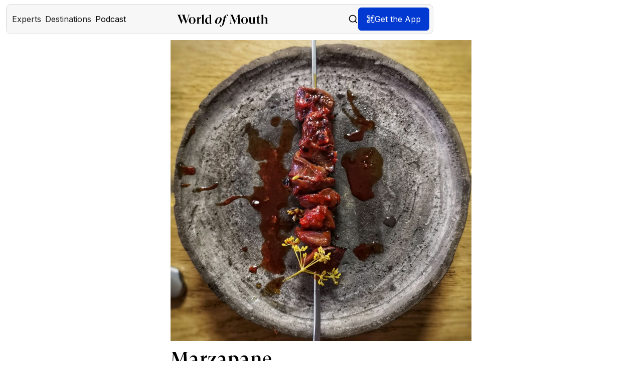

--- FILE ---
content_type: text/html
request_url: https://www.worldofmouth.app/restaurants/marzapane
body_size: 25162
content:
<!DOCTYPE html><!-- Last Published: Fri Oct 31 2025 11:51:43 GMT+0000 (Coordinated Universal Time) --><html data-wf-domain="www.worldofmouth.app" data-wf-page="65267ffda9ba281324790c1e" data-wf-site="618d1515a408d01848a16c0d" lang="en-US" data-wf-collection="65267ffda9ba281324790bfb" data-wf-item-slug="marzapane"><head><meta charset="utf-8"/><title>Marzapane – World of Mouth</title><meta content="Marzapane in Rome offers a refined yet approachable take on Roman cooking, emphasizing open-fire techniques and high-quality local ingredients. The atmosphere is relaxed and welcoming, combining traditional warmth with modern touches. It’s a thoughtful balance of simplicity and innovation that invites you to explore new flavors in a comfortable setting." name="description"/><meta content="Marzapane – World of Mouth" property="og:title"/><meta content="Marzapane in Rome offers a refined yet approachable take on Roman cooking, emphasizing open-fire techniques and high-quality local ingredients. The atmosphere is relaxed and welcoming, combining traditional warmth with modern touches. It’s a thoughtful balance of simplicity and innovation that invites you to explore new flavors in a comfortable setting." property="og:description"/><meta content="Marzapane – World of Mouth" property="twitter:title"/><meta content="Marzapane in Rome offers a refined yet approachable take on Roman cooking, emphasizing open-fire techniques and high-quality local ingredients. The atmosphere is relaxed and welcoming, combining traditional warmth with modern touches. It’s a thoughtful balance of simplicity and innovation that invites you to explore new flavors in a comfortable setting." property="twitter:description"/><meta property="og:type" content="website"/><meta content="summary_large_image" name="twitter:card"/><meta content="width=device-width, initial-scale=1" name="viewport"/><meta content="9oHJ2peU6cgMVk9SA3QjLHZ5fpUw3CaWP42mjbgxiCI" name="google-site-verification"/><link href="https://cdn.prod.website-files.com/618d1515a408d01848a16c0d/css/world-of-mouth-v2.webflow.shared.06084747f.min.css" rel="stylesheet" type="text/css"/><link href="https://fonts.googleapis.com" rel="preconnect"/><link href="https://fonts.gstatic.com" rel="preconnect" crossorigin="anonymous"/><script src="https://ajax.googleapis.com/ajax/libs/webfont/1.6.26/webfont.js" type="text/javascript"></script><script type="text/javascript">WebFont.load({  google: {    families: ["Inter:100,200,300,regular,500,600,700,800,900"]  }});</script><script type="text/javascript">!function(o,c){var n=c.documentElement,t=" w-mod-";n.className+=t+"js",("ontouchstart"in o||o.DocumentTouch&&c instanceof DocumentTouch)&&(n.className+=t+"touch")}(window,document);</script><link href="https://cdn.prod.website-files.com/618d1515a408d01848a16c0d/680b7ed751eba7bb5fbc8e76_world-of-mouth-app.png" rel="shortcut icon" type="image/x-icon"/><link href="https://cdn.prod.website-files.com/618d1515a408d01848a16c0d/65116b9222f0acaafd112ee8_Webclip.png" rel="apple-touch-icon"/><link href="https://www.worldofmouth.app/restaurants/marzapane" rel="canonical"/><!-- Finsweet Cookie Consent -->
<script async src="https://cdn.jsdelivr.net/npm/@finsweet/cookie-consent@1/fs-cc.js" fs-cc-mode="opt-in"></script>

<!-- Google Tag Manager -->
<script>(function(w,d,s,l,i){w[l]=w[l]||[];w[l].push({'gtm.start':
new Date().getTime(),event:'gtm.js'});var f=d.getElementsByTagName(s)[0],
j=d.createElement(s),dl=l!='dataLayer'?'&l='+l:'';j.async=true;j.src=
'https://www.googletagmanager.com/gtm.js?id='+i+dl;f.parentNode.insertBefore(j,f);
})(window,document,'script','dataLayer','GTM-5GSMPGW7');</script>
<!-- End Google Tag Manager -->

<meta name="facebook-domain-verification" content="l3z8bkdir4cp8wb5dc8316b3h5etc4" />
<meta name="google-site-verification" content="u2BwXSm3QNi9LZHMgEDzUqYP-JphCduApHsq9M_Xkck"/>
<meta name="apple-itunes-app" content="app-id=1454663016">


<!-- <meta property="og:url" content="https://www.worldofmouth.app/"/> -->
<meta property="fb:app_id" content="329694072960543" />

<meta charset="UTF-8">

<script defer data-domain="worldofmouth.app" src="https://plausible.io/js/script.js"></script>
                                                                                    
<style>
  body {
    -webkit-font-smoothing: antialiased;
    -moz-osx-font-smoothing: grayscale;
    position: relative;
  }
  
	@media only screen and (min-width : 1260px) and (max-width : 1300px) {
      
      .content {
      	background-position: 130% 50%;
      }
     
	}
  
  	@media only screen and (min-width : 1301px) and (max-width : 1470px) {
      
      .content {
      	background-position: 125% 50%;
      }
     
	}
  
  @media only screen and (min-width : 1180px) and (max-width : 1259px) {
      
      .content {
      	background-position: 140% 50%;
      }
     
	}
  
   @media only screen and (min-width : 1160px) and (max-width : 1179px) {
      
      .content {
      	background-position: 160% 50%;
      }
     
	}
  
     @media only screen and (min-width : 990px) and (max-width : 1159px) {
      
      .content {
      	background-position: 500% 50%;
      }
      
      
     
	}
  .div-block-13 {
      	word-wrap: break-word;
      }
  
.hs-input {
  	background-color: #111 !important;
    color: white !important;
  }
  
</style><meta property="og:image" content="https://production-data.worldofmouth.app/images/872ea3a1-46ef-4349-9dc0-9415c7a7afde-1080x1080.jpeg" />
<meta property="og:url" content="https://www.worldofmouth.app/restaurants/marzapane"/>

<style>
.restaurant-location---grid {
  overflow: hidden;
  text-overflow: ellipsis;
  display: -webkit-box;
  -webkit-line-clamp: 3; /* number of lines to show */
  line-clamp: 3;
  -webkit-box-orient: vertical;
}
</style>

<script async defer src="https://maps.googleapis.com/maps/api/js?key=AIzaSyAwRB-7S_l4q0y75Q5qVL7f0jo4TAKygrg&loading=async&callback=initMap"></script>


</head><body><div class="w-embed w-iframe"><!-- Google Tag Manager (noscript) -->
<noscript><iframe src="https://www.googletagmanager.com/ns.html?id=GTM-5GSMPGW7"
height="0" width="0" style="display:none;visibility:hidden"></iframe></noscript>
<!-- End Google Tag Manager (noscript) --></div><div id="navigation" class="div"><div data-collapse="medium" data-animation="default" data-duration="400" data-easing="ease" data-easing2="ease" role="banner" class="nav_component w-nav"><div class="nav_container-bg"><div class="w-embed"><style>
  .nav_container-bg {
    position: absolute;
    left: 50%;
    transform: translateX(-50%);
    width: calc(100% - 24px);
  }
  
  .nav_container {
  	width: calc(100% - 24px);
  }
</style></div></div><div class="nav_container"><div class="div-block-251"><div class="nav-left-menu-button"><div class="nav_menu-button w-nav-button"><div class="nav__hamburger-copy"><div class="nav__hamburger__line"></div><div class="nav__hamburger__line"></div><div class="nav__hamburger__line"></div></div></div></div><nav role="navigation" class="nav_dropdown w-nav-menu"><div class="w-embed"><style>
  @media (max-width: 991px) {
    .nav_dropdown {
      position: absolute;
      width: calc(100% - 24px);
    }
  }
</style></div><div class="nave-left-side"><div data-hover="false" data-delay="0" class="dropdown w-dropdown"><div class="dropdown-toggle w-dropdown-toggle"><div class="nav_link_icon w-embed"><svg width="20" height="20" viewBox="0 0 20 20" fill="none" xmlns="http://www.w3.org/2000/svg">
<path d="M12.8191 5.45459C12.9965 5.45459 13.1663 5.52558 13.2917 5.65133C13.4172 5.7771 13.4877 5.94765 13.4877 6.12551V10.5514C13.4867 11.3504 13.2176 12.1258 12.723 12.7524C12.2318 13.3747 11.5469 13.8136 10.7779 14.0005V18.7199C10.492 18.7505 10.2012 18.766 9.90716 18.766C9.63667 18.766 9.36928 18.7528 9.1056 18.7268V14.0051H9.08946C8.31405 13.8204 7.62355 13.379 7.12897 12.7524C6.63439 12.1258 6.36453 11.3504 6.36353 10.5514V6.12551C6.36353 5.94771 6.43413 5.77708 6.5595 5.65133C6.68495 5.52557 6.85548 5.45459 7.0329 5.45459C7.21019 5.45469 7.38018 5.52565 7.50554 5.65133C7.6309 5.77708 7.70152 5.94772 7.70152 6.12551V10.3162C7.68509 10.4282 7.69303 10.5427 7.72457 10.6513C7.75612 10.76 7.81063 10.8608 7.88442 10.9464C7.95816 11.032 8.04933 11.1007 8.15187 11.1478C8.25452 11.1949 8.36637 11.2192 8.47926 11.2192C8.59198 11.2192 8.70335 11.1947 8.80588 11.1478C8.90851 11.1007 9.00031 11.032 9.07409 10.9464C9.14788 10.8608 9.2024 10.76 9.23394 10.6513C9.26546 10.5427 9.27341 10.4282 9.257 10.3162V6.12551C9.257 5.94767 9.32755 5.77709 9.45297 5.65133C9.57838 5.5256 9.74824 5.45463 9.92561 5.45459C10.103 5.45459 10.2736 5.52557 10.399 5.65133C10.5243 5.77707 10.595 5.94778 10.595 6.12551V10.3162C10.5786 10.4282 10.5865 10.5426 10.618 10.6513C10.6496 10.76 10.7041 10.8608 10.7779 10.9464C10.8516 11.0319 10.9428 11.1007 11.0453 11.1478C11.148 11.1949 11.2598 11.2192 11.3727 11.2192C11.4854 11.2192 11.5968 11.1948 11.6993 11.1478C11.802 11.1007 11.8938 11.0321 11.9676 10.9464C12.0413 10.8608 12.0959 10.7599 12.1274 10.6513C12.1589 10.5427 12.1669 10.4281 12.1505 10.3162V6.12551C12.1505 5.94781 12.2204 5.77706 12.3457 5.65133C12.4711 5.52557 12.6417 5.45459 12.8191 5.45459Z" fill="black"/>
<circle cx="10" cy="10" r="9.25" stroke="black" stroke-width="1.5"/>
</svg></div><div>Experts</div></div><nav class="dropdown-list w-dropdown-list"><a href="/experts" class="dropdown-link-navi w-dropdown-link">Meet Experts</a><a href="/expert-of-the-week" class="dropdown-link-navi w-dropdown-link">Expert of the Week</a><a href="/city-experts" class="dropdown-link-navi w-dropdown-link">City Experts</a></nav></div><div data-hover="false" data-delay="0" class="dropdown w-dropdown"><div class="dropdown-toggle w-dropdown-toggle"><div class="nav_link_icon w-embed"><svg width="20" height="20" viewBox="0 0 20 20" fill="none" xmlns="http://www.w3.org/2000/svg">
<g clip-path="url(#clip0_13740_294175)">
<path d="M0.833252 4.99984V18.3332L6.66659 14.9998L13.3333 18.3332L19.1666 14.9998V1.6665L13.3333 4.99984L6.66659 1.6665L0.833252 4.99984Z" stroke="black" stroke-width="1.5" stroke-linecap="round" stroke-linejoin="round"/>
<path d="M6.66675 1.6665V14.9998" stroke="black" stroke-width="1.5" stroke-linecap="round" stroke-linejoin="round"/>
<path d="M13.3333 4.99951V18.3328" stroke="black" stroke-width="1.5" stroke-linecap="round" stroke-linejoin="round"/>
</g>
<defs>
<clipPath id="clip0_13740_294175">
<rect width="20" height="20" fill="white"/>
</clipPath>
</defs>
</svg></div><div>Destinations</div></div><nav class="dropdown-list w-dropdown-list"><a href="/destinations" class="dropdown-link-navi w-dropdown-link">Explore Destinations</a><a href="/articles" class="dropdown-link-navi w-dropdown-link">Articles</a></nav></div><a href="/podcast" class="dropdown-toggle text-color-black w-inline-block"><div class="nav_link_icon w-embed"><svg width="20" height="20" viewBox="0 0 20 20" fill="none" xmlns="http://www.w3.org/2000/svg">
<path d="M9.72725 1C9.07626 1 8.45194 1.2586 7.99162 1.71892C7.53131 2.17924 7.27271 2.80356 7.27271 3.45455V10C7.27271 10.651 7.53131 11.2753 7.99162 11.7356C8.45194 12.1959 9.07626 12.4545 9.72725 12.4545C10.3782 12.4545 11.0026 12.1959 11.4629 11.7356C11.9232 11.2753 12.1818 10.651 12.1818 10V3.45455C12.1818 2.80356 11.9232 2.17924 11.4629 1.71892C11.0026 1.2586 10.3782 1 9.72725 1Z" stroke="black" stroke-width="1.35" stroke-linecap="round" stroke-linejoin="round"/>
<path d="M15.4545 8.36328V9.99964C15.4545 11.5186 14.8511 12.9754 13.7771 14.0494C12.703 15.1235 11.2462 15.7269 9.72727 15.7269M9.72727 15.7269C8.20831 15.7269 6.75155 15.1235 5.67748 14.0494C4.60341 12.9754 4 11.5186 4 9.99964V8.36328M9.72727 15.7269L9.72695 18.4272M6.45435 18.9998H12.9998" stroke="black" stroke-width="1.35" stroke-linecap="round" stroke-linejoin="round"/>
</svg></div><div class="nav-link-text">Podcast</div></a><div class="nav_right_side"><a href="/search" class="link-block-default w-inline-block"><div class="nav_link_icon w-embed"><svg width="100%" height="100%" viewBox="0 0 17 18" fill="none" xmlns="http://www.w3.org/2000/svg">
<path d="M7.04704 0.600098C3.19167 0.600098 0.0512695 3.7405 0.0512695 7.59587C0.0512695 11.4512 3.19167 14.5916 7.04704 14.5916C8.72359 14.5916 10.2633 13.9963 11.47 13.008L15.6469 17.185C15.7114 17.2521 15.7886 17.3057 15.874 17.3427C15.9595 17.3796 16.0514 17.3991 16.1445 17.4001C16.2376 17.401 16.3299 17.3834 16.4161 17.3482C16.5022 17.313 16.5805 17.261 16.6463 17.1952C16.7122 17.1294 16.7642 17.0511 16.7994 16.9649C16.8345 16.8787 16.8522 16.7864 16.8512 16.6933C16.8503 16.6003 16.8308 16.5083 16.7938 16.4229C16.7569 16.3374 16.7033 16.2602 16.6362 16.1958L12.4592 12.0188C13.4475 10.8121 14.0428 9.27242 14.0428 7.59587C14.0428 3.7405 10.9024 0.600098 7.04704 0.600098ZM7.04704 1.99925C10.1463 1.99925 12.6437 4.49666 12.6437 7.59587C12.6437 10.6951 10.1463 13.1925 7.04704 13.1925C3.94783 13.1925 1.45042 10.6951 1.45042 7.59587C1.45042 4.49666 3.94783 1.99925 7.04704 1.99925Z" fill="currentColor"/>
</svg></div><div class="nav-link-text">Search</div></a></div></div></nav><div class="logo-wrapper"><a href="/" class="nav_brand w-nav-brand"><div class="nav__logo w-embed"><svg display="block" 
	width="auto" height="100%" 
  viewBox="0 0 310 41" 
  fill="none" 
  xmlns="http://www.w3.org/2000/svg">
<path fill-rule="evenodd" 
	clip-rule="evenodd" 
  d="M110.528 27.3373V12.5798C110.034 11.2737 108.775 10.1002 106.842 10.1002C103.338 10.1002 101.136 13.8424 101.136 20.112C101.136 26.0747 103.608 29.6013 106.887 29.6013C108.64 29.6013 109.899 28.8176 110.528 27.3373ZM118.752 31.4716V31.7329H110.528V28.0756C109.674 30.2982 107.426 32.4295 103.967 32.4295C99.0224 32.4295 95.3813 28.2083 95.3813 21.5469C95.3813 13.7991 100.326 9.09699 106.302 9.09699C108.055 9.09699 109.359 9.53237 110.528 10.1875V5.13706C110.528 3.17782 109.584 2.43767 106.437 2.87305V2.56828L115.832 -0.000488281V28.3369C115.832 30.5594 116.774 31.1689 118.752 31.4716ZM93.0942 31.7769V31.4721C91.1164 31.1694 90.2995 30.6014 90.2995 28.8598V0L82.3901 2.264V2.56877C84.583 2.56877 85.2279 3.13477 85.2279 5.39878V28.8598C85.2279 30.6014 84.368 31.1694 82.3901 31.4721V31.7769H93.0942ZM44.0203 0.979028V0.673828H35.7134V0.979028C37.7003 1.11281 38.7368 1.9448 38.7368 3.61295C38.7368 4.31533 38.6013 5.15149 38.1971 6.15907L32.2362 22.3556L25.8711 5.50268C25.555 4.71251 25.4195 4.05193 25.4195 3.48334C25.4195 1.9448 26.5485 1.11281 28.4881 0.979028V0.673828H15.9816V0.979028C17.7427 1.81519 18.3298 2.69317 19.3232 5.2811L21.3102 10.4172L16.8847 22.3995L10.8357 6.15907C10.339 4.92991 10.1584 4.01013 10.1584 3.26176C10.1584 1.81519 11.0164 1.15462 12.7324 0.979028V0.673828H0V0.979028C2.16757 1.24242 2.98041 2.64718 4.10721 5.59048L14.3129 31.8356H14.4935L21.9875 12.0854L29.6622 31.8356H29.8429L39.5496 5.98348C40.8592 2.51757 41.8075 1.28841 44.0203 0.979028ZM51.1861 9.83959C55.0758 9.83959 56.704 13.3772 56.704 20.2779C56.704 27.1786 55.0758 30.7162 51.1861 30.7162C47.2533 30.7162 45.625 27.1786 45.625 20.2779C45.625 13.3772 47.2533 9.83959 51.1861 9.83959ZM51.184 8.71777C44.3113 8.71777 39.9241 13.5928 39.9241 20.2778C39.9241 26.9648 44.3113 31.8378 51.184 31.8378C58.0588 31.8378 62.4461 26.9648 62.4461 20.2778C62.4461 13.5928 58.0588 8.71777 51.184 8.71777ZM80.8737 8.71777V13.7274H80.6505C80.2487 13.5151 79.5344 13.3878 78.5968 13.3878C75.6502 13.3878 73.7326 15.0435 73.7326 20.7729V27.9881C73.7326 29.7712 74.6255 30.3251 77.5253 30.5354V30.8326H65.5178V30.5354C67.5715 30.2402 68.4644 29.6863 68.4644 27.9881V14.3642C68.4644 11.8594 67.7947 11.2226 65.5178 11.2651V10.9679L73.5094 8.84514V17.6757H73.6879C74.0897 11.4773 76.6324 8.71777 80.5166 8.71777H80.8737ZM143.33 9.66718C144.617 9.66718 145.812 10.4437 145.812 13.6362C145.812 19.3741 141.721 30.889 137.172 30.889C135.885 30.889 134.736 30.1145 134.736 26.9651C134.736 21.1409 138.643 9.66718 143.33 9.66718ZM143.605 8.71777C134.828 8.71777 128.99 18.6836 128.99 24.9371C128.99 30.5025 133.678 31.8378 136.896 31.8378C145.674 31.8378 151.512 21.9172 151.512 15.6636C151.512 10.0983 146.869 8.71777 143.605 8.71777ZM173.743 1.38258L171.944 5.05887H171.345C170.653 3.41443 169.407 1.98843 167.657 1.81533C166.55 2.24808 166.089 3.45977 165.674 5.14542L164.613 9.68926H169.131L168.808 10.6413H164.382L160.047 28.7693C158.202 36.3423 151.977 40.8841 148.38 40.8841C147.596 40.8841 146.166 40.7976 145.105 39.9321L146.581 35.7365H147.181C148.149 38.2011 149.764 39.1985 151.193 39.1985C152.024 38.7204 152.531 37.3809 152.946 35.6912L158.801 11.5068C158.843 11.3707 158.875 11.2345 158.906 11.1023L158.906 11.1016C158.945 10.9399 158.981 10.784 159.032 10.6413H155.575L155.898 9.68926H159.355C161.846 2.46239 167.749 0.51709 170.976 0.51709C171.99 0.51709 173.143 0.863287 173.743 1.38258ZM182.861 25.6044L184.067 4.6264L195.278 31.8376H195.457L206.667 4.45081L207.65 25.9116C207.829 29.2916 206.891 30.6085 204.3 31.0892V31.3986H217.029V31.0892C214.662 30.6963 213.768 29.555 213.634 26.6579L212.475 5.67989C212.296 2.21213 213.143 1.37811 215.555 0.983051V0.675781H206.801L197.78 22.6634L188.758 0.675781H179.689V0.983051C182.191 1.4659 182.95 2.34382 182.772 5.54612L181.61 25.6044C181.387 29.555 180.583 30.6085 178.128 31.0892V31.3986H187.284V31.0892C183.71 30.6085 182.638 29.8602 182.861 25.6044ZM234.832 20.2779C234.832 13.3772 233.204 9.83959 229.314 9.83959C225.381 9.83959 223.753 13.3772 223.753 20.2779C223.753 27.1786 225.381 30.7162 229.314 30.7162C233.204 30.7162 234.832 27.1786 234.832 20.2779ZM218.054 20.2778C218.054 13.5928 222.441 8.71777 229.314 8.71777C236.189 8.71777 240.576 13.5928 240.576 20.2778C240.576 26.9648 236.189 31.8378 229.314 31.8378C222.441 31.8378 218.054 26.9648 218.054 20.2778ZM267.193 31.187V30.8833C265.194 30.623 264.24 30.0156 264.24 27.8051V8.71777L256.202 10.0627V10.323C258.292 10.323 258.837 10.8436 258.837 13.3166V26.7184C258.156 28.1521 256.748 29.0612 255.067 29.1066C252.523 29.1934 250.979 27.458 250.979 24.3777V8.71777L242.623 10.1061V10.4098C244.985 10.3664 245.621 10.887 245.621 13.36V24.7681C245.621 29.6272 248.21 31.8378 252.296 31.8378C255.476 31.8378 257.929 29.8008 258.837 27.3712V31.187H267.193ZM283.572 26.583C282.605 29.727 280.406 31.8374 277.067 31.8374C273.769 31.8374 272.098 29.7701 272.098 26.5399V10.1779H269.24V9.91952C272.714 8.54132 275.308 6.34482 277.067 2.68604H277.287V9.44577H282.033V10.1779H277.287V25.7216C277.287 27.832 278.12 29.2533 279.835 29.2533C281.594 29.2533 282.605 28.2196 283.22 26.4558L283.572 26.583ZM287.392 28.8598C287.392 30.6014 286.463 31.1694 284.327 31.4721V31.7769H295.47V31.4721C293.473 31.2109 292.869 30.6884 292.869 29.0796V14.3221C293.519 12.7983 294.773 11.4486 297.141 11.4486C299.881 11.4486 301.228 13.103 301.228 16.3228V29.0796C301.228 30.6884 300.624 31.2109 298.627 31.4721V31.7769H309.77V31.4721C307.634 31.1694 306.751 30.6014 306.751 28.8598V15.8874C306.751 11.7969 304.522 9.09748 299.928 9.09748C296.352 9.09748 293.659 11.0567 292.869 13.669V0L284.327 2.264V2.56877C286.695 2.56877 287.392 3.13477 287.392 5.39878V28.8598Z" 
  fill="black"/>
</svg></div></a></div><div class="nav_right"><a href="/search" class="link-block-default hide-tablet w-inline-block"><div class="nav_link_icon visible w-embed"><svg xmlns="http://www.w3.org/2000/svg" 
	width="20" height="20" 
  viewBox="0 0 24 24" 
  fill="none" 
  stroke="currentColor" 
  stroke-width="2" 
  stroke-linecap="round" 
  stroke-linejoin="round">
  <circle cx="11" cy="11" r="8"></circle>
  <line x1="21" y1="21" x2="16.65" y2="16.65">
  </line></svg></div></a><div class="button-wom-header w-embed"><a href="#" target="_blank" class="website-button" id="openModalButton">
  <aside class="link-button-aside openGetTheAppModal">
      <div class="icon-restaurant-button w-embed hide-mobile-landscape">
      <svg width="16" height="16" viewBox="0 0 16 16" fill="none" xmlns="http://www.w3.org/2000/svg">
        <g clip-path="url(#clip0_267_30127)">
          <path d="M15.3372 2.66602C15.3372 1.56145 14.4418 0.666016 13.3372 0.666016H10.6706C10.3024 0.666016 10.0039 0.964496 10.0039 1.33268C10.0039 1.70087 10.3024 1.99935 10.6706 1.99935H13.3372C13.7054 1.99935 14.0039 2.29783 14.0039 2.66602V5.33268C14.0039 5.70087 14.3024 5.99935 14.6706 5.99935C15.0388 5.99935 15.3372 5.70087 15.3372 5.33268V2.66602Z" fill="white"/>
          <path d="M15.3372 10.6647C15.3372 10.2965 15.0388 9.99805 14.6706 9.99805C14.3024 9.99805 14.0039 10.2965 14.0039 10.6647V13.3314C14.0039 13.6996 13.7054 13.998 13.3372 13.998H10.6706C10.3024 13.998 10.0039 14.2965 10.0039 14.6647C10.0039 15.0329 10.3024 15.3314 10.6706 15.3314H13.3372C14.4418 15.3314 15.3372 14.436 15.3372 13.3314V10.6647Z" fill="white"/>
          <path d="M2.66797 13.998C2.29978 13.998 2.0013 13.6996 2.0013 13.3314V10.6647C2.0013 10.2965 1.70282 9.99805 1.33464 9.99805C0.966449 9.99805 0.667969 10.2965 0.667969 10.6647V13.3314C0.667969 14.436 1.5634 15.3314 2.66797 15.3314H5.33464C5.70282 15.3314 6.0013 15.0329 6.0013 14.6647C6.0013 14.2965 5.70282 13.998 5.33464 13.998H2.66797Z" fill="white"/>
          <path d="M0.667969 5.33268C0.667969 5.70087 0.966449 5.99935 1.33464 5.99935C1.70282 5.99935 2.0013 5.70087 2.0013 5.33268V2.66602C2.0013 2.29783 2.29978 1.99935 2.66797 1.99935H5.33464C5.70282 1.99935 6.0013 1.70087 6.0013 1.33268C6.0013 0.964496 5.70282 0.666016 5.33464 0.666016H2.66797C1.5634 0.666016 0.667969 1.56145 0.667969 2.66602V5.33268Z" fill="white"/>
          <path fill-rule="evenodd" clip-rule="evenodd" d="M3.9987 8.66602C3.63051 8.66602 3.33203 8.96448 3.33203 9.33268L3.33203 11.9993C3.33203 12.3675 3.63051 12.666 3.9987 12.666L6.66536 12.666C7.03356 12.666 7.33203 12.3675 7.33203 11.9993L7.33203 9.33268C7.33203 8.96448 7.03356 8.66602 6.66536 8.66602L3.9987 8.66602ZM4.9987 9.99935C4.8146 9.99935 4.66536 10.1486 4.66536 10.3327L4.66536 10.9993C4.66536 11.1834 4.8146 11.3327 4.9987 11.3327L5.66536 11.3327C5.84946 11.3327 5.9987 11.1834 5.9987 10.9993L5.9987 10.3327C5.9987 10.1486 5.84946 9.99935 5.66536 9.99935L4.9987 9.99935Z" fill="white"/>
          <path fill-rule="evenodd" clip-rule="evenodd" d="M3.9987 3.33398C3.63051 3.33398 3.33203 3.63245 3.33203 4.00065L3.33203 6.66732C3.33203 7.0355 3.63051 7.33398 3.9987 7.33398L6.66536 7.33398C7.03356 7.33398 7.33203 7.0355 7.33203 6.66732L7.33203 4.00065C7.33203 3.63245 7.03356 3.33398 6.66536 3.33398L3.9987 3.33398ZM4.9987 4.66732C4.8146 4.66732 4.66536 4.81656 4.66536 5.00065L4.66536 5.66732C4.66536 5.85141 4.8146 6.00065 4.9987 6.00065L5.66536 6.00065C5.84946 6.00065 5.9987 5.85141 5.9987 5.66732L5.9987 5.00065C5.9987 4.81656 5.84946 4.66732 5.66536 4.66732L4.9987 4.66732Z" fill="white"/>
          <path fill-rule="evenodd" clip-rule="evenodd" d="M8.66797 4.00065C8.66797 3.63245 8.96644 3.33398 9.33464 3.33398L12.0013 3.33398C12.3695 3.33398 12.668 3.63245 12.668 4.00065L12.668 6.66732C12.668 7.03552 12.3695 7.33398 12.0013 7.33398L9.33464 7.33398C8.96644 7.33398 8.66797 7.03552 8.66797 6.66732L8.66797 4.00065ZM10.3346 6.00065C10.1506 6.00065 10.0013 5.85138 10.0013 5.66732L10.0013 5.00065C10.0013 4.81658 10.1506 4.66732 10.3346 4.66732L11.0013 4.66732C11.1854 4.66732 11.3346 4.81658 11.3346 5.00065L11.3346 5.66732C11.3346 5.85138 11.1854 6.00065 11.0013 6.00065L10.3346 6.00065Z" fill="white"/>
          <path d="M8.66797 11.9993C8.66797 12.3675 8.96644 12.666 9.33464 12.666L10.668 12.666C11.0362 12.666 11.3346 12.3675 11.3346 11.9993C11.3346 11.6312 11.0362 11.3327 10.668 11.3327L10.3346 11.3327C10.1506 11.3327 10.0013 11.1834 10.0013 10.9993L10.0013 9.33268C10.0013 8.96448 9.70284 8.66602 9.33464 8.66602C8.96644 8.66602 8.66797 8.96448 8.66797 9.33268L8.66797 11.9993Z" fill="white"/>
          <path d="M11.332 9.33138C11.332 9.69957 11.6305 9.99805 11.9987 9.99805C12.3669 9.99805 12.6654 9.69957 12.6654 9.33138C12.6654 8.96318 12.3669 8.66471 11.9987 8.66471C11.6305 8.66471 11.332 8.96318 11.332 9.33138Z" fill="white"/>
        </g>
        <defs>
          <clipPath id="clip0_267_30127">
            <rect width="16" height="16" fill="white"/>
          </clipPath>
        </defs>
      </svg>
    </div>
    <div class="text-color-white">Get the App</div>
  </aside>
</a></div></div></div></div><div id="QR-popup" class="modal-wrapper-navi"><div data-w-id="6e0c0700-9e8c-aa70-c864-41a3bbaa76fe" class="modal-background"></div><div class="popu-up_download"><div class="pop-up-content"><img src="https://cdn.prod.website-files.com/618d1515a408d01848a16c0d/6532469d66473a1833caa63a_x-mark.svg" loading="lazy" data-w-id="ee2e0900-24ed-e17c-26c1-b374dacf6529" alt="" class="close-mark-navi-popup"/><img src="https://cdn.prod.website-files.com/618d1515a408d01848a16c0d/6853f2578140f87d3998f46e_Hand%20Image.avif" loading="lazy" alt="" class="image-130"/><div class="popup-text"><div class="text-align-center hide-mobile-landscape">Read the QR code on your mobile device to get World of Mouth app.</div><div class="text-align-center hide-desktop">Get the app from your app store.</div><img src="https://cdn.prod.website-files.com/618d1515a408d01848a16c0d/65f993fc2f85b324ec830977_qr-web.png" loading="eager" alt="" class="qr"/><div class="app-link-component"><div class="app-link-wrapper-modal"><a href="https://apps.apple.com/app/apple-store/id1454663016?pt=119823633&amp;ct=website&amp;mt=8" target="_blank" class="text-image__download-link w-inline-block"><img src="https://cdn.prod.website-files.com/618d1515a408d01848a16c0d/618d1515a408d047a7a16c23_appstore-ios.webp" loading="eager" alt="Download the World of Mouth app in the Apple App Store" class="text-image__download-img"/></a><a href="https://play.google.com/store/apps/details?id=app.worldofmouth.app" target="_blank" class="text-image__download-link none w-inline-block"><img src="https://cdn.prod.website-files.com/618d1515a408d01848a16c0d/655e50753545bdabe4a77f48_Play_Store_badge.webp" loading="eager" sizes="(max-width: 767px) 100vw, 608.9583740234375px" srcset="https://cdn.prod.website-files.com/618d1515a408d01848a16c0d/655e50753545bdabe4a77f48_Play_Store_badge-p-500.webp 500w, https://cdn.prod.website-files.com/618d1515a408d01848a16c0d/655e50753545bdabe4a77f48_Play_Store_badge.webp 609w" alt="" class="text-image__download-img"/></a></div></div></div></div></div></div></div></div><div class="page-wrap"><div class="main-wrapper-new no-top-padding"><div class="flex-horizontal no-margin"><div class="div-block-241"><div class="section_restaurant"><div class="padding-global mobile"><div class="container-medium"><div class="container-600"><div class="restaurant-main-image w-embed"><img src="https://production-data.worldofmouth.app/images/872ea3a1-46ef-4349-9dc0-9415c7a7afde-1080x1080.jpeg" alt="Marzapane" class="restaurant-main-image"></div></div><div class="container-600 side-margin-20"><div class="spacer-small"></div><div id="w-node-_346b0e16-6d7b-3ceb-543f-74ddd6022be7-24790c1e" class="header-and-location-resto"><div class="flex-horizontal full-width no-left-padding"><h1 class="heading-display _2-5rem center-align">Marzapane</h1><a href="/wom-plus" class="button-plus without-margin w-condition-invisible"><div class="text-20">Benefit</div></a></div><div class="restaurant---city-country w-embed"><p class="restaurant---city-country">Rome, Italy</p></div><div class="html-container w-embed w-script"><!DOCTYPE html>
<html>
<head>
<style>
  .html-container {
    display: inline; /* Use flexbox to align items horizontally */
  }

  .tags-container {
    /* Add your styles for tags-container here */
    text-align: center;
  }
  .show-more-button {
    /* Add your styles for show-more-button here */
    display: none;
    cursor: pointer;
    color: #0239D0;
    text-align: center;
  }

</style>
</head>
<body>
  <div class="html-container">
    <span id="tags-container" class="tags-container"></span> 
      <!-- Initial tags will be generated here -->
    
    <span id="show-more-button" class="show-more-button">+<span id="more-tag-count">3</span> more</span>
  </div>
  <script>
    const tagsContainer = document.getElementById('tags-container');
    const showMoreButton = document.getElementById('show-more-button');
    const moreTagCountElement = document.getElementById('more-tag-count'); // New element for tag count

    const paragraph = "Fine dining, Italian, Casual"; // Updated to have a single tag
    const allTags = paragraph.split(', ');

    // Variable to keep track of the number of hidden tags
    let hiddenTagCount = Math.max(0, allTags.length - 3); // Ensure the count is not negative

    // Function to display a limited number of tags.
    function displayLimitedTags() {
      for (let i = 0; i < Math.min(3, allTags.length); i++) {
        const tagElement = document.createElement('span');
        tagElement.classList.add('tag');
        if (i > 0) {
          tagsContainer.appendChild(document.createTextNode(', '));
        }
        tagElement.innerHTML = allTags[i]; // Käytä innerHTML:ää sen sijaan, että käytät textContentia
        tagsContainer.appendChild(tagElement);
      }
      updateMoreTagCount(); // Update the tag count
    }

    // Function to display all tags.
    function displayAllTags() {
      for (let i = 3; i < allTags.length; i++) {
        const tagElement = document.createElement('span');
        tagElement.classList.add('tag');
        tagsContainer.appendChild(document.createTextNode(', ')); // Always add a comma before additional tags
        tagElement.innerHTML = allTags[i]; // Käytä innerHTML:ää sen sijaan, että käytät textContentia
        tagsContainer.appendChild(tagElement);
      }
      showMoreButton.style.display = 'none'; // Hide the button when all tags are displayed.
      hiddenTagCount = 0; // Reset the hidden tag count
      updateMoreTagCount(); // Update the tag count
    }

    // Function to update the tag count text
    function updateMoreTagCount() {
      moreTagCountElement.textContent = hiddenTagCount;
    }

    // Attach a click event listener to the "+X more" button.
    showMoreButton.addEventListener('click', displayAllTags);

    // Display the initial limited tags.
    displayLimitedTags();

    // Display the "+X more" button when there are more than three tags.
    if (allTags.length > 3) {
      showMoreButton.style.display = 'inline';
    }
  </script>
</body>
</html></div><div class="w-layout-hflex price-level-element"><div class="text-block-6">Price level</div><div class="html-embed-17 w-embed w-script"><head>
    <style>
       

        .balloon-container {
            display: flex;
            align-items: center;
        }

        .balloon {
            width: 8px;
            height: 8px;
            border-radius: 50%;
            background-color: transparent;
            margin: 2px;
        }

        .blue-balloon {
            background-color: #0239D0;
        }

        .grey-balloon {
            background-color: #CACAC8;
        }
    </style>
</head>
<body>
    <div class="balloon-container">
        <!-- Balloons will be generated here -->
    </div>

    <script>
        // Replace '3' with the actual price level fetched from your CMS.
        const priceLevel = 3;

        // Calculate the number of blue balloons based on the price level.
        const numberOfBlueBalloons = priceLevel;

        // Calculate the number of grey balloons based on the price level.
        const numberOfGreyBalloons = 4 - priceLevel;

        // Create an array to hold the balloons as HTML elements.
        const balloonsContainer = document.querySelector('.balloon-container');

        // Generate blue balloons
        for (let i = 0; i < numberOfBlueBalloons; i++) {
            const blueBalloon = document.createElement('div');
            blueBalloon.classList.add('balloon', 'blue-balloon');
            balloonsContainer.appendChild(blueBalloon);
        }

        // Generate grey balloons
        for (let i = 0; i < numberOfGreyBalloons; i++) {
            const greyBalloon = document.createElement('div');
            greyBalloon.classList.add('balloon', 'grey-balloon');
            balloonsContainer.appendChild(greyBalloon);
        }

        // Display the total number of balloons in the "price" paragraph.
        document.getElementById("price").innerHTML;
    </script>
</body></div></div></div></div></div></div></div><div class="section-scroll no-bottom-padding"><div class="div-block-236"><div class="container-600"><div class="action-buttons"><div class="button-row"><div class="button-wom is-secondary is-small action-button-class"><div class="flex-horizontal align-center-vertically no-side-padding"><div class="icon-16 w-embed"><div class="icon-16">
<svg width="16" height="16" viewBox="0 0 16 16" fill="none" xmlns="http://www.w3.org/2000/svg">
<path d="M4 14.1663C3.72386 14.1663 3.5 14.3902 3.5 14.6663C3.5 14.9425 3.72386 15.1663 4 15.1663V14.6663V14.1663ZM12 15.1663C12.2761 15.1663 12.5 14.9425 12.5 14.6663C12.5 14.3902 12.2761 14.1663 12 14.1663V14.6663V15.1663ZM13 6.33301H12.5C12.5 7.47065 11.7732 8.94208 10.7698 10.1642C10.2765 10.7651 9.73812 11.2782 9.23099 11.6366C8.70828 12.006 8.28179 12.1663 8 12.1663V12.6663V13.1663C8.59321 13.1663 9.22922 12.8623 9.80808 12.4533C10.4025 12.0332 11.0047 11.454 11.5427 10.7988C12.6018 9.50885 13.5 7.8136 13.5 6.33301H13ZM8 12.6663V12.1663C7.72831 12.1663 7.30632 11.9992 6.78066 11.6046C6.27267 11.2232 5.73288 10.6782 5.23786 10.0442C4.23117 8.75478 3.5 7.21633 3.5 6.07375H3H2.5C2.5 7.54941 3.39383 9.30726 4.44964 10.6596C4.98587 11.3464 5.58671 11.9587 6.18027 12.4043C6.75618 12.8367 7.39669 13.1663 8 13.1663V12.6663ZM3 6.07375H3.5C3.5 3.6534 5.65238 1.83301 8 1.83301V1.33301V0.833008C5.19296 0.833008 2.5 3.01262 2.5 6.07375H3ZM8 1.33301V1.83301C10.3292 1.83301 12.5 3.63636 12.5 6.33301H13H13.5C13.5 3.02965 10.8254 0.833008 8 0.833008V1.33301ZM10 5.99967H9.5C9.5 6.8281 8.82843 7.49967 8 7.49967V7.99967V8.49967C9.38071 8.49967 10.5 7.38039 10.5 5.99967H10ZM8 7.99967V7.49967C7.17157 7.49967 6.5 6.8281 6.5 5.99967H6H5.5C5.5 7.38039 6.61929 8.49967 8 8.49967V7.99967ZM6 5.99967H6.5C6.5 5.17125 7.17157 4.49967 8 4.49967V3.99967V3.49967C6.61929 3.49967 5.5 4.61896 5.5 5.99967H6ZM8 3.99967V4.49967C8.82843 4.49967 9.5 5.17125 9.5 5.99967H10H10.5C10.5 4.61896 9.38071 3.49967 8 3.49967V3.99967ZM4 14.6663V15.1663H12V14.6663V14.1663H4V14.6663Z" fill="black" fill-opacity="0.95"/>
</svg>
</div></div><div class="size-flex-no-grow">Check-In</div></div></div><div class="button-wom is-secondary is-small action-button-class"><div class="flex-horizontal align-center-vertically no-side-padding"><div class="icon-16 w-embed"><div class="icon-16">
<svg width="17" height="16" viewBox="0 0 17 16" fill="none" xmlns="http://www.w3.org/2000/svg">
<path d="M5.16683 7.33301L7.8335 1.33301C8.36393 1.33301 8.87264 1.54372 9.24771 1.91879C9.62278 2.29387 9.8335 2.80257 9.8335 3.33301V5.99967H13.6068C13.8001 5.99749 13.9915 6.03734 14.1679 6.11649C14.3442 6.19563 14.5012 6.31216 14.6281 6.45802C14.7549 6.60387 14.8485 6.77556 14.9024 6.96118C14.9563 7.1468 14.9692 7.34191 14.9402 7.53301L14.0202 13.533C13.9719 13.8509 13.8105 14.1407 13.5654 14.349C13.3204 14.5573 13.0084 14.67 12.6868 14.6663H5.16683M5.16683 7.33301V14.6663M5.16683 7.33301H3.16683C2.81321 7.33301 2.47407 7.47348 2.22402 7.72353C1.97397 7.97358 1.8335 8.31272 1.8335 8.66634V13.333C1.8335 13.6866 1.97397 14.0258 2.22402 14.2758C2.47407 14.5259 2.81321 14.6663 3.16683 14.6663H5.16683" stroke="black" stroke-opacity="0.95" stroke-linecap="round" stroke-linejoin="round"/>
</svg>
</div></div><div class="size-flex-no-grow">Recommend</div></div></div><div class="button-wom is-secondary is-small action-button-class"><div class="flex-horizontal align-center-vertically no-side-padding"><div class="icon-16 w-embed"><div class="icon-16">
<svg width="16" height="16" viewBox="0 0 16 16" fill="none" xmlns="http://www.w3.org/2000/svg">
<path fill-rule="evenodd" clip-rule="evenodd" d="M3.5 3.68375C3.5 3.02998 4.04283 2.5 4.71244 2.5H11.2876C11.9572 2.5 12.5 3.02998 12.5 3.68375V12.9803C12.5 13.1704 12.3937 13.3453 12.2228 13.4364C12.0519 13.5275 11.8437 13.5203 11.6799 13.4175L8 11.108L4.3201 13.4175C4.15631 13.5203 3.94811 13.5275 3.77721 13.4364C3.60631 13.3453 3.5 13.1704 3.5 12.9803V3.68375ZM4.71244 3.53937C4.63076 3.53937 4.56456 3.60401 4.56456 3.68375V12.0285L7.71218 10.053C7.88751 9.94296 8.11249 9.94296 8.28782 10.053L11.4354 12.0285V3.68375C11.4354 3.60401 11.3692 3.53937 11.2876 3.53937H4.71244Z" fill="black" fill-opacity="0.95"/>
</svg>
</div></div><div class="size-flex-no-grow">Save</div></div></div><div class="spacer-scroll-end"></div></div><div class="custom-code-to-app w-embed w-script"><script>
document.addEventListener("DOMContentLoaded", function() {
  const modal = document.querySelector(".modal-wrapper-to-app");
  const overlay = modal.querySelector(".modal-overlay");

  document.addEventListener("click", function(e) {
    // Open modal when clicking the class
    const link = e.target.closest(".action-button-class");
    if (link) {
      e.preventDefault();
      modal.style.display = "block";
      return;
    }

    // Click on close button or overlay to close the modal
    if (e.target.closest(".button-close-modal") || e.target === overlay) {
        modal.style.display = "none"; // hide modal first
      	return;
    }
  });
});
</script></div><div class="spacer-small"></div></div></div></div></div><div class="section_restaurant-line"><div class="div-block-236"><div class="container-600 side-margin-20"><div class="restaurant-buttons"><div class="button_row_line"></div><div class="spacer-small"></div></div></div></div></div><div class="section-scroll no-bottom-padding"><div class="div-block-236"><div class="container-600"><div class="restaurant-buttons"><div class="button-row"><a href="https://marzapaneroma.superbexperience.com/reserve/guests" class="button-wom-restaurant w-inline-block"><div class="icon-16 w-embed"><div class="icon-16">
<svg width="16" height="16" viewBox="0 0 16 16" fill="none" xmlns="http://www.w3.org/2000/svg">
<path d="M12.6667 2.6665H3.33333C2.59695 2.6665 2 3.26346 2 3.99984V13.3332C2 14.0696 2.59695 14.6665 3.33333 14.6665H12.6667C13.403 14.6665 14 14.0696 14 13.3332V3.99984C14 3.26346 13.403 2.6665 12.6667 2.6665Z" stroke="black" stroke-width="0.666667" stroke-linecap="round" stroke-linejoin="round"/>
<path d="M10.6667 1.3335V4.00016" stroke="black" stroke-width="0.666667" stroke-linecap="round" stroke-linejoin="round"/>
<path d="M5.33325 1.3335V4.00016" stroke="black" stroke-width="0.666667" stroke-linecap="round" stroke-linejoin="round"/>
<path d="M2 6.6665H14" stroke="black" stroke-width="0.666667" stroke-linecap="round" stroke-linejoin="round"/>
</svg>
</div></div><div>Book a table</div></a><a data-address="Via Flaminia, 64, 00196 Roma RM, Italy" href="#" class="button-wom-restaurant w-inline-block"><div class="icon-16 w-embed"><svg class="icon-16" width="16" height="16" viewBox="0 0 16 16" fill="none" xmlns="http://www.w3.org/2000/svg">
<path fill-rule="evenodd" clip-rule="evenodd" d="M9.70895 2.14645C9.90421 1.95118 10.2208 1.95118 10.4161 2.14645L13.8536 5.58395C13.9473 5.67771 14 5.80489 14 5.9375C14 6.07011 13.9473 6.19728 13.8536 6.29105L10.4161 9.72855C10.2208 9.92382 9.90421 9.92382 9.70895 9.72855C9.51368 9.53329 9.51368 9.21671 9.70895 9.02145L12.2929 6.4375L5.25 6.4375C4.65326 6.4375 4.08097 6.67455 3.65901 7.09651C3.23705 7.51847 3 8.09076 3 8.6875V13.5C3 13.7761 2.77614 14 2.5 14C2.22386 14 2 13.7761 2 13.5V8.6875C2 7.82555 2.34241 6.9989 2.9519 6.3894C3.5614 5.77991 4.38805 5.4375 5.25 5.4375L12.2929 5.4375L9.70895 2.85355C9.51368 2.65829 9.51368 2.34171 9.70895 2.14645Z" fill="black" fill-opacity="0.87"/>
</svg></div><div>Directions</div></a><a href="http://www.marzapaneroma.com/" class="button-wom-restaurant w-inline-block"><div class="icon-16 w-embed"><div class="icon-16">
<svg width="16" height="16" viewBox="0 0 16 16" fill="none" xmlns="http://www.w3.org/2000/svg">
<g clip-path="url(#clip0_11847_282673)">
<path fill-rule="evenodd" clip-rule="evenodd" d="M8.63278 1.95399C9.35575 1.25572 10.3241 0.869341 11.3291 0.878075C12.3342 0.886809 13.2957 1.28996 14.0064 2.00069C14.7171 2.71142 15.1203 3.67287 15.129 4.67795C15.1378 5.68304 14.7514 6.65135 14.0531 7.37433L14.0471 7.38058L12.0471 9.38046C11.6585 9.76921 11.1908 10.0698 10.6758 10.262C10.1608 10.4541 9.61046 10.5332 9.06218 10.4939C8.51391 10.4546 7.98049 10.2979 7.49811 10.0344C7.01572 9.77083 6.59566 9.40662 6.26642 8.96646C6.10101 8.74533 6.14619 8.43199 6.36731 8.26659C6.58844 8.10118 6.90178 8.14635 7.06718 8.36748C7.31054 8.69282 7.62102 8.96202 7.97756 9.15681C8.3341 9.35161 8.72837 9.46745 9.13362 9.49647C9.53887 9.52549 9.94561 9.46702 10.3263 9.32502C10.7069 9.18302 11.0526 8.96082 11.3398 8.67348L13.3367 6.67661C13.851 6.14256 14.1355 5.42814 14.1291 4.68664C14.1226 3.94375 13.8246 3.23312 13.2993 2.70779C12.774 2.18247 12.0633 1.88449 11.3205 1.87804C10.5787 1.87159 9.86409 2.15628 9.32998 2.67087L8.18599 3.80822C7.99016 4.00291 7.67358 4.00199 7.47888 3.80616C7.28419 3.61033 7.28511 3.29375 7.48095 3.09905L8.63278 1.95399ZM5.32448 5.73865C5.8395 5.54653 6.38981 5.46742 6.93808 5.50669C7.48636 5.54596 8.01978 5.70268 8.50216 5.96623C8.98454 6.22977 9.4046 6.59398 9.73385 7.03415C9.89925 7.25527 9.85408 7.56861 9.63296 7.73402C9.41183 7.89942 9.09849 7.85425 8.93308 7.63312C8.68973 7.30779 8.37925 7.03859 8.02271 6.84379C7.66616 6.649 7.2719 6.53316 6.86665 6.50414C6.4614 6.47511 6.05465 6.53358 5.67399 6.67558C5.29332 6.81758 4.94765 7.03979 4.66042 7.32713L2.66356 9.32398C2.14927 9.85803 1.86476 10.5725 1.8712 11.314C1.87766 12.0569 2.17564 12.7675 2.70096 13.2928C3.22628 13.8181 3.93692 14.1161 4.67981 14.1226C5.42131 14.129 6.13573 13.8445 6.66978 13.3302L7.80658 12.1934C8.00184 11.9982 8.31842 11.9982 8.51369 12.1934C8.70895 12.3887 8.70895 12.7053 8.51369 12.9005L7.36754 14.0467C6.64457 14.7449 5.67621 15.1313 4.67112 15.1225C3.66603 15.1138 2.70458 14.7106 1.99385 13.9999C1.28312 13.2892 0.879973 12.3277 0.871239 11.3227C0.862505 10.3176 1.24888 9.34926 1.94716 8.62628L1.95319 8.62003L3.95318 6.62015C3.9532 6.62013 3.95316 6.62017 3.95318 6.62015C4.34178 6.23142 4.8095 5.93075 5.32448 5.73865Z" fill="black" fill-opacity="0.87"/>
</g>
<defs>
<clipPath id="clip0_11847_282673">
<rect width="16" height="16" fill="white"/>
</clipPath>
</defs>
</svg>
</div></div><div>Site</div></a><a href="tel:+390664781692" class="button-wom-restaurant w-inline-block"><div class="icon-16 w-embed"><div class="icon-16">
<svg width="16" height="16" viewBox="0 0 16 16" fill="none" xmlns="http://www.w3.org/2000/svg">
<path d="M13.1289 14.6663H13.0418C2.96855 14.0869 1.53831 5.58429 1.33838 2.98942C1.32227 2.78766 1.34611 2.58471 1.40855 2.39219C1.47098 2.19967 1.57077 2.02137 1.7022 1.8675C1.83364 1.71362 1.99413 1.58721 2.17449 1.49549C2.35484 1.40377 2.55152 1.34856 2.75324 1.33301H5.57784C5.78318 1.33281 5.98385 1.3943 6.15385 1.5095C6.32386 1.62471 6.45536 1.78833 6.53134 1.97916L7.31054 3.89711C7.38556 4.08354 7.40418 4.28792 7.36408 4.48485C7.32398 4.68178 7.22693 4.86258 7.08498 5.0048L5.99308 6.10737C6.16364 7.07698 6.62781 7.97079 7.32279 8.66786C8.01777 9.36493 8.91002 9.83162 9.87882 10.0048L10.9912 8.90224C11.1355 8.76181 11.318 8.66698 11.5158 8.62959C11.7136 8.5922 11.9181 8.6139 12.1036 8.69198L14.0363 9.46634C14.2242 9.54474 14.3845 9.67733 14.4968 9.8472C14.609 10.0171 14.6682 10.2165 14.6668 10.4202V13.1279C14.6668 13.5359 14.5048 13.9272 14.2164 14.2157C13.928 14.5043 13.5368 14.6663 13.1289 14.6663ZM2.87627 2.35865C2.74032 2.35865 2.60993 2.41268 2.51379 2.50885C2.41765 2.60502 2.36364 2.73546 2.36364 2.87147V2.9125C2.59945 5.94839 4.11172 13.1279 13.0982 13.6407C13.1655 13.6449 13.233 13.6357 13.2968 13.6137C13.3606 13.5917 13.4194 13.5573 13.4699 13.5125C13.5204 13.4678 13.5615 13.4134 13.591 13.3527C13.6204 13.292 13.6376 13.226 13.6415 13.1586V10.4202L11.7089 9.64583L10.2377 11.1074L9.9916 11.0766C5.53171 10.5176 4.9268 6.05609 4.9268 6.00993L4.89604 5.76378L6.35192 4.29198L5.58297 2.35865H2.87627Z" fill="black" fill-opacity="0.87"/>
</svg>

</div></div><div>+39 06 6478 1692</div></a><a data-username="marzapaneroma" href="#" class="button-wom-restaurant w-inline-block"><div class="icon-16 w-embed"><div class="icon-16">
<svg width="16" height="16" viewBox="0 0 16 16" fill="none" xmlns="http://www.w3.org/2000/svg">
<g clip-path="url(#clip0_11847_282665)">
<path fill-rule="evenodd" clip-rule="evenodd" d="M4.66683 1.83301C3.10202 1.83301 1.8335 3.10153 1.8335 4.66634V11.333C1.8335 12.8978 3.10202 14.1663 4.66683 14.1663H11.3335C12.8983 14.1663 14.1668 12.8978 14.1668 11.333V4.66634C14.1668 3.10153 12.8983 1.83301 11.3335 1.83301H4.66683ZM0.833496 4.66634C0.833496 2.54925 2.54974 0.833008 4.66683 0.833008H11.3335C13.4506 0.833008 15.1668 2.54925 15.1668 4.66634V11.333C15.1668 13.4501 13.4506 15.1663 11.3335 15.1663H4.66683C2.54974 15.1663 0.833496 13.4501 0.833496 11.333V4.66634ZM11.1668 4.33301C11.1668 4.05687 11.3907 3.83301 11.6668 3.83301H11.6735C11.9496 3.83301 12.1735 4.05687 12.1735 4.33301C12.1735 4.60915 11.9496 4.83301 11.6735 4.83301H11.6668C11.3907 4.83301 11.1668 4.60915 11.1668 4.33301ZM8.34682 5.8276C7.89602 5.76075 7.43562 5.83775 7.0311 6.04765C6.62659 6.25754 6.29856 6.58965 6.09366 6.99672C5.88877 7.40379 5.81746 7.86511 5.88986 8.31505C5.96226 8.76499 6.17469 9.18065 6.49694 9.5029C6.81919 9.82515 7.23485 10.0376 7.68479 10.11C8.13473 10.1824 8.59604 10.1111 9.00312 9.90617C9.41019 9.70128 9.7423 9.37325 9.95219 8.96873C10.1621 8.56422 10.2391 8.10382 10.1722 7.65302C10.1041 7.19318 9.88978 6.76747 9.56107 6.43877C9.23237 6.11006 8.80665 5.89579 8.34682 5.8276ZM6.57053 5.16002C7.16175 4.85325 7.83464 4.74072 8.49351 4.83842C9.16557 4.93807 9.78776 5.25124 10.2682 5.73166C10.7486 6.21208 11.0618 6.83427 11.1614 7.50633C11.2591 8.1652 11.1466 8.83809 10.8398 9.4293C10.533 10.0205 10.0477 10.5 9.45271 10.7994C8.85776 11.0989 8.18353 11.2031 7.52592 11.0973C6.86831 10.9915 6.26082 10.681 5.78984 10.21C5.31886 9.73902 5.00838 9.13153 4.90256 8.47392C4.79674 7.81631 4.90097 7.14208 5.20043 6.54713C5.49989 5.95218 5.97932 5.46679 6.57053 5.16002Z" fill="black" fill-opacity="0.87"/>
</g>
<defs>
<clipPath id="clip0_11847_282665">
<rect width="16" height="16" fill="white"/>
</clipPath>
</defs>
</svg>
</div></div><div>Instagram</div></a><div class="spacer-scroll-end"></div><div class="hidden w-embed w-script">// Instagram button
<script>
document.querySelectorAll(".button-wom-restaurant").forEach(button => {
  button.addEventListener("click", () => {
    const username = button.getAttribute("data-username")
    if (username) {
      const url = "https://instagram.com/" + username
      window.open(url, "_blank")
    }
  })
})
</script>


// Address button
<script>
document.querySelectorAll(".button-wom-restaurant").forEach(button => {
  button.addEventListener("click", () => {
    const address = button.getAttribute("data-address")
    if (!address) return

    navigator.geolocation.getCurrentPosition(
      position => {
        const userLat = position.coords.latitude
        const userLng = position.coords.longitude
        const url = "https://www.google.com/maps/dir/?api=1&origin=" 
                    + userLat + "," + userLng 
                    + "&destination=" + encodeURIComponent(address)
        window.open(url, "_blank")
      },
      error => {
        console.error("Error getting location:", error)
        alert("Error getting your location. Please enable location services.")
      }
    )
  })
})
</script></div></div></div></div></div></div><div class="section_restaurant-line"><div class="div-block-236"><div class="container-600 side-margin-20"><div class="restaurant-buttons"><div class="button_row_line"></div><div class="spacer-small"></div></div></div></div></div><div class="section_restaurant"><div class="padding-global mobile"><div class="container-medium"><div class="container-600 side-margin-20"><p class="restaurant-description">Sophisticated, clever and innovative Roman cooking</p><div class="spacer-small"></div><div class="w-layout-vflex map-element"><div class="google-map w-embed w-script"><!DOCTYPE html>
<html>
<head>
    <style>
        #map {
            height: 200px;
            width: 100%;
            border-radius: 10px;
        }
    </style>
</head>
<body>
    <div id="map" class=google-map></div>
    <script>
        function initMap() {
            var customMapStyle = [
  {
    "featureType": "administrative.land_parcel",
    "stylers": [
      {
        "visibility": "off"
      }
    ]
  },
  {
    "featureType": "landscape",
    "elementType": "labels",
    "stylers": [
      {
        "visibility": "off"
      }
    ]
  },
  {
    "featureType": "landscape.man_made",
    "elementType": "geometry",
    "stylers": [
      {
        "visibility": "off"
      }
    ]
  },
  {
    "featureType": "poi",
    "elementType": "labels.text",
    "stylers": [
      {
        "visibility": "off"
      }
    ]
  },
  {
    "featureType": "poi.business",
    "stylers": [
      {
        "visibility": "off"
      }
    ]
  },
  {
    "featureType": "poi.government",
    "stylers": [
      {
        "visibility": "off"
      }
    ]
  },
  {
    "featureType": "poi.park",
    "elementType": "labels.text",
    "stylers": [
      {
        "visibility": "off"
      }
    ]
  },
  {
    "featureType": "poi.place_of_worship",
    "stylers": [
      {
        "visibility": "off"
      }
    ]
  },
  {
    "featureType": "poi.school",
    "stylers": [
      {
        "visibility": "off"
      }
    ]
  },
  {
    "featureType": "poi.sports_complex",
    "stylers": [
      {
        "visibility": "off"
      }
    ]
  },
  {
    "featureType": "road",
    "elementType": "labels",
    "stylers": [
      {
        "visibility": "off"
      }
    ]
  },
  {
    "featureType": "water",
    "elementType": "labels.text",
    "stylers": [
      {
        "visibility": "off"
      }
    ]
  }
];
        var map = new google.maps.Map(document.getElementById('map'), {
            center: { lat: 41.9140765, lng: 12.475073 },
            zoom: 13,
            styles: customMapStyle,
            streetViewControl: false, // Hide Street View control
            mapTypeControl: false,   // Hide "Map/Satellite" options
            zoomControl: false       // Hide zoom control
        });

        // Create a custom marker icon
        var customMarkerIcon = {
            url: 'https://cdn.prod.website-files.com/618d1515a408d01848a16c0d/6549225fa39ef586fca1d05d_blue-fork.png', // Replace with the path to your custom marker image
            scaledSize: new google.maps.Size(40, 40), // Adjust the size as needed
            origin: new google.maps.Point(0, 0),
            anchor: new google.maps.Point(20, 35) // Adjust the anchor point as needed
        };

        // Create a marker with the custom icon
        var marker = new google.maps.Marker({
            position: { lat: 41.9140765, lng: 12.475073 }, // Replace with marker coordinates
            map: map,
            icon: customMarkerIcon
        });
    }
</script>
</body>
</html></div><div class="address-with-icon"><img src="https://cdn.prod.website-files.com/618d1515a408d01848a16c0d/651885ad155bcd98bad2c646_Vector%20(Stroke).svg" loading="lazy" alt="" class="image-16"/><p id="w-node-fb84d1fd-bad2-adea-48f1-59333f4f3bfb-24790c1e" class="address">Via Flaminia, 64, 00196 Roma RM, Italy</p></div></div></div><div class="modal-wrapper-opening-hours"><div data-w-id="fb84d1fd-bad2-adea-48f1-59333f4f3c16" class="modal_background-podcast_link"></div><div class="pop-up-container-opening-hours"><img src="https://cdn.prod.website-files.com/618d1515a408d01848a16c0d/6532469d66473a1833caa63a_x-mark.svg" loading="lazy" data-w-id="fb84d1fd-bad2-adea-48f1-59333f4f3c18" alt="" class="close-mark-opening-hours"/><div class="pop-up-content-opening-hours"><div class="text-block-5 left-align">Opening hours </div><div id="w-node-fb84d1fd-bad2-adea-48f1-59333f4f3c1c-24790c1e" class="html-embed-7 w-embed w-script"><!DOCTYPE html>
<html>
<head>
    <meta charset="UTF-8">
    <style>
       
        table {
            border-collapse: separate;
            border-spacing: 10px; /* Added spacing between columns */
        }
        
        td {
            vertical-align: top; /* Align text to the top of cells */
        }
    </style>
</head>
<body>
    <div class="opening-hours" id="opening-hours">
    </div>

    <script>
        // Your opening hours data as plain text
        const openingHoursText = "Monday: closed;Tuesday: closed;Wednesday: 19:00 — 21:30;Thursday: closed;Friday: 12:30 — 14:00, 19:00 — 21:30;Saturday: 12:30 — 14:00, 19:00 — 21:30;Sunday: 12:30 — 14:00, 19:00 — 21:30";

        // Function to format the plain text
        function formatOpeningHoursText(text) {
            // Split the text by semicolon to get each day's opening hours
            const entries = text.split(';');

            // Create an HTML table to display the opening hours
            let html = '<table>';
            for (const entry of entries) {
                const [day, hours] = entry.split(': ');
                const timeRanges = hours.split(', ');
                let timeHTML = '';

                // If there are two time ranges for the day, split them into separate rows in the same cell
                if (timeRanges.length === 2) {
                    timeHTML = `${timeRanges[0]}<br>${timeRanges[1]}`;
                } else {
                    timeHTML = hours;
                }

                html += `<tr><td>${day}</td><td>${timeHTML}</td></tr>`;
            }
            html += '</table>';

            return html;
        }

        // Function to generate dynamic HTML
        function generateOpeningHoursHTML() {
            const openingHoursElement = document.getElementById('opening-hours');
            openingHoursElement.innerHTML = formatOpeningHoursText(openingHoursText);
        }

        // Generate the dynamic HTML
        generateOpeningHoursHTML();
    </script>
</body>
</html></div></div></div></div></div></div></div><div class="padding-global mobile"><div class="container-medium"><div class="container-600 side-margin-20"><h2 class="text-style-display heading-style-h3">Recommendations</h2><div class="spacer-medium"></div><div class="tab-switcer-wrapper"><div class="active-tab"><div>Experts</div></div><div class="active-tab unactive more-recommendations-class"><div>Members</div></div></div><div class="spacer-medium"></div><div class="div-block-56"><div class="user-profile-wrapper"><div class="w-layout-hflex flex-block-5"><div class="profile-picture"><div class="expert-image-tiny w-embed"><img class=expert-image-tiny src=https://production-data.worldofmouth.app/images/d97fbaa7-616c-427d-86c8-0c59c4e369b3-1080x1080.jpg alt="Mattia Galli"></div><img src="https://cdn.prod.website-files.com/618d1515a408d01848a16c0d/651afecdbd6b4efe80989c70_fork_icon.svg" loading="lazy" alt="" class="blue-fork-icon"/></div><div class="text-wrapper-expert"><div class="name-expert">Mattia Galli</div><div class="small-text w-embed"><p class="small-text">Sommelier – Rome, Italy</p></div></div></div></div><div class="paragraph-style w-richtext"><p>Fire and research Marzapane is the perfect place to satisfy your deeper culinary cravings! The dishes are created to enhance small farmers, authentic raw materials and the most important thing in a kitchen: Fire.You will have a true food experience, every course is a perfect mix and celebration of simplicity, technique and research.Front of house team is friendly and skilled, they will take care of you during your journey and don’t forget to ask about their wine list to try a nice pairing and enrich every dish, playing with saltiness, spiciness and acidity with the right bottle of wine!</p></div><div class="spacer-small"></div><div class="button-wom is-secondary align-center more-recommendations-class"><div class="flex-horizontal"><img src="https://cdn.prod.website-files.com/618d1515a408d01848a16c0d/651e93e0819bbe057afdec43_experts.webp" loading="lazy" width="100" alt="Round photo icons on a pile.
" class="image-21"/><div class="size-flex-no-grow text-font-size-14">See more recommendations</div></div></div></div><div class="spacer-medium"><div class="custom-code-to-app w-embed w-script"><script>
document.addEventListener("DOMContentLoaded", function() {
  const modal = document.querySelector(".modal-wrapper-to-app-more");
  const overlay = modal.querySelector(".modal-overlay-more");

  document.addEventListener("click", function(e) {
    // Open modal when clicking the class
    const link = e.target.closest(".more-recommendations-class");
    if (link) {
      e.preventDefault();
      modal.style.display = "block";
      return;
    }

    // Click on close button or overlay to close the modal
    if (e.target.closest(".button-close-modal") || e.target === overlay) {
        modal.style.display = "none"; // hide modal first
      	return;
    }
  });
});
</script></div></div></div></div></div></div></div><div class="section_featured_articles"><div data-w-id="f87940ec-56f7-d159-ee49-df51558f99e9" class="section-text"><div class="padding-global"><div class="container-medium"><div class="container-840"><div class="spacer-small"></div><h2 class="text-style-display heading-style-h3">Featured articles</h2><div class="spacer-small"></div><div class="inline-text-wrapper"></div></div></div></div></div><div class="section-carousel"><div class="carousel-wrapper w-dyn-list"><div role="list" class="flex-horizontal w-dyn-items"><div role="listitem" class="restaurant-card-item w-dyn-item"><a href="/articles/best-casual-restaurants-in-rome" class="article-link-card link-style-normal width-320 w-inline-block"><div class="collection-card-item-320 w-embed"><img src="https://cdn.prod.website-files.com/619776e2e737e7a8e46f94af/653135b1e5b14361aa43bbfa_rome-casual.avif" alt="Pasta meal in sunlight in restaurant. " class="collection-card-item-320"></div><div class="collection-card-item-320 w-condition-invisible w-embed"><img src="" alt="Pasta meal in sunlight in restaurant. " class="collection-card-item-320"></div><div class="spacer-xxsmall"></div><h3 class="restaurant-name---grid">The Best Casual Restaurants in Rome</h3><p class="restaurant-location---grid">Looking for the best casual restaurants in Rome? You&#x27;re in the right place.</p></a></div><div role="listitem" class="restaurant-card-item w-dyn-item"><a href="/articles/traditional-restaurants-in-rome" class="article-link-card link-style-normal width-320 w-inline-block"><div class="collection-card-item-320 w-embed"><img src="https://cdn.prod.website-files.com/619776e2e737e7a8e46f94af/6572e8c0ed83f9fc06c04be9_world-of-mouth-traditional-restaurants-in-rome.jpeg" alt="Pasta meal." class="collection-card-item-320"></div><div class="collection-card-item-320 w-condition-invisible w-embed"><img src="" alt="Pasta meal." class="collection-card-item-320"></div><div class="spacer-xxsmall"></div><h3 class="restaurant-name---grid">Rome&#x27;s Best Local and Traditional Restaurants</h3><p class="restaurant-location---grid">Discover the restaurants with the best authentic Roman cooking, from traditional pasta and pizza to contemporary restaurants cooking with local produce.</p></a></div><div role="listitem" class="restaurant-card-item w-dyn-item"><a href="/articles/romes-best-date-night-restaurants" class="article-link-card link-style-normal width-320 w-inline-block"><div class="collection-card-item-320 w-condition-invisible w-embed"><img src="" alt="Plate of ravioli in candelight." class="collection-card-item-320"></div><div class="collection-card-item-320 w-embed"><img src="https://production-data.worldofmouth.app/images/293cefa9-03e4-4ff4-b8cc-ba820a0beed9.jpg" alt="Plate of ravioli in candelight." class="collection-card-item-320"></div><div class="spacer-xxsmall"></div><h3 class="restaurant-name---grid">Rome&#x27;s Best Date Night Restaurants</h3><p class="restaurant-location---grid">These are the top places for an unforgettable date night.</p></a></div><div role="listitem" class="restaurant-card-item w-dyn-item"><a href="/articles/fine-dining-rome" class="article-link-card link-style-normal width-320 w-inline-block"><div class="collection-card-item-320 w-embed"><img src="https://cdn.prod.website-files.com/619776e2e737e7a8e46f94af/653f7a2357ddfa38a564a50b_rome-fine-dining.avif" alt="A fine dining dish in Zia Restaurant." class="collection-card-item-320"></div><div class="collection-card-item-320 w-condition-invisible w-embed"><img src="" alt="A fine dining dish in Zia Restaurant." class="collection-card-item-320"></div><div class="spacer-xxsmall"></div><h3 class="restaurant-name---grid">The Best Fine Dining in Rome</h3><p class="restaurant-location---grid">We have compiled recommendations from top chefs, food writers and sommeliers to bring you this guide to the best fine dining in Rome.</p></a></div></div></div></div></div><div class="section_other_restaurants"><div data-w-id="f87940ec-56f7-d159-ee49-df51558f99e9" class="section-text"><div class="padding-global"><div class="container-medium"><div class="container-840"><div class="spacer-large"></div><div class="spacer-small"></div><h2 class="text-style-display heading-style-h3">Nearby restaurants</h2><div class="spacer-small"></div><div class="inline-text-wrapper"></div></div></div></div></div><div class="section-carousel"><div class="carousel-wrapper w-dyn-list"><div role="list" class="flex-horizontal w-dyn-items"><div id="w-node-_77fb8582-72ed-8583-1f87-2db768ef7295-24790c1e" role="listitem" class="restaurant-card-item w-dyn-item"><a href="/restaurants/trattoria-da-cesare-al-casaletto" class="restaurant-link link-style-normal w-inline-block"><div class="restaurant-carousel-image-237 w-embed"><img src="https://production-data.worldofmouth.app/images/9e351445-eefd-43a6-ae16-83e11234e3f9-1080x1080.jpg" alt="Trattoria Da Cesare al Casaletto" class="restaurant-carousel-image-237"></div><div class="spacer-xxsmall"></div><h3 class="restaurant-name---grid">Trattoria Da Cesare al Casaletto</h3><div class="restaurant-location---grid w-embed"><p class=restaurant-location---grid>Rome, Italy</p></div></a><link rel="prefetch" href="/restaurants/trattoria-da-cesare-al-casaletto"/></div><div id="w-node-_77fb8582-72ed-8583-1f87-2db768ef7295-24790c1e" role="listitem" class="restaurant-card-item w-dyn-item"><a href="/restaurants/aromaticus" class="restaurant-link link-style-normal w-inline-block"><div class="restaurant-carousel-image-237 w-embed"><img src="https://production-data.worldofmouth.app/images/92befe95-bb88-41d9-aeea-237e4a56b1bf-1080x1080.jpg" alt="Aromaticus" class="restaurant-carousel-image-237"></div><div class="spacer-xxsmall"></div><h3 class="restaurant-name---grid">Aromaticus</h3><div class="restaurant-location---grid w-embed"><p class=restaurant-location---grid>Rome, Italy</p></div></a><link rel="prefetch" href="/restaurants/aromaticus"/></div><div id="w-node-_77fb8582-72ed-8583-1f87-2db768ef7295-24790c1e" role="listitem" class="restaurant-card-item w-dyn-item"><a href="/restaurants/piatto-romano" class="restaurant-link link-style-normal w-inline-block"><div class="restaurant-carousel-image-237 w-embed"><img src="https://production-data.worldofmouth.app/images/633fd76f-e57d-4d66-b9b8-e8150967b5f8-1080x1080.jpg" alt="Piatto Romano" class="restaurant-carousel-image-237"></div><div class="spacer-xxsmall"></div><h3 class="restaurant-name---grid">Piatto Romano</h3><div class="restaurant-location---grid w-embed"><p class=restaurant-location---grid>Rome, Italy</p></div></a><link rel="prefetch" href="/restaurants/piatto-romano"/></div><div id="w-node-_77fb8582-72ed-8583-1f87-2db768ef7295-24790c1e" role="listitem" class="restaurant-card-item w-dyn-item"><a href="/restaurants/lelementare-trastevere" class="restaurant-link link-style-normal w-inline-block"><div class="restaurant-carousel-image-237 w-embed"><img src="https://production-data.worldofmouth.app/images/5a7c4f29-806f-4907-b208-c34aea1320bb.jpg" alt="L&#39;Elementare - Trastevere" class="restaurant-carousel-image-237"></div><div class="spacer-xxsmall"></div><h3 class="restaurant-name---grid">L&#x27;Elementare - Trastevere</h3><div class="restaurant-location---grid w-embed"><p class=restaurant-location---grid>Rome, Italy</p></div></a><link rel="prefetch" href="/restaurants/lelementare-trastevere"/></div><div id="w-node-_77fb8582-72ed-8583-1f87-2db768ef7295-24790c1e" role="listitem" class="restaurant-card-item w-dyn-item"><a href="/restaurants/otaleg" class="restaurant-link link-style-normal w-inline-block"><div class="restaurant-carousel-image-237 w-embed"><img src="https://production-data.worldofmouth.app/images/8e9198e9-5365-4f8e-b458-91400543a368-1080x1080.jpg" alt="Otaleg" class="restaurant-carousel-image-237"></div><div class="spacer-xxsmall"></div><h3 class="restaurant-name---grid">Otaleg</h3><div class="restaurant-location---grid w-embed"><p class=restaurant-location---grid>Rome, Italy</p></div></a><link rel="prefetch" href="/restaurants/otaleg"/></div><div id="w-node-_77fb8582-72ed-8583-1f87-2db768ef7295-24790c1e" role="listitem" class="restaurant-card-item w-dyn-item"><a href="/restaurants/pastorie" class="restaurant-link link-style-normal w-inline-block"><div class="restaurant-carousel-image-237 w-embed"><img src="https://production-data.worldofmouth.app/images/e3d1295b-53e2-4b24-98cf-c90ba3ac9cf1.jpg" alt="Pastorie" class="restaurant-carousel-image-237"></div><div class="spacer-xxsmall"></div><h3 class="restaurant-name---grid">Pastorie</h3><div class="restaurant-location---grid w-embed"><p class=restaurant-location---grid>Rome, Italy</p></div></a><link rel="prefetch" href="/restaurants/pastorie"/></div></div></div></div><div class="spacer-large"></div></div><footer id="footer" class="footer"><div class="footer-wrapper_new"><div class="footer__container-new"><div class="footer_columns"><div class="footer__nav_new"><div class="footer__nav-col-new"><div class="margin-bottom _20"><div class="text-size-16">Explore</div></div><div class="footer__link-wrapper"><a href="/experts" class="text-size-14">Experts</a></div><div class="footer__link-wrapper"><a href="/destinations" class="text-size-14">Destinations</a></div><div class="footer__link-wrapper"><a href="/restaurants" class="text-size-14">Restaurants</a></div><div class="footer__link-wrapper"><a href="/articles" class="text-size-14">Articles</a></div><div class="footer__link-wrapper"><a href="/podcast" class="text-size-14">Podcast</a></div><div class="footer__link-wrapper"><a href="/wom-plus" class="text-size-14">WoM <em>Benefits</em></a></div></div><div class="footer__nav-col-new"><div class="margin-bottom _20"><div class="text-size-16">About Us</div></div><div class="footer__link-wrapper"><a href="/about" class="text-size-14">About World of Mouth</a></div><div class="footer__link-wrapper"><a href="/press/press-kit" class="text-size-14">Press</a></div><div class="footer__link-wrapper last"><a href="/open-positions" class="text-size-14">Open Positions</a></div></div><div class="footer__nav-col-new"><div class="margin-bottom _20"><div class="text-size-16">Support</div></div><div class="footer__link-wrapper"><a href="/help" class="text-size-14">FAQ</a></div><div class="footer__link-wrapper"><a href="/about" class="text-size-14">Contact</a></div><div class="footer__link-wrapper last"><a href="/community-guidelines" class="text-size-14">Community Guidelines</a></div></div></div><div class="footer__nav_new left"><div class="footer__app-stores-new"><div class="footer__app-stores-new"><div class="footer__title--mobile social">Get the app</div><a href="https://apps.apple.com/app/apple-store/id1454663016?pt=119823633&amp;ct=website&amp;mt=8" target="_blank" class="footer__download-link-new w-inline-block"><img src="https://cdn.prod.website-files.com/618d1515a408d01848a16c0d/655e506ede42f368f8804497_App_Store_badge.webp" loading="lazy" width="227.755126953125" height="66.57457733154297" alt="" class="footer__download-img"/></a><a href="https://play.google.com/store/apps/details?id=app.worldofmouth.app&amp;referrer=utm_source%3Dwebsite" target="_blank" class="footer__download-link-new w-inline-block"><img src="https://cdn.prod.website-files.com/618d1515a408d01848a16c0d/655e50753545bdabe4a77f48_Play_Store_badge.webp" loading="lazy" sizes="(max-width: 767px) 100vw, 608.9583740234375px" srcset="https://cdn.prod.website-files.com/618d1515a408d01848a16c0d/655e50753545bdabe4a77f48_Play_Store_badge-p-500.webp 500w, https://cdn.prod.website-files.com/618d1515a408d01848a16c0d/655e50753545bdabe4a77f48_Play_Store_badge.webp 609w" alt="" class="footer__download-img"/></a></div></div></div></div><div class="footer__bottom-new"><div class="footer__left"><div class="footer__link-wrapper last"><a href="/terms-of-use" class="text-size-14">Terms of Use</a></div><div class="footer__link-wrapper last"><a href="/privacy-policy" class="text-size-14">Privacy Policy</a></div><div class="footer__link-wrapper last"><div class="text-size-14">© 2025 World of Mouth</div></div></div><div class="footer__social"><div class="footer__title--mobile social">Follow us</div><a href="https://www.facebook.com/worldofmouthapp" class="footer__social-link w-inline-block"><img src="https://cdn.prod.website-files.com/618d1515a408d01848a16c0d/618e63e610c38281c56e157a_Path.svg" loading="lazy" alt="" class="footer__social-icon"/></a><a href="https://www.instagram.com/worldofmouthapp/" target="_blank" class="footer__social-link w-inline-block"><img src="https://cdn.prod.website-files.com/618d1515a408d01848a16c0d/618e63e62788d2b734476d40_Combined%20Shape.svg" loading="lazy" alt="" class="footer__social-icon"/></a><a href="https://www.linkedin.com/company/world-of-mouth-app/" target="_blank" class="footer__social-link w-inline-block"><img src="https://cdn.prod.website-files.com/618d1515a408d01848a16c0d/618e63e68de97068db5d90a6_Shape.svg" loading="lazy" alt="" class="footer__social-icon"/></a></div></div></div></div></footer><div id="modal-to-app" class="modal-wrapper-to-app"><div class="modal-overlay"><div class="modal-to-app"><div class="button-close-modal w-embed"><svg width="30" height="30" viewBox="0 0 30 30" fill="none" xmlns="http://www.w3.org/2000/svg">
<path fill-rule="evenodd" clip-rule="evenodd" d="M6.83709 6.83709C7.2032 6.47097 7.7968 6.47097 8.16291 6.83709L15 13.6742L21.8371 6.83709C22.2032 6.47097 22.7968 6.47097 23.1629 6.83709C23.529 7.2032 23.529 7.7968 23.1629 8.16291L16.3258 15L23.1629 21.8371C23.529 22.2032 23.529 22.7968 23.1629 23.1629C22.7968 23.529 22.2032 23.529 21.8371 23.1629L15 16.3258L8.16291 23.1629C7.7968 23.529 7.2032 23.529 6.83709 23.1629C6.47097 22.7968 6.47097 22.2032 6.83709 21.8371L13.6742 15L6.83709 8.16291C6.47097 7.7968 6.47097 7.2032 6.83709 6.83709Z" fill="black" fill-opacity="0.87"/>
</svg></div><img width="64" height="64" alt="World of Mouth App icon" src="https://cdn.prod.website-files.com/618d1515a408d01848a16c0d/669f74f2eece6ace92212c25_653aa99803f9c8e3a46ea5d5_UMl82NVWTFC9gb6GYJlV_QzSn92XYF01uQ97c.webp" loading="lazy"/><h3 class="text-style-display text-align-center">Join the World of Mouth</h3><div class="text-align-center">Get the app to <strong>check in </strong>at every restaurant you visit, <strong>recommend</strong> places you love, and <strong>save</strong> spots to your wishlist or collections. <br/><br/>Find the full restaurant guide in the app and continue with complete experience.<br/></div><a id="button_modal_to_app" href="https://worldofmouth.app.link/open-app" target="_blank" class="button-wom w-button">Open app</a></div><div class="w-embed"><style>
.modal-overlay {
  height: 100vh !important;   /* fallback */
  height: 100dvh !important;  /* uudemmat selaimet */
}
</style></div></div></div><div id="modal-to-app" class="modal-wrapper-to-app-more"><div class="modal-overlay-more"><div class="modal-to-app"><div class="button-close-modal w-embed"><svg width="30" height="30" viewBox="0 0 30 30" fill="none" xmlns="http://www.w3.org/2000/svg">
<path fill-rule="evenodd" clip-rule="evenodd" d="M6.83709 6.83709C7.2032 6.47097 7.7968 6.47097 8.16291 6.83709L15 13.6742L21.8371 6.83709C22.2032 6.47097 22.7968 6.47097 23.1629 6.83709C23.529 7.2032 23.529 7.7968 23.1629 8.16291L16.3258 15L23.1629 21.8371C23.529 22.2032 23.529 22.7968 23.1629 23.1629C22.7968 23.529 22.2032 23.529 21.8371 23.1629L15 16.3258L8.16291 23.1629C7.7968 23.529 7.2032 23.529 6.83709 23.1629C6.47097 22.7968 6.47097 22.2032 6.83709 21.8371L13.6742 15L6.83709 8.16291C6.47097 7.7968 6.47097 7.2032 6.83709 6.83709Z" fill="black" fill-opacity="0.87"/>
</svg></div><img width="64" height="64" alt="" src="https://cdn.prod.website-files.com/618d1515a408d01848a16c0d/669f74f2eece6ace92212c25_653aa99803f9c8e3a46ea5d5_UMl82NVWTFC9gb6GYJlV_QzSn92XYF01uQ97c.webp" loading="lazy"/><h3 class="text-style-display text-align-center">Join the World of Mouth</h3><div class="text-align-center">To see all expert and member recommendations, download the World of Mouth app.<br/><br/>Get the full restaurant guide and enjoy the complete experience.<br/></div><a id="button_modal_to_app" href="https://worldofmouth.app.link/open-app" target="_blank" class="button-wom w-button">Open app</a></div><div class="w-embed"><style>
.modal-overlay-more {
  height: 100vh !important;   /* fallback */
  height: 100dvh !important;  /* uudemmat selaimet */
}
</style></div></div></div></div></div><div fs-cc="banner" class="cookies-wrapper"><div class="cookies_text_wrapper"><div class="text-color-black text-size-small">By using this website, you agree to the storing of cookies on your device to enhance site navigation, analyze site usage, and assist in our marketing efforts. View our <a href="/privacy-policy" class="link-4">Privacy Policy</a> for more information.</div></div><div class="cookies_button_wrapper"><div class="button_deny"><a fs-cc="deny" href="#" class="button-wom is-secondary display-block w-button">Deny</a></div><div class="button_accept"><a fs-cc="allow" href="#" class="button-wom display-block w-button">Accept all</a></div></div></div><script src="https://d3e54v103j8qbb.cloudfront.net/js/jquery-3.5.1.min.dc5e7f18c8.js?site=618d1515a408d01848a16c0d" type="text/javascript" integrity="sha256-9/aliU8dGd2tb6OSsuzixeV4y/faTqgFtohetphbbj0=" crossorigin="anonymous"></script><script src="https://cdn.prod.website-files.com/618d1515a408d01848a16c0d/js/webflow.schunk.36b8fb49256177c8.js" type="text/javascript"></script><script src="https://cdn.prod.website-files.com/618d1515a408d01848a16c0d/js/webflow.schunk.9b35cde3141afe3d.js" type="text/javascript"></script><script src="https://cdn.prod.website-files.com/618d1515a408d01848a16c0d/js/webflow.5f0a6f95.7534d0884b020713.js" type="text/javascript"></script><!--Allow button to open pop up-->
<script>
// JavaScript
document.querySelectorAll('.openGetTheAppModal').forEach(button => {
  button.addEventListener('click', function() {
    var userAgent = navigator.userAgent;

    // User is on another device, open the modal
    if (userAgent.match(/Android|webOS|iPhone|iPad|iPod|BlackBerry|IEMobile|Opera Mini/i)) {
      // User is on a mobile device, redirect to the mobile URL
      window.location.href = 'https://download.worldofmouth.app/u21d/wom';
    } else {
      // User is on another device, open the modal
      openModal();
    }
  });
});

function openModal() {
  var modal = document.querySelector('.modal-wrapper-navi');
  if (modal) {
    modal.style.display = 'block';
  }
}
</script>

<!--Body scroll none when modal is open-->
<script>
Webflow.push(function() {
   $('.openGetTheAppModal').click(function(e) {
      e.preventDefault();
   $('body').css('overflow', 'hidden');
 });  $('.close-mark-navi-popup').click(function(e) {
      e.preventDefault();
    $('body').css('overflow', 'auto');
 });
});
</script>
<script>
Webflow.push(function() {
  $('.modal-background').click(function(e) {
    e.preventDefault();
       $('body').css('overflow', 'auto');
 });
});
</script>
<script type="application/ld+json">
    {
      "@context": "https://schema.org",
      "@type": "Restaurant",
      "image": [
        "https://production-data.worldofmouth.app/images/872ea3a1-46ef-4349-9dc0-9415c7a7afde-1080x1080.jpeg"
       ],
      "name": "Marzapane",
      "address": {
        "@type": "PostalAddress",
        "streetAddress": "Via Flaminia, 64",
        "addressLocality": "Rome",
        "addressRegion": "",
        "postalCode": "196",
        "addressCountry": "IT"
      },
      "geo": {
        "@type": "GeoCoordinates",
        "latitude": 41.9140765,
        "longitude": 12.475073
      },
      "url": "http://www.marzapaneroma.com/",
      "telephone": "+39 06 6478 1692",
      "servesCuisine": "Fine dining, Italian, Casual",
      "acceptsReservations": "True"
    }
    </script>

<script>
$('.w-dyn-empty').parents('.section_featured_articles').each(function(){ $(this).hide()})
$('.w-dyn-empty').parents('.section_other_restaurants').each(function(){ $(this).hide()})
</script>

<script>
Webflow.push(function() {
   $('.hours-button').click(function(e) {
      e.preventDefault();
   $('body').css('overflow', 'hidden');
 });  $('.close-mark-opening-hours').click(function(e) {
      e.preventDefault();
    $('body').css('overflow', 'auto');
 });
});
</script>
<script>
Webflow.push(function() {
  $('.modal_background-podcast_link').click(function(e) {
    e.preventDefault();
       $('body').css('overflow', 'auto');
 });
});
</script></body></html>

--- FILE ---
content_type: text/css
request_url: https://cdn.prod.website-files.com/618d1515a408d01848a16c0d/css/world-of-mouth-v2.webflow.shared.06084747f.min.css
body_size: 70429
content:
html{-webkit-text-size-adjust:100%;-ms-text-size-adjust:100%;font-family:sans-serif}body{margin:0}article,aside,details,figcaption,figure,footer,header,hgroup,main,menu,nav,section,summary{display:block}audio,canvas,progress,video{vertical-align:baseline;display:inline-block}audio:not([controls]){height:0;display:none}[hidden],template{display:none}a{background-color:#0000}a:active,a:hover{outline:0}abbr[title]{border-bottom:1px dotted}b,strong{font-weight:700}dfn{font-style:italic}h1{margin:.67em 0;font-size:2em}mark{color:#000;background:#ff0}small{font-size:80%}sub,sup{vertical-align:baseline;font-size:75%;line-height:0;position:relative}sup{top:-.5em}sub{bottom:-.25em}img{border:0}svg:not(:root){overflow:hidden}hr{box-sizing:content-box;height:0}pre{overflow:auto}code,kbd,pre,samp{font-family:monospace;font-size:1em}button,input,optgroup,select,textarea{color:inherit;font:inherit;margin:0}button{overflow:visible}button,select{text-transform:none}button,html input[type=button],input[type=reset]{-webkit-appearance:button;cursor:pointer}button[disabled],html input[disabled]{cursor:default}button::-moz-focus-inner,input::-moz-focus-inner{border:0;padding:0}input{line-height:normal}input[type=checkbox],input[type=radio]{box-sizing:border-box;padding:0}input[type=number]::-webkit-inner-spin-button,input[type=number]::-webkit-outer-spin-button{height:auto}input[type=search]{-webkit-appearance:none}input[type=search]::-webkit-search-cancel-button,input[type=search]::-webkit-search-decoration{-webkit-appearance:none}legend{border:0;padding:0}textarea{overflow:auto}optgroup{font-weight:700}table{border-collapse:collapse;border-spacing:0}td,th{padding:0}@font-face{font-family:webflow-icons;src:url([data-uri])format("truetype");font-weight:400;font-style:normal}[class^=w-icon-],[class*=\ w-icon-]{speak:none;font-variant:normal;text-transform:none;-webkit-font-smoothing:antialiased;-moz-osx-font-smoothing:grayscale;font-style:normal;font-weight:400;line-height:1;font-family:webflow-icons!important}.w-icon-slider-right:before{content:""}.w-icon-slider-left:before{content:""}.w-icon-nav-menu:before{content:""}.w-icon-arrow-down:before,.w-icon-dropdown-toggle:before{content:""}.w-icon-file-upload-remove:before{content:""}.w-icon-file-upload-icon:before{content:""}*{box-sizing:border-box}html{height:100%}body{color:#333;background-color:#fff;min-height:100%;margin:0;font-family:Arial,sans-serif;font-size:14px;line-height:20px}img{vertical-align:middle;max-width:100%;display:inline-block}html.w-mod-touch *{background-attachment:scroll!important}.w-block{display:block}.w-inline-block{max-width:100%;display:inline-block}.w-clearfix:before,.w-clearfix:after{content:" ";grid-area:1/1/2/2;display:table}.w-clearfix:after{clear:both}.w-hidden{display:none}.w-button{color:#fff;line-height:inherit;cursor:pointer;background-color:#3898ec;border:0;border-radius:0;padding:9px 15px;text-decoration:none;display:inline-block}input.w-button{-webkit-appearance:button}html[data-w-dynpage] [data-w-cloak]{color:#0000!important}.w-code-block{margin:unset}pre.w-code-block code{all:inherit}.w-optimization{display:contents}.w-webflow-badge,.w-webflow-badge>img{box-sizing:unset;width:unset;height:unset;max-height:unset;max-width:unset;min-height:unset;min-width:unset;margin:unset;padding:unset;float:unset;clear:unset;border:unset;border-radius:unset;background:unset;background-image:unset;background-position:unset;background-size:unset;background-repeat:unset;background-origin:unset;background-clip:unset;background-attachment:unset;background-color:unset;box-shadow:unset;transform:unset;direction:unset;font-family:unset;font-weight:unset;color:unset;font-size:unset;line-height:unset;font-style:unset;font-variant:unset;text-align:unset;letter-spacing:unset;-webkit-text-decoration:unset;text-decoration:unset;text-indent:unset;text-transform:unset;list-style-type:unset;text-shadow:unset;vertical-align:unset;cursor:unset;white-space:unset;word-break:unset;word-spacing:unset;word-wrap:unset;transition:unset}.w-webflow-badge{white-space:nowrap;cursor:pointer;box-shadow:0 0 0 1px #0000001a,0 1px 3px #0000001a;visibility:visible!important;opacity:1!important;z-index:2147483647!important;color:#aaadb0!important;overflow:unset!important;background-color:#fff!important;border-radius:3px!important;width:auto!important;height:auto!important;margin:0!important;padding:6px!important;font-size:12px!important;line-height:14px!important;text-decoration:none!important;display:inline-block!important;position:fixed!important;inset:auto 12px 12px auto!important;transform:none!important}.w-webflow-badge>img{position:unset;visibility:unset!important;opacity:1!important;vertical-align:middle!important;display:inline-block!important}h1,h2,h3,h4,h5,h6{margin-bottom:10px;font-weight:700}h1{margin-top:20px;font-size:38px;line-height:44px}h2{margin-top:20px;font-size:32px;line-height:36px}h3{margin-top:20px;font-size:24px;line-height:30px}h4{margin-top:10px;font-size:18px;line-height:24px}h5{margin-top:10px;font-size:14px;line-height:20px}h6{margin-top:10px;font-size:12px;line-height:18px}p{margin-top:0;margin-bottom:10px}blockquote{border-left:5px solid #e2e2e2;margin:0 0 10px;padding:10px 20px;font-size:18px;line-height:22px}figure{margin:0 0 10px}figcaption{text-align:center;margin-top:5px}ul,ol{margin-top:0;margin-bottom:10px;padding-left:40px}.w-list-unstyled{padding-left:0;list-style:none}.w-embed:before,.w-embed:after{content:" ";grid-area:1/1/2/2;display:table}.w-embed:after{clear:both}.w-video{width:100%;padding:0;position:relative}.w-video iframe,.w-video object,.w-video embed{border:none;width:100%;height:100%;position:absolute;top:0;left:0}fieldset{border:0;margin:0;padding:0}button,[type=button],[type=reset]{cursor:pointer;-webkit-appearance:button;border:0}.w-form{margin:0 0 15px}.w-form-done{text-align:center;background-color:#ddd;padding:20px;display:none}.w-form-fail{background-color:#ffdede;margin-top:10px;padding:10px;display:none}label{margin-bottom:5px;font-weight:700;display:block}.w-input,.w-select{color:#333;vertical-align:middle;background-color:#fff;border:1px solid #ccc;width:100%;height:38px;margin-bottom:10px;padding:8px 12px;font-size:14px;line-height:1.42857;display:block}.w-input::placeholder,.w-select::placeholder{color:#999}.w-input:focus,.w-select:focus{border-color:#3898ec;outline:0}.w-input[disabled],.w-select[disabled],.w-input[readonly],.w-select[readonly],fieldset[disabled] .w-input,fieldset[disabled] .w-select{cursor:not-allowed}.w-input[disabled]:not(.w-input-disabled),.w-select[disabled]:not(.w-input-disabled),.w-input[readonly],.w-select[readonly],fieldset[disabled]:not(.w-input-disabled) .w-input,fieldset[disabled]:not(.w-input-disabled) .w-select{background-color:#eee}textarea.w-input,textarea.w-select{height:auto}.w-select{background-color:#f3f3f3}.w-select[multiple]{height:auto}.w-form-label{cursor:pointer;margin-bottom:0;font-weight:400;display:inline-block}.w-radio{margin-bottom:5px;padding-left:20px;display:block}.w-radio:before,.w-radio:after{content:" ";grid-area:1/1/2/2;display:table}.w-radio:after{clear:both}.w-radio-input{float:left;margin:3px 0 0 -20px;line-height:normal}.w-file-upload{margin-bottom:10px;display:block}.w-file-upload-input{opacity:0;z-index:-100;width:.1px;height:.1px;position:absolute;overflow:hidden}.w-file-upload-default,.w-file-upload-uploading,.w-file-upload-success{color:#333;display:inline-block}.w-file-upload-error{margin-top:10px;display:block}.w-file-upload-default.w-hidden,.w-file-upload-uploading.w-hidden,.w-file-upload-error.w-hidden,.w-file-upload-success.w-hidden{display:none}.w-file-upload-uploading-btn{cursor:pointer;background-color:#fafafa;border:1px solid #ccc;margin:0;padding:8px 12px;font-size:14px;font-weight:400;display:flex}.w-file-upload-file{background-color:#fafafa;border:1px solid #ccc;flex-grow:1;justify-content:space-between;margin:0;padding:8px 9px 8px 11px;display:flex}.w-file-upload-file-name{font-size:14px;font-weight:400;display:block}.w-file-remove-link{cursor:pointer;width:auto;height:auto;margin-top:3px;margin-left:10px;padding:3px;display:block}.w-icon-file-upload-remove{margin:auto;font-size:10px}.w-file-upload-error-msg{color:#ea384c;padding:2px 0;display:inline-block}.w-file-upload-info{padding:0 12px;line-height:38px;display:inline-block}.w-file-upload-label{cursor:pointer;background-color:#fafafa;border:1px solid #ccc;margin:0;padding:8px 12px;font-size:14px;font-weight:400;display:inline-block}.w-icon-file-upload-icon,.w-icon-file-upload-uploading{width:20px;margin-right:8px;display:inline-block}.w-icon-file-upload-uploading{height:20px}.w-container{max-width:940px;margin-left:auto;margin-right:auto}.w-container:before,.w-container:after{content:" ";grid-area:1/1/2/2;display:table}.w-container:after{clear:both}.w-container .w-row{margin-left:-10px;margin-right:-10px}.w-row:before,.w-row:after{content:" ";grid-area:1/1/2/2;display:table}.w-row:after{clear:both}.w-row .w-row{margin-left:0;margin-right:0}.w-col{float:left;width:100%;min-height:1px;padding-left:10px;padding-right:10px;position:relative}.w-col .w-col{padding-left:0;padding-right:0}.w-col-1{width:8.33333%}.w-col-2{width:16.6667%}.w-col-3{width:25%}.w-col-4{width:33.3333%}.w-col-5{width:41.6667%}.w-col-6{width:50%}.w-col-7{width:58.3333%}.w-col-8{width:66.6667%}.w-col-9{width:75%}.w-col-10{width:83.3333%}.w-col-11{width:91.6667%}.w-col-12{width:100%}.w-hidden-main{display:none!important}@media screen and (max-width:991px){.w-container{max-width:728px}.w-hidden-main{display:inherit!important}.w-hidden-medium{display:none!important}.w-col-medium-1{width:8.33333%}.w-col-medium-2{width:16.6667%}.w-col-medium-3{width:25%}.w-col-medium-4{width:33.3333%}.w-col-medium-5{width:41.6667%}.w-col-medium-6{width:50%}.w-col-medium-7{width:58.3333%}.w-col-medium-8{width:66.6667%}.w-col-medium-9{width:75%}.w-col-medium-10{width:83.3333%}.w-col-medium-11{width:91.6667%}.w-col-medium-12{width:100%}.w-col-stack{width:100%;left:auto;right:auto}}@media screen and (max-width:767px){.w-hidden-main,.w-hidden-medium{display:inherit!important}.w-hidden-small{display:none!important}.w-row,.w-container .w-row{margin-left:0;margin-right:0}.w-col{width:100%;left:auto;right:auto}.w-col-small-1{width:8.33333%}.w-col-small-2{width:16.6667%}.w-col-small-3{width:25%}.w-col-small-4{width:33.3333%}.w-col-small-5{width:41.6667%}.w-col-small-6{width:50%}.w-col-small-7{width:58.3333%}.w-col-small-8{width:66.6667%}.w-col-small-9{width:75%}.w-col-small-10{width:83.3333%}.w-col-small-11{width:91.6667%}.w-col-small-12{width:100%}}@media screen and (max-width:479px){.w-container{max-width:none}.w-hidden-main,.w-hidden-medium,.w-hidden-small{display:inherit!important}.w-hidden-tiny{display:none!important}.w-col{width:100%}.w-col-tiny-1{width:8.33333%}.w-col-tiny-2{width:16.6667%}.w-col-tiny-3{width:25%}.w-col-tiny-4{width:33.3333%}.w-col-tiny-5{width:41.6667%}.w-col-tiny-6{width:50%}.w-col-tiny-7{width:58.3333%}.w-col-tiny-8{width:66.6667%}.w-col-tiny-9{width:75%}.w-col-tiny-10{width:83.3333%}.w-col-tiny-11{width:91.6667%}.w-col-tiny-12{width:100%}}.w-widget{position:relative}.w-widget-map{width:100%;height:400px}.w-widget-map label{width:auto;display:inline}.w-widget-map img{max-width:inherit}.w-widget-map .gm-style-iw{text-align:center}.w-widget-map .gm-style-iw>button{display:none!important}.w-widget-twitter{overflow:hidden}.w-widget-twitter-count-shim{vertical-align:top;text-align:center;background:#fff;border:1px solid #758696;border-radius:3px;width:28px;height:20px;display:inline-block;position:relative}.w-widget-twitter-count-shim *{pointer-events:none;-webkit-user-select:none;user-select:none}.w-widget-twitter-count-shim .w-widget-twitter-count-inner{text-align:center;color:#999;font-family:serif;font-size:15px;line-height:12px;position:relative}.w-widget-twitter-count-shim .w-widget-twitter-count-clear{display:block;position:relative}.w-widget-twitter-count-shim.w--large{width:36px;height:28px}.w-widget-twitter-count-shim.w--large .w-widget-twitter-count-inner{font-size:18px;line-height:18px}.w-widget-twitter-count-shim:not(.w--vertical){margin-left:5px;margin-right:8px}.w-widget-twitter-count-shim:not(.w--vertical).w--large{margin-left:6px}.w-widget-twitter-count-shim:not(.w--vertical):before,.w-widget-twitter-count-shim:not(.w--vertical):after{content:" ";pointer-events:none;border:solid #0000;width:0;height:0;position:absolute;top:50%;left:0}.w-widget-twitter-count-shim:not(.w--vertical):before{border-width:4px;border-color:#75869600 #5d6c7b #75869600 #75869600;margin-top:-4px;margin-left:-9px}.w-widget-twitter-count-shim:not(.w--vertical).w--large:before{border-width:5px;margin-top:-5px;margin-left:-10px}.w-widget-twitter-count-shim:not(.w--vertical):after{border-width:4px;border-color:#fff0 #fff #fff0 #fff0;margin-top:-4px;margin-left:-8px}.w-widget-twitter-count-shim:not(.w--vertical).w--large:after{border-width:5px;margin-top:-5px;margin-left:-9px}.w-widget-twitter-count-shim.w--vertical{width:61px;height:33px;margin-bottom:8px}.w-widget-twitter-count-shim.w--vertical:before,.w-widget-twitter-count-shim.w--vertical:after{content:" ";pointer-events:none;border:solid #0000;width:0;height:0;position:absolute;top:100%;left:50%}.w-widget-twitter-count-shim.w--vertical:before{border-width:5px;border-color:#5d6c7b #75869600 #75869600;margin-left:-5px}.w-widget-twitter-count-shim.w--vertical:after{border-width:4px;border-color:#fff #fff0 #fff0;margin-left:-4px}.w-widget-twitter-count-shim.w--vertical .w-widget-twitter-count-inner{font-size:18px;line-height:22px}.w-widget-twitter-count-shim.w--vertical.w--large{width:76px}.w-background-video{color:#fff;height:500px;position:relative;overflow:hidden}.w-background-video>video{object-fit:cover;z-index:-100;background-position:50%;background-size:cover;width:100%;height:100%;margin:auto;position:absolute;inset:-100%}.w-background-video>video::-webkit-media-controls-start-playback-button{-webkit-appearance:none;display:none!important}.w-background-video--control{background-color:#0000;padding:0;position:absolute;bottom:1em;right:1em}.w-background-video--control>[hidden]{display:none!important}.w-slider{text-align:center;clear:both;-webkit-tap-highlight-color:#0000;tap-highlight-color:#0000;background:#ddd;height:300px;position:relative}.w-slider-mask{z-index:1;white-space:nowrap;height:100%;display:block;position:relative;left:0;right:0;overflow:hidden}.w-slide{vertical-align:top;white-space:normal;text-align:left;width:100%;height:100%;display:inline-block;position:relative}.w-slider-nav{z-index:2;text-align:center;-webkit-tap-highlight-color:#0000;tap-highlight-color:#0000;height:40px;margin:auto;padding-top:10px;position:absolute;inset:auto 0 0}.w-slider-nav.w-round>div{border-radius:100%}.w-slider-nav.w-num>div{font-size:inherit;line-height:inherit;width:auto;height:auto;padding:.2em .5em}.w-slider-nav.w-shadow>div{box-shadow:0 0 3px #3336}.w-slider-nav-invert{color:#fff}.w-slider-nav-invert>div{background-color:#2226}.w-slider-nav-invert>div.w-active{background-color:#222}.w-slider-dot{cursor:pointer;background-color:#fff6;width:1em;height:1em;margin:0 3px .5em;transition:background-color .1s,color .1s;display:inline-block;position:relative}.w-slider-dot.w-active{background-color:#fff}.w-slider-dot:focus{outline:none;box-shadow:0 0 0 2px #fff}.w-slider-dot:focus.w-active{box-shadow:none}.w-slider-arrow-left,.w-slider-arrow-right{cursor:pointer;color:#fff;-webkit-tap-highlight-color:#0000;tap-highlight-color:#0000;-webkit-user-select:none;user-select:none;width:80px;margin:auto;font-size:40px;position:absolute;inset:0;overflow:hidden}.w-slider-arrow-left [class^=w-icon-],.w-slider-arrow-right [class^=w-icon-],.w-slider-arrow-left [class*=\ w-icon-],.w-slider-arrow-right [class*=\ w-icon-]{position:absolute}.w-slider-arrow-left:focus,.w-slider-arrow-right:focus{outline:0}.w-slider-arrow-left{z-index:3;right:auto}.w-slider-arrow-right{z-index:4;left:auto}.w-icon-slider-left,.w-icon-slider-right{width:1em;height:1em;margin:auto;inset:0}.w-slider-aria-label{clip:rect(0 0 0 0);border:0;width:1px;height:1px;margin:-1px;padding:0;position:absolute;overflow:hidden}.w-slider-force-show{display:block!important}.w-dropdown{text-align:left;z-index:900;margin-left:auto;margin-right:auto;display:inline-block;position:relative}.w-dropdown-btn,.w-dropdown-toggle,.w-dropdown-link{vertical-align:top;color:#222;text-align:left;white-space:nowrap;margin-left:auto;margin-right:auto;padding:20px;text-decoration:none;position:relative}.w-dropdown-toggle{-webkit-user-select:none;user-select:none;cursor:pointer;padding-right:40px;display:inline-block}.w-dropdown-toggle:focus{outline:0}.w-icon-dropdown-toggle{width:1em;height:1em;margin:auto 20px auto auto;position:absolute;top:0;bottom:0;right:0}.w-dropdown-list{background:#ddd;min-width:100%;display:none;position:absolute}.w-dropdown-list.w--open{display:block}.w-dropdown-link{color:#222;padding:10px 20px;display:block}.w-dropdown-link.w--current{color:#0082f3}.w-dropdown-link:focus{outline:0}@media screen and (max-width:767px){.w-nav-brand{padding-left:10px}}.w-lightbox-backdrop{cursor:auto;letter-spacing:normal;text-indent:0;text-shadow:none;text-transform:none;visibility:visible;white-space:normal;word-break:normal;word-spacing:normal;word-wrap:normal;color:#fff;text-align:center;z-index:2000;opacity:0;-webkit-user-select:none;-moz-user-select:none;-webkit-tap-highlight-color:transparent;background:#000000e6;outline:0;font-family:Helvetica Neue,Helvetica,Ubuntu,Segoe UI,Verdana,sans-serif;font-size:17px;font-style:normal;font-weight:300;line-height:1.2;list-style:disc;position:fixed;inset:0;-webkit-transform:translate(0)}.w-lightbox-backdrop,.w-lightbox-container{-webkit-overflow-scrolling:touch;height:100%;overflow:auto}.w-lightbox-content{height:100vh;position:relative;overflow:hidden}.w-lightbox-view{opacity:0;width:100vw;height:100vh;position:absolute}.w-lightbox-view:before{content:"";height:100vh}.w-lightbox-group,.w-lightbox-group .w-lightbox-view,.w-lightbox-group .w-lightbox-view:before{height:86vh}.w-lightbox-frame,.w-lightbox-view:before{vertical-align:middle;display:inline-block}.w-lightbox-figure{margin:0;position:relative}.w-lightbox-group .w-lightbox-figure{cursor:pointer}.w-lightbox-img{width:auto;max-width:none;height:auto}.w-lightbox-image{float:none;max-width:100vw;max-height:100vh;display:block}.w-lightbox-group .w-lightbox-image{max-height:86vh}.w-lightbox-caption{text-align:left;text-overflow:ellipsis;white-space:nowrap;background:#0006;padding:.5em 1em;position:absolute;bottom:0;left:0;right:0;overflow:hidden}.w-lightbox-embed{width:100%;height:100%;position:absolute;inset:0}.w-lightbox-control{cursor:pointer;background-position:50%;background-repeat:no-repeat;background-size:24px;width:4em;transition:all .3s;position:absolute;top:0}.w-lightbox-left{background-image:url([data-uri]);display:none;bottom:0;left:0}.w-lightbox-right{background-image:url([data-uri]);display:none;bottom:0;right:0}.w-lightbox-close{background-image:url([data-uri]);background-size:18px;height:2.6em;right:0}.w-lightbox-strip{white-space:nowrap;padding:0 1vh;line-height:0;position:absolute;bottom:0;left:0;right:0;overflow:auto hidden}.w-lightbox-item{box-sizing:content-box;cursor:pointer;width:10vh;padding:2vh 1vh;display:inline-block;-webkit-transform:translate(0,0)}.w-lightbox-active{opacity:.3}.w-lightbox-thumbnail{background:#222;height:10vh;position:relative;overflow:hidden}.w-lightbox-thumbnail-image{position:absolute;top:0;left:0}.w-lightbox-thumbnail .w-lightbox-tall{width:100%;top:50%;transform:translateY(-50%)}.w-lightbox-thumbnail .w-lightbox-wide{height:100%;left:50%;transform:translate(-50%)}.w-lightbox-spinner{box-sizing:border-box;border:5px solid #0006;border-radius:50%;width:40px;height:40px;margin-top:-20px;margin-left:-20px;animation:.8s linear infinite spin;position:absolute;top:50%;left:50%}.w-lightbox-spinner:after{content:"";border:3px solid #0000;border-bottom-color:#fff;border-radius:50%;position:absolute;inset:-4px}.w-lightbox-hide{display:none}.w-lightbox-noscroll{overflow:hidden}@media (min-width:768px){.w-lightbox-content{height:96vh;margin-top:2vh}.w-lightbox-view,.w-lightbox-view:before{height:96vh}.w-lightbox-group,.w-lightbox-group .w-lightbox-view,.w-lightbox-group .w-lightbox-view:before{height:84vh}.w-lightbox-image{max-width:96vw;max-height:96vh}.w-lightbox-group .w-lightbox-image{max-width:82.3vw;max-height:84vh}.w-lightbox-left,.w-lightbox-right{opacity:.5;display:block}.w-lightbox-close{opacity:.8}.w-lightbox-control:hover{opacity:1}}.w-lightbox-inactive,.w-lightbox-inactive:hover{opacity:0}.w-richtext:before,.w-richtext:after{content:" ";grid-area:1/1/2/2;display:table}.w-richtext:after{clear:both}.w-richtext[contenteditable=true]:before,.w-richtext[contenteditable=true]:after{white-space:initial}.w-richtext ol,.w-richtext ul{overflow:hidden}.w-richtext .w-richtext-figure-selected.w-richtext-figure-type-video div:after,.w-richtext .w-richtext-figure-selected[data-rt-type=video] div:after,.w-richtext .w-richtext-figure-selected.w-richtext-figure-type-image div,.w-richtext .w-richtext-figure-selected[data-rt-type=image] div{outline:2px solid #2895f7}.w-richtext figure.w-richtext-figure-type-video>div:after,.w-richtext figure[data-rt-type=video]>div:after{content:"";display:none;position:absolute;inset:0}.w-richtext figure{max-width:60%;position:relative}.w-richtext figure>div:before{cursor:default!important}.w-richtext figure img{width:100%}.w-richtext figure figcaption.w-richtext-figcaption-placeholder{opacity:.6}.w-richtext figure div{color:#0000;font-size:0}.w-richtext figure.w-richtext-figure-type-image,.w-richtext figure[data-rt-type=image]{display:table}.w-richtext figure.w-richtext-figure-type-image>div,.w-richtext figure[data-rt-type=image]>div{display:inline-block}.w-richtext figure.w-richtext-figure-type-image>figcaption,.w-richtext figure[data-rt-type=image]>figcaption{caption-side:bottom;display:table-caption}.w-richtext figure.w-richtext-figure-type-video,.w-richtext figure[data-rt-type=video]{width:60%;height:0}.w-richtext figure.w-richtext-figure-type-video iframe,.w-richtext figure[data-rt-type=video] iframe{width:100%;height:100%;position:absolute;top:0;left:0}.w-richtext figure.w-richtext-figure-type-video>div,.w-richtext figure[data-rt-type=video]>div{width:100%}.w-richtext figure.w-richtext-align-center{clear:both;margin-left:auto;margin-right:auto}.w-richtext figure.w-richtext-align-center.w-richtext-figure-type-image>div,.w-richtext figure.w-richtext-align-center[data-rt-type=image]>div{max-width:100%}.w-richtext figure.w-richtext-align-normal{clear:both}.w-richtext figure.w-richtext-align-fullwidth{text-align:center;clear:both;width:100%;max-width:100%;margin-left:auto;margin-right:auto;display:block}.w-richtext figure.w-richtext-align-fullwidth>div{padding-bottom:inherit;display:inline-block}.w-richtext figure.w-richtext-align-fullwidth>figcaption{display:block}.w-richtext figure.w-richtext-align-floatleft{float:left;clear:none;margin-right:15px}.w-richtext figure.w-richtext-align-floatright{float:right;clear:none;margin-left:15px}.w-nav{z-index:1000;background:#ddd;position:relative}.w-nav:before,.w-nav:after{content:" ";grid-area:1/1/2/2;display:table}.w-nav:after{clear:both}.w-nav-brand{float:left;color:#333;text-decoration:none;position:relative}.w-nav-link{vertical-align:top;color:#222;text-align:left;margin-left:auto;margin-right:auto;padding:20px;text-decoration:none;display:inline-block;position:relative}.w-nav-link.w--current{color:#0082f3}.w-nav-menu{float:right;position:relative}[data-nav-menu-open]{text-align:center;background:#c8c8c8;min-width:200px;position:absolute;top:100%;left:0;right:0;overflow:visible;display:block!important}.w--nav-link-open{display:block;position:relative}.w-nav-overlay{width:100%;display:none;position:absolute;top:100%;left:0;right:0;overflow:hidden}.w-nav-overlay [data-nav-menu-open]{top:0}.w-nav[data-animation=over-left] .w-nav-overlay{width:auto}.w-nav[data-animation=over-left] .w-nav-overlay,.w-nav[data-animation=over-left] [data-nav-menu-open]{z-index:1;top:0;right:auto}.w-nav[data-animation=over-right] .w-nav-overlay{width:auto}.w-nav[data-animation=over-right] .w-nav-overlay,.w-nav[data-animation=over-right] [data-nav-menu-open]{z-index:1;top:0;left:auto}.w-nav-button{float:right;cursor:pointer;-webkit-tap-highlight-color:#0000;tap-highlight-color:#0000;-webkit-user-select:none;user-select:none;padding:18px;font-size:24px;display:none;position:relative}.w-nav-button:focus{outline:0}.w-nav-button.w--open{color:#fff;background-color:#c8c8c8}.w-nav[data-collapse=all] .w-nav-menu{display:none}.w-nav[data-collapse=all] .w-nav-button,.w--nav-dropdown-open,.w--nav-dropdown-toggle-open{display:block}.w--nav-dropdown-list-open{position:static}@media screen and (max-width:991px){.w-nav[data-collapse=medium] .w-nav-menu{display:none}.w-nav[data-collapse=medium] .w-nav-button{display:block}}@media screen and (max-width:767px){.w-nav[data-collapse=small] .w-nav-menu{display:none}.w-nav[data-collapse=small] .w-nav-button{display:block}.w-nav-brand{padding-left:10px}}@media screen and (max-width:479px){.w-nav[data-collapse=tiny] .w-nav-menu{display:none}.w-nav[data-collapse=tiny] .w-nav-button{display:block}}.w-tabs{position:relative}.w-tabs:before,.w-tabs:after{content:" ";grid-area:1/1/2/2;display:table}.w-tabs:after{clear:both}.w-tab-menu{position:relative}.w-tab-link{vertical-align:top;text-align:left;cursor:pointer;color:#222;background-color:#ddd;padding:9px 30px;text-decoration:none;display:inline-block;position:relative}.w-tab-link.w--current{background-color:#c8c8c8}.w-tab-link:focus{outline:0}.w-tab-content{display:block;position:relative;overflow:hidden}.w-tab-pane{display:none;position:relative}.w--tab-active{display:block}@media screen and (max-width:479px){.w-tab-link{display:block}}.w-ix-emptyfix:after{content:""}@keyframes spin{0%{transform:rotate(0)}to{transform:rotate(360deg)}}.w-dyn-empty{background-color:#ddd;padding:10px}.w-dyn-hide,.w-dyn-bind-empty,.w-condition-invisible{display:none!important}.wf-layout-layout{display:grid}@font-face{font-family:Gt Super Display;src:url(https://cdn.prod.website-files.com/618d1515a408d01848a16c0d/618d1515a408d02ccea16c21_GT-Super-Display-Medium.woff2)format("woff2"),url(https://cdn.prod.website-files.com/618d1515a408d01848a16c0d/618d1515a408d0b697a16c1e_GT-Super-Display-Medium.eot)format("embedded-opentype"),url(https://cdn.prod.website-files.com/618d1515a408d01848a16c0d/618d1515a408d066aea16c27_GT-Super-Display-Medium.woff)format("woff"),url(https://cdn.prod.website-files.com/618d1515a408d01848a16c0d/618d1515a408d071e4a16c1f_GT-Super-Display-Medium.ttf)format("truetype");font-weight:500;font-style:normal;font-display:auto}:root{--color--black:black;--color--white:white;--´:#f3f2ee;--color--wom-blue:#0239d0;--lighter-dark\<deleted\|variable-05278fa6\>:#353535;--light-gray:#00000061;--light-grey-2\<deleted\|variable-fafe647b\>:#d2d2d2;--light-grey\<deleted\|variable-f679a752\>:#f3f2ee;--transparent:transparent;--graywom\<deleted\|variable-8b3d22b0\>:#d8d8d8;--middle-gray\<deleted\|variable-cfba5d62-0745-53c0-12b2-e308db958236\>:#6e6e6e;--borders:#d8d8d8;--color--nav-white:#f5f5f5cc;--color--dark-beige:#f3f2ee;--color--light-beige:#fdfcfa;--wom-plue-violet:#8832e6;--wom-plus-blue:#2958d9;--font-size--xl:3.5rem;--font-size--l:2rem;--font-size--m:1.5rem;--font-size--s:1.125rem}.w-layout-grid{grid-row-gap:16px;grid-column-gap:16px;grid-template-rows:auto auto;grid-template-columns:1fr 1fr;grid-auto-columns:1fr;display:grid}.w-layout-vflex{flex-direction:column;align-items:flex-start;display:flex}.w-pagination-wrapper{flex-wrap:wrap;justify-content:center;display:flex}.w-pagination-previous,.w-pagination-next{color:#333;background-color:#fafafa;border:1px solid #ccc;border-radius:2px;margin-left:10px;margin-right:10px;padding:9px 20px;font-size:14px;display:block}.w-layout-blockcontainer{max-width:940px;margin-left:auto;margin-right:auto;display:block}.w-form-formradioinput--inputType-custom{border:1px solid #ccc;border-radius:50%;width:12px;height:12px}.w-form-formradioinput--inputType-custom.w--redirected-focus{box-shadow:0 0 3px 1px #3898ec}.w-form-formradioinput--inputType-custom.w--redirected-checked{border-width:4px;border-color:#3898ec}.w-layout-hflex{flex-direction:row;align-items:flex-start;display:flex}.w-pagination-previous-icon{margin-right:4px}.w-page-count{text-align:center;width:100%;margin-top:20px}.w-checkbox{margin-bottom:5px;padding-left:20px;display:block}.w-checkbox:before{content:" ";grid-area:1/1/2/2;display:table}.w-checkbox:after{content:" ";clear:both;grid-area:1/1/2/2;display:table}.w-checkbox-input{float:left;margin:4px 0 0 -20px;line-height:normal}.w-checkbox-input--inputType-custom{border:1px solid #ccc;border-radius:2px;width:12px;height:12px}.w-checkbox-input--inputType-custom.w--redirected-checked{background-color:#3898ec;background-image:url(https://d3e54v103j8qbb.cloudfront.net/static/custom-checkbox-checkmark.589d534424.svg);background-position:50%;background-repeat:no-repeat;background-size:cover;border-color:#3898ec}.w-checkbox-input--inputType-custom.w--redirected-focus{box-shadow:0 0 3px 1px #3898ec}.w-pagination-next-icon{margin-left:4px}@media screen and (max-width:991px){.w-layout-blockcontainer{max-width:728px}}@media screen and (max-width:767px){.w-layout-blockcontainer{max-width:none}}body{color:var(--color--black);font-family:Inter,sans-serif;font-size:16px;font-weight:400;line-height:20px}h1{margin-top:0;margin-bottom:0;font-family:Gt Super Display,sans-serif;font-size:3.5rem;font-weight:500;line-height:1.1}h2{margin-top:0;margin-bottom:0;font-family:Inter,sans-serif;font-size:4rem;font-weight:500;line-height:1.1}h3{margin-top:0;margin-bottom:0;font-family:Inter,sans-serif;font-size:2rem;font-weight:500;line-height:1.2}h4{margin-top:10px;margin-bottom:10px;font-family:Inter,sans-serif;font-size:1.5rem;font-weight:500;line-height:1.4}h5{margin-top:10px;margin-bottom:10px;font-size:1.25rem;font-weight:500;line-height:1.5}h6{margin-top:10px;margin-bottom:10px;font-family:Inter,sans-serif;font-size:1.5em;font-weight:500;line-height:100%}p{font-family:Inter,sans-serif;font-size:1rem;line-height:170%}a{grid-column-gap:16px;grid-row-gap:16px;grid-template-rows:auto auto;grid-template-columns:1fr 1fr;grid-auto-columns:1fr;text-decoration:none;display:inline-block}ul{margin-top:0;margin-bottom:10px;padding-left:40px;font-family:Inter,sans-serif;font-size:20px;line-height:170%}ol{margin-top:0;margin-bottom:10px;padding-left:40px}li{font-size:1rem;line-height:159%}label{margin-bottom:5px;font-size:1rem;font-weight:700;line-height:100%;display:block}strong{font-family:Inter,sans-serif;font-weight:700}blockquote{text-align:center;border-left:5px #e2e2e2;margin-bottom:0;padding:2rem 3rem;font-size:1.5rem;font-style:italic;font-weight:400;line-height:150%}.body{border-radius:20px}.hero-subpage{justify-content:center;align-items:center;max-width:80rem;margin-left:auto;margin-right:auto;padding-bottom:60px;font-family:Inter,sans-serif;display:flex}.content-subpage{background-color:#0000;justify-content:center;align-items:center;max-width:80rem;margin-left:auto;margin-right:auto;padding-bottom:100px;display:flex}.content-subpage-container{width:100%;max-width:720px;margin-left:auto;margin-right:auto}.nav{z-index:1111;background-color:#fff;width:100%;max-width:80rem;margin-left:auto;margin-right:auto;padding:2rem 2.5rem;position:static;top:0}.nav_rows{grid-column-gap:16px;grid-row-gap:16px;flex-direction:column;grid-template-rows:auto auto;grid-template-columns:1fr 1fr;grid-auto-columns:1fr;justify-content:space-between;align-items:stretch;width:100%;display:flex}.nav__link-icon{width:14px;margin-bottom:0;margin-right:8px}.link-block-default{grid-column-gap:4px;grid-row-gap:4px;color:var(--color--black);justify-content:flex-start;align-items:center;text-decoration:none;transition:transform .2s cubic-bezier(.23,1,.32,1);display:flex}.link-block-default:hover{opacity:.7;text-decoration:none}.link-block-default.w--current{color:var(--color--black)}.link-block-default.link-block--left{margin-right:48px;transition:transform .2s cubic-bezier(.23,1,.32,1)}.link-block-default.link-block--left:hover{transform:translateY(-3px)}.link-block-default.link-block--left.early-bird.w--current{transition:none}.link-block-default.link-block--left.early-bird.w--current:hover{transform:none}.link-block-default.link-block--right{margin-bottom:0;margin-left:0}.link-block-default.link-block--mobile{display:none}.link-block-default.white-text{color:var(--color--white)}.nav__link-text{margin-top:0;margin-bottom:0;font-size:1rem;font-weight:400;line-height:120%}.nav__link-text.nav__link-text--mobile{width:50px}.nav__links{grid-column-gap:24px;flex-wrap:nowrap;display:flex}.nav__links.nav__links--left{grid-column-gap:1.5rem;width:66%}.nav__links.nav__links--right{grid-column-gap:2rem;flex:none;justify-content:flex-end;width:33%}.hero{width:100%;max-width:1680px;margin-top:80px;margin-left:auto;margin-right:auto;padding-left:60px;padding-right:60px;position:relative}.hero__img{object-fit:cover;width:100%;height:100%}.hero__img.early-bird{z-index:1;object-fit:cover;position:relative}.hero__content{color:#fff;text-align:center;flex-direction:column;justify-content:center;align-items:center;width:100%;height:100%;padding:240px 24px;display:flex;position:relative}.hero__content.hero__content---black{color:var(--color--black);max-width:1100px;margin-left:auto;margin-right:auto;padding:100px 0 60px;position:static}.hero__content.early-bird{padding:0}.hero__content.hero__content---no-color{max-width:880px;margin-left:auto;margin-right:auto;padding:100px 0 0;bottom:0}.text-image{width:100%;max-width:80rem;margin-left:auto;margin-right:auto;padding:100px 60px}.text-image.about{padding-left:0;padding-right:0}.content-wrapper{grid-column-gap:4rem;grid-row-gap:4rem;flex-direction:column;grid-template-rows:auto auto;grid-template-columns:1fr 1fr 1fr;grid-auto-columns:1fr;justify-content:flex-start;align-items:center;display:block}.content-wrapper.content-wrapper--flex{flex-direction:row;align-items:center;margin-left:auto;margin-right:auto;display:flex}.content-wrapper.content-wrapper--experts{grid-column-gap:0rem;grid-row-gap:0rem;text-align:center;flex-direction:column;align-items:center;padding:100px 48px;display:flex}.content-wrapper.content-wrapper--instagram{flex-direction:column;align-items:center;display:flex}.content-wrapper.content-wrapper--flex-reverse{flex-direction:row-reverse;align-items:center;display:flex}.content-wrapper.content-wrapper--narrower.mb-80{grid-column-gap:0rem;grid-row-gap:2rem;margin-bottom:80px;display:flex}.content-wrapper.about{flex-flow:row;justify-content:flex-start;align-items:center;display:flex}.text-image__img-wrapper{width:50%}.text-image__img-wrapper.early-bird,.text-image__img-wrapper.about{align-self:stretch;position:relative}.image-2{aspect-ratio:3/2;object-fit:cover;width:100%;height:500px;display:block;position:static;inset:0%}.text-image__text-wrapper{text-align:center;flex-direction:column;align-items:center;width:60%;margin-top:-5%;padding-left:10%;padding-right:7%;display:flex}.text-image__text-wrapper.early-bird{background-color:var(--´);justify-content:center;height:800px;margin-top:0%;padding-top:60px;padding-bottom:60px}.text-image__text-wrapper.about{text-align:left;margin-top:0%;padding:0%}.text-image__download-link.early-bird{align-items:center;width:140px;margin-left:0;margin-right:0;display:flex}.text-image__download-link.early-bird.google{width:154px}.text-image__download-img{width:auto;height:50px}.text-image__download-img.helsinki-footer{height:38px}.text-image__download-img.width-auto{height:auto}.download-link__container{grid-column-gap:1rem;grid-row-gap:1rem;max-width:350px;display:flex}.text{max-width:80rem;margin-left:auto;margin-right:auto;padding:100px 60px}.content-wrapper--narrow{grid-row-gap:4rem;flex-direction:column;align-items:center;width:100%;max-width:1000px;margin-left:auto;margin-right:auto;display:flex}.content-wrapper--narrow.max-700{max-width:700px}.pre-title{grid-column-gap:16px;grid-row-gap:16px;letter-spacing:.07em;text-transform:uppercase;flex-direction:column;align-items:center;margin-bottom:0;padding-bottom:12px;font-size:12px;line-height:120%;display:flex;position:relative}.pre-title.mb-24{grid-column-gap:0px;grid-row-gap:16px;flex-direction:column;align-items:center;margin-bottom:24px;padding-bottom:0;display:flex;position:static;inset:22% 0% auto}.pre-title.mb-24.mt-24{margin-top:24px}.pre-title.extra-margin{margin-top:8px;margin-bottom:8px}.expert__card-wrapper{border-radius:0;flex-direction:column;justify-content:flex-start;align-items:center;display:flex}.expert__card-wrapper.home-page{flex:none;width:300px}.button{border:1px solid var(--color--black);color:var(--color--black);text-align:center;background-color:#0000;border-radius:2px;padding:1rem 1.5rem;font-family:Inter,sans-serif;font-size:1.125rem;line-height:1.25rem;text-decoration:none;transition:background-color .5s cubic-bezier(.23,1,.32,1)}.button:hover{color:var(--color--white);background-color:#000}.button.ghost{border:1px solid var(--color--black);color:var(--color--black);background-color:#0000;margin-top:40px;padding:19px 29px;transition:color .5s,background-color .5s cubic-bezier(.23,1,.32,1)}.button.ghost:hover{background-color:var(--color--black);color:var(--color--white)}.button.ghost._0margin{margin-top:0;font-size:1.125rem;line-height:1.25rem}.button.ghost._0margin:focus-visible,.button.ghost._0margin[data-wf-focus-visible]{outline-offset:0px;outline:3px solid #000}.button._0margin{margin-top:0}.button.cr-button{border-color:var(--´);background-color:var(--color--black);color:var(--´)}.button.cr-button:hover{opacity:1;color:var(--´)}.button.white-button{border-color:var(--color--white);color:var(--´)}.button.black-button{background-color:var(--color--black);color:var(--color--white)}.button.black-button:hover,.button.cookie:hover{background-color:var(--color--wom-blue)}.banner{width:100%;max-width:80rem;margin:16px auto;padding-left:60px;padding-right:60px}.banner__banner{z-index:1;background-color:var(--color--wom-blue);justify-content:space-between;display:flex;position:relative;overflow:hidden}.banner__text-wrapper{width:460px;padding-top:140px;padding-bottom:120px;padding-left:60px}.pre-title__line{text-transform:none;object-fit:fill;background-color:#000;flex-flow:column;align-items:center;width:84px;height:1px;display:flex;position:static;bottom:0;left:50%}.pre-title__line.white{border:1px solid #fff}.instagram{margin-left:auto;margin-right:auto;padding:100px 60px 120px}.instagram__grid{display:flex}.instagram__grid__left{flex-wrap:wrap;width:64%;display:flex}.instagram__img__wrapper{width:33.3333%;padding:12px}.instagram__img{object-fit:cover;width:100%;height:100%}.instagram__link{color:var(--color--black);text-align:center;background-color:#f3f2ee;flex-direction:column;justify-content:center;align-items:center;width:100%;height:100%;padding:48px 44px;text-decoration:none;display:flex}.instagram__link__text{margin-bottom:0;font-family:Georgia,Times,Times New Roman,serif;font-size:15px;font-style:italic;line-height:150%}.div-block-3{width:36%;padding:12px}.nav__logo-wrapper{color:var(--color--black);max-width:200px;display:flex}.nav__logo-wrapper.w--current{text-align:center;margin-right:8px}.nav__logo-wrapper.early-bird{width:25vw}.all-caps-label{text-transform:uppercase;align-self:auto;margin-top:0;margin-bottom:0;font-family:Inter,sans-serif;font-size:.875rem;font-weight:400;line-height:120%}.all-caps-label.no-shadow{text-align:left;text-shadow:none;margin-bottom:0;display:flex}.all-caps-label.no-shadow.margin{margin-bottom:16px}.all-caps-label.smaller{font-size:.625rem}.all-caps-label.smaller.text-color-white.shadow{text-shadow:0 1px 5px #000000a6}.all-caps-label.gray{color:#707070}.all-caps-label.left-align{line-height:100%;display:inline}.all-caps-label.left-align.extra-padding{padding-left:1ch;padding-right:1ch}.footer-wrapper{color:#fff;max-width:80rem;margin-left:auto;margin-right:auto;padding:96px 60px;font-family:Inter,sans-serif}.footer__container{grid-row-gap:4rem;flex-wrap:wrap;justify-content:space-between;max-width:80rem;margin-left:auto;margin-right:auto;display:flex}.text-size-16{opacity:.5;margin-bottom:20px;font-size:1rem}.text-size-16.mb-12{margin-bottom:12px}.text-size-16.mb-12.hide{display:none}.footer__newsletter{width:40%;margin-bottom:56px}.footer__nav{justify-content:space-between;align-items:flex-start;width:40%;display:flex}.footer__nav-col{min-width:136px}.footer__link-wrapper{margin-bottom:12px}.text-size-14{color:#fff;font-size:.875rem;font-weight:400;text-decoration:none;display:block}.text-size-14:hover{opacity:1}.text-size-14.black-text{color:var(--color--black)}.text-size-14.black-text.italic{font-style:italic}.footer__copyright{align-items:center;display:flex}.footer__external{grid-column-gap:1rem;justify-content:space-between;width:40%;display:flex}.footer__external.auto-width{grid-column-gap:1rem;width:auto}.footer__app-stores{align-items:center;display:flex}.footer__download-link{height:33px;margin-right:0;padding-right:5px}.footer__download-img{aspect-ratio:auto;object-fit:contain;width:160px}.footer__social{flex:none;align-items:center;width:136px;display:flex;position:relative;left:-12px}.footer__social-link{flex:none;margin-bottom:12px;padding:12px}.footer__bottom{justify-content:space-between;align-items:center;width:100%;display:flex}.footer__title--mobile{opacity:.5;margin-bottom:20px;font-size:16px;display:none}.nav__hamburger{display:none}.nav__logo{height:1.5rem;margin-bottom:-5px;font-size:1rem;line-height:125%;display:block}.expert__quote{text-align:center;margin-bottom:0;font-size:15px;font-style:italic;line-height:150%}.hero--basic{z-index:3;width:100%;max-width:80rem;margin-left:auto;margin-right:auto;padding-bottom:0;position:static;inset:auto 0% 0%}.hero--basic.no-padding{padding-bottom:0;position:static}.reamble{color:#000;font-size:20px;line-height:180%}.locations{width:100%;margin-left:auto;margin-right:auto;padding:0 60px}.location_card-wrapper{cursor:default;flex-direction:column;justify-content:center;align-items:center;font-family:Georgia,Times,Times New Roman,serif;display:flex;position:relative}.location_card-picture{object-fit:cover;display:block;position:relative;inset:0%}.testimonial{width:100%;max-width:80rem;margin-left:auto;margin-right:auto;padding-left:60px;padding-right:60px}.testimonial__giver{object-fit:contain;width:100%;max-width:300px;height:100%;position:absolute;inset:0%}.testimonial__giver.nyt{padding-top:4px}.contact-item{text-align:center;flex-direction:column;justify-content:center;align-items:center;max-width:33%;display:flex}.contact__title{margin-top:8px;margin-bottom:0;font-size:18px;font-weight:400;line-height:100%}.contact__name{margin-top:0;margin-bottom:8px;font-size:18px;font-weight:500;line-height:100%}.contact__email{color:var(--color--black);font-size:1.125rem;line-height:100%;display:block}.contact__email:hover{text-decoration:underline}.location_card-link-wrapper{width:100%;height:100%;position:absolute;inset:0%}.location_card-name-wrapper{color:#fff;letter-spacing:.07em;text-transform:uppercase;justify-content:center;width:100%;margin-bottom:56px;padding-bottom:12px;font-size:12px;line-height:120%;display:flex;position:static;inset:auto 0% 0%}.location_card-line{border:1px solid #fff;width:84px;height:1px;position:static;bottom:0;left:50%;transform:translate(-50%)}.expert-letters{width:100%;max-width:1680px;margin-left:auto;margin-right:auto;padding:100px 60px}.featured-articles{grid-column-gap:48px;grid-row-gap:48px;flex-direction:column;width:100%;max-width:1680px;margin-bottom:64px;margin-left:auto;margin-right:auto;padding:0 60px;display:block}.expert-letters-wrapper{text-align:center}.expert-letter-wrapper{margin-bottom:80px}.expert-letter__picture{object-fit:cover;border-radius:50%;width:120px;height:120px;margin-bottom:20px}.expert-letter__quote{border-left-style:none;font-family:Georgia,Times,Times New Roman,serif;font-size:22px;line-height:170%}.content-wrapper--narrower{text-align:center;width:100%;max-width:780px;margin-left:auto;margin-right:auto;font-size:20px;line-height:32px}.image-6{width:100%}.rich-text{display:block}.rich-text ul{font-size:18px}.rich-text li{line-height:170%}.location-cards-list{grid-column-gap:1rem;grid-row-gap:1rem;flex-flow:wrap;flex:0 auto;grid-template-rows:auto;grid-template-columns:1fr 1fr 1fr 1fr;grid-auto-columns:1fr;grid-auto-flow:row;justify-content:center;place-items:stretch center;display:flex}.instagram-icon{max-width:20px;margin-bottom:24px}.login-container{grid-row-gap:2rem;text-align:center;flex-direction:column;justify-content:center;align-items:center;margin-bottom:40px;display:flex}.open-positions{max-width:80rem;margin-left:auto;margin-right:auto;padding:100px}.op_item-link{color:var(--color--black);flex-direction:column;align-items:center;text-decoration:none;transition:transform .2s cubic-bezier(.23,1,.32,1);display:flex}.op_item-link:hover{text-decoration:none;transform:translateY(-5px)}.empty-state{background-color:#0000}.hide{display:none}.mobile-phone-hero-image{z-index:2;width:25%;max-width:none;display:block;position:absolute;bottom:0%;left:auto;right:10%}.counter-wrapper{z-index:3;grid-column-gap:.5rem;display:flex;position:absolute;left:10%}.count-number-wrapper{grid-row-gap:1rem;flex-direction:column;display:flex}.count-big-text{font-family:Gt Super Display,sans-serif;font-size:4.5vw;font-weight:500;line-height:120%}.count-small-text{letter-spacing:3px;font-family:Inter,sans-serif;font-size:1.25vw;font-weight:400;line-height:120%}.full-size{object-fit:cover;width:100%;height:100%;position:absolute;inset:0%}.call-to-action-wrapper{text-align:center;flex-direction:column;align-items:center;width:80%;min-width:698px;max-width:698px;margin-left:auto;margin-right:auto;padding-left:60px;padding-right:60px;display:flex}.new_download-link__container{grid-column-gap:1rem;justify-content:center;width:140%;display:flex}.text-color-blue{color:var(--color--wom-blue)}.text-color-blue.left{left:-45%;right:auto}.div-block-9{width:100%;max-width:350px}.div-block-10{flex-direction:row;display:flex;position:relative}.div-block-11{grid-column-gap:1rem;display:flex}.text-span{color:var(--lighter-dark\<deleted\|variable-05278fa6\>);font-family:Inter,sans-serif;font-size:18px;font-weight:400;line-height:24px;display:block}.text-span.hide{display:none}.experts__cards-list-wrapper{width:896px;margin-top:0}.experts__cards-list-wrapper.expert-page{width:848px}.experts__cards-list-wrapper.home-page{width:auto;max-width:64rem;margin-left:auto;margin-right:auto;padding-top:0;padding-bottom:32px;overflow:visible}.experts__cards-list{grid-column-gap:2rem;grid-row-gap:4rem;grid-template-rows:auto;grid-template-columns:minmax(200px,200px);grid-auto-columns:minmax(200px,200px);grid-auto-flow:column;justify-content:center;justify-items:center;display:grid}.experts__cards-list.expert-page{grid-column-gap:1rem;grid-row-gap:1rem;grid-template-rows:auto;grid-template-columns:200px 1fr 1fr 1fr;grid-auto-columns:200px;grid-auto-flow:row;place-items:start;display:grid}.experts__cards-list.home-page{justify-content:flex-start;place-items:stretch start;width:195vw;padding-right:16px;display:flex;overflow:visible}.expert__picture-wrapper{grid-column-gap:.5rem;grid-row-gap:.5rem;flex-flow:column;width:100%;height:100%;display:flex;position:relative}.expert__picture2{z-index:2;aspect-ratio:4/5;filter:none;object-fit:cover;object-position:50% 50%;width:100%;max-width:none;display:block;position:absolute;inset:0%}.expert__picture2.default{z-index:1;object-fit:contain;padding:33px;position:relative}.op_list{grid-row-gap:3rem;flex-direction:column;align-items:center;display:flex}.expert-image{object-fit:cover;width:150px;max-width:none;height:150px;display:block}.expert-image-wrapper{border-radius:50%;margin-top:2rem;margin-bottom:2rem;overflow:hidden}.destination-image{z-index:-2;object-fit:cover;object-position:50% 50%;width:100%;max-width:none;height:500px;position:static;inset:0%}.destination-image-wrapper{z-index:1;grid-row-gap:4rem;flex-direction:column;min-height:150px;margin-bottom:64px;padding-bottom:0;display:flex;position:relative;overflow:hidden}.custom-css{display:none}.destination-gradient-overlay{z-index:2;background-image:linear-gradient(180deg,#1110,var(--color--white));height:400px;position:absolute;inset:auto 0% 0%}.page-wrapper{grid-column-gap:8px;grid-row-gap:8px;flex-direction:column}.expert_secondary-info{text-align:center;flex-direction:column}.location_coming-soon-wrapper{background-color:var(--color--wom-blue);color:var(--color--white);letter-spacing:.5px;text-transform:uppercase;border-radius:4px;padding:4px;font-family:Inter,sans-serif;font-size:12px;font-weight:500;position:absolute;inset:15px 15px auto auto}.contact-list-wrapper{margin-top:2rem}.contact-list-wrapper.people{display:block}.contact-list{grid-column-gap:4rem;grid-row-gap:4rem;flex-flow:row;grid-template-rows:auto;grid-template-columns:1fr 1fr 1fr;grid-auto-columns:1fr;justify-content:center;align-items:center;display:flex}.contact-list.teams{grid-column-gap:1rem;grid-row-gap:4rem;flex-flow:wrap;grid-template-rows:auto;grid-template-columns:1fr 1fr 1fr 1fr;grid-auto-columns:1fr;justify-content:space-between;align-items:start;display:flex}.rtf_social-links{font-family:Inter,sans-serif}.rtf_social-links a{color:var(--color--wom-blue);text-decoration:none}.rtf_social-links p{margin-bottom:0;font-size:18px}.possibilities{grid-row-gap:4rem;flex-direction:column;align-items:flex-start;padding-left:403px;padding-right:403px;display:flex}.mobile-app-composition{width:70%;max-width:436px;margin-left:auto;margin-right:auto;padding-top:140%;display:flex;position:relative}.mobile-center-image{z-index:3;object-fit:contain;width:100%;max-width:none;height:100%;display:block;position:absolute;inset:0%}.mobile-left-image{z-index:2;object-fit:contain;width:100%;max-width:436px;height:80%;display:block;position:absolute;inset:0% 0% 0% auto;transform:translate(-62%,12%)}.mobile-right-image{z-index:2;object-fit:contain;width:100%;max-width:436px;height:80%;display:block;position:absolute;inset:0% 0% 0% auto;transform:translate(62%,12%)}.composition-single-image{width:80%;margin-left:auto;margin-right:auto;display:block}.center-align-button-wrapper{justify-content:center;align-items:center;margin-top:2rem;display:flex}.testimonial-wrapper{grid-column-gap:4rem;grid-row-gap:6rem;color:var(--color--black);text-align:center;flex-direction:column;flex:0 auto;grid-template-rows:auto auto;grid-template-columns:1fr 1fr 1fr;grid-auto-columns:1fr;justify-content:center;align-items:center;width:1px;min-width:73px;max-width:300px;height:52px;font-family:Georgia,Times,Times New Roman,serif;font-size:22px;font-weight:400;text-decoration:none;display:block;position:relative}.testimonial-grid{grid-column-gap:2rem;grid-row-gap:2rem;flex-flow:row;grid-template-rows:auto;grid-template-columns:1fr 1fr 1fr;grid-auto-columns:1fr;justify-content:center;align-items:center;height:70px;margin-top:4rem;margin-bottom:4rem;padding-top:0;padding-bottom:0;display:flex}.destination-section{width:100%;margin-left:auto;margin-right:auto;padding-top:100px;padding-bottom:100px;overflow:hidden}.location_animation-list{grid-column-gap:1rem;grid-row-gap:1rem;flex-direction:row;flex:0 auto;grid-template-rows:auto;grid-template-columns:1fr 1fr 1fr 1fr 1fr 1fr 1fr 1fr;grid-auto-columns:1fr;justify-content:flex-start;display:flex}.app-layour-skewed-v3{flex:1;display:block;transform:none}.new-blue-card-image{object-fit:cover;object-position:0% 50%;width:100%;max-width:100%;height:100%;margin-left:auto;display:block}.new-hero{z-index:3;width:100%;max-width:80rem;margin-bottom:40px;margin-left:auto;margin-right:auto;padding-top:60px;padding-left:60px;padding-right:60px;position:relative}.new-hero-content-wrapper{grid-column-gap:0rem;grid-row-gap:0rem;background-color:var(--´);text-align:center;flex-direction:row;grid-template-rows:auto auto;grid-template-columns:1fr 1fr 1fr;grid-auto-columns:1fr;align-items:center;padding:0;display:flex;position:relative}.image{width:70%;margin-left:auto;margin-right:auto;display:block}.image-wrapper{width:40%;transform:translateY(-10%)}.whitebar{z-index:2;background-color:var(--color--white);height:10%;position:absolute;inset:auto 0% 0%}.app-link-wrapper{grid-column-gap:1rem;grid-row-gap:1rem;justify-content:center;width:100%;max-width:400px;display:flex}.app-link-wrapper.helsinki-footer{grid-column-gap:.75rem;grid-row-gap:.75rem}.app-link-component{flex-flow:column wrap;place-content:center;align-items:center;display:flex}.app-qr-wrapper{grid-column-gap:2rem;flex-wrap:nowrap;justify-content:center;align-items:center;margin-bottom:32px;display:flex}.qr-code{width:40%}.banner-content{width:100%}.text-wrapper{text-align:center;flex-direction:column;align-items:center;width:40%;display:flex}.image-wrapper-two{width:60%}.expert_link-wrapper{width:200px}.location_cards-wrapper{flex-wrap:wrap;justify-content:flex-end;align-items:center;margin:4rem auto}.location_animation-list-wrapper{margin-top:4rem;margin-bottom:2rem;display:block;overflow:auto;transform:none}.location_animation-list-wrapper.no-margin{margin-top:0;margin-bottom:0}.text-image__text-wrapper-copy{text-align:center;flex-direction:column;align-items:center;padding:0%;display:flex}.getintouch-section{width:100%;max-width:80rem;margin-left:auto;margin-right:auto;padding:100px;position:relative}.div-block-12{display:none}.footer{z-index:1;background-color:var(--color--black);width:100%;position:relative}.expert-quote_slider{background-color:#0000;flex-flow:wrap;place-content:flex-end center;align-items:flex-end;width:100%;max-width:80rem;height:auto;margin-left:auto;margin-right:auto;padding-left:40px;padding-right:40px;display:flex}.quote-wrapper{grid-column-gap:32px;grid-row-gap:32px;flex-flow:column;justify-content:flex-start;align-items:center;display:flex;position:relative;overflow:visible}.quote-icon-wrapper{position:absolute;inset:0% 0% auto}.quote-icon{width:350px;margin-left:auto;margin-right:auto}.expert-quote-text{text-align:center;margin-top:0;margin-bottom:0;font-family:Gt Super Display,sans-serif;font-size:42px;font-weight:500;line-height:100%;display:inline}.quote-section{margin-left:auto;margin-right:auto;padding-top:100px;padding-bottom:60px;overflow:hidden}.quote-copy-wrapper{text-align:center}.quote-slide-wrapper{flex-direction:column;justify-content:flex-end;align-items:center;width:100%;height:100%;min-height:100%;margin-left:auto;margin-right:auto;padding:0 40px;display:flex}.quote-name-wrapper{flex-direction:column;justify-content:center;align-items:center;max-width:350px;margin-top:2rem;display:flex}.quote-slide{width:100%;height:100%}.inline-text-wrapper{grid-column-gap:1ch;grid-row-gap:1ch;text-decoration:none}.inline-text-wrapper.text-height-100{line-height:100%}.text-inline{display:inline}.text-inline.spacer{padding-left:8px;padding-right:8px}.text-inline.text-style-display.text-size-xlarge{font-size:1.75rem;line-height:120%}.text-inline.all-caps-label{text-decoration:none}.text-inline.text-size-super-tiny{color:var(--light-gray);font-size:.75rem}.expert-quote_list{flex-direction:column;justify-content:flex-end;height:100%}.expert-quote_list-wrapper{display:none}.expert-quote_list-item{flex-direction:column;justify-content:flex-end;align-items:stretch;height:100%;display:flex}.expert-quote_mask{width:100%;height:auto;margin-bottom:2rem}.expert-quote_nav{grid-column-gap:.25rem;color:#acacac;order:2;justify-content:center;align-items:center;height:40px;margin-left:0;margin-right:0;padding-top:0;padding-left:36px;padding-right:36px;display:flex;position:relative}.quote-slider-arrow{color:var(--color--black);width:50px;height:40px;margin:0;display:flex;position:relative;transform:none}.quote-slider-arrow.right{order:3;position:relative}.quote-slider-arrow-icon{color:var(--color--black);align-self:center;width:50px}.utility-page-wrap{justify-content:center;align-items:center;width:100vw;max-width:100%;height:100vh;max-height:100%;display:flex}.utility-page-content{grid-row-gap:2rem;text-align:center;flex-direction:column;align-items:center;width:350px;display:flex}.image-13{width:75px}.banner__text-copy{font-family:Inter,sans-serif;font-size:18px;line-height:150%}.margin-bottom._40{margin-bottom:40px}.margin-bottom._20{margin-bottom:20px}.margin-bottom._10{justify-content:center;align-items:center;margin-bottom:10px;display:flex}.margin-bottom._16{margin-bottom:16px}.max-width-wrapper{width:100%;margin-left:auto;margin-right:auto}.max-width-wrapper._900{max-width:900px}.max-width-wrapper._700{max-width:700px}.max-width-wrapper._500{max-width:500px}.max-width-wrapper._250{max-width:300px;margin-left:0;margin-right:0}.margin-top._16{margin-top:1rem}.margin-top._32{margin-top:32px}.text-color-white{color:var(--color--white)}.text-color-white.heading-size{font-size:2.875rem}.text-color-white.text-height-150{line-height:150%}.text-color-white.text-style-display.inline{display:inline}.text-color-white.text-height-100{line-height:100%}.expert_copy-wrapper{margin-top:1rem;position:static}.back-to-top_link{color:var(--color--wom-blue);background-color:#0239d01a;border-radius:50%;width:35px;height:100%}.back-to-top_icon{height:100%}.back-to-top_wrapper{z-index:2;justify-content:flex-end;width:100%;max-width:80rem;height:35px;margin-left:auto;margin-right:auto;padding-right:60px;display:flex;position:fixed;inset:auto 0% 60px}.location_ratio-wrapper{width:100%;height:100%;padding-top:135%;position:relative}.location_card-wrapper-copy{flex-direction:column;justify-content:center;align-items:center;width:200px;display:flex;position:relative}.icon-1x1-medium{width:2rem;height:2rem}.padding-section-large{padding-top:8rem;padding-bottom:8rem}.text-size-medium{font-size:1.25rem}.text-size-medium.text-color-grey.text-underline{text-decoration:underline}.layout12_component{grid-column-gap:4rem;grid-row-gap:4rem;flex-flow:wrap;grid-template-rows:auto;grid-template-columns:1fr 1fr;grid-auto-columns:1fr;justify-content:space-between;align-items:flex-start;display:grid}.padding-global{padding:1rem 2.5rem}.layout12_item-list{grid-column-gap:2.5rem;grid-row-gap:2.5rem;order:1;grid-template-rows:auto;margin-top:4rem}.layout12_item-list.hide-desktop{display:none}.container-large{width:100%;max-width:80rem;margin-left:auto;margin-right:auto}.layout12_image-wrapper{grid-column-gap:0px;grid-row-gap:0px;flex-direction:row;grid-template-rows:auto auto;grid-template-columns:1fr 1fr;grid-auto-columns:1fr;align-items:flex-start;display:block;position:relative}.restaurant-name{font-family:Inter,sans-serif;font-size:1.5rem;font-weight:500}.restaurant-name.margin-right{margin-right:80px}.restaurant-name.gt-super-heading._2rem{text-decoration:none}.restaurant-name.gt-super-heading._2rem:hover{color:var(--color--wom-blue)}.restaurant-name.gt-super-heading._2rem.hide-desktop{display:none}.giftcard-embed{width:100%;margin-bottom:0}.paragraph{opacity:.6;font-size:14px;font-weight:400}.content-wrapper-grey{grid-column-gap:0rem;grid-row-gap:0rem;background-color:var(--´);text-align:center;flex-direction:column;grid-template-rows:auto auto;grid-template-columns:1fr 1fr 1fr;grid-auto-columns:1fr;align-items:center;width:100%;padding:100px 72px;display:flex}.steps-section{width:100%;max-width:80rem;margin-bottom:40px;margin-left:auto;margin-right:auto}.steps-content{grid-column-gap:16px;grid-row-gap:16px;grid-template-rows:auto;grid-template-columns:1fr 1fr 1fr;grid-auto-columns:1fr;justify-content:space-between;width:100%;margin-top:32px;margin-bottom:16px;display:flex}.number-54{font-size:54px}.number-54._3{font-size:48px;display:inline-block;transform:translateY(-5px)}.faq2_component{border-bottom:1px solid var(--light-grey-2\<deleted\|variable-fafe647b\>);width:100%;max-width:914px;margin-left:auto;margin-right:auto}.faq2_question{border-top:1px solid var(--light-grey-2\<deleted\|variable-fafe647b\>);cursor:pointer;justify-content:space-between;align-items:center;padding-top:1.25rem;padding-bottom:1.25rem;display:flex}.faq2_accordion{flex-direction:column;justify-content:flex-start;align-items:stretch}.faq2_icon{align-self:flex-start;width:2rem;margin-left:1.5rem}.faq2_answer{overflow:hidden}.max-width-large{width:100%;max-width:48rem}.small-grey-link{color:var(--lighter-dark\<deleted\|variable-05278fa6\>);justify-content:center;align-items:center;font-size:14px;text-decoration:none;display:flex;position:absolute;inset:auto 0% 0%;transform:translateY(150%)}.text-span-2{display:inline-block}.banner-component{background-color:var(--light-grey\<deleted\|variable-f679a752\>);flex-direction:row;justify-content:center;width:100%;max-width:80rem;height:420px;margin-left:auto;margin-right:auto;padding:60px;display:block}.banner_content{justify-content:center;align-items:center;height:100%;display:flex}.banner-right-side{width:auto;max-width:434px;height:100%}.banner-image{width:100%;height:100%;display:block}.banner-left-side{width:52%;min-width:439px}.small-store-wrapper{flex-wrap:nowrap;width:300px;margin-top:2rem;display:flex}.featured-logo-wrapper{grid-column-gap:2rem;flex-wrap:wrap;justify-content:center;align-items:center;display:flex}.layout12_component-podcast{grid-column-gap:2rem;grid-row-gap:2rem;flex-flow:wrap;grid-template-rows:auto;grid-template-columns:1fr 1fr;grid-auto-columns:1fr;place-content:center space-between;place-items:center;display:grid}.image-14{border-radius:20px;width:350px;display:block}.rtf-podcast-page{width:100%}.podcast-list-item{grid-column-gap:2rem;grid-row-gap:2rem;flex-flow:column;grid-template-rows:auto;grid-template-columns:.5fr 1fr;grid-auto-columns:1fr;justify-content:start;place-items:stretch start;padding:1rem;display:flex}.podcast-list-item:hover{background-color:var(--´);border-radius:8px}.podcast-highlightlist,.podcast-list-wrapper{width:100%}.podcast-list{grid-column-gap:0rem;grid-row-gap:0rem;grid-template-rows:auto auto;grid-template-columns:1fr 1fr 1fr 1fr;grid-auto-flow:row;justify-content:center;width:100%;display:grid;position:relative}.all-caps-text{grid-column-gap:6px;grid-row-gap:6px;color:var(--color--black);letter-spacing:.07em;text-transform:uppercase;border:1px solid #000;border-radius:2px;margin-bottom:0;padding:8px 16px;font-size:12px;line-height:120%;text-decoration:none;display:flex;position:relative}.all-caps-text:hover{outline-offset:0px;outline:2px solid #111;transform:translateY(-2px)}.all-caps-text:focus-visible,.all-caps-text[data-wf-focus-visible]{outline-offset:0px;outline:2px solid #111}.podcast-logos-grid{grid-column-gap:2rem;grid-row-gap:2rem;flex-direction:row;grid-template-rows:auto;grid-template-columns:1fr 1fr 1fr 1fr;grid-auto-columns:1fr;justify-content:center;place-items:flex-start center;display:grid}.podcast-logos-grid.guide{grid-column-gap:1.5rem;grid-row-gap:1.5rem;justify-content:space-around;display:flex}.svg-embed-logo{height:auto;max-height:50px}.svg-embed-logo.small{width:100%;max-width:125px;max-height:25px}.svg-embed-logo.small.spotify{max-width:85px}.podcast-logo-wrapper{color:var(--color--black);flex-flow:row;flex:0 auto;justify-content:center;align-self:stretch;align-items:center;max-width:200px;max-height:50px;text-decoration:none;display:flex}.podcast-logo-wrapper:hover{opacity:.6}.podcast-logo-wrapper.spotify{max-width:150px}.podcast-logo-wrapper.guide{max-width:none;height:50px}.podcast-image-wrapper{border-radius:12px;flex:none;justify-content:center;align-items:center;width:100%;height:100%;position:relative;overflow:hidden}.podcast-logos-grid-small{grid-column-gap:1.5rem;grid-row-gap:1.5rem;flex-direction:row;grid-template-rows:auto;grid-template-columns:max-content max-content;grid-auto-columns:1fr;justify-content:start;place-items:start;width:100%;display:flex}.podcast-content{flex-direction:column;justify-content:space-between;align-items:flex-start;display:flex}.default-image{width:100%}.podcast-heading{font-size:16px;font-weight:400}.bg-image{object-fit:cover;width:100%;height:100%;display:block;position:static;inset:0%}.bg-image.default{background-color:var(--´);justify-content:center;align-items:center;padding:12px;display:flex}.podcast-highlightlist-item{grid-column-gap:2rem;grid-row-gap:2rem;grid-template-rows:auto;grid-template-columns:.5fr 1fr;grid-auto-columns:1fr;width:100%}.coming-soon{margin-bottom:auto}.cell{grid-column-gap:16px;grid-row-gap:16px;text-align:center;justify-content:center;align-items:center}.cell-2{background-color:#f3f2ee;align-items:center;padding-top:42px;padding-bottom:42px}.quick-stack-2{grid-column-gap:20px;object-fit:contain}.paragraph-2{padding-left:42px;padding-right:42px}.text-block-3{align-self:flex-end;font-size:12px}.grid-4{grid-template-columns:1fr 1fr 1fr 1fr}.restaurant-button{color:#000;text-align:center;background-color:#edeff0;border-radius:4px;margin-top:10px;margin-bottom:10px;padding-top:10px;padding-left:12px;padding-right:12px;font-size:14px}.header-and-intro{grid-column-gap:1.5rem;grid-row-gap:1.5rem;flex-wrap:wrap;place-content:flex-start;align-items:stretch;margin-top:0}.small-expert{grid-column-gap:10px;grid-row-gap:0px;height:auto}.cell-12{flex-direction:column;justify-content:flex-start;align-items:flex-start;line-height:18}.cell-13{justify-content:center;align-items:center;padding-right:0}.expert-name{text-align:center;margin-top:0;margin-bottom:0;font-family:Georgia,Times,Times New Roman,serif;font-size:1rem;font-weight:400;line-height:120%}.expert-profession-origin{text-align:left;margin-top:0;margin-bottom:0;font-size:.875rem;line-height:150%;display:inline}.expert-profession-origin.small-font{margin-left:0;margin-right:4px;font-size:.75rem}.container-2{align-self:center;width:400px}.collection-list-2{grid-column-gap:16px;grid-row-gap:16px;grid-template-rows:auto auto;grid-template-columns:1fr 1fr;grid-auto-columns:1fr;display:block}.restaurantpicture{object-fit:cover;align-self:center}.lead{width:700px;margin-top:32px;margin-bottom:32px;padding-top:0;padding-bottom:0}.lead.center-align{text-align:center;margin-bottom:0}.collection-item-2{margin-top:64px;margin-bottom:64px}.cell-15{grid-column-gap:24px;grid-row-gap:24px;background-color:#f3f2ee;justify-content:center;align-items:center;padding-left:0}.lead-text{text-align:center;padding-left:0;padding-right:0}.flex-block-2{grid-column-gap:16px;grid-row-gap:0px;flex-direction:row;justify-content:space-between;align-items:flex-end;display:flex}.div-block-16{margin-left:auto;margin-right:auto;padding-left:120px;padding-right:120px}.text-column{grid-column-gap:1.5rem;grid-row-gap:1.5rem;flex-direction:column;grid-template-rows:auto auto;grid-template-columns:1fr 1fr;grid-auto-columns:1fr;justify-content:space-around;align-items:center;padding-left:24px;padding-right:24px;display:flex}.header-article{grid-column-gap:0px;grid-row-gap:0px;margin-top:48px;margin-bottom:48px;padding:0}.listicle-component{margin-top:64px;margin-bottom:64px}.column-2{grid-column-gap:16px;grid-row-gap:16px;flex-direction:column;justify-content:center;align-items:stretch;display:flex}.column-3{flex-direction:column;display:flex}.bold-label{font-size:1.125rem;font-weight:500}.heading-display{font-family:Gt Super Display,sans-serif;font-size:2.875rem;line-height:100%}.heading-display.text-inline.middle{padding:8px}.heading-display.center-align{text-align:center}.heading-display.center-align.smaller-font:hover{color:var(--color--wom-blue)}.heading-display.center-align.text-inline{padding-left:0;padding-right:0}.heading-display.smaller{margin-bottom:0;font-size:2rem}.heading-display.medium{font-size:2rem}.heading-display._2-5rem{text-align:left;font-size:2.5rem}.heading-display._2-5rem.left-align,.heading-display._2-5rem.left-align.text-inline{text-align:left}.heading-display._2-5rem.center-align{text-align:center}.heading-display._2-5rem.center-align.article{text-align:left;margin-bottom:0;font-size:2rem}.heading-display._15rem{grid-column-gap:8px;grid-row-gap:8px;font-size:1.5rem;line-height:1.2;display:block}.heading-display._15rem.left-align{text-align:left}.heading-display._2rem{font-size:2rem}.heading-display._2rem:hover{color:var(--color--wom-blue)}.heading-display._2rem.left-align{text-align:left}.heading-display._2rem.text-color-white.position-absolute{position:absolute;inset:0%}.heading-display.cta-font-size{text-align:left;font-size:2.5rem}.heading-display.cta-font-size.left-align,.heading-display.cta-font-size.left-align.text-inline{text-align:left}.heading-display.cta-font-size.text-inline{margin-left:16px;margin-right:16px}.heading-display.cta-font-size.text-align-center{text-align:center}.heading-display.expert-page-combo{font-size:2rem}.heading-display.expert-page-combo.left-align{text-align:left}.heading-display.text-size-numbers{font-size:1.75rem}.heading-display.cta-centered{text-align:center;font-size:1.5rem}.empty-containenr{height:400px}.line-full-page{background-color:#000;height:2px;margin-top:100px;margin-bottom:100px}.flex-block-4{grid-column-gap:20px;grid-row-gap:20px;padding-left:50px;padding-right:50px}.image-15{border-radius:20px;width:48px}.utility-page-form{flex-direction:column;align-items:stretch;display:flex}.section{border-radius:0;flex-direction:row;margin-bottom:40px;padding-top:0;padding-bottom:0;display:flex}.container-5{background-color:#0000;width:1000px;height:auto;display:block;overflow:auto}.restaurant{grid-column-gap:16px;grid-row-gap:16px;flex-flow:column;grid-template-rows:auto auto;grid-template-columns:460px 460px;grid-auto-columns:1fr;grid-auto-flow:row;place-content:center;place-items:center;margin:0 auto;display:flex}.restaurant-intro{grid-column-gap:16px;grid-row-gap:16px;flex-direction:column;justify-content:center;align-items:center;display:flex}.restaurant-paragraph{text-align:center}.div-block-18{background-color:#000;width:80px;height:1px;margin-top:16px;margin-bottom:16px}.expert-recommendation{grid-column-gap:16px;grid-row-gap:16px;background-color:var(--light-grey\<deleted\|variable-f679a752\>);flex-direction:column;justify-content:space-between;padding:24px;display:flex}.map{border-radius:7px;height:250px}.funtional-cell{grid-column-gap:24px;grid-row-gap:24px;flex-direction:column;justify-content:flex-start;align-items:stretch;margin:0 auto;display:flex}.address{color:#656564;margin-bottom:0;font-size:.875rem;line-height:100%}.columns{display:flex}.grid-5{grid-template-rows:minmax(0,1fr);grid-template-columns:.25fr 1fr}.address-with-icon{grid-column-gap:0px;grid-row-gap:0px;justify-content:flex-start;align-items:center;margin-top:0;display:flex}.address-with-icon.city-guide{grid-column-gap:8px;grid-row-gap:8px;justify-content:flex-start;align-items:center}.image-16{height:.875rem;margin:0 4px 0 0}.link-button{grid-column-gap:8px;grid-row-gap:8px;color:var(--color--black);object-fit:fill;border:2px solid #edeff0;border-radius:4px;flex-flow:row;justify-content:center;align-items:center;width:auto;height:38px;min-height:auto;padding:8px 16px;font-size:1rem;line-height:130%;display:flex}.link-text{color:#000;overflow-wrap:normal;font-size:1rem}.link-text.text-color-white{color:#fff}.column-4{grid-column-gap:8px;grid-row-gap:8px;flex-direction:column;display:flex}.grid-6{grid-template-rows:auto;grid-template-columns:1fr 1fr 1fr}.collection-item-3{flex-direction:column;justify-content:flex-start;align-items:flex-start;display:flex}.line{background-color:#000;width:80px;height:1px;position:static}.all-caps-heading{grid-column-gap:16px;grid-row-gap:16px;flex-direction:column;align-items:center;margin-top:24px;margin-bottom:24px;display:flex}.all-caps-heading.under{margin-top:24px}.restaurants_list{grid-column-gap:2rem;grid-row-gap:2rem;grid-template-rows:1fr;grid-template-columns:1fr 1fr 1fr;grid-auto-rows:1fr;grid-auto-columns:1fr;place-items:stretch stretch;margin-left:auto;margin-right:auto;display:grid}.restaurant-image-small{z-index:1;aspect-ratio:auto;object-fit:cover;border-radius:5px;width:100%;height:100%;margin-bottom:0;display:block;position:static;inset:0%}.restaurant-image-small._4x{border-radius:7px;width:220px;height:220px}.collection-item-4{grid-column-gap:0px;grid-row-gap:0px;flex-direction:column;grid-template-rows:auto auto;grid-template-columns:1fr 1fr;grid-auto-columns:1fr;justify-content:flex-start;align-items:stretch;display:flex}.button-block{align-items:flex-end;width:auto;height:auto;margin-top:11px;display:flex}.button_wom{background-color:var(--light-grey\<deleted\|variable-f679a752\>);color:#000;border-radius:0;justify-content:center;align-items:center;width:auto;margin-left:0;padding:8px 16px;display:inline-block}.button_wom:focus-visible,.button_wom[data-wf-focus-visible]{outline-offset:0px;outline:3px solid #000}.button_wom.is-active{background-color:var(--color--wom-blue);color:#fff}.button_wom.borders{border:1px solid #000;border-radius:2px;font-size:.875rem}.all-restaurants{background-color:var(--color--white);object-fit:fill;flex-direction:column;justify-content:center;align-items:center;margin-bottom:24px;margin-left:134px;margin-right:135px;display:flex}.cell-16{flex-direction:row}.collection-item-5{flex-direction:row;justify-content:flex-start;align-items:flex-start;display:flex}.expert-info{flex-direction:column;align-items:flex-start;width:280px;margin-left:8px;display:flex}.div-block-22{flex-direction:row;align-items:center;display:flex}.div-block-23{justify-content:flex-end;width:100px;display:flex}.text-block-4{color:#8d8787;-webkit-text-stroke-color:var(--light-grey-2\<deleted\|variable-fafe647b\>);font-size:.75rem}.paragraph-3{margin-top:16px}.text-block-5{margin-left:8px}.text-block-5.left-align{margin-bottom:8px;margin-left:6px}.heading,.heading-2{margin-left:auto;margin-right:auto}.container-6{flex-direction:column;align-items:center;margin-bottom:32px;margin-left:auto;margin-right:auto;display:flex}.section_header_restaurant{flex-direction:column;justify-content:flex-start;align-items:center;display:flex}.section_header_restaurant._1125rem{font-size:1.125rem}.heading-3{margin-bottom:31px}.paragraph-4{margin-top:32px;margin-bottom:32px}.div-block-24{width:100%;height:100%}.restaurant-section{flex-direction:column;justify-content:flex-start;align-items:center;display:flex}.columns-2{grid-column-gap:0px;grid-row-gap:0px;object-fit:cover;max-width:1280px;display:flex}.column-5{object-fit:cover;flex-direction:row;justify-content:center;align-self:center;align-items:flex-end;padding-left:0;padding-right:0;display:flex}.div-block-25{object-fit:cover;flex:1;order:-1;align-self:flex-start}.article-image{aspect-ratio:1;object-fit:cover;border-radius:8px;align-self:center;margin-left:0;display:block}.column-6{align-self:center;padding-left:0;padding-right:0}.linked-button{background-color:#0000;justify-content:center;align-items:center;margin-left:0;margin-right:0;text-decoration:none;display:flex}.button-row{grid-column-gap:8px;grid-row-gap:8px;flex-flow:row;grid-template-rows:auto;grid-template-columns:1fr 1fr 1fr 1fr;grid-auto-columns:1fr;place-content:center flex-start;place-items:center;margin-bottom:1rem;display:flex;overflow:visible}.button-row.city-guide{flex-flow:row;justify-content:flex-start;align-items:flex-start;margin-left:-2.5rem;margin-right:-2.5rem;padding-bottom:12px;padding-left:2.5rem;padding-right:2.5rem;overflow:auto}.button-row.city-guide-map{flex-flow:row;justify-content:flex-start;align-items:flex-start;margin-left:-1.5rem;margin-right:-1.5rem;padding-bottom:12px;padding-left:1.5rem;padding-right:2.5rem;overflow:auto}.icon{width:auto;max-width:20px;height:1rem}.cell-18{flex-direction:row;justify-content:center;align-items:center}.cell-19{grid-column-gap:8px;grid-row-gap:8px;flex-direction:row;justify-content:flex-start;align-items:flex-start}.read-more-button{background-color:var(--light-grey\<deleted\|variable-f679a752\>);border:1px solid #000;border-radius:3px;flex-direction:row;align-items:flex-start;padding:16px 24px;text-decoration:none;display:block}.list-article-image{aspect-ratio:3/2;object-fit:cover;max-width:none;height:280px;display:block}.list-article-image.home-page{aspect-ratio:3/2;width:100%;height:auto}.cell-20{grid-column-gap:16px;grid-row-gap:16px;flex-direction:row;justify-content:flex-start;align-items:center;padding-right:0}.cell-21{justify-content:flex-end}.quick-stack-3{grid-column-gap:24px;grid-row-gap:8px;margin-top:64px;margin-bottom:64px;padding:0}.container-7{margin-top:40px;margin-bottom:40px}.section-3{height:32px}.restaurant_item{grid-column-gap:8px;grid-row-gap:8px;flex-direction:column;justify-content:flex-start;align-self:center;align-items:flex-start;display:flex}.columns-3{margin-top:64px;margin-bottom:64px;display:flex}.google-map{border-radius:10px;width:100%;height:200px;margin:0 0 8px}.google-map.city-guide{margin-bottom:0}.columns-4{display:flex}.grid-8{grid-template-rows:auto;grid-template-columns:1fr 1fr 1fr}.cell-22{grid-column-gap:8px;grid-row-gap:8px}.quick-stack-4{padding-left:0;padding-right:0}.pagination{margin-top:24px}.next{border-style:none;margin-bottom:24px}.previous{border-style:none}.paragraph-5{text-align:center;margin-bottom:24px}.next-2{border-style:none;margin-bottom:24px}.previous-2{border-style:none}.quick-stack-5{grid-column-gap:64px;grid-row-gap:64px;background-color:var(--´);margin-left:0;margin-right:0;padding-top:40px;padding-bottom:40px}.secondary_list{grid-column-gap:1rem;grid-row-gap:1rem;flex-direction:column;grid-template-rows:auto;grid-template-columns:1fr 1fr 1fr 1fr;grid-auto-columns:1fr;display:grid}.div-block-27{background-color:var(--lighter-dark\<deleted\|variable-05278fa6\>);flex-direction:row;align-items:center;width:940px;height:1px;display:block}.line-container{flex-direction:column;align-self:center;align-items:center;width:940px;margin:38px;display:flex}.cell-23{flex-direction:column;justify-content:center;align-items:flex-start}.cell-24{grid-column-gap:8px;grid-row-gap:8px;flex-direction:row;justify-content:center;align-items:center}.cell-25{justify-content:center;align-items:center}.next-3,.previous-3{border-style:none}.pagination-3{margin-top:24px;margin-bottom:24px}.article_component_main_image{aspect-ratio:1;object-fit:cover;width:100%;max-width:none;height:100%;padding:1rem;display:inline-block}.article_component_main_image.podcast{border-radius:6%}.article_component_main_item{grid-column-gap:1rem;grid-row-gap:1rem;background-color:var(--´);grid-template-rows:auto;grid-template-columns:1fr 1fr;grid-auto-columns:1fr;display:grid}.article_component_main_item.podcast{background-color:var(--transparent)}.featured-article{grid-column-gap:1rem;grid-row-gap:1rem;flex-direction:row;grid-template-rows:auto;grid-template-columns:1fr 1fr;grid-auto-columns:1fr;justify-content:space-between;place-items:center;display:grid}.article_component_main_text_block{grid-column-gap:14%;grid-row-gap:14%;color:var(--color--black);cursor:pointer;flex-direction:column;justify-content:center;align-items:flex-start;width:100%;height:100%;padding:1rem;text-decoration:none;display:flex}.article_component_main_text_block.centered{grid-column-gap:15%;grid-row-gap:15%}.div-block-30{grid-column-gap:16px;grid-row-gap:16px;display:flex}.article-link{grid-column-gap:16px;grid-row-gap:16px;flex-flow:column;display:flex}.article-link.home-page{grid-column-gap:1rem;grid-row-gap:1rem;flex-direction:column;grid-template-rows:auto auto;grid-template-columns:1fr;grid-auto-columns:1fr;width:203px;display:grid}.div-block-32{grid-column-gap:16px;grid-row-gap:16px;display:flex}.article-link-text{grid-column-gap:8px;grid-row-gap:8px;flex-direction:column;justify-content:flex-start;align-items:flex-start;width:350px;display:flex}.article-link-text.home-page{grid-column-gap:1rem;grid-row-gap:1rem;grid-template-rows:max-content max-content auto;grid-template-columns:1fr;grid-auto-columns:1fr;grid-auto-flow:row;display:grid}.secondary-item{grid-column-gap:.5rem;grid-row-gap:.5rem;grid-template-rows:min-content max-content max-content max-content;grid-template-columns:1fr;grid-auto-rows:max-content;grid-auto-columns:1fr;display:grid}.user-profile-wrapper{justify-content:space-between;align-items:flex-start;width:100%;display:flex;position:relative}.vectors-wrapper{object-fit:cover;justify-content:center;align-items:center;width:45px;height:40px;display:flex}.text-2{grid-column-gap:2px;grid-row-gap:2px;flex-flow:column;justify-content:flex-start;align-items:flex-start;display:flex}.name-expert{color:#000000de;font-size:14px;font-weight:400;line-height:130%}.small-text{color:#0000007a;font-size:.75rem;font-weight:400;line-height:1}.date{opacity:.6;color:#000;text-align:right;flex-direction:column;justify-content:space-between;width:40px;height:40px;margin-bottom:0;font-size:.75rem;font-weight:400;line-height:130%;display:block;position:absolute;inset:-9% 0% auto auto}.expert-image-tiny{object-fit:cover;border-radius:20px;flex:none;justify-content:center;align-self:center;align-items:center;width:36px;height:36px;margin:auto;display:flex}.outer-ring{aspect-ratio:auto;border:1px solid var(--color--wom-blue);background-color:var(--color--white);border-radius:20px;flex:0 auto;justify-content:center;align-self:center;align-items:center;width:40px;height:40px;display:flex}.blue-fork-icon{position:absolute;inset:-2px -2px auto auto}.profile-picture{flex-direction:row;align-items:flex-start;margin-top:0;margin-left:0;display:flex;position:relative}.flex-block-5{grid-column-gap:8px;grid-row-gap:8px;justify-content:flex-start;align-items:center}.opening-hours-with-buttons{justify-content:space-around;display:flex}.button-column{grid-column-gap:16px;grid-row-gap:16px;flex-direction:row;justify-content:space-around;display:flex}.div-block-35{grid-column-gap:24px;grid-row-gap:24px;justify-content:flex-start;display:flex}.openinghours-div{grid-column-gap:8px;grid-row-gap:8px;flex-direction:column;align-items:flex-start;display:flex}.restaurant-image{object-fit:cover;width:460px;height:460px}.price-level-element{grid-column-gap:8px;grid-row-gap:8px;flex-flow:row;justify-content:flex-start;align-items:center}.map-element{grid-column-gap:0px;grid-row-gap:0px;border-radius:0;justify-content:flex-start;align-items:stretch;width:100%;min-width:300px}.restaurant---city-country{color:#656564;font-size:1rem;line-height:150%;display:block}.header-and-location{grid-column-gap:8px;grid-row-gap:8px;flex-direction:column;align-items:center;display:none}.header-and-location.article-header{align-items:flex-start;margin-bottom:1rem;padding-left:0;display:flex}.header-and-location.mobile,.header-and-location.tablet{display:none}.tags._0-875-rem{font-size:.875rem;line-height:100%}.div-block-37{grid-column-gap:8px;grid-row-gap:8px;flex-direction:row;justify-content:center;align-items:center;display:flex}.div-block-38{grid-column-gap:8px;grid-row-gap:8px;justify-content:center;align-items:center;display:flex}.text-block-6{color:#656564;font-size:.875rem;line-height:100%}.div-block-39{justify-content:space-between;max-width:1280px;display:flex}.grid-9{grid-template-rows:1fr}.container-8{flex-direction:column;justify-content:center;align-items:center;margin-left:0;margin-right:0;display:flex}.container-9{flex-flow:column;justify-content:center;align-items:center;max-width:100%;display:flex}.second-section{grid-column-gap:16px;grid-row-gap:16px;flex-direction:column;display:flex}.restaurant-item{grid-column-gap:24px;grid-row-gap:24px;background-color:var(--color--white);border-radius:10px;flex-direction:column;grid-template-rows:auto;grid-template-columns:1fr 1fr;grid-auto-columns:1fr;justify-content:center;align-items:flex-start;width:600px;margin-left:auto;margin-right:auto;display:flex}.div-block-43{grid-column-gap:16px;grid-row-gap:16px;flex-direction:column;padding-left:24px;padding-right:24px;display:flex}.article_component_main_image_link{width:100%;height:100%}.leading_text{width:700px;margin-top:32px;display:none}.frame-39556{grid-column-gap:12px;grid-row-gap:12px;flex-direction:column;justify-content:flex-start;align-items:center;display:flex}.vectors-wrapper-2{object-fit:cover;flex:0 auto;justify-content:center;align-items:center;height:1px;display:flex}.frame-38685{grid-column-gap:8px;grid-row-gap:8px;flex:0 auto;justify-content:flex-start;align-items:center;padding-left:16px;padding-right:16px;display:flex}.frame-37896{background-color:#edeff0;border-radius:4px;flex:0 auto;justify-content:center;align-items:center;padding:8px 12px;display:flex}.vectors-wrapper-3{object-fit:cover;justify-content:center;align-items:center;width:57px;height:18px;display:flex}.vectors-wrapper-4{object-fit:cover;justify-content:center;align-items:center;width:83px;height:18px;display:flex}.vectors-wrapper-5{object-fit:cover;justify-content:center;align-items:center;width:44px;height:18px;display:flex}.vectors-wrapper-6{object-fit:cover;justify-content:center;align-items:center;width:45px;height:18px;display:flex}.frame-39557{grid-column-gap:12px;grid-row-gap:12px;flex-direction:column;justify-content:flex-start;align-items:center;display:flex}.vectors-wrapper-7{object-fit:cover;flex:0 auto;justify-content:center;align-items:center;height:1px;display:flex}.button-row-2{grid-column-gap:8px;grid-row-gap:8px;flex-direction:row;flex:0 auto;justify-content:space-around;align-items:center;margin-top:12px;margin-bottom:12px;padding-left:16px;padding-right:16px;display:flex}.button-4{background-color:#edeff0;border-radius:4px;flex:0 auto;justify-content:center;align-items:center;padding:8px 12px;text-decoration:none;display:flex}.vectors-wrapper-8{object-fit:cover;justify-content:center;align-items:center;width:13.3333px;height:13.3333px;display:flex}.vectors-wrapper-9{object-fit:cover;justify-content:center;align-items:center;width:14.3333px;height:14.3333px;display:flex}.vectors-wrapper-10{object-fit:cover;justify-content:center;align-items:center;width:14.2581px;height:14.2447px;display:flex}.vectors-wrapper-11{object-fit:cover;justify-content:center;align-items:center;width:13.2592px;height:13.2855px;display:flex}.button_row_line{background-color:#d8d8d8;height:1px;margin-bottom:0;margin-right:auto}.restaurant-buttons{flex-direction:column;align-items:center;width:100%;margin-left:auto;margin-right:auto;display:block}.restaurant-buttons.city-guide{width:100%;display:block;overflow:auto}.view-recommendations-bar{grid-column-gap:8px;grid-row-gap:8px;flex-direction:row;flex:0 auto;grid-template-rows:auto auto;grid-template-columns:1fr 1fr;grid-auto-columns:1fr;justify-content:center;align-self:center;align-items:center;width:auto;height:30px;margin-left:auto;margin-right:auto;display:flex}.vectors-wrapper-12{object-fit:cover;flex:0 auto;justify-content:center;align-items:center;height:57px;display:flex}.vectors-wrapper-13{flex:0 auto;justify-content:center;align-items:center;height:0;display:flex}.frame-39558{justify-content:space-between;align-items:center;width:100%;max-width:350.5px;display:flex}.mosu-seoul{color:#000000de;font-family:Inter,sans-serif;font-size:14px;font-weight:400;line-height:130%}.vectors-wrapper-14{object-fit:cover;justify-content:center;align-items:center;width:7.5px;height:13.5px;display:flex}.vectors-wrapper-15{object-fit:cover;flex:0 auto;justify-content:center;align-items:center;height:1px;display:flex}.div-block-46{background-color:#0c0707;flex-direction:row;width:auto;height:1px;display:flex}.flex-block-6{background-color:var(--graywom\<deleted\|variable-8b3d22b0\>);justify-content:center;align-items:center;height:1px}.div-block-47{grid-column-gap:8px;grid-row-gap:8px;border:1px #000;flex-direction:row;justify-content:space-between;align-items:center;display:flex}.image-21{aspect-ratio:auto;flex:none;width:40px;height:24px}.div-block-48{grid-column-gap:8px;grid-row-gap:8px;justify-content:space-between;width:100%;display:flex}.view-all-recos-box{grid-column-gap:8px;grid-row-gap:8px;flex-direction:row;justify-content:space-between;align-items:center;width:100%;margin-top:0}.text-block-7{text-align:center;align-items:center;font-size:.875em;line-height:1rem;text-decoration:none;display:flex}.link-block-3{color:var(--color--black);flex-direction:row;justify-content:space-around;text-decoration:none;display:flex}.link-block-3.without-border{border-style:none;padding-left:0;padding-right:0;text-decoration:none}.flex-block-7{flex-direction:row}.image-22{margin-left:0;margin-right:0}.recommend-by{grid-column-gap:16px;grid-row-gap:16px;flex-direction:column;display:flex}.div-block-50{flex-direction:column;align-items:flex-start;display:flex}.phone-button{flex:none;text-decoration:none}.website-button{text-decoration:none}.rich-text-block{font-size:1.125rem;line-height:150%}.expert-recommendation-box{flex-direction:column;justify-content:flex-start;max-width:64rem;display:flex}.expert-page{grid-column-gap:9px;grid-row-gap:9px;background-color:#fff;flex-direction:column;justify-content:flex-start;align-items:center;width:100%;height:auto;margin-bottom:8px;display:flex}.head{flex-direction:column;justify-content:flex-start;align-items:center;width:100%;display:flex}.container{flex-direction:column;justify-content:flex-start;align-items:flex-start;width:100%;max-width:1200px;padding-left:24px;padding-right:24px;display:flex}._2-columns{grid-column-gap:24px;grid-row-gap:24px;grid-template-rows:auto;grid-template-columns:1fr 1fr;grid-auto-columns:1fr;justify-content:flex-start;align-items:flex-start;width:100%;display:flex}.column{grid-column-gap:32px;grid-row-gap:32px;flex-direction:column;justify-content:center;align-items:center;width:100%;padding:16px 24px;display:flex}.webpage-h1{color:#111;text-align:center;font-size:56px;font-weight:500;line-height:100%}.profession-origin{grid-column-gap:8px;grid-row-gap:8px;flex-direction:column;justify-content:flex-start;align-items:center;display:flex}.text-3{color:#111;text-align:center;font-family:Inter,sans-serif;font-size:24px;font-weight:400;line-height:100%}.text-4{color:#353535;text-align:center;font-family:Inter,sans-serif;font-size:16px;font-weight:400;line-height:170%}.social-icons{grid-column-gap:1rem;grid-row-gap:1rem;flex:0 auto;grid-template-rows:auto auto;grid-template-columns:auto;grid-auto-columns:auto;grid-auto-flow:column;justify-content:flex-start;place-items:flex-start start;display:grid}.social-icon{object-fit:cover}.column-7{grid-column-gap:24px;grid-row-gap:24px;object-fit:cover;flex-direction:column;justify-content:center;align-items:center;width:auto;height:auto;padding:24px;display:flex}.container-10{text-align:center;flex-direction:column;justify-content:flex-start;align-items:center;width:100%;max-width:1200px;padding:24px;display:block}.quote{color:#000;text-align:center;font-family:Georgia,Times,Times New Roman,serif;font-size:24px;font-weight:400;line-height:150%;display:inline}.container-11{grid-column-gap:16px;grid-row-gap:16px;flex-direction:column;justify-content:flex-start;align-items:center;width:100%;max-width:1200px;padding:24px;display:flex}.header-row{justify-content:center;align-items:center;width:100%;padding-top:16px;padding-bottom:16px;display:flex}.vectors-wrapper-16{object-fit:cover;flex:0 auto;justify-content:center;align-items:center;height:31px;display:flex}._4-columns{grid-column-gap:24px;grid-row-gap:24px;justify-content:flex-start;align-items:stretch;width:100%;display:flex}.column-9{grid-column-gap:24px;grid-row-gap:24px;background-color:#f3f2ee;flex-direction:column;justify-content:flex-start;align-items:flex-start;width:100%;padding:24px;display:flex}.frame-39559{grid-column-gap:8px;grid-row-gap:8px;flex-direction:column;justify-content:center;align-items:flex-start;display:flex}.text-6{color:#000;font-size:24px;font-weight:500;line-height:100%}.helsinki-finland-copy-6{color:#0009;font-family:Inter,sans-serif;font-size:16px;font-weight:400;line-height:100%}.frame-39503{grid-column-gap:8px;grid-row-gap:8px;border:1px solid #000;flex-direction:row;justify-content:space-around;align-items:center;padding:16px 24px;display:flex}.vectors-wrapper-17{object-fit:cover;flex:0 auto;justify-content:center;align-items:center;height:24px;display:flex}.section-expert-appear{flex-direction:column;justify-content:flex-start;align-items:center}.vectors-wrapper-18{object-fit:cover;justify-content:center;align-items:center;width:164px;height:31px;display:flex}.column-10{grid-column-gap:64px;grid-row-gap:64px;flex-flow:wrap;grid-template-rows:auto auto;grid-template-columns:1fr 1fr;grid-auto-columns:1fr;justify-content:center;align-items:center;width:100%;max-width:1067px;padding-top:16px;padding-bottom:16px;display:flex}.item{grid-column-gap:16px;grid-row-gap:16px;flex-direction:column;justify-content:center;align-items:center;display:flex}.text-7{color:#000;font-size:32px;font-weight:500}.webpage-paragraph{color:#000;font-family:Inter,sans-serif;font-size:18px;font-weight:500;line-height:170%}.frame-39561{grid-column-gap:16px;grid-row-gap:16px;flex-direction:column;justify-content:flex-start;align-items:flex-start;width:100%;max-width:500px;display:flex}.frame-39560{grid-column-gap:16px;grid-row-gap:16px;flex:0 auto;justify-content:flex-start;align-items:center;display:flex}.text-8{color:#000;text-transform:uppercase;font-size:16px;font-weight:400}.text-9{color:#929292;text-transform:uppercase;font-size:16px;font-weight:400}.container-12{grid-column-gap:24px;grid-row-gap:24px;background-color:#f8f8f8;flex-direction:column;justify-content:flex-start;align-items:flex-start;width:100%;max-width:1200px;margin-top:32px;margin-bottom:32px;padding:24px;display:flex}.column-11{justify-content:center;align-items:center;width:100%;padding-top:16px;padding-bottom:16px;display:flex}.vectors-wrapper-19{object-fit:cover;justify-content:center;align-items:center;width:136px;height:31px;display:flex}.frame-39522{grid-column-gap:59.85px;grid-row-gap:59.85px;flex:0 auto;justify-content:flex-start;align-items:flex-start;display:flex}.frame-39521{grid-column-gap:25.2px;grid-row-gap:25.2px;flex-direction:column;justify-content:flex-start;align-items:flex-start;display:flex}.expert-image-more-window{aspect-ratio:auto;object-fit:cover;border-radius:0;width:90%;display:inline-block}.vectors-wrapper-20{object-fit:cover;justify-content:center;align-items:center;width:200px;height:81px;display:flex}.frame-39520{grid-column-gap:25.2px;grid-row-gap:25.2px;flex-direction:column;justify-content:flex-start;align-items:center;display:flex}.vectors-wrapper-21{object-fit:cover;justify-content:center;align-items:center;width:200px;height:103px;display:flex}.vectors-wrapper-22{object-fit:cover;justify-content:center;align-items:center;width:200px;height:79px;display:flex}.section-6{flex-direction:column;justify-content:flex-start;align-items:center;width:100%;padding-top:32px;padding-bottom:32px;display:flex}.container-13{background-color:#8c8787;flex-direction:column;justify-content:flex-start;align-items:flex-start;width:100%;max-width:1200px;height:1px;padding:24px;display:flex}.nav-menu{margin-left:21px;position:static}.brand{position:static}.container-14{margin-left:64px;margin-right:64px}.navbar{flex-direction:column;display:flex;position:static}.header_restaurant{color:var(--color--black);text-decoration:none}.collection-list-wrapper-2{margin-top:0}.page-wrap{flex-direction:column}.r{grid-column-gap:16px;grid-row-gap:16px;grid-template-rows:auto;grid-template-columns:1fr 1fr 1fr 1fr;grid-auto-columns:1fr;display:grid}.read-more-article-image{aspect-ratio:3/2;object-fit:cover;width:100%}.read-more-article-image:hover{opacity:.9}.read-more-block{grid-column-gap:8px;grid-row-gap:8px;flex-direction:column;max-width:24rem;display:flex}.wom-plus-helsinki-restaurant{grid-column-gap:16px;grid-row-gap:16px;flex-flow:column;grid-template-rows:auto auto;grid-template-columns:1fr 1fr;grid-auto-columns:1fr;padding-right:1rem;display:flex}.read-more-list{grid-column-gap:1rem;grid-row-gap:1rem;grid-template-rows:auto;grid-template-columns:1fr 1fr 1fr 1fr;grid-auto-columns:1fr;display:grid}.div-block-53{grid-column-gap:8px;grid-row-gap:8px;display:flex}.image-126{aspect-ratio:1;object-fit:cover;border-radius:20px}.image-127{aspect-ratio:3/2;object-fit:cover}.collection-item-11{grid-column-gap:8px;grid-row-gap:8px;flex-direction:column;align-items:stretch;display:flex}.collection-list-7{display:block}.left-align,.paragraph-8{text-align:left}.div-block-54{grid-column-gap:8px;grid-row-gap:8px;display:flex}.collection-list-wrapper-5{grid-column-gap:16px;grid-row-gap:16px;grid-template-rows:auto;grid-template-columns:1fr 1fr;grid-auto-columns:1fr;display:grid}.collection-list-wrapper-6{grid-column-gap:16px;grid-row-gap:16px;grid-template-rows:auto auto;grid-template-columns:1fr 1fr 1fr 1fr;grid-auto-columns:1fr;display:block}.collection-list-8{grid-column-gap:16px;grid-row-gap:16px;grid-template-rows:auto;grid-template-columns:1fr 1fr 1fr 1fr;grid-auto-columns:1fr;display:flex}.expert-name-he{text-align:center;font-size:1rem}.collection-item-12{grid-column-gap:8px;grid-row-gap:8px;flex-direction:column;align-items:center;display:flex}.div-block-55{grid-column-gap:4px;grid-row-gap:4px;flex-direction:column;display:flex}.rich-text-block-2{flex-direction:column;align-items:flex-start;max-width:600px;margin-bottom:1rem;margin-right:10rem;display:block}.container-15{flex-direction:column;align-items:center;margin-top:24px;margin-bottom:24px;display:flex}.image-128{width:5px;height:300px}.button-big{grid-column-gap:8px;grid-row-gap:8px;border:1px solid #000;border-radius:2px;flex-direction:row;justify-content:center;align-items:center;margin-left:0;padding:12px 16px;text-decoration:none;display:flex}.button-big:hover{color:var(--color--black)}.cta-button{color:var(--color--black);justify-content:center;align-items:center;text-decoration:none;display:flex}.div-block-56{grid-column-gap:8px;grid-row-gap:8px;flex-direction:column;display:flex}.container-16{grid-column-gap:16px;grid-row-gap:16px;flex-direction:column;align-items:center;display:flex}.article_component_main_header_link{color:var(--color--black);flex-direction:row;justify-content:flex-start;align-items:center;text-decoration:none;display:flex}.article_component_main_header_link.left-align{text-align:left;justify-content:flex-start;align-items:flex-start}.container-17{grid-column-gap:16px;grid-row-gap:16px;flex-direction:column;grid-template-rows:auto auto;grid-template-columns:1fr 1fr;grid-auto-columns:1fr;display:flex}.html-container{color:var(--lighter-dark\<deleted\|variable-05278fa6\>);justify-content:center;font-size:1rem}.expert-link-block{color:var(--color--black);width:100%;height:100%;text-decoration:none}.nav__logo-wrapper-mobile{color:var(--color--black);max-width:200px;display:none}.nav__logo-wrapper-mobile.w--current{text-align:center}.nav__logo-wrapper-mobile.early-bird{width:25vw}.category-row{justify-content:space-between;display:flex}.nav__logo-wrapper-copy.w--current{text-align:center}.featured-link-block{grid-column-gap:8px;grid-row-gap:8px;color:var(--color--black);flex-direction:column;text-decoration:none;display:flex}.link-block-10,.link-block-11{color:var(--color--black);text-decoration:none}.line-container-copy{flex-direction:column;align-self:center;align-items:center;width:940px;margin:38px;display:flex}.article-lift{grid-column-gap:16px;grid-row-gap:16px;flex-direction:column;max-width:90%;margin-top:0;margin-bottom:100px;display:flex}.link-block-13{display:flex}.link-block-13.rounded-corners{border-radius:14px;overflow:hidden}.article_component{grid-column-gap:1rem;grid-row-gap:1rem;grid-template-rows:auto auto;grid-template-columns:1fr 1fr;grid-auto-columns:1fr;display:grid}._0-875rem{padding-right:1ch;display:inline}._0-875rem.read-more:hover{color:var(--color--wom-blue)}._0-875rem.read-more:focus-visible,._0-875rem.read-more[data-wf-focus-visible]{outline-offset:0px;outline:3px solid #111;margin-left:1ch;padding-left:0}.link-block-image{color:var(--color--black);flex-direction:column;align-items:center;text-decoration:none;display:flex}.link-block-image.left-align{text-align:left;align-items:flex-start}.html-embed-6{margin-top:12px}.restaurant-name---grid{word-break:normal;overflow-wrap:break-word;margin-top:0;margin-bottom:0;font-family:Georgia,Times,Times New Roman,serif;font-size:1.5rem;line-height:120%;text-decoration:none}.restaurant-name---grid:hover{color:var(--color--wom-blue)}.restaurant-name---grid.text-inline.middle{padding:8px}.restaurant-name---grid.center-align{text-align:center}.restaurant-name---grid.smaller{margin-bottom:0;font-size:2rem}.restaurant-name---grid.medium{font-size:2rem}.restaurant-name---grid._2-5rem{text-align:center}.restaurant-name---grid._15rem{grid-column-gap:8px;grid-row-gap:8px;font-size:1.5rem;display:block}.restaurant-name---grid._15rem.left-align{text-align:left}.restaurant-name---grid._2rem{font-size:2rem}.restaurant-name---grid._2rem.left-align{text-align:left}.restaurant_content_component{grid-column-gap:.5rem;grid-row-gap:.5rem;flex-direction:column;justify-content:flex-start;text-decoration:none;display:block;position:static}.restaurant-location---grid{color:var(--lighter-dark\<deleted\|variable-05278fa6\>);font-size:.875rem;line-height:150%;display:inline}.restaurant-location---grid.text-color-white{color:var(--color--white)}.restaurant-info{border:1px #000;flex-direction:column;align-items:flex-start;display:flex;position:relative}.index-lead{padding-right:1ch;font-size:.875rem;display:inline}.index-lead.read-more{padding-left:0;padding-right:0}.index-lead.center-align{text-align:center;padding-left:42px;padding-right:42px}.icon-restaurant-button{width:16px;height:16px}.text-restaurant-button{flex:none}.text-restaurant-button.mobile{display:none}.hours-button{cursor:pointer;display:block}.modal-wrapper{flex-direction:row;justify-content:flex-start;align-items:flex-start;display:block;position:fixed;inset:0%;transform:translate(0)}.hours-popup{position:absolute;inset:0%}.line-popup{background-color:#000;width:80px;height:1px;position:absolute;inset:0%}.pop-up-content{grid-column-gap:0px;grid-row-gap:0px;background-color:#fff;border-radius:12px;flex-direction:row;grid-template-rows:auto auto;grid-template-columns:1fr 1fr;grid-auto-columns:1fr;justify-content:center;align-items:stretch;width:100%;height:500px;padding:0;display:flex;position:relative}.modal-background{z-index:-1;background-color:#22222280;width:100%;height:100%;display:block;position:absolute}.link-button-black-background{grid-column-gap:8px;grid-row-gap:8px;background-color:var(--color--black);color:var(--color--white);object-fit:fill;border-radius:4px;flex-flow:row;justify-content:center;align-items:center;width:auto;height:38px;padding:8px 0;font-size:1rem;line-height:130%;display:flex}.link-text-call{color:#000;overflow-wrap:normal;display:none}.link-text-number{color:#000;overflow-wrap:normal;flex:none;font-size:1rem}.restaurant-image-small-4x{aspect-ratio:1;object-fit:cover;border-radius:5px;width:100%;margin-bottom:0}.restaurant-image-small-4x:hover{opacity:.9}.restaurant-image-small-4x._4x{border-radius:7px;width:220px;height:220px}.information{grid-column-gap:16px;grid-row-gap:16px;flex-direction:row;justify-content:center;align-items:center}.filter-form{grid-column-gap:16px;grid-row-gap:16px;flex-direction:row;justify-content:center;align-items:flex-start;width:auto;padding-left:8px;padding-right:8px;display:flex}.city-filter-wrapper{flex-direction:row;display:flex}.city-filter-list{grid-column-gap:16px;grid-row-gap:16px;flex-flow:column;grid-template-rows:auto auto;grid-template-columns:1fr 1fr 1fr 1fr 1fr;grid-auto-columns:1fr;justify-content:flex-start;align-items:flex-start;display:flex}.container-18{grid-column-gap:16px;grid-row-gap:16px;flex-direction:row;grid-template:"Area"/1fr 1fr;grid-auto-columns:1fr;grid-auto-flow:row;justify-content:center;max-width:1100px;display:flex}.form-block{flex-direction:column;justify-content:center;align-items:center;padding-left:0;padding-right:0;display:flex}.filters-group{flex-direction:column;align-items:flex-start;padding-left:0;padding-right:0}.div-block-60{flex-direction:column;display:block}.city-filter-item{grid-column-gap:4px;grid-row-gap:4px;flex-direction:column;justify-content:flex-start;align-items:center;padding:0}.tag-field{grid-column-gap:8px;grid-row-gap:8px;border:1px solid #000;border-radius:2px;justify-content:center;align-self:auto;align-items:flex-end;margin-bottom:0;padding:8px 12px;display:flex;position:relative}.tag-field:hover{outline-color:var(--color--wom-blue);outline-offset:0px;outline-width:2px;outline-style:solid}.tag-field:focus-visible,.tag-field[data-wf-focus-visible]{outline-offset:0px;outline:2px solid #111}.tag-field.is-active{background-color:var(--color--wom-blue);color:var(--color--white);cursor:pointer}.tag-button-text{grid-column-gap:6px;grid-row-gap:6px;letter-spacing:.07em;text-transform:uppercase;margin-bottom:0;font-size:12px;line-height:120%;display:flex;position:static}.checkbox{border:1px #000;width:100%;height:100%;margin-top:0;margin-left:0;position:absolute;inset:0%}.checkbox.w--redirected-checked{-webkit-text-fill-color:inherit;background-color:#0000;background-image:none;background-clip:border-box;border-style:none;border-color:#0000;width:100%;height:100%;margin-top:0;margin-left:0}.checkbox.w--redirected-focus-visible{outline-offset:0px;outline:2px #111}.social-icon-link{justify-content:center;align-items:center;width:20px;height:20px;display:flex}.collection-list-10{grid-column-gap:16px;grid-row-gap:16px;grid-template-rows:auto;grid-template-columns:1fr;grid-auto-columns:1fr;grid-auto-flow:column;justify-content:center;place-items:flex-start center;display:grid}.popu-up_download{z-index:100;justify-content:center;align-items:center;width:800px;height:500px;margin:auto;display:flex;position:absolute;top:50%;left:50%;transform:translate(-50%,-50%)}.image-130{object-fit:cover;border-top-left-radius:12px;border-bottom-left-radius:12px;width:50%;height:100%}.popup-text{grid-column-gap:32px;grid-row-gap:32px;flex-direction:column;justify-content:center;align-items:center;width:50%;height:100%;padding-left:23px;padding-right:23px;display:flex}.popup-heading{text-align:center;font-size:1.25rem;font-weight:400;line-height:150%}.qr{width:160px;height:160px}.image-132{height:32px}.image-133{position:absolute;inset:0% 0% auto auto}.image-134{width:20px;height:20px;margin:8px;position:absolute;inset:0% 0% auto auto}.banner-gray{grid-column-gap:48px;grid-row-gap:48px;background-color:var(--´);flex-direction:row;justify-content:center;align-items:center;width:900px;height:250px;display:flex}.banner-gray.high-banner{grid-column-gap:0rem;grid-row-gap:0rem;justify-content:space-around;width:auto;height:320px;margin-left:auto;margin-right:auto;display:flex}.banner-gray.high-banner-copy{grid-column-gap:0rem;grid-row-gap:0rem;justify-content:space-around;width:54rem;height:320px;margin-left:auto;margin-right:auto;display:flex}.image-135{object-fit:cover;object-position:50% 0%;width:240px;height:220px;position:relative;inset:auto auto 0 0%;overflow:hidden}.text-area{grid-column-gap:32px;grid-row-gap:32px;align-items:flex-start;width:480px}.wom-guide-card{justify-content:center;align-items:flex-end;width:40%;height:100%;margin-left:1rem;display:flex;position:relative}.wom-guide-card.bg-transparent{background-color:#1110}.link-block-15{color:var(--color--wom-blue)}.tag-button.is-active{background-color:var(--color--white);color:var(--color--white);padding-left:0;position:relative}.radio-button{border-style:none;border-radius:0%;width:100%;height:100%;margin-top:0;margin-left:0;position:absolute;inset:0%}.placeholder-image{z-index:-1;object-fit:fill;width:100%;height:100%;margin:auto;padding:2vw;display:block;position:absolute;inset:0%}.city-ref-and-date{display:block}.all-caps-text-podcast{grid-column-gap:6px;grid-row-gap:6px;color:var(--color--black);letter-spacing:.07em;text-transform:uppercase;border:1px #000;border-radius:0;margin-bottom:0;padding:8px 0;font-size:12px;line-height:120%;display:flex;position:relative}.heading-4{font-size:3rem}.outro{margin-top:32px;margin-bottom:64px;display:inline}.text-block-10{display:block}.close-mark-navi-popup{cursor:pointer;padding:16px;position:absolute;inset:0% 0% auto auto}.pop-up-container{z-index:1;backface-visibility:visible;transform-style:preserve-3d;background-color:#fff;border-radius:12px;flex:0 auto;justify-content:center;align-self:flex-end;align-items:center;width:auto;height:auto;margin:auto;padding:24px;position:fixed;top:50%;left:50%;transform:translate(-50%,-50%)}.html-embed-8{display:none}.main-wrapper-content{max-width:940px;margin-left:auto;margin-right:auto}.collection-list-12{grid-column-gap:16px;grid-row-gap:16px;flex-direction:row;grid-template-rows:auto auto;grid-template-columns:1fr 1fr 1fr 1fr;grid-auto-columns:1fr;justify-content:space-around;align-items:center;display:grid}.article-card{grid-column-gap:8px;grid-row-gap:8px;flex-direction:column;justify-content:space-around;align-self:center;align-items:flex-start;width:100%;padding:0;display:flex}.collection-item-14{width:0%}.button-copy{border:1px solid var(--color--black);color:var(--color--black);text-align:center;background-color:#0000;border-radius:2px;padding:16px 24px;font-family:Inter,sans-serif;font-size:1.125rem;line-height:1.25rem;transition:background-color .5s cubic-bezier(.23,1,.32,1)}.button-copy:hover{color:var(--color--white);background-color:#000}.button-copy.ghost{border:1px solid var(--color--black);color:var(--color--black);background-color:#0000;margin-top:40px;padding:19px 29px;transition:color .5s,background-color .5s cubic-bezier(.23,1,.32,1)}.button-copy.ghost:hover{background-color:var(--color--black);color:var(--color--white)}.button-copy.ghost._0margin{margin-top:0;font-size:1.125rem;line-height:1.25rem}.button-copy.ghost._0margin:focus-visible,.button-copy.ghost._0margin[data-wf-focus-visible]{outline-offset:0px;outline:3px solid #000}.button-copy._0margin{margin-top:0}.info-section{grid-column-gap:16px;grid-row-gap:16px;flex-direction:row;justify-content:flex-start;align-items:center;width:100%;margin-bottom:64px;display:flex}.container-19{flex-direction:column;justify-content:center;align-items:flex-start;width:100%;max-width:1200px;display:flex}._2-columns-2{grid-column-gap:24px;grid-row-gap:24px;flex-direction:column;justify-content:flex-start;align-items:center;width:100%;display:flex}.column-1{flex-direction:column;justify-content:center;align-items:center;width:100%;padding-left:0;padding-right:0;display:flex}.map-2{object-fit:contain;border-radius:8px}.column-13{grid-column-gap:24px;grid-row-gap:24px;flex-direction:column;justify-content:flex-start;align-items:center;width:100%;padding-left:24px;padding-right:24px;display:flex}.city-description{color:#000;text-align:center;font-family:Inter,sans-serif;font-size:20px;font-weight:400;line-height:150%}.column-13-copy{grid-column-gap:24px;grid-row-gap:24px;flex-direction:column;justify-content:flex-start;align-items:center;width:100%;padding-left:24px;padding-right:24px;display:flex}.wom-guide-banner{grid-column-gap:64px;grid-row-gap:64px;border:1px solid #fff;justify-content:space-around;align-items:center;width:100%;height:100%;padding:40px 64px;display:flex}.image-138{height:100%;padding-top:16px;padding-bottom:17px}.section-7{flex-direction:column;justify-content:flex-start;align-items:center;width:100%;padding-top:64px;padding-bottom:64px;display:flex}.container-20{grid-column-gap:24px;grid-row-gap:24px;flex-direction:column;justify-content:flex-start;align-items:center;width:100%;max-width:1200px;padding:24px;display:flex}.column-14{justify-content:center;align-items:center;width:100%;padding-top:16px;padding-bottom:16px;display:flex}.vectors-wrapper-23{object-fit:cover;justify-content:center;align-items:center;width:176px;height:31.5px;display:flex}.frame-39568{grid-column-gap:119px;grid-row-gap:119px;color:var(--color--black);flex:0 auto;justify-content:flex-start;align-items:center;display:flex}.frame-39523{grid-column-gap:59.85px;grid-row-gap:59.85px;flex:0 auto;justify-content:flex-start;align-items:flex-start;display:flex}.frame-39569{grid-column-gap:25.2px;grid-row-gap:25.2px;flex-direction:column;justify-content:flex-start;align-items:flex-start;display:flex}.image-85{object-fit:cover;border-radius:210px}.vectors-wrapper-24{object-fit:cover;justify-content:center;align-items:center;width:200px;height:100px;display:flex}.frame-39570{grid-column-gap:25.2px;grid-row-gap:25.2px;flex-direction:column;justify-content:flex-start;align-items:center;display:flex}.frame-39567{grid-column-gap:57px;grid-row-gap:57px;flex-direction:column;justify-content:flex-start;align-items:center;display:flex}.text-10{color:var(--color--black);text-align:center;font-family:Inter,sans-serif;font-size:24px;font-weight:400;line-height:150%}.frame-39504{grid-column-gap:8px;grid-row-gap:8px;border:1px solid #fff;flex-direction:column;justify-content:center;align-items:flex-start;padding:16px 24px;display:flex}.frame-38684{grid-column-gap:4px;grid-row-gap:4px;flex:0 auto;justify-content:flex-start;align-items:center;display:flex}.mosu-seoul-2{color:var(--color--black);font-family:Inter,sans-serif;font-size:14px;font-weight:400;line-height:130%}.div-block-63{flex-direction:row;justify-content:center;align-items:center;display:block}.pagination-4{margin-top:42px;margin-bottom:42px}.pagination-button{border-color:#000;margin:16px;padding:8px 16px;text-decoration:none;display:flex;position:relative}.icon-2{position:absolute;top:13px;left:3px}.icon-3{position:absolute;inset:36% 0% 0% auto}.recommended-text{display:inline}.link{color:var(--color--black)}.divider-line{background-color:var(--light-grey-2\<deleted\|variable-fafe647b\>);width:100%;height:1px;margin-top:0;margin-bottom:0}.link-button-article{grid-column-gap:8px;grid-row-gap:8px;color:var(--color--black);object-fit:fill;background-color:#edeff0;border-radius:4px;flex-flow:row;justify-content:center;align-items:center;width:auto;height:38px;padding:8px 16px;font-size:1rem;line-height:130%;display:flex}.wom-guide-container{flex-direction:row;justify-content:center;align-items:center;display:block}.wom-guide-section{margin-bottom:64px}.guide-image{height:300px}.city-main-image{z-index:1;object-fit:cover;width:100%;height:500px;position:relative}.button-guide{color:#fff;background-color:#0000;border:1px solid #fff;border-radius:2px;justify-content:center;align-items:center;width:auto;margin-top:0;margin-left:0;padding:8px 16px;font-size:.875rem;line-height:150%;text-decoration:none;display:block}.button-guide:hover{background-color:var(--color--white);color:var(--color--black)}.button-guide:focus-visible,.button-guide[data-wf-focus-visible]{outline-offset:0px;outline:3px solid #000}.button-guide.is-active{background-color:var(--color--wom-blue);color:#fff}.button-guide.borders{border:1px solid #000;border-radius:2px;font-size:.875rem}.restaurant-image-small-copy{z-index:1;aspect-ratio:1;object-fit:cover;border-radius:5px;width:100%;height:100%;margin-bottom:0;display:block;position:relative;inset:auto}.restaurant-image-small-copy._4x{border-radius:7px;width:220px;height:220px}.hero--basic-copy{z-index:3;width:100%;margin-left:auto;margin-right:auto;padding-bottom:0;position:absolute;inset:auto 0% 0%}.hero--basic-copy.no-padding{padding-bottom:0;position:static}.destination-card{position:relative}.destination-image-embed{object-fit:cover;border-radius:10px;width:237px;height:237px}.destination-image-embed.grid{grid-template-columns:1fr;margin-top:-16px}.location_card-name-wrapper-copy{color:#fff;letter-spacing:.07em;text-transform:none;flex-direction:column;justify-content:flex-start;align-items:flex-start;width:100%;height:auto;margin-bottom:auto;margin-left:auto;margin-right:auto;padding-bottom:16px;padding-left:16px;font-size:12px;line-height:120%;display:flex;position:absolute;inset:auto 0% 0%}.location_card-name-wrapper-copy.search{text-align:center;width:135px}.all-caps-label-copy{color:#fffc;text-transform:uppercase;align-self:auto;font-family:Inter,sans-serif;font-size:.9375rem;font-weight:400;line-height:120%}.all-caps-label-copy.no-shadow{text-align:left;text-shadow:none;margin-bottom:0;display:flex}.all-caps-label-copy.smaller{font-size:.625rem}.all-caps-label-copy.smaller.text-color-white.shadow{text-shadow:0 1px 5px #000000a6}.all-caps-label-copy.gray{color:#707070}.all-caps-label-copy.left-align{line-height:100%;display:inline}.all-caps-label-copy.left-align.extra-padding{padding-left:1ch;padding-right:1ch}.location_card-line-copy{background-color:#ffffff80;border:1px #fff;width:64px;height:2px;position:static;bottom:0;left:50%}.gray-filter{background-color:var(--transparent);background-image:linear-gradient(#0000 59%,#000);border-radius:10px;width:100%;height:100%;position:absolute;inset:0%}.paragraph-9{display:inline}.restaurant-address---grid{color:var(--lighter-dark\<deleted\|variable-05278fa6\>);font-size:.875rem;line-height:150%;display:inline}.restaurant-address---grid.text-color-white{color:var(--´);font-size:.675rem}.div-block-64{display:none}.restaurant-info-button{background-color:#0000;justify-content:center;align-items:center;margin-left:0;margin-right:0;text-decoration:none;display:flex}.restaurant-name-link{color:var(--color--black);text-decoration:none}.restaurant-name-link.mobile{display:none}.more-restaurants-image-link{color:var(--color--black);flex-direction:column;align-items:center;text-decoration:none;position:relative}.more-restaurants-image-link.left-align{text-align:left;align-items:flex-start}.more-restaurants-header-link{color:var(--color--black);flex-direction:row;justify-content:center;align-items:center;text-decoration:none;display:flex}.more-restaurants-header-link.left-align{text-align:left;justify-content:flex-start;align-items:flex-start}.google-map-destination{border-radius:10px;width:100%;height:400px;margin:0 0 8px}.rich-text-block-3{width:100%}.div-block-65{width:50%}.section-8{margin-bottom:64px}.collection-list-13{grid-column-gap:16px;grid-row-gap:16px;grid-template-rows:auto auto;grid-template-columns:1fr 1fr 1fr 1fr;grid-auto-columns:1fr;display:grid}.experts__cards-list-destination{grid-column-gap:2rem;grid-row-gap:2rem;flex-direction:row;grid-template-rows:auto;grid-template-columns:1fr;grid-auto-columns:1fr;grid-auto-flow:column;justify-content:center;place-items:center;height:100%;margin-bottom:16px;display:grid}.most-recommend-restaurants{grid-column-gap:24px;grid-row-gap:24px;grid-template-rows:auto;grid-template-columns:1fr 1fr 1fr 1fr;grid-auto-columns:1fr;display:grid}.cta-block{flex-flow:column;justify-content:center;width:600px;margin-right:10rem;display:flex}.container-21{grid-column-gap:16px;grid-row-gap:16px;justify-content:center;align-items:center;display:flex}.expert__picture-wrapper-destination{justify-content:center;align-items:center;width:100%;height:100%;margin-bottom:24px;padding-top:0%;display:flex;position:relative}.experts__cards-list-wrapper-copy{width:100%}.expert__card-wrapper-copy{flex-direction:column;justify-content:flex-start;align-items:center;height:100%;font-family:Georgia,Times,Times New Roman,serif;display:flex}.expert_link-wrapper-copy{flex-direction:column;align-items:center;width:100%;max-width:220px;display:flex;position:relative}.expert__picture2-copy{z-index:2;aspect-ratio:4/5;filter:none;object-fit:cover;object-position:50% 50%;width:100%;max-width:none;display:block;position:absolute;inset:0%}.expert__picture2-copy.default{z-index:1;object-fit:contain;padding:33px}.expert_copy-wrapper-copy{padding-bottom:26px;position:absolute}.image-139{object-fit:cover;width:100%;height:500px;position:relative}.pagination-container{justify-content:center;align-items:center;display:flex}.link-block-16{text-decoration:none}.heading-5{text-align:center}.image-140{object-fit:cover}.text-block-11{display:inline}.links-button{background-color:var(--lighter-dark\<deleted\|variable-05278fa6\>);color:var(--color--black);border-radius:12px;justify-content:center;align-items:center;width:690px;height:80px;margin-top:16px;margin-bottom:16px;padding-left:16px;text-decoration:none;transition:transform .2s cubic-bezier(.23,1,.32,1);display:flex;position:relative}.links-button:hover{background-color:#494949}.links-button:focus-visible,.links-button[data-wf-focus-visible]{outline-color:var(--color--white);outline-offset:0px;outline-width:2px;outline-style:solid}.heading-linkd{color:var(--color--white);text-align:center;margin-bottom:16px}.paragraph-10{color:var(--color--white);text-align:center}.container-22{grid-column-gap:16px;grid-row-gap:16px;flex-direction:column;justify-content:center;align-items:center;margin-top:64px;margin-bottom:32px;padding-left:16px;padding-right:16px;display:flex}.image---links{object-fit:cover;border-radius:8px;flex:none;width:64px;height:64px;position:static;inset:auto auto auto 8px}.heading---links{color:var(--color--white);text-align:center;width:100%;margin-left:0;margin-right:16px;font-size:1.25rem}.main-links-wrapper,.collection-item-16{justify-content:center;align-items:center;display:flex}.podcast-link-wrapper{margin-top:-16px;display:block}.divider{background-color:var(--color--white);justify-content:center;align-items:center;width:600px;height:2px;margin-left:auto;margin-right:auto;display:block}.container-24{flex-direction:column;display:block}.listicle-links-wrapper{margin-top:-16px}.article-links-wrapper{justify-content:center;align-items:center;display:flex}.bottom-margin{width:100%;height:64px}.html-embed-10{border-radius:4px}.paragraph-11{text-align:center;font-size:1rem}.rich-text-block-4,.rich-text-block-4-copy{text-align:center}.rich-text-block-5{text-align:center;font-size:1rem;line-height:150%}.expert-image-mini{border-radius:20px;width:24px;height:24px}.div-block-67{display:flex}.expert-image-more-section{object-fit:cover;border-radius:4px;width:199px;height:250px}.section-recommendations{flex-direction:column;justify-content:flex-start;align-items:center}.quote-section---expert{text-align:center;flex-direction:column;justify-content:flex-start;align-items:center;width:100%;margin-top:64px;margin-bottom:64px;padding:0;display:block}.rich-text-block-6{display:inline}.rich-text-block-7{margin:24px 64px}.div-block-68{justify-content:center;align-items:center;max-width:1200px;display:flex}.outro-block{max-width:700px;margin-bottom:32px;margin-left:6rem}.load-more-button{grid-column-gap:8px;grid-row-gap:8px;border:1px solid #000;border-radius:2px;flex-direction:row;justify-content:center;align-items:center;margin-left:0;padding:16px;text-decoration:none;display:flex}.load-more-button:hover{color:var(--color--black)}.filters-vertical{display:block}.link-block-17{text-decoration:none}.fs-radio_field{grid-column-gap:6px;grid-row-gap:6px;color:var(--color--black);letter-spacing:.07em;text-transform:uppercase;border:1px solid #000;border-radius:2px;margin-bottom:0;padding:8px 16px;font-size:12px;line-height:120%;text-decoration:none;display:flex;position:relative}.fs-radio_field:hover{outline-offset:0px;outline:2px solid #111;transform:translateY(-2px)}.fs-radio_field:focus-visible,.fs-radio_field[data-wf-focus-visible]{outline-offset:0px;outline:2px solid #111}.fs-radio_field.fltr-active,.fs-radio_field.is-active{color:var(--color--white);background-color:#111}.pagination-5{margin-top:32px}.page-count{display:none}.pagination-6{margin-top:32px}.page-count-2{display:none}.pagination-7{margin-top:32px}.article-info{grid-column-gap:8px;grid-row-gap:8px;flex-direction:column;align-items:flex-start;display:flex}.pagination-8{margin-top:32px}.fs-style_form{grid-column-gap:1rem;grid-row-gap:1rem;flex-direction:column;width:200px;margin-top:1rem;display:flex}.tags-wrapper{grid-column-gap:1rem;grid-row-gap:1rem;flex-direction:column;margin-bottom:2rem;display:flex}.fs-radio_button{border:1px #ccc;width:100%;height:100%;margin:0 0 0 0;display:block;position:absolute;inset:0%}.fs-radio_button.w--redirected-checked{border-color:#ffffff12;border-radius:0%}.page-count-3{display:none}.next-4{margin-top:20px}.expert-profile-image{object-fit:cover;width:400px;height:500px}.section-more-experts{flex-direction:column;justify-content:flex-start;align-items:center}.podcast-collection-wrapper{justify-content:center;align-items:center;display:flex}.collection-item-17{grid-column-gap:1rem;grid-row-gap:1rem;flex-direction:column;width:350px;display:flex}.expert-picture3{aspect-ratio:1;object-fit:cover;border-radius:6px;width:100%;height:100%;position:static;inset:0%}.expert-picture3:hover{opacity:.8}.link_wrapper_expert{grid-column-gap:.5rem;grid-row-gap:.5rem;flex-flow:column;display:flex;position:relative}.link-block-19{color:var(--color--black);text-decoration:none}.margin-bottom-listen-now-header._40{margin-bottom:40px}.margin-bottom-listen-now-header._20{margin-bottom:20px}.margin-bottom-listen-now-header._10{justify-content:flex-start;align-items:center;margin-bottom:10px;display:flex}.collection-item-18{flex-direction:row;justify-content:flex-start;align-items:flex-start;max-width:300px;display:flex}.link-block-20{color:var(--lighter-dark\<deleted\|variable-05278fa6\>);text-decoration:none}.text-image__img-wrapper-about{width:50%}.text-image__img-wrapper-about.early-bird{align-self:stretch;position:relative}.text-image__img-wrapper-about.about{align-self:flex-start;position:relative}.directions-button{cursor:pointer;display:block}.fs-radio_label{margin-bottom:1rem}.fs-radio_column{grid-column-gap:1rem;grid-row-gap:1rem;grid-template-rows:auto;grid-template-columns:auto;grid-auto-columns:auto;grid-auto-flow:column;align-items:center;min-height:3rem;display:grid}.app-map-button{color:#000;cursor:pointer;background-color:#fff;border-radius:4px;flex-direction:column;justify-content:center;align-items:center;margin-bottom:0;padding:8px 12px;font-weight:500;display:flex;position:relative;box-shadow:0 0 4px #0003,0 4px 4px #0003}.app-map-button:hover{color:#696969;border-color:#696969}.app-map-button.is-active{border:1px solid #000}.fs-radio_button-4{border-style:none;border-radius:0;width:100%;height:100%;margin-top:0;margin-left:0;display:block;position:absolute;inset:0%;box-shadow:1px 1px 3px #0000}.fs-radio_button-4.w--redirected-focus{box-shadow:none}.fs-radio_button-4.w--redirected-focus-visible{box-shadow:none;outline-offset:4px;outline:2px solid #9b9b9b}.city-label{margin-bottom:0;margin-left:-20px;position:relative}.city-label.is-active{color:var(--color--black);font-weight:400}.fs-reset-4{border:2px solid #000;border-radius:.5rem;flex-direction:row;justify-content:center;align-items:center;padding:.5rem;text-decoration:none;display:flex}.fs-reset-4:hover{opacity:.7}.fs-reset-4:focus-visible,.fs-reset-4[data-wf-focus-visible]{outline-offset:4px;outline:2px solid #9b9b9b}.fs-reset_icon-4{width:2.5rem}.clear-button{color:var(--middle-gray\<deleted\|variable-cfba5d62-0745-53c0-12b2-e308db958236\>);padding-left:0;font-size:.875rem;text-decoration:none}.filter-button{background-color:#fff;border-radius:4px;flex-direction:column;justify-content:center;align-items:center;padding:8px 12px;text-decoration:none;display:flex;box-shadow:0 4px 4px #0000003d,0 0 4px #0000001f}.text-11{color:#000000de;font-family:Inter,sans-serif;font-size:14px;font-weight:400;line-height:130%}.social_icons_row{grid-column-gap:32px;grid-row-gap:32px;grid-template-rows:auto;grid-template-columns:1fr 1fr 1fr 1fr;grid-auto-columns:1fr;height:24px;display:grid}.social-share-icon{opacity:.7;color:var(--color--black);width:24px}.social-share-icon:hover{opacity:1}.social-share-icon-fill{opacity:.7;color:var(--color--black);width:24px;text-decoration:none}.social-share-icon-fill:hover{opacity:1}.filter-button-2{background-color:#fff;border-radius:4px;flex-direction:column;justify-content:center;align-items:center;padding:8px 12px;display:flex;box-shadow:0 4px 4px #0000003d,0 0 4px #0000001f}.text-12{color:#000000de;font-family:Inter,sans-serif;font-size:14px;font-weight:400;line-height:130%}.page-count-4{display:none}.flex-block-8{justify-content:space-between;margin-bottom:16px}.restaurant-tags---grid{color:var(--lighter-dark\<deleted\|variable-05278fa6\>);font-size:.875rem;line-height:150%;display:block}.restaurant-tags---grid.text-color-white{color:var(--color--white)}.placeholder-background{z-index:-2;background-color:var(--´);border-radius:5px;width:100px;height:100px;position:absolute;inset:0%}.image-141{width:20px}.banner-image-bottom-hidden{object-fit:cover;object-position:50% 0%;width:200px;height:260px;position:relative;bottom:0;left:0%}.banner-image-bottom-hidden.extended{height:250px}.banner-image-bottom-hidden.bg-image{width:50%;max-width:50%;height:auto}.banner-image-bottom-hidden.position-absolute.bottom{z-index:2;height:80%;margin-left:auto;margin-right:auto;inset:auto 0% 0%}.banner-image-bottom-hidden.position-absolute.z-index-1.absolute-center{margin:auto;inset:0%}.banner-image-bottom-hidden.position-absolute.z-index-1.absolute-center.height-auto{width:60%;height:auto;position:absolute}.restaurant-description{display:none}.article-header{text-align:center;font-family:Gt Super Display,sans-serif;font-size:2.875rem;line-height:100%}.margin-bottom-podcast._40{margin-bottom:40px}.margin-bottom-podcast._20{margin-bottom:20px}.margin-bottom-podcast._10{justify-content:flex-start;align-items:center;margin-bottom:10px;text-decoration:none;display:flex}.search-result-item{grid-column-gap:32px;grid-row-gap:32px;justify-content:space-between;width:100%;max-width:700px;height:88px;margin-bottom:2rem;margin-left:0;margin-right:auto;display:flex}.div-block-74{background-color:#fff;border-radius:5px;width:50vw;height:50vw;margin:auto;display:block;position:absolute;inset:0%}.overlay-header{color:var(--color--wom-blue);text-align:center}.nav_wrap-copy{flex-direction:row;justify-content:space-between;align-items:center;display:flex}.button_get-the-app{grid-column-gap:70.35px;grid-row-gap:70.35px;color:var(--color--white);background-color:#0239d0;border-radius:105px;flex:none;justify-content:center;align-items:center;padding:.75rem 1.5rem;font-size:1rem;line-height:1.1;display:inline-block}.button_get-the-app.is-black{background-color:#343843}.nav_button-text{color:#fff;font-size:1rem}.nav_links-left{grid-column-gap:24px;grid-row-gap:24px;display:none}.nav__links-right{grid-column-gap:16px;flex-wrap:wrap;display:flex}.nav__links-right.nav__links--left{grid-column-gap:1.5rem;width:66%}.nav__links-right.nav__links--right{grid-column-gap:2rem;flex:none;justify-content:flex-end;width:33%}.footer-wrapper_new{color:#fff;max-width:80rem;margin-left:auto;margin-right:auto;padding:5rem 4rem 1rem;font-family:Inter,sans-serif;display:block}.footer__nav_new{justify-content:space-between;align-items:flex-start;width:auto;display:flex}.footer__nav_new.left{grid-column-gap:16px;grid-row-gap:16px}.footer__nav-col-new{min-width:12rem;padding-right:4rem}.footer_columns{justify-content:space-between;width:100%;display:flex}.footer__app-stores-new{grid-column-gap:16px;grid-row-gap:16px;flex-direction:column;align-items:center;display:flex}.footer__container-new{grid-row-gap:4rem;flex-wrap:wrap;justify-content:space-between;width:100%;max-width:90vw;margin-top:auto;margin-bottom:auto;display:flex}.footer__left{grid-column-gap:24px;grid-row-gap:24px;flex-flow:row;justify-content:space-around;align-items:flex-end;display:flex}.frame-452{grid-column-gap:19.0476px;grid-row-gap:19.0476px;flex-direction:column;justify-content:flex-start;align-items:flex-start;display:flex}.image-25{object-fit:cover}.login-button{background-color:#000;border-radius:148.837px;flex:0 auto;justify-content:center;align-items:center;padding:14px 54px;text-decoration:none;display:flex}.text_24px{color:#fff;text-align:right;letter-spacing:-.0635281px;font-family:Inter,sans-serif;font-size:24px;font-weight:400;line-height:32.74px}.footer__bottom-new{justify-content:space-between;align-items:center;width:100%;display:flex}.footer-wrapper_new-bottom{color:#fff;background-color:#000;align-items:center;max-width:80rem;height:86px;padding-left:60px;padding-right:60px;font-family:Inter,sans-serif;display:block}.field-label{display:block}.search{grid-column-gap:16px;grid-row-gap:16px;width:700px;margin-left:auto;margin-right:auto;display:flex}.padding-section-small{padding-top:1rem;padding-bottom:1rem}.search-input{color:var(--color--black);height:4rem;margin-bottom:0;font-family:Inter,sans-serif;font-size:1.25rem;font-weight:400;line-height:1.2}.search-result-wrapper{width:700px;max-width:54rem;margin-top:1rem;margin-left:auto;margin-right:auto}.search-image{aspect-ratio:1;object-fit:cover;width:100px;height:100px;position:absolute;inset:0%}.search-result-text{grid-column-gap:1rem;grid-row-gap:1rem;display:flex}.margin-xhuge{margin:8rem}.text-weight-bold{font-family:Inter,sans-serif;font-weight:700}.icon-height-small{height:1rem}.background-color-black{color:#f5f5f5;background-color:#000}.heading-style-h4{font-size:1.5rem;font-weight:500;line-height:1.4}.form_message-error{margin-top:.75rem;padding:.75rem}.align-center{justify-content:center;margin-left:auto;margin-right:auto;display:flex}.text-size-small{font-size:.875rem}.padding-vertical{padding-left:0;padding-right:0}.margin-0{margin:0}.text-weight-xbold{font-weight:800}.fs-styleguide_header-block{grid-column-gap:2rem;grid-row-gap:2rem;grid-template-rows:auto;grid-template-columns:1fr;grid-auto-columns:1fr;place-items:center start;display:grid}.fs-styleguide_spacing{grid-column-gap:.5rem;grid-row-gap:.5rem;background-image:linear-gradient(#fff0,#2d40ea1a);grid-template-rows:auto auto;grid-template-columns:1fr;grid-auto-columns:1fr;place-content:start;place-items:start stretch;display:grid;position:relative}.text-weight-normal{font-weight:400}.padding-0{padding:0}.spacer-xlarge{width:100%;padding-top:4rem}.text-size-tiny{font-size:.75rem}.padding-section-medium{padding-top:5rem;padding-bottom:5rem}.padding-section-medium.margin-bottom-none{padding-bottom:0}.padding-section-medium.margin-top-two{padding-top:2rem}.padding-section-medium.no-bottom-margin{padding-bottom:0}.background-color-white{background-color:#fff}.icon-1x1-small{flex:none;width:1rem;height:1rem}.text-align-right{text-align:right}.text-size-large{font-size:1.5rem}.spacer-tiny{width:100%;padding-top:.125rem}.fs-styleguide_item-header{border-bottom:1px solid #0000001a;width:100%;padding-bottom:2rem}.overflow-visible{overflow:visible}.text-weight-medium{font-weight:500}.fs-styleguide_background{border:1px solid #0000001a;flex-direction:column;justify-content:center;align-items:stretch;width:100%;display:flex}.form_checkbox-icon{border-radius:.125rem;width:.875rem;height:.875rem;margin:0 .5rem 0 0}.form_checkbox-icon.w--redirected-checked{background-size:90%;border-radius:.125rem;width:.875rem;height:.875rem;margin:0 .5rem 0 0}.form_checkbox-icon.w--redirected-focus{border-radius:.125rem;width:.875rem;height:.875rem;margin:0 .5rem 0 0;box-shadow:0 0 .25rem 0 #3898ec}.fs-styleguide_2-col{grid-column-gap:4rem;grid-row-gap:4rem;grid-template-rows:auto;grid-template-columns:1fr 1fr;grid-auto-columns:1fr;width:100%;display:grid}.fs-styleguide_2-col.is-align-start{align-items:start}.icon-height-large{height:3rem}.fs-styleguide_classes{grid-column-gap:1px;grid-row-gap:1px;grid-template-rows:auto;grid-template-columns:1fr;grid-auto-columns:1fr;display:grid}.max-width-xxlarge{width:100%;max-width:80rem}.padding-xxlarge{padding:5rem}.fs-styleguide_4-col{grid-column-gap:4rem;grid-row-gap:4rem;grid-template-rows:auto;grid-template-columns:1fr 1fr 1fr 1fr;grid-auto-columns:1fr;width:100%;display:grid}.fs-styleguide_background-space{width:1px;height:1px;margin:5rem}.spacer-small{width:100%;padding-top:1rem}.spacer-small._1half{padding-top:1.5rem}.spacer-small._1half.hide-desktop{display:none}.padding-custom1{padding:1.5rem}.spacer-medium{width:100%;padding-top:2rem}.spacer-medium._2half{padding-top:2.5rem}.fs-styleguide_section-header{grid-column-gap:1rem;grid-row-gap:1rem;border-bottom:1px solid #000;grid-template-rows:auto;grid-template-columns:1fr;grid-auto-columns:1fr;width:100%;padding-bottom:3rem;line-height:1.4;display:grid}.margin-small{margin:1rem}.text-size-regular{font-size:1rem}.padding-xsmall{padding:.5rem}.padding-xhuge{padding:8rem}.icon-height-medium{height:2rem}.form_radio-icon{width:.875rem;height:.875rem;margin-top:0;margin-left:0;margin-right:.5rem}.form_radio-icon.w--redirected-checked{border-width:.25rem;width:.875rem;height:.875rem}.form_radio-icon.w--redirected-focus{width:.875rem;height:.875rem;box-shadow:0 0 .25rem 0 #3898ec}.padding-custom3{padding:3.5rem}.margin-xxhuge{margin:12rem}.max-width-xxsmall{width:100%;max-width:12rem}.fs-styleguide_spacer-box{background-color:#2d40ea1a;border:1px dashed #2d40ea;width:100%;position:relative}.margin-huge{margin:6rem}.fs-styleguide_section{grid-column-gap:6rem;grid-row-gap:6rem;grid-template-rows:auto;grid-template-columns:1fr;grid-auto-columns:1fr;place-items:start;display:grid}.fs-styleguide_section.is-vertical{grid-column-gap:4rem;grid-row-gap:4rem;grid-template-columns:1fr}.fs-styleguide_heading-large{font-size:6rem}.padding-left{padding-top:0;padding-bottom:0;padding-right:0}.fs-styleguide_item{grid-column-gap:1.125rem;grid-row-gap:1.125rem;border-bottom:1px solid #0000001a;grid-template-rows:auto;grid-template-columns:1fr;grid-auto-columns:1fr;place-content:start;place-items:start;padding-bottom:3rem;display:grid;position:relative}.fs-styleguide_item.is-stretch{justify-items:stretch}.margin-medium{margin:2rem}.text-color-white-2{color:#fff}.margin-xxlarge{margin:5rem}.margin-xlarge{margin:4rem}.margin-horizontal{margin-top:0;margin-bottom:0}.text-weight-semibold{font-weight:600}.padding-small{padding:1rem}.text-color-black{color:#000}.text-color-black.text-size-18{font-size:18px}.text-color-black.text-inline.line-height-170{line-height:170%}.text-color-black.text-inline.line-height-170.margin-left-2{margin-right:6px}.text-color-black.text-underline{text-decoration:underline}.spacer-xxlarge{width:100%;padding-top:5rem}.text-color-grey{color:gray}.text-color-grey.text-size-14.cursor-pointer{cursor:pointer}.heading-style-h2{font-size:3rem;font-weight:500;line-height:1.2}.padding-bottom{padding-top:0;padding-left:0;padding-right:0}.global-styles{display:block;position:fixed;inset:0% auto auto 0%}.text-align-center{text-align:center}.text-align-center.hide-desktop{display:none}.text-style-link{color:#000;text-decoration:underline}.margin-xsmall{margin:.5rem}.heading-style-h3{font-size:2rem;font-weight:500;line-height:1.2}.text-style-strikethrough{text-decoration:line-through}.text-style-quote{border-left:.25rem solid #e2e2e2;margin-bottom:0;padding:0 1.25rem;font-size:1.25rem;line-height:1.5}.text-style-italic{font-style:italic}.layer{justify-content:center;align-items:center;position:absolute;inset:0%}.max-width-full{width:100%;max-width:none}.fs-styleguide_label{color:#fff;background-color:#2d40ea;flex-direction:row;justify-content:flex-start;align-items:center;padding:.25rem .75rem .3rem;font-weight:600;display:flex}.fs-styleguide_label.is-tag{background-color:#be4aa5}.fs-styleguide_label.is-hex{color:#000;background-color:#f5f5f5}.fs-styleguide_3-col{grid-column-gap:4rem;grid-row-gap:4rem;grid-template-rows:auto;grid-template-columns:1fr 1fr 1fr;grid-auto-columns:1fr;align-items:stretch;width:100%;display:grid}.fs-styleguide_3-col.is-align-start{align-items:start}.z-index-1{z-index:1;position:relative}.padding-right{padding-top:0;padding-bottom:0;padding-left:0}.text-align-left{text-align:left}.overflow-hidden{overflow:hidden}.overflow-scroll{overflow:scroll}.max-width-xsmall{width:100%;max-width:16rem}.margin-custom2{margin:2.5rem}.margin-custom3{margin:3.5rem}.overflow-auto{overflow:auto}.margin-right{margin-top:0;margin-bottom:0;margin-left:0}.spacer-xhuge{width:100%;padding-top:8rem}.margin-xxsmall{margin:.25rem}.padding-custom2{padding:2.5rem}.icon-1x1-large{width:2.5rem;height:2.5rem}.padding-xlarge{padding:4rem}.fs-styleguide_item-wrapper{grid-column-gap:3rem;grid-row-gap:3rem;flex-direction:column;justify-content:flex-start;align-items:flex-start;width:100%;display:flex}.max-width-medium{width:100%;max-width:32rem}.form_component{margin-bottom:0}.fs-styleguide_row{grid-column-gap:.75rem;grid-row-gap:.75rem;flex-direction:row;grid-template-rows:auto;grid-template-columns:auto;grid-auto-columns:auto;grid-auto-flow:column;justify-content:flex-start;align-items:center;display:flex}.spacing-clean{margin:0;padding:0}.form_input{background-color:#0000;min-height:3rem;margin-bottom:.75rem;padding:.5rem 1rem}.form_input.is-text-area{min-height:8rem;padding-top:.75rem}.button-group{grid-column-gap:1rem;grid-row-gap:1rem;flex-flow:wrap;justify-content:flex-start;align-items:center;display:flex}.margin-tiny{margin:.125rem}.padding-large{padding:3rem}.padding-section-small-2{padding-top:3rem;padding-bottom:3rem;display:block}.margin-top-2{margin-bottom:0;margin-left:0;margin-right:0}.margin-top-2._0-5rem{margin-top:.4rem}.padding-top{padding-bottom:0;padding-left:0;padding-right:0}.margin-left{margin-top:0;margin-bottom:0;margin-right:0}.fs-styleguide_version{z-index:5;color:#000;font-weight:500;text-decoration:none}.spacer-huge{width:100%;padding-top:6rem}.text-weight-light{font-weight:300}.padding-horizontal{padding-top:0;padding-bottom:0}.z-index-2{z-index:2;position:relative}.form_checkbox{flex-direction:row;align-items:center;margin-bottom:.5rem;padding-left:0;display:flex}.padding-xxsmall{padding:.25rem}.text-style-nowrap{white-space:nowrap}.fs-styleguide_heading-medium{font-size:4rem}.spacer-xxsmall{width:100%;padding-top:.25rem}.max-width-small{width:100%;max-width:20rem}.fs-styleguide_empty-box{z-index:-1;background-color:#2d40ea0d;border:1px dashed #2d40ea;min-width:3rem;height:3rem;position:relative}.padding-xxhuge{padding:12rem}.margin-vertical{margin-left:0;margin-right:0}.container-medium{object-position:0% 50%;width:100%;max-width:64rem;margin-left:auto;margin-right:auto;display:block;overflow:visible}.spacer-xsmall{width:100%;padding-top:.5rem}.spacer-xsmall._12px{padding-top:.75rem}.background-color-grey{background-color:#f5f5f5}.text-style-muted{opacity:.6}.heading-style-h6{font-size:1rem;font-weight:500;line-height:1.5}.padding-medium{padding:2rem}.spacer-large{padding-top:3rem}.spacer-large._3half{padding-top:3.5rem}.fs-styleguide_header{background-color:#0000000d}.margin-bottom-2{margin-top:0;margin-left:0;margin-right:0}.fs-styleguide_1-col{grid-column-gap:3rem;grid-row-gap:3rem;grid-template-rows:auto;grid-template-columns:1fr;grid-auto-columns:1fr;width:100%;display:grid}.heading-style-h5{font-size:1.25rem;font-weight:500;line-height:1.5}.form_message-success{padding:1.25rem}.padding-huge{padding:6rem}.container-small{width:100%;max-width:48rem;margin-left:auto;margin-right:auto}.fs-styleguide_color.is-3{background-color:#fff}.fs-styleguide_color.is-1{background-color:#000}.fs-styleguide_color.is-2{background-color:#f5f5f5}.main-wrapper-new{flex-flow:column;padding-top:4rem}.spacer-xxhuge{width:100%;padding-top:12rem}.button-wom{border:1px solid var(--color--wom-blue);background-color:var(--color--wom-blue);color:#fff;text-align:center;border-radius:4px;padding:.75rem 1.5rem;font-size:1rem}.button-wom:hover{opacity:.87;box-shadow:0 2px 2px #0000003d}.button-wom.is-secondary{color:#000;background-color:#0000;border:1px solid #edeef0}.button-wom.is-secondary.border-color-white{border-color:#fff}.button-wom.is-text{color:var(--color--wom-blue);background-color:#0000;border:2px solid #0000;font-weight:600}.button-wom.is-icon{grid-column-gap:.5rem;grid-row-gap:.5rem;flex-direction:row;justify-content:center;align-items:center;text-decoration:none;display:flex}.button-wom.is-large{padding:1rem 1.5rem}.button-wom.is-small{padding:.5rem .75rem;font-size:.875rem}.margin-custom1{margin:1.5rem}.form_radio{flex-direction:row;align-items:center;margin-bottom:.5rem;padding-left:0;display:flex}.margin-large{margin:3rem}.padding-tiny{padding:.125rem}.fs-styleguide_spacing-all{display:none}.max-width-xlarge{width:100%;max-width:64rem}.heading-style-h1{font-family:Gt Super Display,sans-serif;font-size:4rem;font-weight:500;line-height:1.1}.heading-style-h1.tex-size-3rem{font-size:3rem}.heading-style-h1.text-size-2-5{font-size:2.5rem}.text-style-allcaps{text-transform:uppercase}.margin-bottom-3{margin-top:0;margin-left:0;margin-right:0}.button-6{color:#fff;text-align:center;background-color:#000;padding:.75rem 1.5rem;font-weight:600}.button-6.is-secondary{color:#000;background-color:#0000;border:2px solid #000;border-bottom-width:.125rem}.button-6.is-text{color:#000;background-color:#0000;border:2px solid #0000}.button-6.is-icon{grid-column-gap:1rem;grid-row-gap:1rem;flex-direction:row;justify-content:center;align-items:center;text-decoration:none;display:flex}.button-6.is-large{padding:1rem 2rem}.button-6.is-small{padding:.5rem 1.25rem}.margin-bottom-4{margin-top:0;margin-left:0;margin-right:0}.heading-6{font-size:2rem}.heading-7{font-size:1.25rem;line-height:1.5}.heading-8{font-size:1em;line-height:1.5}.paragraph-12{font-size:1rem;line-height:1.5}.empty-state-2{display:none}.section{margin-bottom:0}.section_culinary_hero{background-color:var(--color--black);position:relative}.world-of-mouth-culinary-report-2023{grid-column-gap:10px;grid-row-gap:10px;flex-direction:column;justify-content:flex-start;align-items:center;display:flex}.img_world-of-mouth-culinary-report-2023{object-fit:contain;flex:0 auto;justify-content:center;align-items:center;width:500px;height:300px;display:flex}.hero_image{justify-content:center;display:flex}.hero_content{grid-column-gap:1rem;grid-row-gap:1rem;grid-template-rows:auto auto;grid-template-columns:1fr;grid-auto-columns:1fr;justify-content:center;place-items:center;display:block}.article-components{grid-column-gap:16px;grid-row-gap:16px;flex-direction:column;width:100%;display:flex}.text-style-display{font-family:Gt Super Display,sans-serif;font-weight:500}.text-style-display.text-size-large{text-decoration:none}.text-style-display.text-size-xlarge{font-size:2.25rem}.text-style-display.text-size-large-copy{text-decoration:none}.text-style-display.text-align-center.no-sizing{flex:none}.text-style-display.centered{position:absolute;inset:50% auto auto 50%;transform:translate(-50%,-50%)}.text-style-display.centered._1-5rem{font-size:1.5rem}.nav_rows-copy{grid-column-gap:16px;grid-row-gap:16px;flex-direction:column;grid-template-rows:auto auto;grid-template-columns:1fr 1fr;grid-auto-columns:1fr;justify-content:space-between;align-items:stretch;width:100%;display:flex}.category-row-copy{justify-content:space-between;display:flex}.nav__hamburger-copy{display:block}.nav-left{grid-column-gap:16px;flex-wrap:nowrap;display:flex}.nav-left.nav__links--left{grid-column-gap:1.5rem;width:66%}.nav-left.nav__links--right{grid-column-gap:2rem;flex:none;justify-content:flex-end;width:33%}.nav__logo-wrapper-copy{color:var(--color--black);max-width:200px;display:flex}.nav__logo-wrapper-copy.w--current{text-align:center;margin-bottom:0;margin-right:8px}.nav__logo-wrapper-copy.early-bird{width:25vw}.nav__links-right-copy{grid-column-gap:16px;flex-wrap:wrap;display:flex}.nav__links-right-copy.nav__links--left{grid-column-gap:1.5rem;width:66%}.nav__links-right-copy.nav__links--right{grid-column-gap:2rem;flex:none;justify-content:flex-end;width:33%}.nav__logo-wrapper-mobile-copy{color:var(--color--black);max-width:200px;display:none}.nav__logo-wrapper-mobile-copy.w--current{text-align:center}.nav__logo-wrapper-mobile-copy.early-bird{width:25vw}.nav__links-copy{grid-column-gap:24px;flex-wrap:nowrap;display:flex}.nav__links-copy.nav__links--left{grid-column-gap:1.5rem;width:66%}.nav__links-copy.nav__links--right{grid-column-gap:2rem;flex:none;justify-content:flex-end;width:33%}.nav_links-left-copy{grid-column-gap:24px;grid-row-gap:24px;display:none}.nav-links{grid-column-gap:16px;grid-row-gap:16px;display:flex}.nav_group{grid-column-gap:16px;flex-wrap:nowrap;display:flex}.nav_group.nav__links--left{grid-column-gap:1.5rem;width:66%}.nav_group.nav__links--right{grid-column-gap:2rem;flex:none;justify-content:flex-end;width:33%}.nav-group{grid-column-gap:16px;flex-wrap:nowrap;display:flex}.nav-group.nav__links--left{grid-column-gap:1.5rem;width:66%}.nav-group.nav__links--right{grid-column-gap:2rem;flex:none;justify-content:flex-end;width:33%}.nav-links-right{grid-column-gap:16px;grid-row-gap:16px;display:none}.nav__hamburger-lines{display:none}.nav__link-icon-copy{width:14px;margin-bottom:0;margin-right:8px;display:none}.nav__link-text-copy{margin-top:0;margin-bottom:0;font-size:1rem;font-weight:400;line-height:120%}.nav__link-text-copy.nav__link-text--mobile{width:50px}.secondary_list-copy{grid-column-gap:2rem;grid-row-gap:2rem;flex-flow:wrap;grid-template-rows:auto;grid-template-columns:1fr 1fr 1fr 1fr;grid-auto-columns:1fr;justify-content:space-between;align-items:flex-start;display:flex}.secondary-item-copy{grid-column-gap:1rem;grid-row-gap:1rem;grid-template-rows:auto auto;grid-template-columns:1fr;grid-auto-columns:1fr}.centered{text-align:center;flex-direction:column;align-items:center;display:flex}.centered.gap-small{grid-column-gap:1rem;grid-row-gap:1rem}.centered.heading-display.margin-bottom-cr{margin-top:1.5rem;margin-bottom:1rem}.featured_articles_wrap{justify-content:center;align-items:center;display:flex}.featured_articles_wrap_list{grid-column-gap:1rem;grid-row-gap:1rem;grid-template-rows:auto;grid-template-columns:1fr;grid-auto-columns:1fr;grid-auto-flow:column;display:grid}.button-tag{color:var(--color--white);background-color:#000;border:1.39143px solid #000;border-radius:139.143px;flex-flow:column;justify-content:center;align-items:center;margin-bottom:0;padding:.3rem 1rem;font-size:1rem;line-height:1.1;display:inline-block}.button-tag.article-tag{margin-bottom:.5rem;text-decoration:none}.vectors-wrapper-25{object-fit:cover;justify-content:center;align-items:center;width:38px;height:24px;display:flex}.food-filter-wrapper{flex-direction:row;display:flex}.categories{flex-direction:column;align-items:stretch;display:block}.tags_list{grid-column-gap:4px;grid-row-gap:4px;flex-wrap:wrap;display:flex}.hidden{display:none}.section_x{justify-content:center;align-items:flex-end;display:flex}.search-result-list{grid-column-gap:16px;grid-row-gap:16px;grid-template-rows:auto auto;grid-template-columns:1fr 1fr;grid-auto-columns:1fr;display:block}.text-block-13{width:700px;margin-left:auto;margin-right:auto}.cta-wrapper_another-way{display:block}.cr23-cities{grid-column-gap:80px;grid-row-gap:80px;flex:0 auto;justify-content:flex-start;align-items:flex-start;display:flex}.first-column{grid-column-gap:35px;grid-row-gap:35px;flex-direction:column;justify-content:flex-start;align-items:flex-start;display:flex}.restaurant-box{grid-column-gap:15px;grid-row-gap:15px;flex-flow:column wrap;flex:0 auto;justify-content:flex-start;align-items:flex-start;height:126px;display:flex}.restaurant-picture-2{object-fit:cover;border-radius:10px;height:100%}.restaurant-text{grid-column-gap:4px;grid-row-gap:4px;flex-direction:column;justify-content:flex-start;align-items:flex-start;display:flex}.text-13{color:#000000de;font-family:Inter,sans-serif;font-size:18px;font-weight:400;line-height:130%}.name-and-quote{grid-column-gap:8px;grid-row-gap:8px;flex-direction:column;justify-content:flex-start;align-items:flex-start;display:flex}.text-14{color:#000000de;font-size:20px;font-weight:500;line-height:120%}.text-15{color:#000000de;font-family:Inter,sans-serif;font-size:14px;font-weight:400;line-height:130%;display:inline}.collection-list-17{grid-column-gap:16px;grid-row-gap:16px;flex-flow:column;grid-template-rows:auto auto auto auto;grid-template-columns:1fr 1fr;grid-auto-columns:1fr;grid-auto-flow:column;display:flex}.nav_dropdown_component{margin-left:0;margin-right:0;font-weight:500}.nav_dropdown_icon{margin-left:.5rem;margin-right:0;font-size:.875rem;position:relative}.nav_brand{grid-column-gap:8px;grid-row-gap:8px;justify-content:flex-start;align-items:center;display:flex}.nav_container{grid-column-gap:1.5rem;grid-row-gap:1.5rem;flex-flow:row;justify-content:space-between;align-items:center;max-width:70rem;height:60px;margin-top:8px;margin-left:auto;margin-right:auto;padding:.5rem;display:flex}.nav_component{background-color:var(--transparent);color:#000;max-width:80rem;position:relative}.nav_link-tag{color:#000;text-align:center;background-color:#bcfd2e;margin-top:-.75rem;margin-right:-1.5rem;padding-left:.3125rem;padding-right:.3215rem;font-size:.6875rem;display:inline-block;position:absolute;inset:0% 0% auto auto}.cta_button_icon{width:1.25rem;height:1.25rem;margin-right:.75rem}.nav_dropdown_link{color:#a8a8a8;margin-left:0;margin-right:0;padding:0;font-weight:400}.nav_dropdown_link:hover{opacity:.8}.nav_dropdown_link.w--current{color:#bcfd2e}.nav_link{color:#fff;letter-spacing:.025rem;border-bottom:1px solid #0000;margin-left:0;margin-right:0;padding:.25rem .125rem;font-size:1rem;font-weight:500;text-decoration:none;position:relative}.nav_link:hover{opacity:.8}.nav_link.w--current{color:#bcfd2e;border-bottom-color:#bcfd2e}.nav_right{grid-column-gap:1.5rem;grid-row-gap:1.5rem;flex-direction:row;justify-content:flex-end;align-items:center;width:280px;display:flex}.cta_button_component{color:#fff;background-color:#5c2aff;flex-direction:row;justify-content:flex-start;align-items:center;padding:.75rem 1.5rem;font-size:1rem;display:flex}.cta_button_component:hover{background-color:#501ef3}.nav_dropdown_list.w--open{background-color:#0000}.nav_logo{width:10.5rem;position:relative;top:.125rem}.nav_dropdown_content{grid-column-gap:.75rem;grid-row-gap:.75rem;background-color:#1a1a1a;flex-direction:column;grid-template-rows:auto;grid-template-columns:auto;grid-auto-columns:auto;justify-content:flex-start;place-items:flex-start start;margin-top:.5rem;padding:1.5rem;display:flex}.nav_dropdown{flex:0 auto;width:280px}.nav_dropdown_toggle{color:#fff;flex-direction:row;justify-content:flex-start;align-items:center;padding:0;display:flex}.div-block-75{grid-column-gap:1rem;grid-row-gap:1rem;display:flex}.nav_right_side{grid-column-gap:1rem;grid-row-gap:1rem;display:none}.nave-left-side{grid-column-gap:1rem;grid-row-gap:1rem;flex-flow:row;justify-content:flex-start;align-items:center;width:280px;display:flex}.search-center{flex-direction:column;align-items:flex-start;display:flex}.div-block-76{width:100px;height:100px;position:relative}.search-image-embed{z-index:-1;background-color:var(--color--dark-beige);object-fit:contain;height:100%;padding-left:4%;padding-right:4%;position:absolute;inset:0%}.div-block-77{grid-column-gap:.5rem;grid-row-gap:.5rem;grid-template-rows:min-content min-content;grid-template-columns:1fr;grid-auto-columns:1fr;grid-auto-flow:column;display:grid}.html-embed-11{display:none}.modal-wrapper-navi{z-index:1002;flex-direction:row;justify-content:flex-start;align-items:flex-start;width:100vw;height:100vh;display:none;position:absolute;inset:0%}.app-link-wrapper-modal{grid-column-gap:1rem;grid-row-gap:1rem;width:100%;max-width:400px;display:flex}.button_to_app{flex:none}.div{z-index:998;flex-flow:column;position:fixed;inset:0% 0% auto}.pr-material-list{grid-column-gap:2rem;grid-row-gap:2rem;grid-template-rows:auto auto;grid-template-columns:1fr 1fr 1fr;grid-auto-columns:1fr;display:grid}.pr-material{grid-column-gap:2rem;grid-row-gap:2rem;background-color:var(--´);flex-direction:column;grid-template-rows:max-content max-content 1fr max-content;grid-template-columns:1fr;grid-auto-rows:max-content;grid-auto-columns:1fr;justify-content:space-between;place-items:center;padding:1rem;display:flex}.pr-image{object-fit:contain;flex:0 auto;height:200px}.button_wom_download{background-color:var(--´);color:#000;border-radius:0;justify-content:center;align-items:center;width:auto;margin-left:0;margin-right:auto;padding:8px 16px;text-decoration:none;display:inline-block}.button_wom_download:focus-visible,.button_wom_download[data-wf-focus-visible]{outline-offset:0px;outline:3px solid #000}.button_wom_download.is-active{background-color:var(--color--wom-blue);color:#fff}.button_wom_download.borders{border:1px solid #000;border-radius:2px;font-size:.875rem}.div-block-78{width:100%}.div-block-79{justify-content:center;align-self:center;align-items:flex-start;width:100%;display:flex}.contact-item_press{text-align:center;flex-direction:column;justify-content:center;align-items:center;display:flex}.expert-count{margin-bottom:0;display:inline-block}.div-block-80{justify-content:center;display:flex}.hero-image-wrapper{height:100%}.hero-content{grid-column-gap:1rem;grid-row-gap:1rem;grid-template-rows:auto;grid-template-columns:1fr 1fr;grid-auto-columns:1fr;min-height:432px;max-height:502px;display:grid}.app_store_icons{grid-column-gap:1rem;grid-row-gap:1rem;grid-template-rows:100%;grid-template-columns:1fr 1fr;grid-auto-columns:1fr;display:grid}.app_store_icon{object-fit:contain;height:42px;display:block}.image-143{height:100%}.center-vertically{grid-column-gap:2rem;grid-row-gap:2rem;flex-direction:column;justify-content:center;align-items:center;height:100%;display:flex}.center-vertically.max-width-medium.padding-auto{margin-left:auto;margin-right:auto}.destination-count{margin-bottom:0;display:inline-block}.div-block-82{grid-column-gap:1rem;grid-row-gap:1rem;grid-template-rows:auto auto;grid-template-columns:1fr 1fr 1fr;grid-auto-columns:1fr;grid-auto-flow:column;justify-items:center;display:grid}.main-wrapper-copy{max-width:1280px}.div-block-83{grid-column-gap:2rem;grid-row-gap:2rem;background-color:var(--´);flex-direction:column;height:100%;padding-left:2rem;padding-right:2rem;display:flex}.app_screens{grid-column-gap:2rem;grid-row-gap:2rem;grid-template-rows:auto;grid-template-columns:1fr 1fr 1fr;grid-auto-columns:1fr;grid-auto-flow:column;justify-items:center;display:flex}.app_screen{width:220px}.section_app_screens{background-color:var(--´)}.featured-logo-wrapper-copy{grid-column-gap:2rem;grid-row-gap:2rem;flex-flow:row;grid-template-rows:auto auto;grid-template-columns:1fr 1fr;grid-auto-columns:1fr;justify-content:flex-start;align-items:center;display:flex}.padding-section-extra-small{padding-top:1rem;padding-bottom:1rem}.section_testimonials,.section_experts{background-color:var(--´)}.expert_content{grid-column-gap:2rem;grid-row-gap:2rem;flex-direction:column;display:flex}.section_middle_cta,.section_numbers{display:none}.square-row{grid-column-gap:16px;grid-row-gap:16px;grid-template-rows:auto;grid-template-columns:1fr 1fr 1fr 1fr;grid-auto-columns:1fr;width:100%;display:grid}.login-button-footer{background-color:#000;border:1px solid #fff;border-radius:148.837px;flex:0 auto;justify-content:center;align-items:center;padding:1rem 2rem;text-decoration:none;display:flex}.text_24px-2{color:#fff;text-align:right;letter-spacing:-.0635281px;font-family:Inter,sans-serif;font-size:1.25rem;font-weight:400;line-height:1.1}.div-block-86{width:64px;margin-bottom:1rem}.section_culinary_report{display:none}.div-block-87{grid-column-gap:2rem;grid-row-gap:2rem;background-color:var(--´);border-radius:20px;flex-direction:row;grid-template-rows:auto;grid-template-columns:1fr 1fr;grid-auto-columns:1fr;grid-auto-flow:column;align-content:center;place-items:center;padding:3rem;display:flex}.section_experts_home{background-color:var(--´)}.app_screens_content{grid-column-gap:1rem;grid-row-gap:1rem;grid-template-rows:auto;grid-template-columns:1fr 1fr 1fr;grid-auto-columns:1fr;place-items:start center;display:grid}.single_screen{grid-column-gap:1rem;grid-row-gap:1rem;flex-direction:column;justify-content:center;align-items:center;padding-left:2rem;padding-right:2rem;display:flex}.app_screen-copy{width:220px}.square{grid-column-gap:16px;grid-row-gap:16px;aspect-ratio:1;background-color:var(--´);grid-template-rows:auto auto auto;grid-template-columns:1fr;grid-auto-columns:1fr;place-items:center;width:100%;height:100%;padding:2rem;display:grid}.square.centered{grid-column-gap:1rem;grid-row-gap:1rem;grid-template-rows:33% 33% 33%;justify-content:center;padding:2rem 1rem;display:flex}.image-144{object-fit:contain;max-width:80%;height:25px}.app_screen_home{padding-top:2rem;padding-bottom:2rem}.image-146{object-fit:contain;width:100%;min-height:432px;max-height:502px}.div-block-91{padding-right:1rem}.hero-text{grid-column-gap:4rem;grid-row-gap:4rem;flex-direction:column;justify-content:center;align-items:center;height:432px;margin-top:auto;margin-bottom:auto;padding-left:2rem;padding-right:2rem;display:flex}.app-screen-text{grid-column-gap:.5rem;grid-row-gap:.5rem;flex-direction:column;display:flex}.expert-image-home-page-wrapper{width:238px}.expert-collage-top-list{grid-column-gap:1%;grid-row-gap:1%;grid-template-rows:auto;grid-template-columns:12% 17% 16% 18% 16% 12%;grid-auto-columns:1fr;align-items:end;display:grid}.expert-collage-upper-row{grid-column-gap:1.2%;grid-row-gap:1.2%;grid-template-rows:auto;grid-template-columns:auto auto auto auto auto auto;grid-auto-columns:1fr;justify-content:flex-start;align-items:flex-end;display:flex}.expert-1{object-fit:contain}.expert-image-1{width:12.31%}.expert-image-home{aspect-ratio:4/5;object-fit:cover;width:100%;height:100%}.expert-image-home:hover{opacity:.8}.expert-image-2{width:16.78%}.expert-image-3{width:15.59%}.expert-image-3-copy{aspect-ratio:2/3;object-fit:cover;width:15.59%}.expert-image-4{width:17.78%}.expert-image-5{width:15.59%}.expert-image-6{width:11.92%}.expert-collage-top{flex-direction:row;justify-content:flex-start;margin-bottom:1%;display:flex}.expert-collage-bottom{flex-direction:row;justify-content:flex-start;display:flex}.expert-collage-bottom_list{grid-column-gap:16px;grid-row-gap:16px;grid-template-rows:auto;grid-template-columns:11.92% 17.78% 12.02% 18.16% 16.39% 13.31%;grid-auto-columns:1fr;align-items:start;margin-left:4.5%;display:grid}.expert-collage-bottom-row{flex-direction:row;justify-content:flex-start;align-items:flex-start;display:flex}.expert-collage-bottom-row-list{grid-column-gap:1%;grid-row-gap:1%;grid-template-rows:auto;grid-template-columns:12% 20% 13% 19% 16% 13%;grid-auto-columns:1fr;align-items:start;margin-left:7%;display:grid}.text-size-xlarge{font-size:1.5rem}.div-block-92{padding-right:1rem}.div-block-93{margin-bottom:-3rem}.div-block-94{font-size:220%;line-height:1.2}.cr_table_of_contents{grid-column-gap:2rem;grid-row-gap:3rem;grid-template-rows:max-content auto;grid-template-columns:1fr 1fr;grid-auto-columns:1fr;align-content:start;align-items:start;display:grid}.div-block-96{grid-column-gap:1rem;grid-row-gap:1rem;align-items:flex-start;display:flex}.number-text{font-size:4rem;line-height:.75}.cr-heading{line-height:1.1}.cr-line{background-color:#000;width:100%;height:1px;margin-bottom:.5rem}.div-block-97{grid-column-gap:16px;grid-row-gap:16px;background-color:var(--color--black);grid-template-rows:auto;grid-template-columns:1fr 1fr;grid-auto-columns:1fr;place-items:center stretch;padding:2rem;display:grid}.image-147{border:1px solid #fff;width:400px}.button-get_the_app{flex:none}.div-block-98{grid-column-gap:1rem;grid-row-gap:1rem;flex-direction:column;max-width:700px;margin-left:auto;margin-right:auto;display:flex}.div-block-99{grid-column-gap:2rem;grid-row-gap:2rem;flex-direction:column;display:flex}.text-field{border:1px solid #000;border-radius:4px;margin-top:4px}.checkbox-field{grid-column-gap:.5rem;grid-row-gap:.5rem;align-items:center;display:flex}.success-message{background-color:var(--color--black)}.gcr-banner{background-color:var(--color--wom-blue);justify-content:center;align-items:center;width:100%;height:2.5rem;text-decoration:none;display:flex}.member-count,.expert-recommendations-count{display:inline-block}.div-block-100{grid-column-gap:16px;grid-row-gap:16px;grid-template-rows:auto;grid-template-columns:1fr 1fr;grid-auto-columns:1fr;display:grid}.restaurant-picture-cr{border-radius:20px}.cr-number{font-size:3rem;line-height:1.1}.div-block-101{grid-column-gap:1rem;grid-row-gap:1rem;align-items:flex-start;display:flex}.div-block-102{flex-direction:column;justify-content:center;display:flex}.gcr_banner_link{width:100%;text-decoration:none}.section_culinary_hero-h{position:relative}.text-14-copy{color:#000000de;font-size:14px;font-weight:500;line-height:120%}.div-block-103{grid-column-gap:2rem;grid-row-gap:2rem;flex-direction:row;grid-template-rows:auto;grid-template-columns:1fr 1fr;grid-auto-columns:1fr;place-items:center;display:grid}.button_cr_download{border:1px solid var(--color--black);color:var(--color--black);text-align:center;background-color:#0000;border-radius:2px;padding:1rem 1.5rem;font-family:Inter,sans-serif;font-size:1.125rem;line-height:1.25rem;transition:background-color .5s cubic-bezier(.23,1,.32,1)}.button_cr_download:hover{color:var(--color--white);background-color:#000}.button_cr_download.ghost{border:1px solid var(--color--black);color:var(--color--black);background-color:#0000;margin-top:40px;padding:19px 29px;transition:color .5s,background-color .5s cubic-bezier(.23,1,.32,1)}.button_cr_download.ghost:hover{background-color:var(--color--black);color:var(--color--white)}.button_cr_download.ghost._0margin{margin-top:0;font-size:1.125rem;line-height:1.25rem}.button_cr_download.ghost._0margin:focus-visible,.button_cr_download.ghost._0margin[data-wf-focus-visible]{outline-offset:0px;outline:3px solid #000}.button_cr_download._0margin{margin-top:0}.button_cr_download.cr-button{background-color:var(--´)}.button_cr_download.cr-button:hover{opacity:1;color:var(--color--black)}.cr-heading-div{justify-content:center;padding-left:8.6rem;padding-right:8.6rem;display:flex}.link-2{text-decoration:none}.div-block-105{grid-column-gap:16px;grid-row-gap:16px;grid-template-rows:auto auto;grid-template-columns:1fr 1fr 1fr 1fr;grid-auto-columns:1fr;height:100px;display:grid}.image-148{height:200px;padding-top:8px;padding-bottom:8px}.recommendation-count{margin-bottom:0;display:inline-block}.collection-item-19{height:220px}.gcr-div{padding-left:6rem;padding-right:6rem}.div-block-107{background-color:var(--color--black);width:100%;height:2px}.div-block-104-copy{grid-column-gap:2rem;grid-row-gap:2rem;text-align:center;flex-direction:column;justify-content:center;align-items:center;padding-left:8.6rem;padding-right:8.6rem;display:flex}.button-cr{border:1px solid var(--color--white);color:var(--´);text-align:center;background-color:#0000;border-radius:2px;padding:1rem 1.5rem;font-family:Inter,sans-serif;font-size:1.125rem;line-height:1.25rem;transition:background-color .5s cubic-bezier(.23,1,.32,1)}.button-cr:hover{color:var(--color--white);background-color:#000}.button-cr-copy{border:1px solid var(--color--white);color:var(--´);text-align:center;background-color:#0000;border-radius:2px;padding:1rem 1.5rem;font-family:Inter,sans-serif;font-size:1.125rem;line-height:1.25rem;transition:background-color .5s cubic-bezier(.23,1,.32,1)}.button-cr-copy:hover{color:var(--color--white);background-color:#000}.image-149{width:400px}.text-style-number{margin-bottom:1rem;font-size:1.5rem;font-weight:500;line-height:1.1}.text-style-number-copy{margin-bottom:-1.5rem;font-size:1.5rem;line-height:1.1;display:none}.modal-wrapper-cta{flex-direction:row;justify-content:flex-start;align-items:flex-start;display:none;position:fixed;inset:0%;transform:translate(0)}.button-navi-cta{flex:none}.div-block-108{grid-column-gap:1.5rem;grid-row-gap:1.5rem;grid-template-rows:auto;grid-template-columns:1fr;grid-auto-columns:1fr;grid-auto-flow:column;place-items:center;display:grid}.div-block-109{grid-column-gap:1rem;grid-row-gap:1rem;flex-direction:column;align-items:center;display:flex}.section_guide,.section_restaurant{display:block}.modal-wrapper-opening-hours{z-index:1001;flex-direction:row;justify-content:flex-start;align-items:flex-start;display:none;position:fixed;inset:0%;transform:translate(0)}.pop-up-container-opening-hours{z-index:1;backface-visibility:visible;transform-style:preserve-3d;background-color:#fff;border-radius:12px;flex:0 auto;justify-content:center;align-self:flex-end;align-items:center;width:auto;height:auto;margin:auto;padding:1.5rem;position:fixed;top:50%;left:50%;transform:translate(-50%,-50%)}.pop-up-content-opening-hours{grid-column-gap:0px;grid-row-gap:0px;background-color:#fff;border-radius:12px;flex-direction:column;grid-template-rows:auto auto;grid-template-columns:1fr 1fr;grid-auto-columns:1fr;justify-content:center;align-items:stretch;width:100%;height:100%;margin:auto;padding:0;display:flex;position:static;inset:0%}.modal_background-podcast_link{z-index:-1;background-color:#00000080;width:100%;height:100%;display:block;position:static;inset:0%}.close-mark-opening-hours{cursor:pointer;padding:16px;position:absolute;inset:0% 0% auto auto}.div-block-110{grid-column-gap:2rem;grid-row-gap:2rem;grid-template-rows:auto;grid-template-columns:1fr 1fr;grid-auto-columns:1fr;display:grid}.div-block-111{grid-column-gap:16px;grid-row-gap:16px;grid-template-rows:auto auto auto;grid-template-columns:1fr;grid-auto-columns:1fr;display:grid}.image-150{border-radius:20px}.podcast-episodes-list{grid-column-gap:1rem;grid-row-gap:1rem;grid-template-rows:auto;grid-template-columns:1fr 1fr 1fr 1fr;grid-auto-columns:1fr;display:grid}.podcast-episode{grid-column-gap:1rem;grid-row-gap:1rem;grid-template-rows:min-content min-content max-content;grid-template-columns:1fr;grid-auto-columns:1fr;align-items:start;display:grid}.image_podcast_small{border-radius:13px}.link-block-21{text-decoration:none}.podcast-logos-grid-episodes{grid-column-gap:2rem;grid-row-gap:2rem;flex-direction:row;grid-template-rows:auto;grid-template-columns:1fr 1fr;grid-auto-columns:1fr;justify-content:center;align-items:flex-start;display:grid}.modal_wrapper-podcast_links{z-index:1001;flex-direction:row;justify-content:flex-start;align-items:flex-start;display:none;position:fixed;inset:0%;transform:translate(0)}.pop_up_container-podcast_link{z-index:1;backface-visibility:visible;transform-style:preserve-3d;background-color:#fff;border-radius:12px;flex:0 auto;justify-content:center;align-self:flex-end;align-items:center;width:700px;height:auto;max-height:90%;margin:2rem auto;padding:1.5rem;position:fixed;top:50%;left:50%;overflow:auto;transform:translate(-50%,-50%)}.close_mark-podcast_link{cursor:pointer;margin-top:-1rem;margin-right:-1.5rem;padding:16px;position:absolute;inset:0% 0% auto auto}.scrolling_stop{display:none}.current_podcast_item{grid-column-gap:1rem;grid-row-gap:1rem;flex-direction:column;display:flex}.podcast-logos-grid-episodes-copy{grid-column-gap:2rem;grid-row-gap:2rem;flex-direction:row;grid-template-rows:auto;grid-template-columns:1fr 1fr 1fr 1fr;grid-auto-columns:1fr;justify-content:flex-start;align-items:flex-start;display:flex;overflow:auto}.pop_up_content-links_podcast{grid-column-gap:0px;grid-row-gap:0px;background-color:#fff;border-radius:12px;flex-direction:column;grid-template-rows:auto auto;grid-template-columns:1fr 1fr;grid-auto-columns:1fr;justify-content:center;align-items:stretch;width:100%;height:100%;margin:auto 0;padding:0;display:block;position:static;inset:0%;overflow:auto}.past_podcasts_wrapper{margin-bottom:16px}.links-button-copy{background-color:var(--´);color:var(--color--black);border-radius:12px;flex-flow:row;justify-content:flex-start;align-items:center;width:100%;height:80px;margin-top:16px;margin-bottom:16px;text-decoration:none;transition:transform .2s cubic-bezier(.23,1,.32,1);display:flex;position:relative}.links-button-copy:focus-visible,.links-button-copy[data-wf-focus-visible]{outline-color:var(--color--white);outline-offset:0px;outline-width:2px;outline-style:solid}.div-block-112{align-items:center;text-decoration:none;display:flex}.podcast-icon{height:48px}.podcast_content_wrapper{display:block;overflow:auto}.podcast-link{background-color:var(--lighter-dark\<deleted\|variable-05278fa6\>);color:var(--color--black);border-radius:12px;justify-content:center;align-items:center;width:690px;height:80px;margin-top:16px;margin-bottom:16px;padding-left:16px;text-decoration:none;transition:transform .2s cubic-bezier(.23,1,.32,1);display:flex;position:relative}.podcast-link:hover{background-color:#494949}.podcast-link:focus-visible,.podcast-link[data-wf-focus-visible]{outline-color:var(--color--white);outline-offset:0px;outline-width:2px;outline-style:solid}.page-wrapper-copy{grid-column-gap:8px;grid-row-gap:8px;flex-direction:column}.link-block-22{text-decoration:none}.tags-food{display:block}.tags_list-copy{grid-column-gap:4px;grid-row-gap:4px;flex-wrap:wrap;display:flex}.restaurant_content_image{width:100%;height:100%;position:relative}.introduction_text{max-width:600px;margin-top:-6rem;margin-left:auto;margin-right:10rem}.div-block-113{grid-column-gap:1rem;grid-row-gap:1rem;flex-direction:column;justify-content:center;align-items:center;display:flex}.image-151{border-radius:8px}.link-block{text-decoration:none}.instagram-button{cursor:pointer;display:block}.link-button-copy{grid-column-gap:8px;grid-row-gap:8px;color:var(--color--black);object-fit:fill;background-color:#edeff0;border-radius:4px;flex-flow:row;justify-content:center;align-items:center;width:auto;height:38px;min-height:auto;padding:8px 16px;font-size:1rem;line-height:130%;display:flex}.collection-item-20{grid-column-gap:0px;grid-row-gap:0px;grid-template-rows:auto auto;grid-template-columns:1fr 1fr;grid-auto-columns:1fr;display:flex;position:relative}.collection-list-18{position:relative}.div-block-114{grid-column-gap:2rem;grid-row-gap:2rem;display:flex}.collection-item-21{background-image:url(https://d3e54v103j8qbb.cloudfront.net/img/background-image.svg),linear-gradient(#00000080,#00000080);background-position:0 0,0 0;background-size:auto,auto;width:540px;height:960px;position:relative}.image-152{aspect-ratio:9/16;object-fit:cover;position:absolute}.heading-9{color:var(--color--white);text-shadow:0 2px 2px #0000004d;margin-top:4rem;margin-left:2rem;padding-right:7rem;position:absolute}.div-block-115{background-color:var(--color--black);opacity:.3;width:100%;height:100%;position:absolute}.heading-9-copy{color:var(--color--white);margin-top:4rem;margin-left:2rem;padding-right:7rem;position:relative}.html-embed-12{margin-top:0}.restaurant-buttons-article{flex-direction:column;align-items:center;display:block}.button-row-article{grid-column-gap:8px;grid-row-gap:8px;flex-flow:wrap;grid-template-rows:auto;grid-template-columns:1fr 1fr 1fr 1fr;grid-auto-columns:1fr;place-content:center;place-items:center;display:flex}.link-button-aside{grid-column-gap:8px;grid-row-gap:8px;flex-flow:row;justify-content:center;align-items:center;display:flex}.button-row-copy{grid-column-gap:8px;grid-row-gap:8px;flex-flow:wrap;grid-template-rows:auto;grid-template-columns:1fr 1fr 1fr 1fr;grid-auto-columns:1fr;place-content:center;place-items:center;display:flex}.link-button-gcr{grid-column-gap:8px;grid-row-gap:8px;color:var(--color--black);object-fit:fill;background-color:#edeff0;border:1px solid #000;border-radius:4px;flex-flow:row;justify-content:center;align-items:center;width:auto;height:38px;padding:8px 16px;font-size:1rem;line-height:130%;display:flex}.link-button-destination{grid-column-gap:8px;grid-row-gap:8px;color:var(--color--black);cursor:pointer;object-fit:fill;background-color:#edeff0;border-radius:4px;flex-flow:row;justify-content:center;align-items:center;width:auto;height:38px;min-height:auto;padding:8px 16px;font-size:1rem;line-height:130%;text-decoration:none;display:flex}.link-button-destination.background-color-blue{background-color:var(--color--wom-blue)}.logo{height:4rem;font-size:1rem;line-height:125%;display:block}.section_instagram{display:block}.custom-script{display:none}.article-wrapper{margin-left:auto;margin-right:auto}.outro_wrapper{max-width:700px;margin-bottom:2rem;margin-left:0}.wishlist-button,.linked-button-copy{background-color:#0000;justify-content:center;align-items:center;margin-left:0;margin-right:0;text-decoration:none;display:flex}.expert_info-wrapper{color:var(--color--black);padding-bottom:0}.expert-name-index{color:var(--color--white);text-align:center;text-transform:uppercase;justify-content:center;align-self:center;margin-top:0;margin-bottom:0;font-family:Gt Super Display,sans-serif;font-size:1.5rem;font-weight:500;line-height:120%;display:flex}.text-block-14{font-family:Inter,sans-serif}.line-exper{background-color:#fff;width:12px;height:1px;margin-top:8px;margin-bottom:8px;padding-bottom:0;position:static}.div-block-116{opacity:.39;background-color:#000;background-image:linear-gradient(#fff,#f5f5f5 25%,#000);position:absolute;inset:0%}.expert-social{grid-column-gap:.5rem;grid-row-gap:.5rem;align-items:center;text-decoration:none;display:flex}.nav_component_links{z-index:999;background-color:var(--color--white);color:#000;padding:1rem 1.5rem;position:static;inset:0% 0% auto}.podcast-collection-wrapper-copy{justify-content:center;align-items:center;display:flex}.collection-item-22{margin-bottom:155px}.text-block-15{display:inline}.link-block-23{display:block}.div-block-117{padding:1.5rem 1.5rem 0}.cookies-wrapper{z-index:999;grid-column-gap:1rem;grid-row-gap:1rem;background-color:var(--color--white);border-radius:12px;flex-direction:column;justify-content:space-around;width:500px;height:auto;margin-bottom:48px;margin-left:auto;margin-right:auto;padding:2rem;display:none;position:fixed;inset:auto auto 0 32px;box-shadow:0 2px 17px #0003}.div-block-118{display:flex}.cookies_button_wrapper{grid-column-gap:1rem;grid-row-gap:1rem;justify-content:flex-end;align-items:center;margin-top:1rem;display:flex}.button_preferences{margin-top:auto;margin-bottom:auto;display:none}.custom-script-navi-modal{display:none}.div-block-121{width:100%;height:39px;margin-top:-.5rem;position:relative}.div-block-122{margin-top:-3rem;margin-bottom:3rem}.article-search{border:1px solid var(--transparent);background-color:var(--transparent);color:#00000061;-webkit-text-stroke-color:#00000061;margin-bottom:0;font-size:14px;line-height:130%}.article-search:focus{border-color:var(--transparent);outline-offset:0px;-webkit-text-stroke-color:var(--transparent);outline:3px #00000061}.article-form{margin-bottom:0}.search-wrapper{grid-column-gap:12px;grid-row-gap:12px;background-color:#f4f4f4;border-radius:4px;flex:0 auto;justify-content:flex-start;align-items:center;padding:10px 12px;display:flex}.search-icon{object-fit:cover;justify-content:center;align-items:center;width:24px;height:24px;display:flex}.search-3{color:#00000061;font-size:14px;font-weight:400;line-height:130%}.form_wrapper{margin-top:-3rem;margin-bottom:3rem}.restaurant-wrapper{grid-column-gap:2rem;grid-row-gap:2rem;display:flex}.radio-button-field{padding-left:0;font-size:1rem;font-weight:400;line-height:130%}.restaurant-search{border:1px solid var(--transparent);background-color:var(--transparent);color:#00000061;-webkit-text-stroke-color:#00000061;margin-bottom:0;padding-left:0;padding-right:0;font-size:14px;line-height:130%}.restaurant-search:focus{border-color:var(--transparent);outline-offset:0px;-webkit-text-stroke-color:var(--transparent);outline:3px #00000061}.cities_wrapper{grid-column-gap:1rem;grid-row-gap:1rem;flex-direction:column;margin-bottom:2rem;display:flex}.radio-button-city{color:var(--light-gray)}.radio-button-city.is-active{color:var(--color--black)}.radio-button-2{margin-left:0;display:none}.flex-block-9{justify-content:space-between}.tagz{grid-column-gap:4px;grid-row-gap:4px;flex-wrap:wrap;display:flex}.collection-item-23{grid-column-gap:16px;grid-row-gap:16px;color:var(--color--black);grid-template-rows:auto;grid-template-columns:1fr 1fr;grid-auto-columns:1fr;display:block}.div-block-123{grid-column-gap:16px;grid-row-gap:16px;color:var(--color--light-beige);grid-template-rows:auto;grid-template-columns:1fr 1fr;grid-auto-columns:1fr;display:grid}.search-wrapper-copy{grid-column-gap:12px;grid-row-gap:12px;background-color:#f4f4f4;border-radius:4px;flex:0 auto;justify-content:flex-start;align-items:center;width:100%;padding:10px 12px;display:flex}.podcast-logos-grid-episodes-copy{grid-column-gap:2rem;grid-row-gap:2rem;flex-direction:row;grid-template-rows:auto;grid-template-columns:1fr 1fr 1fr 1fr;grid-auto-columns:1fr;justify-content:center;align-items:flex-start;display:grid}.podcast-logos-grid-episodes-copy-copy{grid-column-gap:2rem;grid-row-gap:2rem;flex-direction:row;grid-template-rows:auto;grid-template-columns:1fr 1fr 1fr 1fr;grid-auto-columns:1fr;justify-content:flex-start;align-items:flex-start;display:flex;overflow:auto}.wishlist_button{cursor:pointer;display:block}.photo-column{max-width:768px;max-height:768px;position:relative}.copyrights-wrapper{grid-column-gap:1ch;grid-row-gap:1ch;color:var(--color--white);text-shadow:0 1px 1px #0003;align-items:center;margin-bottom:12px;margin-left:12px;font-size:.75rem;display:flex;position:absolute;inset:auto auto 0% 0%}.text-area-banner{grid-column-gap:32px;grid-row-gap:32px;align-items:flex-start;width:480px}.button_book_a_table{grid-column-gap:4px;grid-row-gap:4px;background-color:#0239d0;border-radius:100px;flex-direction:column;flex:0 auto;justify-content:center;align-items:center;padding:1rem 1.5rem;text-decoration:none;display:flex;position:static;top:130px;bottom:744px;box-shadow:0 1px 4px #00000080,0 4px 20px #0000004d}.headings-h5-16px{color:#fff;text-align:center;font-size:16px;font-weight:400;line-height:130%}.button_wrapper{z-index:10;text-align:center;flex-direction:column;justify-content:center;align-items:center;margin-top:2rem;margin-bottom:-2.5rem;padding-bottom:1rem;display:flex;position:sticky;inset:0% 0% 40px}.button_wrapper.gap-small{grid-column-gap:1rem;grid-row-gap:1rem}.button_wrapper.heading-display.margin-bottom-cr{margin-top:1.5rem;margin-bottom:1rem}.link-button-copy{grid-column-gap:8px;grid-row-gap:8px;color:var(--color--black);object-fit:fill;border:2px solid #edeff0;border-radius:4px;flex-flow:row;justify-content:center;align-items:center;width:auto;height:38px;min-height:auto;padding:8px 16px;font-size:1rem;line-height:130%;display:flex}.link-button-copy:hover{background-color:var(--´);color:var(--color--black)}.link-button-copy{grid-column-gap:8px;grid-row-gap:8px;color:var(--color--black);object-fit:fill;grid-column-gap:8px;grid-row-gap:8px;object-fit:fill;grid-column-gap:8px;grid-row-gap:8px;object-fit:fill;border:2px solid #edeff0;border-radius:4px;flex-flow:row;justify-content:center;align-items:center;width:auto;height:38px;min-height:auto;padding:8px 16px;font-size:1rem;line-height:130%;display:flex}.experts__cards-list-destination-copy{grid-column-gap:2rem;grid-row-gap:2rem;flex-direction:row;grid-template-rows:auto;grid-template-columns:1fr;grid-auto-columns:1fr;grid-auto-flow:column;justify-content:center;place-items:center;height:100%;margin-bottom:16px;display:flex}.address-article{color:#656564;font-size:1rem;line-height:150%;display:none}.button_book_a_table_article{grid-column-gap:10px;background-color:#0239d0;border-radius:4px;flex:0 auto;justify-content:center;align-items:center;padding:8px 12px;text-decoration:none;display:flex}.paragraph-regular-16px-150{color:#fff;text-align:center;font-size:16px;font-weight:400;line-height:130%}.resto_button{grid-column-gap:10px;background-color:#edeff0;border-radius:4px;flex:none;justify-content:center;align-items:center;padding:8px 12px;text-decoration:none;display:flex}.resto_button.book{height:100%}.restaurant-item-copy{grid-column-gap:24px;grid-row-gap:24px;flex-direction:column;grid-template:"Area Area-2""Area Area-2"/1fr 1fr;grid-auto-columns:1fr;grid-auto-flow:column;justify-content:center;place-items:stretch stretch;margin-top:64px;margin-bottom:64px;display:grid}.curated_expert_wrppaer{flex:0 auto;justify-content:flex-start;align-items:flex-start;text-decoration:none;display:flex;position:relative}.image-153{object-fit:cover;border-radius:6px}.frame-39662{background-image:linear-gradient(#0000 46%,#000 100%);flex-direction:column;justify-content:flex-end;align-items:center;height:416px;padding-bottom:24px;padding-left:32px;padding-right:32px;display:flex;position:absolute;top:0;left:0}.text-16{color:#fff;text-align:center;text-transform:uppercase;font-size:28px;font-weight:500;line-height:130%}.text-17{color:#fff;text-align:center;font-size:14px;font-weight:400;line-height:150%}.instagram-grid{grid-column-gap:16px;grid-row-gap:16px;grid-template-rows:auto auto;grid-template-columns:1fr 1fr 1fr;grid-auto-columns:1fr;display:grid}.image-154{aspect-ratio:1;object-fit:cover}.modal-wrapper-select-source{z-index:1002;flex-direction:row;justify-content:flex-start;align-items:flex-start;display:none;position:fixed;inset:0%;transform:translate(0)}.popu-up_content_source{z-index:100;grid-column-gap:1rem;grid-row-gap:1rem;background-color:var(--color--white);border-radius:16px;flex-direction:column;justify-content:center;width:500px;height:700px;margin:auto;padding:1rem;display:flex;position:fixed;inset:0 auto 0 50%;overflow:auto;transform:translate(-50%)}.close-mark-source-popup{cursor:pointer;padding:16px;position:absolute;inset:0% 0% auto auto}.pop-up-content-copy{grid-column-gap:0px;grid-row-gap:0px;background-color:#fff;border-radius:12px;flex-direction:row;grid-template-rows:auto auto;grid-template-columns:1fr 1fr;grid-auto-columns:1fr;justify-content:center;align-items:stretch;width:100%;height:500px;margin:auto;padding:0;display:flex;position:fixed}.button-wrapper_select_source{grid-column-gap:16px;grid-row-gap:16px;grid-template-rows:auto;grid-template-columns:1fr;grid-auto-columns:1fr;grid-auto-flow:column;justify-content:space-between;justify-items:center;display:grid}.button_select_source{grid-column-gap:10.4706px;background-color:#fff;border:2.61765px solid #d8d8d8;border-radius:10.4706px;flex:0 auto;justify-content:center;align-items:center;padding:20.9412px 31.4118px;text-decoration:none;display:flex}.vectors-wrapper-26{object-fit:cover;justify-content:center;align-items:center;width:42px;height:42px;text-decoration:none;display:flex}.text-18{margin-top:0;margin-bottom:0;text-decoration:none}.button_select_source-2{grid-column-gap:4px;cursor:pointer;background-color:#fff;border:.863824px solid #d8d8d8;border-radius:3.45529px;flex:0 auto;justify-content:center;align-items:center;padding:.5rem .75rem;text-decoration:none;display:flex;overflow:auto}.book_icon{object-fit:cover;justify-content:center;align-items:center;width:13.86px;height:13.86px;text-decoration:none;display:flex}.text-19{margin-top:0;margin-bottom:0;text-decoration:none}.button_select_source-3{grid-column-gap:3.45529px;background-color:#fff;border:.863824px solid #d8d8d8;border-radius:3.45529px;flex:0 auto;justify-content:center;align-items:center;padding:6.91059px 10.3659px;text-decoration:none;display:flex}.vectors-wrapper-27{object-fit:cover;justify-content:center;align-items:center;width:13.8212px;height:13.8212px;text-decoration:none;display:flex}.helsinki-finland-copy-10{color:#000000de;margin-top:0;margin-bottom:0;font-size:12px;font-weight:400;line-height:130%;text-decoration:none}.collection-list-wrapper-7{object-fit:fill;width:50%;height:10%}.list-article-image{aspect-ratio:3/2;width:420px;height:280px}.url-image{aspect-ratio:auto;object-fit:cover;width:100%;height:100%}.instagram_content_wrapper{z-index:1010;grid-column-gap:16px;grid-row-gap:16px;background-color:#fff;border-radius:16px;flex-direction:column;grid-template-rows:auto;grid-template-columns:1fr 1fr;grid-auto-columns:1fr;width:520px;max-height:80vh;margin:2rem auto;padding:2rem;display:block;position:fixed;inset:50% auto auto 50%;overflow:auto;transform:translate(-50%,-50%)}.div-block-125{grid-column-gap:16px;grid-row-gap:16px;grid-template-rows:auto;grid-template-columns:1fr 1fr;grid-auto-columns:1fr;display:grid}.podcast-image-instagram{cursor:pointer}.div-block-126{max-width:460px}.modal-background-ig{z-index:999;background-color:#00000080;width:100%;height:100%;display:block;position:fixed;inset:0%}.modal-wrapper-instagram-share{z-index:1002;justify-content:center;display:none;position:fixed}.pop-up-image{width:400px;height:400px}.recommendation{font-size:12px;font-style:normal;display:inline}.button-read-more{text-decoration:none}.paragraph-style{font-size:1rem;line-height:170%}.paragraph-style.font-height-140{line-height:140%}.bold-text{font-weight:500}.div-block-127{grid-column-gap:1rem;grid-row-gap:1rem;grid-template-rows:auto;grid-template-columns:minmax(200px,min-content) minmax(200px,max-content) minmax(200px,max-content) minmax(200px,max-content);grid-auto-columns:1fr;justify-content:center;align-items:center;display:grid}.address_article{color:#656564;text-align:left;margin-bottom:0;font-size:.875rem;line-height:100%}.address_article.comma{margin-right:1ch}.address_article.text-align-left{text-align:left}.address-with-icon---article{justify-content:flex-start;align-items:center;margin-top:0;display:none}.street-suburb{display:flex}.italic-text{font-style:italic}.slider{background-color:#fff;padding-top:1rem;padding-bottom:1rem}.slide-nav{position:static}.left-arrow{display:none}.div-block-128{justify-content:center;width:100%;display:flex}.app_store_icons_home-page{grid-column-gap:1rem;grid-row-gap:1rem;grid-template-rows:100%;grid-template-columns:1fr 1fr;grid-auto-columns:1fr;place-content:stretch center;justify-items:center;width:288px;display:grid}.world-of-mouth-logo-wrapper{height:100%}.experts__cards-list-destinations{grid-column-gap:2rem;grid-row-gap:4rem;grid-template-rows:auto;grid-template-columns:minmax(200px,200px);grid-auto-columns:minmax(200px,200px);grid-auto-flow:column;justify-content:center;justify-items:center;display:grid}.experts__cards-list-destinations.expert-page{grid-column-gap:1rem;grid-row-gap:1rem;grid-template-rows:auto;grid-template-columns:200px 1fr 1fr 1fr;grid-auto-columns:200px;grid-auto-flow:row;display:grid}.cta-text-wrapper{grid-column-gap:1rem;grid-row-gap:1rem;justify-content:space-around;align-items:center;width:60%;height:100%;padding:2rem 1rem}.cta-block-expert{flex-flow:column;justify-content:center;width:600px;max-width:600px;margin-right:10rem;display:flex}.cta-block-ft{flex-flow:column;justify-content:center;width:600px;margin-right:10rem;display:flex}.destination-podcast-wrapper{grid-column-gap:24px;grid-row-gap:24px;grid-template-rows:auto;grid-template-columns:1fr;grid-auto-columns:1fr;grid-auto-flow:column;display:grid}.collection-list-19{flex-flow:column wrap-reverse;align-content:center;align-items:baseline;display:flex}.text-block-17{text-align:center}.image-157{width:131px}.div-block-129{grid-column-gap:1rem;grid-row-gap:1rem;object-fit:none;flex:none;grid-template-rows:auto;grid-template-columns:1fr 1fr 1fr 1fr;grid-auto-columns:1fr;grid-auto-flow:column;margin-left:auto;margin-right:auto;display:grid}.hero-quote{grid-column-gap:1rem;grid-row-gap:1rem;flex-direction:column;align-items:center;display:flex}.slider-2{display:none}.modal-wrapper-cta-popup{z-index:1;display:none;position:absolute;inset:0%}.modal-background-cta-pop-up{z-index:-1;background-color:#00000080;width:100%;height:100%;display:block;position:fixed}.cta-pop-up-wrapper{background-color:#fff;border-radius:8px;width:500px;height:500px;position:fixed;top:50%;left:50%;transform:translate(-50%,-50%)}.section_wom_plus_banner{background-image:linear-gradient(315deg,#2958d9,#8832e6);position:relative}.wom-plus-resto-wrapper{width:100%;max-width:80rem;height:auto;margin:2.5rem -2.5rem 0 -1rem;padding-left:1rem;padding-right:2.5rem;overflow:scroll}.wom-plus-helsinki-list{grid-column-gap:0rem;grid-row-gap:0rem;grid-template-rows:auto;grid-template-columns:1fr 1fr 1fr 1fr;grid-auto-columns:1fr;width:100%;display:flex}.plus-restaurant-wrapper{grid-column-gap:8px;grid-row-gap:8px;flex-direction:column;width:193px;max-width:24rem;display:flex;position:relative}.image-159,.plus-icon{width:39px;height:24px;margin-top:12px;margin-left:12px;position:absolute}.restaurant-image-carousel{aspect-ratio:1;border-radius:5px;width:100%;margin-bottom:0}.restaurant-image-carousel._4x{border-radius:7px;width:220px;height:220px}.section_wom_plus_banner_photo{background-image:linear-gradient(#fff0 54%,#111),url(https://cdn.prod.website-files.com/618d1515a408d01848a16c0d/65f41acad37f53f717e2132d_le-coucouvert.webp);background-position:0 0,50%;background-size:auto,cover;height:600px;position:relative}.div-block-130{grid-column-gap:1rem;grid-row-gap:1rem;grid-template-rows:auto;grid-template-columns:1fr 1fr;grid-auto-columns:1fr;grid-auto-flow:row;place-items:center;height:auto;margin-bottom:2rem;margin-left:1rem;margin-right:1rem;display:grid;position:relative}.div-block-131{max-width:600px;margin-left:auto;margin-right:auto;position:relative;inset:auto 0% 0%}.button_join_plus{grid-column-gap:4px;grid-row-gap:4px;background-image:linear-gradient(90deg,#8832e6,#2958d9);border-radius:100px;flex-direction:column;flex:0 auto;justify-content:center;align-items:center;padding:1rem 1.5rem;text-decoration:none;display:flex;position:static;top:130px;bottom:744px;box-shadow:0 1px 4px #00000080,0 4px 20px #0000004d}.list-wrapper{grid-column-gap:12px;grid-row-gap:12px;flex-direction:column;display:flex}.list-item{grid-column-gap:12px;grid-row-gap:12px;display:flex}.restaurant-image-carousel-4-3{aspect-ratio:3/4;object-fit:cover;border-radius:5px;width:100%;margin-bottom:0}.restaurant-image-carousel-4-3._4x{border-radius:7px;width:220px;height:220px}.div-block-132{background-image:linear-gradient(#fff0 25%,#111);position:absolute;inset:0%}.text-block-18{color:var(--color--white);text-align:left;font-family:Gt Super Display,sans-serif;font-size:1.5rem;line-height:130%}.div-block-133{margin-bottom:1rem;margin-left:1rem;margin-right:1rem;position:absolute;inset:auto 0% 0%}.direction-script{display:none}.button_navi-bar-script{flex:none;display:none}.script{opacity:.6;color:#000;text-align:right;flex-direction:column;justify-content:space-between;font-size:.75rem;font-weight:400;line-height:130%;display:none;position:static;top:0;left:308px}.modal-example{z-index:1001;flex-direction:row;justify-content:flex-start;align-items:flex-start;display:block;position:fixed;inset:0%;transform:translate(0)}.modal-background-example{z-index:-1;background-color:#00000080;width:100%;height:100%;display:block;position:static;inset:0%}.popup-container-example{z-index:1;backface-visibility:visible;transform-style:preserve-3d;background-color:#fff;border-radius:12px;flex:0 auto;justify-content:center;align-self:flex-end;align-items:center;width:auto;height:auto;margin:auto;padding:1.5rem;position:fixed;top:50%;left:50%;transform:translate(-50%,-50%)}.close-example{cursor:pointer;padding:16px;position:absolute;inset:0% 0% auto auto}.popup-content-example{grid-column-gap:0px;grid-row-gap:0px;background-color:#fff;border-radius:12px;flex-direction:column;grid-template-rows:auto auto;grid-template-columns:1fr 1fr;grid-auto-columns:1fr;justify-content:center;align-items:stretch;width:100%;height:100%;margin:auto;padding:0;display:flex;position:static;inset:0%}.modal_timed_cta{z-index:998;flex-direction:row;justify-content:flex-start;align-items:flex-start;display:none;position:fixed;inset:0%}.modal_timed_cta_bg{z-index:-1;-webkit-backdrop-filter:blur(4px);backdrop-filter:blur(4px);cursor:pointer;background-color:#00000080;width:100%;height:100%;display:block;position:static;inset:0%}.timed_pop-up_container{z-index:1;grid-column-gap:16px;grid-row-gap:16px;backface-visibility:visible;transform-style:preserve-3d;background-color:#fff;border-radius:12px;flex:0 auto;grid-template-rows:auto;grid-template-columns:1fr 1fr;grid-auto-columns:1fr;justify-content:center;align-self:flex-end;place-items:center stretch;width:800px;height:480px;margin:auto;padding:1rem;display:flex;position:fixed;top:50%;left:50%;transform:translate(-50%,-50%)}.close_button{cursor:pointer;padding:16px;position:absolute;inset:0% 0% auto auto}.div-block-134,.text-wrapper-cta-popup{grid-column-gap:2rem;grid-row-gap:2rem;text-align:center;flex-flow:column;display:flex}.paragraph-13,.paragraph-14{display:block}.image-160{object-fit:fill;object-position:50% 0%;max-width:80%;margin-top:32px;margin-left:auto;margin-right:auto}.picture-wrapper-cta-popup{background-color:#000;border-top-left-radius:12px;border-bottom-left-radius:12px;flex-flow:row;justify-content:center;align-items:flex-end;width:50%;height:480px;margin-left:-1rem;display:flex;position:relative}.div-block-136{background-image:linear-gradient(#0000,#000);border-bottom-left-radius:12px;width:100%;height:20%;position:absolute;inset:auto 0% 0%}.div-block-137,.x-line{background-color:#000;width:24px;height:1px;transform:rotate(45deg)}.timed-popup-close-mark{cursor:pointer;padding:1.5rem 1rem;position:absolute;inset:0% 0% auto auto}.x-line-copy{background-color:#000;width:24px;height:1px;transform:rotate(-45deg)}.div-block-138{padding-left:1rem;padding-right:1rem}.rich-text-block-8{max-width:700px}.loading-animation-wrapper{z-index:900;background-color:#fff;width:100vw;height:100vh;display:none;position:fixed;inset:0%}.image-161{transform-origin:-50% -50%;width:200px;margin-left:auto;margin-right:auto;position:absolute;top:50%;left:50%;transform:translate(-50%,-50%)}.nav-helsinki{z-index:200;grid-column-gap:16px;grid-row-gap:16px;background-color:#101010;flex-flow:column;grid-template-rows:auto auto;grid-template-columns:1fr 1fr;grid-auto-columns:1fr;justify-content:space-around;align-items:stretch;height:82px;display:flex;position:sticky;top:0}.nav-helsinki-logo{grid-column-gap:6px;grid-row-gap:6px;align-self:center;display:flex}.nav-helsinki-text{grid-column-gap:2.5rem;grid-row-gap:2.5rem;align-self:center;display:flex}.nav-helsinki-link{grid-column-gap:.5rem;grid-row-gap:.5rem;background-color:#ffffff3d;border-radius:50px;flex:none;justify-content:space-between;align-self:center;align-items:stretch;padding:.5rem 1rem;text-decoration:none;display:flex}.x-icon{width:24px;height:24px}.section_helsinki_banner{height:600px;position:relative}.section_helsinki_podcast{display:block}.footer-helsinki-wrapper{justify-content:space-between;height:86px;display:flex}.left{grid-column-gap:1.5rem;grid-row-gap:1.5rem;flex-flow:column;align-items:flex-start;display:flex}.image-162{object-fit:contain}.right{flex-flow:column;justify-content:space-around;align-items:flex-end;display:flex}.helsinki-banner{object-fit:cover;width:100%;height:600px;position:relative;inset:0%}.helsinki-logo-center{grid-column-gap:2rem;grid-row-gap:2rem;flex-flow:column;justify-content:flex-start;align-items:center;display:flex;position:absolute;inset:50% auto auto 50%;transform:translate(-50%,-50%)}.gray-filter{background-image:linear-gradient(#0000 59%,#000)}.div-block-142{grid-column-gap:16px;grid-row-gap:16px;grid-template-rows:auto;grid-template-columns:1fr 1fr;grid-auto-columns:1fr;display:grid}.info-wrapper{grid-column-gap:1.5rem;grid-row-gap:1.5rem;flex-flow:column;display:flex;position:relative}.frame-39945{grid-row-gap:10px;flex-direction:column;justify-content:flex-start;align-items:flex-start;text-decoration:none;display:flex}.frame-39653{flex-direction:column;justify-content:flex-start;align-items:flex-start;text-decoration:none}.helsinki{color:#fff;margin-top:0;margin-bottom:0;font-size:16px;font-weight:400;line-height:130%;text-decoration:none}.helsinki-2{color:#fff9;margin-top:0;margin-bottom:0;font-size:16px;font-weight:400;line-height:130%;text-decoration:none}.helsinki-restaurants-wom-heading{grid-column-gap:1.5rem;grid-row-gap:1.5rem;justify-content:center;align-items:center;display:flex}.white-line{background-color:#fff;align-self:center;width:700px;height:1px;position:static}.category-list{grid-column-gap:1.5rem;grid-row-gap:1.5rem;flex-flow:wrap;margin-left:-2.5rem;margin-right:-2.5rem;padding-left:2.5rem;padding-right:2.5rem;display:flex;overflow:auto}.category-list.grid{grid-column-gap:1.5rem;grid-row-gap:1.5rem;flex-flow:wrap;grid-template-rows:auto;grid-template-columns:1fr 1fr 1fr 1fr;grid-auto-columns:1fr;justify-content:flex-start;margin-right:0;padding-right:2.5rem;display:grid}.restaurant-card{cursor:pointer;object-fit:cover;border-radius:12px;width:100%;height:100%}.restaurant-card.image-local{aspect-ratio:1;border-radius:12px;height:300px}.restaurant-card.expert{aspect-ratio:auto}.category-item{grid-column-gap:4px;grid-row-gap:4px;flex-flow:column;flex:none;grid-template-rows:auto;grid-template-columns:1fr;grid-auto-columns:1fr;display:flex}.category-item.only-one{grid-column-gap:4px;grid-row-gap:4px;grid-template-rows:auto;grid-template-columns:1fr;grid-auto-columns:1fr;width:100%;display:block;overflow:hidden}.div-block-143{grid-column-gap:5rem;grid-row-gap:5rem;flex-flow:column;display:flex}.html-embed-16,.html-embed-17{margin-bottom:0}.google-map-helsinki{border-radius:10px;margin-bottom:0}.collection-item-24{display:none}.div-block-144{grid-column-gap:1.5rem;grid-row-gap:1.5rem;flex-flow:column;justify-content:center;align-items:center;max-width:700px;margin-top:auto;display:flex}.black-line{background-color:#000;align-self:center;width:700px;height:1px;position:static}.europe-heading{grid-column-gap:1.5rem;grid-row-gap:1.5rem;justify-content:center;align-items:center;display:flex}.div-block-145{flex-flow:column;justify-content:flex-start;align-items:flex-start;margin-left:auto;margin-right:auto;display:flex}.div-block-146{grid-column-gap:16px;grid-row-gap:16px;grid-template-rows:auto;grid-template-columns:1fr 1fr;grid-auto-columns:1fr;margin-top:1rem;margin-bottom:1rem;display:grid}.div-block-147{height:100px}.meet-the-experts-wrapper{padding:1rem}.link-3{border:1px #000;text-decoration:none}.collection-item-25{grid-column-gap:.5rem;grid-row-gap:.5rem;justify-content:flex-start;align-items:center;display:flex}.expert_number{padding-bottom:0;padding-right:1rem}.main-wrapper-article{max-width:940px;margin-left:auto;margin-right:auto}.modal-helsinki-wrapper{z-index:5;display:none;position:fixed;inset:0%}.modal-helsinki-bg{z-index:-1;-webkit-backdrop-filter:blur(5px);backdrop-filter:blur(5px);cursor:pointer;background-color:#00000080;width:100%;height:100%;display:block;position:static;inset:0%}.modal-helsinki-bg.background-color-white{background-color:#ffffff80}.modal-helsinki-container{z-index:1;grid-column-gap:2.5rem;grid-row-gap:2.5rem;transform-style:preserve-3d;flex-flow:column;flex:0 auto;justify-content:center;align-self:flex-end;align-items:center;width:438px;height:auto;margin:2.5rem 2.5rem 2.5rem auto;display:flex;position:static;inset:0 0 auto auto;overflow:visible}.popup-content{grid-column-gap:1.5rem;grid-row-gap:1.5rem;background-color:#fff;border-radius:12px;flex-direction:column;grid-template-rows:auto auto;grid-template-columns:1fr 1fr;grid-auto-columns:1fr;justify-content:center;align-items:stretch;width:100%;height:100%;margin:auto;padding:0;position:static;inset:0%;overflow:hidden}.close-mark-helsinki{cursor:pointer;margin-top:3px;margin-right:3px;padding:16px;position:absolute;inset:0% 0% auto auto}.line-full-width{background-color:#000;width:auto;height:1px;position:static}.line-full-width.background-color-white{background-color:var(--color--white);margin-bottom:0}.section-neighborhood{grid-column-gap:2.5rem;grid-row-gap:2.5rem;flex-flow:column;display:block}.collection-list-wrapper-9{flex-flow:row;display:flex}.div-block-148{flex-flow:column;display:flex}.section-city,.section-food-drink{grid-column-gap:2.5rem;grid-row-gap:2.5rem;flex-flow:column;display:block}.neighbohoors-wrapper{grid-column-gap:.5rem;grid-row-gap:.5rem;margin-left:-1.5rem;margin-right:-1.5rem;padding-left:1.5rem;padding-right:1.5rem;display:flex;overflow:auto}.neighbohoors-wrapper.explore-section{height:224px}.neighbohoors-card{flex:none;position:relative}.div-block-149{position:absolute;inset:50% 0% 0% 50%;transform:translate(-50%,-50%)}.image-163{object-fit:cover;border-radius:6px;width:322px;height:224px}.div-block-150{background-color:var(--color--black);opacity:.5;border-radius:6px;width:100%;height:100%;position:absolute}.image-164{object-fit:cover;border-radius:6px;width:390px;height:240px}.must-eat-wrapper{grid-column-gap:2.5rem;grid-row-gap:2.5rem;flex-flow:column;display:flex}.right-side{position:absolute;inset:82px 0% 0% auto;overflow:auto}.image-city{z-index:0;object-fit:cover;border-radius:10px;flex:none;height:368px;position:absolute}.image-city.z-index-2{z-index:2}.image-city.z-index-3{z-index:3}.image-city.z-index-4{z-index:4}.image-city.z-indez-5{z-index:5}.section-area{width:100%;padding-top:1.5rem;padding-bottom:1.5rem;text-decoration:none}.section-area:hover{background-color:var(--color--white);color:var(--color--black)}.div-block-152{grid-column-gap:2px;grid-row-gap:2px;flex-flow:column;margin-left:.75rem;display:flex}.modal-restaurant-wrapper{z-index:10;display:none;position:fixed;inset:0%}.collection-list-20{grid-column-gap:.5rem;grid-row-gap:.5rem;flex-flow:column;display:flex}.section-restaurant-card{background-color:var(--color--white);border-radius:12px;width:438px;margin:0 2.5rem;padding:1.5rem}.section-restaurant-card.map-size{box-shadow:0 0 4px #0000001f,0 4px 4px #0000003d}.area-section-button{cursor:pointer;text-decoration:none}.map_canvas{z-index:1;background-color:var(--color--wom-blue);border-radius:10px;width:100%;height:500px;position:absolute;inset:0%}.map_canvas.article{height:90vh;position:sticky;top:74px}.push-hotel-picks{display:none}.custom-map-style{border-radius:10px;margin-bottom:0;display:none}.destination-restaurants{display:none}.restaurant-index-image{aspect-ratio:1;border-radius:5px;align-items:center;display:flex}.restaurant-index-text{text-decoration:none}.image-166{z-index:-2;object-fit:contain;padding-left:8px;padding-right:8px;display:block;position:relative}.article_component_main_item-copy{grid-column-gap:1rem;grid-row-gap:1rem;grid-template-rows:auto;grid-template-columns:1fr 1fr;grid-auto-columns:1fr;display:block}.article_component_main_item-copy.podcast{background-color:var(--transparent)}.article_component_main_image_link-copy{width:100%;height:300px}.article_component_main_text_block-copy{grid-column-gap:1rem;grid-row-gap:1rem;color:var(--color--black);cursor:pointer;flex-direction:column;justify-content:center;align-items:flex-start;width:100%;height:240px;padding:1rem;text-decoration:none;display:flex}.article_component_main_text_block-copy.centered{grid-column-gap:15%;grid-row-gap:15%}.div-block-153{grid-column-gap:16px;grid-row-gap:16px;grid-template-rows:auto;grid-template-columns:1fr 1fr;grid-auto-columns:1fr;display:block}.image-167{aspect-ratio:1;object-fit:cover;border-radius:5px;width:80px}.modal-helsinki-container-copy{z-index:1;transform-style:preserve-3d;flex:0 auto;justify-content:center;align-self:flex-end;align-items:center;margin:2.5rem auto 2.5rem 2.5rem;padding:1.5rem}.modal-example-copy{z-index:1001;flex-direction:row;justify-content:flex-start;align-items:flex-start;width:31rem;display:block;position:fixed;inset:0%;transform:translate(0)}.restaurant-list{padding-bottom:122px}.restaurant-list.own-restaurants{padding-bottom:0}.suburb-row{z-index:8;grid-column-gap:8px;object-fit:contain;flex:0 auto;justify-content:flex-start;align-items:center;max-width:50%;margin-right:-1.5rem;padding-right:1.5rem;text-decoration:none;display:none;position:fixed;inset:91px 2rem auto auto;overflow:auto}.tags-2{background-color:#101010;border-radius:100px;flex-direction:column;justify-content:center;align-items:center;padding:8px 16px;text-decoration:none;display:flex;box-shadow:0 2px 2px #0000004d}.helsinki-3{color:#fff;margin-top:0;margin-bottom:0;font-size:15px;font-weight:400;line-height:130%;text-decoration:none}.tags-3{color:var(--color--black);background-color:#fff;border-radius:100px;flex-direction:column;flex:none;justify-content:center;align-items:center;padding:8px 16px;text-decoration:none;display:flex;box-shadow:0 2px 2px #0000004d}.tags-3:hover{background-color:var(--color--black);color:var(--color--white)}.helsinki-4{color:#0009;margin-top:0;margin-bottom:0;font-size:15px;font-weight:400;line-height:130%;text-decoration:none}.intro-copy{max-width:700px}.category-block{grid-column-gap:1rem;grid-row-gap:1rem;background-color:var(--color--white);border-radius:10px;flex-flow:column;padding:4rem 1rem 2rem;display:flex}.category-block.map-block{width:50%}.custom-map-code{width:100%;height:500px;position:relative}.map_canvas_press{z-index:2;opacity:.75;cursor:pointer;border-radius:10px;width:100%;height:500px;display:block;position:absolute;inset:0%}.expert-item{flex:none}.left-side{margin-top:-2.5rem;position:absolute;inset:122px 0% 0%;overflow:auto}.div-block-157{position:fixed;inset:0%}.restaurant-card-area{padding-top:2.5rem}.curated-city-map-restaurant-modal-wrapper{z-index:100;flex-direction:row;justify-content:flex-start;align-items:flex-start;width:31rem;display:none;position:fixed;inset:0%;transform:translate(0)}.map-action{display:none}.navi-text.text-decoration-none{text-decoration:none}.homepage-action{display:none}.section-marketplaces{grid-column-gap:2.5rem;grid-row-gap:2.5rem;flex-flow:column;display:block}.actions{display:none}.div-block-159{grid-column-gap:8px;grid-row-gap:8px;justify-content:flex-start;align-items:center;display:flex}.div-block-160{justify-content:space-between;align-items:stretch;display:flex}.modal-expert-wrapper{z-index:5;display:none;position:fixed;inset:0%}.city-collab-restaurant-picture{border-radius:10px}.map_canvas_press-copy{background-color:#af7a0f;border-radius:40px;width:100%;height:100%;margin-top:0;display:block;position:fixed;inset:0 0% 0%}.text-style-tags{color:var(--light-gray);font-size:.875rem}.only-one-restaurant{grid-column-gap:1.5rem;grid-row-gap:1.5rem;grid-template-rows:auto;grid-template-columns:minmax(200px,440px) minmax(200px,1fr);grid-auto-columns:1fr;display:grid;position:relative;overflow:hidden}.image-city-guide-one{object-fit:cover;border-radius:10px;width:437px;height:554px}.div-block-162{background-color:#ffffff1f;border-radius:10px;flex-flow:column;flex:1;justify-content:space-between;align-items:stretch;padding:2.5rem;display:flex}.div-block-163{height:1px}.div-block-164{width:100%;height:40px}.div-block-165{position:relative}.div-block-166{background-image:linear-gradient(#0000,#000 100%,#000);flex-flow:column;justify-content:flex-end;align-items:flex-start;width:437px;height:241px;padding-bottom:2.5rem;padding-left:2.5rem;padding-right:2.5rem;display:flex;position:absolute;inset:auto 0% 0%}.div-block-167{grid-column-gap:5rem;grid-row-gap:5rem;flex-flow:column;display:flex}.modal-restaurant-wrapper-group{z-index:10;display:none;position:fixed;inset:0%}.div-block-168{justify-content:space-between}.tags-row{grid-column-gap:8px;flex-flow:wrap;flex:0 auto;justify-content:flex-start;align-items:flex-start;width:100%;text-decoration:none;display:flex;overflow:visible}.tags-4{grid-column-gap:4px;background-color:#fff;border-radius:100px;flex:0 auto;justify-content:center;align-items:center;padding:8px 16px;text-decoration:none;display:flex}.helsinki-5{color:#000000de;margin-top:0;margin-bottom:0;font-size:18px;font-weight:400;line-height:130%;text-decoration:none}.tags-5{color:var(--color--white);border:1px solid #fff;border-radius:100px;flex-direction:column;flex:none;justify-content:center;align-items:center;padding:8px 16px;font-size:1rem;line-height:100%;text-decoration:none;display:flex}.tags-5:hover{background-color:#ffffff4d}.tags-5.is-active{background-color:var(--color--white);color:var(--color--black)}.tags-5.load-more{background-color:var(--transparent);color:var(--color--white);flex:1;height:100%;margin-left:0;margin-right:0;padding:1rem}.helsinki-6{color:#fff;margin-top:0;margin-bottom:0;font-size:18px;font-weight:400;line-height:130%;text-decoration:none}.filter-element{max-width:70%;overflow:auto}.fs-style_form-copy{grid-column-gap:1rem;grid-row-gap:1rem;flex-direction:column;margin-top:1rem;display:flex}.div-block-170{grid-column-gap:1ch;grid-row-gap:1ch;align-items:flex-start;display:flex}.div-block-171{display:flex}.collection-list-wrapper-11{margin-right:-2.5rem}.page-count-5{display:none}.pagination-9{margin-top:1.5rem;margin-right:2.5rem}.div-block-172{justify-content:flex-end;align-items:flex-start;display:flex}.html-embed-18{display:none}.back-to-top{color:var(--color--wom-blue);text-decoration:none}.div-block-173{flex:none;width:150px;height:40px}.collection-list-wrapper-12{overflow:hidden}.nav-menu-2{flex:1;justify-content:flex-start;margin-left:4rem;display:flex}.slide-nav-2,.slider-map,.slider-wrap,.left-arrow-2,.right-arrow,.div-block-174{display:none}.article-wrapper-copy{max-width:912px;margin-left:auto;margin-right:auto}.div-block-176{display:flex}.map-code-wrapper{width:40%;height:auto;display:none;position:static;overflow:auto}.section_content_article{grid-column-gap:1rem;grid-row-gap:1rem;flex-flow:row;justify-content:center}.container-extraarge{width:100%;max-width:100rem;margin-left:auto;margin-right:auto}.featured-restaurants-wrapper-mobile{width:60%;display:none}.map_canvas_article{z-index:1;background-color:var(--´);border-radius:10px;height:90vh;margin-top:1rem;margin-bottom:1rem}.map_canvas_article.article{height:90vh;position:sticky;top:74px}.restaurant-item-copy{grid-column-gap:24px;grid-row-gap:24px;background-color:var(--color--white);border-radius:10px;flex-direction:column;grid-template-rows:auto;grid-template-columns:1fr 1fr;grid-auto-columns:1fr;justify-content:center;align-items:flex-start;margin-top:2rem;margin-bottom:2rem;padding:1rem;display:grid}.header-and-intro-copy{grid-column-gap:1.5rem;grid-row-gap:1.5rem;flex-wrap:wrap;place-content:flex-start;align-items:stretch;margin-top:0}.second-section-copy{grid-column-gap:16px;grid-row-gap:16px;flex-direction:column;display:flex;position:relative}.restaurant-picture-mobile{object-fit:cover;align-self:center}.header-and-location-copy{grid-column-gap:8px;grid-row-gap:8px;flex-direction:column;align-items:center;display:flex}.header-and-location-copy.article-header{align-items:flex-start;margin-bottom:1rem;padding-left:0}.header-and-location-copy.mobile,.header-and-location-copy.tablet{display:none}.restaurant-buttons-copy{flex-direction:column;align-items:center;display:block}.restaurant-buttons-copy.city-guide{overflow:auto}.recommend-by-copy{grid-column-gap:16px;grid-row-gap:16px;flex-direction:column;display:flex}.div-block-177{grid-column-gap:1rem;grid-row-gap:1rem;flex-flow:column;display:flex;position:relative}.button-row-copy{grid-column-gap:8px;grid-row-gap:8px;flex-flow:wrap;grid-template-rows:auto;grid-template-columns:1fr 1fr 1fr 1fr;grid-auto-columns:1fr;place-content:center;place-items:center;margin-top:0;display:flex}.button-row-copy.city-guide{flex-flow:row;justify-content:flex-start;align-items:flex-start;margin-left:-1.5rem;margin-right:-1.5rem;padding-bottom:12px;padding-left:1.5rem;padding-right:1.5rem;overflow:auto}.html-embed-19{display:none}.map-button{grid-column-gap:4px;background-color:#0239d0;border-radius:100px;flex:0 auto;justify-content:center;align-items:center;padding:16px 24px;text-decoration:none;display:flex;box-shadow:0 1px 4px #00000080,0 4px 20px #0000004d}.text-block{color:#fff;margin-top:0;margin-bottom:0;font-size:16px;font-weight:400;line-height:130%;text-decoration:none}.map-icon{object-fit:cover;justify-content:center;align-items:center;width:24px;height:24px;text-decoration:none;display:flex}.div-block-178{z-index:10;position:sticky;top:40px}.button-7{width:100%;height:60px}.sticky-wrapper{width:50%;height:100%;position:sticky;top:74px}.resto-pic{border-radius:10px;width:100%}.map_canvas_article-copy{z-index:1;background-color:var(--´);border-radius:10px;height:90vh;margin-top:1rem;margin-bottom:1rem}.map_canvas_article-copy.article{height:90vh;position:sticky;top:74px}.map_canvas_article-press{z-index:1;background-color:var(--´);border-radius:10px;height:90vh;margin-top:1rem;margin-bottom:1rem;display:none}.map_canvas_article-press.article{height:90vh;position:sticky;top:74px}.back-button{background-color:#fff;border-radius:10px;flex:0 auto;justify-content:center;align-items:center;padding:9px;text-decoration:none;display:none;box-shadow:0 4px 4px #0000003d,0 0 4px #0000001f}.vectors-wrapper-28{object-fit:cover;justify-content:center;align-items:center;width:30px;height:30px;text-decoration:none;display:flex}.modal-content{background-color:var(--color--white);border-radius:12px;width:100%;padding:1.5rem}.header-and-location-resto{grid-column-gap:8px;grid-row-gap:8px;flex-direction:column;justify-content:flex-start;align-items:flex-start;display:flex}.header-and-location-resto.article-header{align-items:flex-start;margin-bottom:1rem;padding-left:0;display:none}.header-and-location-resto.mobile,.header-and-location-resto.tablet{display:none}.modal-image{aspect-ratio:1;object-fit:cover;border-radius:12px}.div-block-180{margin-left:auto;margin-right:auto;display:block}.collection-list-21{grid-column-gap:2.5rem;grid-row-gap:2.5rem;flex-flow:column;display:flex}.restaurant-button-row{grid-column-gap:.5rem;grid-row-gap:.5rem;width:100%;margin-left:-1.5rem;margin-right:-1.5rem;padding-left:1.5rem;padding-right:1.5rem;display:flex;overflow:auto}.image-168{object-fit:contain;max-width:160px;max-height:100px}.spacer-vertical._2rem{flex:none;width:2rem;height:2rem}.spacer-vertical._100{width:100%}.image-neighborhoods{z-index:1;opacity:0;object-fit:cover;border-radius:10px;flex:none;height:368px;position:absolute}.image-neighborhoods.z-index-2{z-index:2}.image-neighborhoods.z-index-3{z-index:3}.image-neighborhoods.z-index-4{z-index:4}.image-neighborhoods.z-indez-5{z-index:5}.image-food{z-index:1;opacity:0;object-fit:cover;border-radius:10px;flex:none;height:368px;position:absolute}.image-food.z-index-2{z-index:2}.image-food.z-index-3{z-index:3}.image-food.z-index-4{z-index:4}.image-food.z-indez-5{z-index:5}.image-marketplaces{z-index:1;opacity:0;object-fit:cover;border-radius:10px;flex:none;height:368px;position:absolute}.image-marketplaces.z-index-2{z-index:2}.image-marketplaces.z-index-3{z-index:3}.image-marketplaces.z-index-4{z-index:4}.image-marketplaces.z-indez-5{z-index:5}.modal-own-restaurant-wrapper{z-index:10;display:none;position:fixed;inset:0%}.div-block-179-copy{background-color:var(--color--white);border-radius:12px;width:100%;padding:1.5rem;display:none}.modal-helsinki-bg-own{z-index:-1;-webkit-backdrop-filter:blur(5px);backdrop-filter:blur(5px);cursor:pointer;background-color:#00000080;width:100%;height:100%;display:block;position:static;inset:0%}.modal-helsinki-bg-own.background-color-white{background-color:#ffffff80}.filter-element-city{overflow:auto}.div-block-181{flex:none}.modal-about-wrapper{z-index:5;display:none;position:fixed;inset:0%}.image-wrapper-must-eat{border-radius:6px;width:390px;max-width:100%;height:240px;position:relative}.photo-credits-text{font-size:12px;position:absolute;inset:auto 4px 0% auto}.code-embed,.code-embed-2{display:none}.directions-button-copy{cursor:pointer;display:block}.close-mark-helsinki-copy{cursor:pointer;margin-top:3px;margin-right:3px;padding:16px;position:absolute;inset:0% 0% auto auto}.button-plus{background-image:linear-gradient(270deg,#2958d9,#8832e6);border-radius:4px;flex:0 auto;justify-content:center;align-items:center;margin-top:12px;margin-left:12px;padding:4px 8px;text-decoration:none;display:flex;position:absolute;inset:0% auto auto 0%}.button-plus.without-margin{margin-top:0;margin-left:0}.button-plus.position-absolute.left-upper-corner{inset:0% auto auto 0%}.text-20{color:#fff;margin-top:0;margin-bottom:0;font-family:Georgia,sans-serif;font-size:12px;font-style:italic;font-weight:400;line-height:130%;text-decoration:none}.div-block-183{position:relative}.div-block-184{grid-column-gap:1rem;grid-row-gap:1rem;justify-content:flex-end;align-items:center;width:100%;padding:2rem;display:flex}._24px{grid-row-gap:10px;border:0 solid #979797;flex-direction:column;justify-content:flex-start;align-items:center;padding:5px 4px;text-decoration:none;display:flex}.vectors-wrapper-29{object-fit:cover;justify-content:center;align-items:center;width:16px;height:10px;text-decoration:none;display:flex}.div-block-185{grid-column-gap:.5rem;grid-row-gap:.5rem;justify-content:flex-start;align-items:flex-start;display:flex}.div-block-186{display:flex}.div-block-187{background-image:linear-gradient(90deg,#8832e6,#2958d9);border-top-right-radius:6px;border-bottom-right-radius:6px;justify-content:center;align-items:center;padding:1rem;display:flex}.link-block-24{grid-column-gap:0px;grid-row-gap:0px;background-color:var(--color--black);border-radius:6px;width:100%;max-width:64rem;padding-left:2rem;text-decoration:none;display:flex}.text-wom-plus-banner{color:var(--color--white);text-align:center;font-size:20px;line-height:1.4;text-decoration:none}.text-wom-plus-banner.align-centered{text-align:center}.wom-plus-banner-wrapper{margin:1rem}.text-style-no-decoration{text-decoration:none}.div-block-188{grid-column-gap:1rem;grid-row-gap:1rem;grid-template-rows:auto;grid-template-columns:.33fr .66fr;grid-auto-columns:1fr;display:grid}.map_canvas1{z-index:1;background-color:var(--color--wom-blue);border-radius:10px;width:100%;height:500px;position:absolute;inset:0%}.map_canvas1.article{height:90vh;position:sticky;top:74px}.div-block-189{border-radius:10px;position:absolute;inset:0%}.hover-opacity{opacity:1}.code-embed-3{cursor:pointer}.div-block-190{width:100%}.div-block-191{width:680px}.links-button-copy{color:var(--color--black);border:1px solid #fff;border-radius:6px;justify-content:center;align-items:center;width:690px;height:auto;margin:16px auto;text-decoration:none;transition:transform .2s cubic-bezier(.23,1,.32,1);display:flex;position:relative}.links-button-copy:hover{background-color:#494949}.links-button-copy:focus-visible,.links-button-copy[data-wf-focus-visible]{outline-color:var(--color--white);outline-offset:0px;outline-width:2px;outline-style:solid}.restaurant-card-copy{aspect-ratio:1;cursor:pointer;object-fit:cover;border-radius:12px;width:100%}.restaurant-card-copy.image-local{aspect-ratio:1;border-radius:12px;height:300px}.restaurant-card-copy.expert{aspect-ratio:auto}.google-map-copy{border-radius:10px;width:100%;height:500px;margin:0 0 8px}.google-map-copy.city-guide{margin-bottom:0}.slider-3{background-color:var(--color--black);height:auto;margin:1rem;display:block}.image-169{max-width:400px}.empty-state-4,.custom-js{display:none}.carousel-card{grid-row-gap:12px;flex-direction:column;justify-content:flex-start;align-items:flex-start;width:300px;height:417px;text-decoration:none;display:none}.image-170{object-fit:cover;border-radius:6px}.text-block-20{grid-row-gap:8px;flex-direction:column;justify-content:flex-start;align-items:flex-start;width:100%;text-decoration:none;display:flex}.name{color:#fff;margin-top:0;margin-bottom:0;font-size:16px;font-weight:400;line-height:130%;text-decoration:none}.benefits{grid-row-gap:2px;flex-direction:column;justify-content:flex-start;align-items:flex-start;width:100%;text-decoration:none;display:flex}.benefit{grid-column-gap:4px;justify-content:flex-start;align-items:center;width:100%;text-decoration:none;display:flex}.vectors-wrapper-30{object-fit:cover;justify-content:center;align-items:center;width:16px;height:16px;text-decoration:none;display:flex}.text-21{color:#fff;margin-top:0;margin-bottom:0;font-size:14px;font-weight:400;line-height:130%;text-decoration:none}.button-8{background-image:linear-gradient(90deg,var(--wom-plue-violet),var(--wom-plus-blue));border-radius:4px}.modal-wrapper-navi-copy{z-index:1002;flex-direction:row;justify-content:flex-start;align-items:flex-start;display:block;position:fixed;inset:0%;transform:translate(0)}.accordion-item{background-color:#f4f4f4;border-radius:6px;flex-flow:column;width:100%;margin-bottom:1.5rem;display:flex}.accordion-item.line-version{background-color:#fff0;margin-bottom:0}.accordion-item-transition{justify-content:space-between;align-items:center;margin-left:0;margin-right:0;padding:1rem;display:flex}.accordion-item-transition.line-version{flex-flow:column;padding-bottom:0}.answer{background-color:var(--transparent);width:100%;padding:0 1rem 1rem;display:block;position:relative;overflow:hidden}.answer.line-version{padding-bottom:0}.dropdown-link{width:100%;display:block;position:static}.text-block-21{width:200px}.text-style-bold{font-size:1rem;font-weight:600}.question-section{margin-bottom:2rem}.link-4{color:var(--color--black)}.text-block-22{color:var(--color--black);margin-bottom:20px}.collection-item-26{align-items:center;display:flex}.collection-list-22{grid-column-gap:24px;grid-row-gap:24px;flex-flow:column;display:flex}.past-podcast-link{grid-column-gap:16px;grid-row-gap:16px;height:64px;text-decoration:none;display:flex}.div-block-195{flex-flow:column;justify-content:flex-start;height:auto;display:flex}.div-block-196{width:100%;display:flex}.podcast-image{object-fit:cover;border-radius:6px;width:100%;height:100%;display:block;position:static;inset:0%}.podcast-image.default{background-color:var(--´);justify-content:center;align-items:center;padding:12px;display:flex}.photo{grid-column-gap:2px;grid-row-gap:2px;border-radius:6px;flex-direction:column;justify-content:flex-end;align-items:center;width:156px;height:200px;min-height:200px;text-decoration:none;display:flex;position:relative}.layer-2{grid-column-gap:12px;background-image:linear-gradient(#0000,#000000e6);border-bottom-right-radius:6px;border-bottom-left-radius:6px;justify-content:flex-start;align-items:flex-end;width:156px;height:140px;padding-bottom:12px;padding-left:8px;padding-right:8px;text-decoration:none;display:flex;position:absolute}.text-wrapper-2{grid-row-gap:2px;flex-direction:column;justify-content:flex-start;align-items:flex-start;width:100%;text-decoration:none;display:flex}.text-22{color:#fff;margin-top:0;margin-bottom:0;font-size:16px;font-weight:400;line-height:130%;text-decoration:none}.text-23{color:#fff;margin-top:0;margin-bottom:0;font-size:12px;font-weight:400;line-height:130%;text-decoration:none}.restaurant-highlight-card{aspect-ratio:auto;object-fit:cover;border-radius:6px;width:100%;height:100%;position:relative;inset:0%}.plus-city-carousel{grid-column-gap:0px;grid-row-gap:0px;flex-flow:column;justify-content:space-between;align-items:flex-start;display:flex;position:relative}.div-block-197{flex-flow:row;width:100%;display:flex;position:relative}.div-block-198{background-image:linear-gradient(90deg,#fff,#fff0);width:2rem;height:100%;position:absolute;inset:0% auto 0% -1.1rem}.div-block-198-copy{background-image:linear-gradient(270deg,#fff,#fff0);width:2rem;height:100%;position:absolute;inset:0% .9rem 0% auto}.button-m{grid-column-gap:10px;background-color:#0239d0;border-radius:4px;flex:0 auto;justify-content:center;align-items:center;padding:12px 24px;text-decoration:none;display:flex}.button-m.color-wom-plus-gradient{background-image:linear-gradient(90deg,#8832e6,#2958d9)}.button-m.secondary{background-color:var(--transparent);color:var(--color--black);border:1px solid #000}.helsinki-finland-copy-11{color:#fff;text-align:center;margin-top:0;margin-bottom:0;font-size:16px;font-weight:400;line-height:130%;text-decoration:none}.div-block-199{flex-flow:column;justify-content:center;align-items:center;display:flex}.image-172{max-height:90%}.icons{grid-column-gap:8px;justify-content:flex-start;align-items:flex-start;width:auto;padding:12px;text-decoration:none;display:flex;position:absolute;inset:0% auto auto 0%}.new-opening{background-color:#0239d0;background-image:linear-gradient(90deg,var(--wom-plue-violet),var(--wom-plus-blue));border-radius:4px;flex:0 auto;justify-content:center;align-items:center;padding:4px 8px;text-decoration:none;display:flex;box-shadow:0 4px 4px #0000003d,0 0 4px #0000001f}.new-opening-2{color:#fff;margin-top:0;margin-bottom:0;font-size:12px;font-weight:400;line-height:130%;text-decoration:none}.quick-actions{grid-column-gap:8px;grid-row-gap:8px;flex-flow:row;justify-content:space-between;align-items:center;width:100%;max-width:700px;text-decoration:none;display:flex}.vectors-wrapper-31{object-fit:cover;flex:0 auto;justify-content:center;align-items:center;height:100px;text-decoration:none;display:flex}.action-list-items{grid-column-gap:12px;justify-content:flex-start;align-items:center;width:100%;text-decoration:none;display:flex}.frame-39554{grid-row-gap:2px;flex-direction:column;justify-content:flex-start;align-items:center;width:100%;text-decoration:none;display:flex}.finland{margin-top:0;margin-bottom:0;font-size:16px;font-weight:400;line-height:130%;text-decoration:none}.finland-2{margin-top:0;margin-bottom:0;font-size:14px;font-weight:400;line-height:130%;text-decoration:none}.vectors-wrapper-32{object-fit:cover;justify-content:center;align-items:center;width:24px;height:24px;text-decoration:none;display:flex}.line-8{background-color:#676767;width:33%;height:1px}.section_plus-header{display:block}.section_plus-header.background-color-beige{background-color:var(--´)}.benefits-wrapper{flex-direction:column;justify-content:flex-start;align-items:flex-start;width:100%;max-width:700px;margin-top:1.5rem;text-decoration:none;display:flex}.benefit-2{grid-column-gap:12px;justify-content:flex-start;align-items:flex-start;width:100%;padding-top:6px;padding-bottom:6px;text-decoration:none;display:flex}.plus-icon-2{grid-row-gap:0px;aspect-ratio:1;background-color:#bdbdbd3d;border-radius:100px;flex-direction:column;justify-content:center;align-items:center;width:24px;height:24px;padding:4px;text-decoration:none;display:flex}.plus-icon-2.background-transparent{background-color:#fff0}._24px-2{grid-column-gap:10px;flex:0 auto;justify-content:flex-start;align-items:center;padding:3px;text-decoration:none;display:flex}.vectors-wrapper-33{object-fit:cover;justify-content:center;align-items:center;width:10.3333px;height:10.3333px;text-decoration:none;display:flex}.helsinki-finland-copy-12{color:#fff;margin-top:0;margin-bottom:0;font-size:16px;font-weight:400;line-height:130%;text-decoration:none}.plus-icon-3{grid-column-gap:10px;background-color:#ffffff3d;border-radius:100px;flex:0 auto;justify-content:flex-start;align-items:center;padding:4px;text-decoration:none;display:flex}._24px-3,._24px-4,._24px-5{grid-column-gap:10px;flex:0 auto;justify-content:flex-start;align-items:center;padding:3px;text-decoration:none;display:flex}.text-size-12{font-size:12px}.text-size-12.text-color-grey.text-inline.text-height-130{line-height:105%}.layer-2-copy{grid-column-gap:12px;background-image:linear-gradient(#0000,#000000e6);border-bottom-right-radius:6px;border-bottom-left-radius:6px;justify-content:flex-start;align-items:flex-end;padding-bottom:0;padding-left:8px;padding-right:8px;text-decoration:none;display:flex;position:static}.expert-card{aspect-ratio:auto;object-fit:cover;border-radius:6px;width:150px;height:150px;position:static;inset:0%}.div-block-200{grid-column-gap:64px;grid-row-gap:64px;flex-flow:column;justify-content:flex-start;align-items:center;display:flex}.position-relative{width:100%;position:relative}.position-relative.rounded-corners{border-radius:14px;flex-flow:column;justify-content:center;align-items:center;display:flex;overflow:hidden}.div-block-201{grid-column-gap:3rem;grid-row-gap:3rem;flex-flow:column;display:flex}.nav_left{grid-column-gap:1rem;grid-row-gap:1rem;display:flex}.image-173{object-fit:contain}.button-s{grid-column-gap:10px;background-image:linear-gradient(270deg,#2958d9,#8832e6);border-radius:4px;flex:none;justify-content:center;align-items:center;height:32px;padding:8px 12px;text-decoration:none;display:block}.text-24{color:#fff;text-align:center;margin-top:0;margin-bottom:0;font-size:12px;font-weight:400;line-height:130%;text-decoration:none;display:block}.code-embed-4{display:none}.div-block-202{grid-column-gap:16px;grid-row-gap:16px;grid-template-rows:auto auto;grid-template-columns:1fr 1fr;grid-auto-columns:1fr;justify-content:center;align-items:flex-start;display:block}.tabs{width:600px}.tab-link-3-months{width:33%;display:flex}.tab-link-3-months.w--current{justify-content:center;align-items:flex-start;width:33%}.tab-link{background-color:var(--transparent);color:var(--color--white);border-radius:7px;justify-content:center;align-items:center;width:33%;font-size:14px;display:flex}.tab-link.w--current{background-color:#636366;border-radius:7px}.tab-link._2-columns,.tab-link._2-columns.w--current{width:50%}.tab-link-12-months{justify-content:center;align-items:flex-start;width:33%;display:flex}.tabs-menu{background-color:#7676803d;border-radius:8px;justify-content:center;align-items:center;margin-left:1rem;margin-right:1rem;padding:2px;display:flex}.tab-panel{padding-top:2rem;padding-bottom:1rem}.text-block-mail{justify-content:space-between;display:flex}.line-reteno{background-color:#333;width:100%;height:1px}.section-9{grid-column-gap:10px;grid-row-gap:10px;flex-flow:column;text-decoration:none;display:flex}.tabs-city,.tabs-vertical{width:100%}.tabs-vertical.width-700{max-width:700px}.tabs-menu-vertical{grid-column-gap:16px;grid-row-gap:16px;border-radius:8px;flex-flow:column;justify-content:center;align-items:center;padding:2px;display:flex}.tab-link-vertical{color:var(--color--white);background-color:#2f2f2f;border-radius:7px;flex-flow:row;justify-content:space-between;align-items:center;width:100%;padding-top:16px;padding-bottom:16px;font-size:14px;display:flex}.tab-link-vertical.w--current{color:var(--color--black);background-color:#e6e6e6;border-radius:7px;flex-flow:row;padding-top:16px;padding-bottom:16px}.tab-link-vertical._2-columns,.tab-link-vertical._2-columns.w--current{width:50%}.check-box{border:2px solid var(--color--dark-beige);border-radius:20px;width:40px;height:40px}.div-block-130-copy{grid-column-gap:2rem;grid-row-gap:2rem;flex-flow:column;grid-template-rows:auto;grid-template-columns:1fr 1fr;grid-auto-columns:1fr;grid-auto-flow:row;place-items:center;height:auto;margin-left:1rem;margin-right:1rem;display:flex;position:relative}.bf-image{aspect-ratio:3/2;object-fit:cover;width:100%;max-width:1000px}.div-block-131-copy{width:100%;max-width:700px;margin-left:auto;margin-right:auto;position:static;inset:auto 0% 0%}.bf-grid{grid-column-gap:2rem;grid-row-gap:2rem;grid-template-rows:auto;grid-template-columns:1fr 1fr;grid-auto-columns:1fr;justify-content:center;align-items:flex-start;margin-left:1rem;display:none}.rich-text-block-9,.paragraph-15,.link-5{text-decoration:underline}.hero-subpage-copy{grid-column-gap:32px;grid-row-gap:32px;flex-flow:column;justify-content:center;align-items:center;max-width:80rem;margin-left:auto;margin-right:auto;padding-top:120px;padding-bottom:60px;font-family:Inter,sans-serif;display:flex}.link-6{text-decoration:underline}.paragraph-16{color:#fff9;text-align:center;margin-bottom:20px;font-size:.875rem}.rich-text-block-10{color:#ffffff80;text-align:center;font-size:14px}.paragraph-17{margin-bottom:1rem}.quastions-section{grid-column-gap:32px;grid-row-gap:32px;flex-flow:column;justify-content:center;align-items:center;max-width:80rem;margin-left:auto;margin-right:auto;padding-bottom:32px;font-family:Inter,sans-serif;display:flex}.link-block-24-copy{grid-column-gap:0px;grid-row-gap:0px;border:1px solid var(--color--white);background-color:var(--color--black);border-radius:6px;width:100%;max-width:64rem;padding-left:2rem;text-decoration:none;display:flex}.link-block-24-copy:hover{background-color:var(--wom-plue-violet)}.link-block-24-copy.w--current{border:1px solid var(--color--white)}.link-block-24-copy.w--current:hover{background-color:var(--wom-plue-violet);color:var(--color--white)}.div-block-184-copy{grid-column-gap:1rem;grid-row-gap:1rem;justify-content:center;align-items:center;width:100%;padding:2rem;display:flex}.rich-text-block-10-copy{color:#ffffff80;text-align:center;font-size:12px}.paragraph-17-copy{color:#ffffff80;margin-bottom:2rem;font-size:.75rem;display:none}.testimonial__giver-copy{object-fit:cover;width:100%;max-width:300px;height:100%;position:absolute;inset:0%}.testimonial__giver-copy.nyt{padding-top:4px}.xmas-grid{grid-column-gap:2rem;grid-row-gap:2rem;grid-template-rows:auto;grid-template-columns:1fr 1fr;grid-auto-columns:1fr;justify-content:center;align-items:flex-start;margin-left:1rem;display:flex}.plus-banner{width:100%;overflow:hidden}.banner-list{grid-column-gap:0rem;grid-row-gap:0rem;grid-template-rows:auto;grid-template-columns:1fr 1fr 1fr 1fr;grid-auto-columns:1fr;width:auto;display:flex}.benefit-1{grid-column-gap:8px;justify-content:flex-start;align-items:flex-start;width:100%;padding-top:6px;padding-bottom:6px;text-decoration:none;display:flex}.wom-plus-helsinki-restaurant-copy{grid-column-gap:4px;grid-row-gap:4px;flex-flow:column;grid-template-rows:auto auto;grid-template-columns:1fr 1fr;grid-auto-columns:1fr;padding-right:1rem;display:flex}.moving-banner{display:flex}.plus-grid{grid-column-gap:16px;grid-row-gap:16px;grid-template:"Area Area Area Area-2 Area-2 Area-3 Area-3"1fr"Area-4 Area-4 Area-5 Area-5 Area-5 Area-6 Area-6"1fr/1fr 1fr 1fr 1fr 1fr 1fr 1fr;grid-auto-columns:1fr;margin-left:1rem;margin-right:1rem;display:grid}.plus-grid-image{box-sizing:border-box;aspect-ratio:auto;object-fit:cover;border-radius:8px;width:100%;height:300px}.plus-area{width:100%;height:100%;position:relative}.div-block-203{position:absolute;inset:auto 0% 16px 16px}.layer-2-copy{grid-column-gap:12px;background-image:linear-gradient(#0000,#000000e6);border-bottom-right-radius:6px;border-bottom-left-radius:6px;justify-content:flex-start;align-items:flex-end;width:100%;height:140px;padding-bottom:12px;padding-left:8px;padding-right:8px;text-decoration:none;display:flex;position:absolute;inset:auto 0% 0%}.div-block-205{grid-column-gap:8px;grid-row-gap:8px;align-items:center;display:flex}.button-l{background-color:var(--color--wom-blue);border-radius:4px}.button-l.widht-100-procent{width:100%}.field-label-2{text-align:left;font-size:.875rem;font-weight:400}.text-field-2{border:1px solid var(--borders);border-radius:4px;margin-bottom:0}.button-small{grid-column-gap:10px;background-color:var(--color--wom-blue);border-radius:4px;flex:none;justify-content:center;align-items:center;height:32px;margin-left:auto;margin-right:auto;padding:8px 12px;font-size:.875rem;text-decoration:none;display:block}.success-message-2{background-color:#fff}.error-message{color:#e93e56;background-color:#fff}.banner-2{grid-row-gap:10px;background-image:url(https://d3e54v103j8qbb.cloudfront.net/img/background-image.svg);background-position:50%;background-repeat:no-repeat;background-size:cover;border-radius:10px;flex-direction:column;justify-content:flex-end;align-items:flex-start;width:358px;max-width:358px;height:358px;min-height:358px;text-decoration:none;display:flex}.banner-2.bigger{aspect-ratio:1;background-image:none;width:100%;max-width:none;height:100%;min-height:auto}.main-wrapper-2{grid-row-gap:16px;background-image:linear-gradient(#0000,#000);border-radius:10px;flex-direction:column;justify-content:flex-end;align-items:center;width:100%;height:239px;padding:1rem;text-decoration:none;display:flex}.text-wrapper-3{grid-row-gap:16px;flex-direction:column;justify-content:flex-start;align-items:center;width:100%;padding-left:16px;padding-right:16px;text-decoration:none;display:flex}.text-25{grid-row-gap:4px;flex-direction:column;justify-content:center;align-items:center;width:100%;text-decoration:none;display:flex}.text-26{color:#fff;text-align:center;margin-top:0;margin-bottom:0;font-size:28px;font-weight:500;line-height:120%;text-decoration:none}.text-27{color:#fff;text-align:center;width:100%;margin-top:0;margin-bottom:0;font-size:16px;font-weight:400;line-height:130%;text-decoration:none}.button-s-2{grid-column-gap:10px;background-color:#00000080;border:1px solid #fff;border-radius:4px;flex:0 auto;justify-content:center;align-items:center;padding:8px 12px;text-decoration:none;display:flex}.button-s-3{color:#fff;text-align:center;margin-top:0;margin-bottom:0;font-size:12px;font-weight:400;line-height:130%;text-decoration:none}.collection-list-wrapper-13{width:100%;overflow:auto}.collection-list-23{grid-column-gap:1rem;grid-row-gap:1rem;width:1854px;display:flex}.div-block-206{flex-flow:column;align-items:center;display:flex}.collection-list-24{grid-column-gap:16px;grid-row-gap:16px;grid-template-rows:auto auto;grid-template-columns:1fr 1fr;grid-auto-columns:1fr;display:grid}.dfdf{width:100%}.collection-list-25{grid-column-gap:16px;grid-row-gap:16px;display:flex;overflow:auto}.collection-item-27{width:358px}.collection-list-26{grid-column-gap:1rem;grid-row-gap:1rem;width:1580px;margin-bottom:2rem;margin-left:1rem;display:flex}.collection-item-28{aspect-ratio:1;background-color:var(--color--white);border-radius:6px;flex-flow:column;justify-content:space-between;align-items:flex-start;width:300px;height:300px;padding:1rem;display:flex}.image-174{aspect-ratio:1;object-fit:cover;border-radius:6px;width:40px;height:40px}.collection-list-wrapper-15{width:100%;overflow:auto}.coffee-card{color:var(--color--black);background-color:#f4f4f4;border-radius:6px;justify-content:space-between;align-items:stretch;padding:1rem;display:flex}.collection-list-27{grid-column-gap:40px;grid-row-gap:40px;flex-flow:column;padding-left:1rem;padding-right:1rem;display:flex;overflow:auto}.collection-item-29{grid-column-gap:12px;grid-row-gap:12px;flex-flow:column;display:flex}.question-wrapper{grid-column-gap:16px;grid-row-gap:16px;flex-flow:column;display:flex}.page{border:2px solid #f4f4f4;border-radius:10px;justify-content:flex-start;align-items:flex-start;width:auto;max-width:700px;margin:24px auto 220px;padding-bottom:24px;display:flex;overflow:hidden}.faq-pop{border-left:2px solid #f4f4f4;width:100%;height:100px;display:none}.collection-list-wrapper-16{width:100%;height:100%;overflow:hidden}.faq-question{white-space:normal;overflow-wrap:normal;line-height:26px}.faq-answer{display:none}.slide-panel-wrapper{z-index:999;display:none;position:fixed;inset:0%}.slide-panel-overlay{opacity:.9;background-color:#2042ea;position:absolute;inset:0%}.slide-panel_close{z-index:1;margin-right:53rem;position:absolute;top:5.25rem;right:0}.button-9{grid-column-gap:.63rem;color:#2042ea;text-align:center;text-transform:uppercase;background-color:#fdfaf3;border:2px solid #2042ea;border-radius:50rem;justify-content:center;align-items:center;padding:.4rem 1rem;text-decoration:none;transition:color .2s,background-color .2s;display:flex}.button-9.cc-small{padding:.44rem .75rem .31rem}.slide-panel{z-index:1;background-color:#fbf9f9;width:50rem;max-width:100%;position:absolute;top:0%;bottom:0%;right:0%;overflow:auto}.div-block-208{grid-column-gap:24px;grid-row-gap:24px;flex-flow:column;max-width:700px;margin-left:auto;margin-right:auto;display:flex}.image-175{aspect-ratio:16/9;border-radius:6px;width:100%}.tag{grid-column-gap:16px;grid-row-gap:16px;flex-flow:row;grid-template-rows:auto auto;grid-template-columns:1fr 1fr;grid-auto-columns:1fr;justify-content:flex-start;align-items:flex-start}.text-block-24{color:var(--color--white);font-size:14px;display:block}.div-block-209{max-width:700px;margin-left:auto;margin-right:auto;display:block}.div-block-210{grid-column-gap:1rem;grid-row-gap:1rem;flex-flow:column;align-self:flex-start;display:flex}.section-manifesto{-webkit-text-fill-color:inherit;background-image:url(https://cdn.prod.website-files.com/618d1515a408d01848a16c0d/67e178f5356ba373d1f81552_Section.jpg);background-position:50%;background-size:cover;background-clip:border-box;justify-content:center;align-items:center;height:75vh;display:flex}.container-700{max-width:700px;margin-left:auto;margin-right:auto}.container-700.blur-container{-webkit-backdrop-filter:blur(20px);backdrop-filter:blur(20px);background-color:#22222280;border-radius:10px;padding:1rem}.container-700.custom-container{background-color:#22222280;border-radius:10px;padding:1rem}.section-membership{background-image:url(https://cdn.prod.website-files.com/618d1515a408d01848a16c0d/67e17accd57d45629e337432_membership%20image.avif);background-position:50%;background-size:cover;justify-content:center;align-items:center;min-height:100vh;display:flex}.div-block-211{grid-column-gap:8rem;grid-row-gap:8rem;grid-template-rows:auto;grid-template-columns:1fr 1fr 1fr;grid-auto-columns:1fr;justify-content:space-between;place-items:center stretch;display:flex}.section-scroll{padding-bottom:48px;padding-left:2.5rem;padding-right:2.5rem;overflow:scroll}.section-scroll.background-color-beige{background-color:var(--´)}.section-scroll.no-bottom-padding{padding-bottom:0}.backround-blur{-webkit-backdrop-filter:blur(20px);backdrop-filter:blur(20px);background-color:#22222280;border-radius:6px;width:100%;max-width:900px;padding:1rem}.div-block-212{background-color:var(--color--black);border-radius:9px;justify-content:center;align-items:center;width:32px;height:32px;display:flex}.text-block-25{font-family:Gt Super Display,sans-serif;font-size:10px}.app-icon{background-color:var(--color--black);border-radius:9px;justify-content:center;align-items:center;width:32px;height:32px;display:flex}.section-find-restaurants,.section-restaurant-hub,.section-following{background-color:var(--color--dark-beige)}.main-wrapper-new-home{flex-flow:column;display:flex}.navbar-2{-webkit-backdrop-filter:blur(100px);backdrop-filter:blur(100px);background-color:#ffffff80}.nav_center{grid-column-gap:1rem;grid-row-gap:1rem;background-color:var(--transparent);flex-flow:row;flex:0 auto;justify-content:space-between;align-items:center;margin-left:.5rem;margin-right:.5rem;display:flex}.section_manifesto-video{flex-flow:column;justify-content:center;align-items:center;height:100vh;display:flex}.padding-manifesto{margin-left:auto;margin-right:auto;padding-left:1rem;padding-right:1rem}.code-embed-6{width:80vw}.modal-wrapper-manifesto{z-index:1000;-webkit-backdrop-filter:blur(100px);backdrop-filter:blur(100px);cursor:pointer;background-color:#22222280;flex-flow:row;justify-content:space-around;align-items:center;width:100vw;height:100vh;padding:5vh 5vw;display:none;position:fixed;inset:0%}.video-container{flex-flow:column;justify-content:center;align-self:center;align-items:center;width:100%;height:100%;margin-bottom:0;display:flex;position:relative}.close-video{position:absolute;inset:16px 16px auto auto}.video{width:90vw}.section_hero-home{margin-bottom:2rem}.hero-content-copy{grid-column-gap:1rem;grid-row-gap:1rem;grid-template-rows:auto;grid-template-columns:1fr 1fr;grid-auto-columns:1fr;display:block}.hero-text-copy{grid-column-gap:2rem;grid-row-gap:2rem;flex-direction:column;justify-content:center;align-items:center;padding-left:2rem;padding-right:2rem;display:flex}.div-block-128-copy{grid-column-gap:16px;grid-row-gap:16px;flex:none;grid-template-rows:auto;grid-template-columns:1fr 1fr 1fr 1fr 1fr;grid-auto-columns:1fr;justify-content:center;place-items:start center;width:1024px;padding-bottom:1rem;display:grid}.image-home-hero{border-radius:29px;box-shadow:8px 8px 16px #0003}.image-home-hero.margin-top{margin-top:16px}.div-block-215{grid-column-gap:16px;grid-row-gap:16px;grid-template:"Area-2 Area-2""Area Area"/1fr 1fr;grid-auto-columns:1fr;display:grid}.grid-square{background-color:var(--color--white);object-fit:fill;border-radius:16px;flex-flow:column;justify-content:space-between;align-items:center;height:350px;padding-left:1rem;padding-right:1rem;display:flex;position:relative}.grid-square.map{background-image:url(https://cdn.prod.website-files.com/618d1515a408d01848a16c0d/68148e804e36a9b1c8961958_london-map.avif);background-position:50% 100%;background-size:cover;position:relative}.grid-square.text-at-top{flex-flow:column;justify-content:space-between;align-items:center;display:flex}.grid-retangle{background-color:var(--color--white);border-radius:16px;flex-flow:column;justify-content:space-around;align-items:center;height:350px;display:flex;position:relative}.div-block-216{justify-content:center;align-items:flex-start;display:flex}.watch-manifesto{cursor:pointer}.div-block-217{background-image:linear-gradient(#fff0,#fff 70%);border-bottom-right-radius:16px;border-bottom-left-radius:16px;justify-content:flex-start;align-items:flex-end;padding:2rem 1rem 1rem;display:flex;position:absolute;inset:auto 0% 0%}.image-176{max-width:50%;position:absolute;inset:auto auto 0%}.image-177{background-image:url(https://cdn.prod.website-files.com/618d1515a408d01848a16c0d/68149684e5aee3ea380963a8_Collectioins.avif);background-position:0 0;background-size:cover}.div-block-218{background-image:url(https://cdn.prod.website-files.com/618d1515a408d01848a16c0d/68149684e5aee3ea380963a8_Collectioins.avif);background-position:50%;background-size:cover;width:100%;height:250px}.div-block-219{padding-left:1rem;padding-right:1rem}.modal-wrapper-video{z-index:1000;-webkit-backdrop-filter:blur(100px);backdrop-filter:blur(100px);cursor:pointer;background-color:#22222280;flex-flow:row;justify-content:space-around;align-items:center;width:100vw;height:100vh;padding:5vh 5vw;display:none;position:fixed;inset:0%}.text-block-26{flex:none}.nav_link_icon{width:24px;height:24px;display:none}.nav_link_icon.visible{width:20px;height:20px;display:block}.blur-background{z-index:1000;-webkit-backdrop-filter:blur(100px);backdrop-filter:blur(100px);cursor:pointer;background-color:#22222280;flex-flow:row;justify-content:space-around;align-items:center;width:100vw;height:100vh;display:none;position:fixed;inset:0%}.rich-text-block-11{margin-top:1rem;margin-right:2rem}.help-grid{grid-column-gap:16px;grid-row-gap:16px;grid-template-rows:auto auto;grid-template-columns:1fr 1fr;grid-auto-columns:1fr;display:grid}.help-grid-item{grid-column-gap:16px;grid-row-gap:16px;background-color:var(--color--dark-beige);flex-flow:column;justify-content:space-around;align-items:center;width:100%;height:100%;padding:1.5rem;display:flex}.help-grid-item.text-color-black{border-radius:6px}.help-grid-item.text-color-black:hover{background-color:var(--color--light-beige)}.div-block-220{grid-column-gap:32px;grid-row-gap:32px;justify-content:flex-start;align-items:center;display:flex}.collection-list-wrapper-17{display:none}.container-840{max-width:840px}.lead-paragraph{font-size:1.5rem;line-height:1.5}.lead-paragraph.text-color-dark-gray{color:#000000bf}.home-scroll-carousel{grid-column-gap:2rem;grid-row-gap:2rem;display:flex;overflow:visible}.home-carousel-item-photo{object-fit:cover;border-radius:14px;width:360px;height:450px}.home-carousel-item{flex:none;width:360px}.home-carousel{grid-column-gap:2rem;grid-row-gap:2rem;grid-template-rows:auto auto;grid-template-columns:1fr 1fr;grid-auto-columns:1fr;width:100%;max-width:64rem;margin-left:auto;margin-right:auto;padding-bottom:32px;padding-right:8rem;display:flex;overflow:visible}.home-carousel.no-bottom-padding{padding-bottom:0}.section-home-carousel{max-width:64rem;overflow:visible}.image-178{width:100%}.paragraph-18{display:inline}.spacer-scroll-end{flex:none;width:.5rem;height:1px}.section-feature{background-color:var(--´)}.caption-paragraph{font-size:1.25rem;line-height:1.5}.container-large-copy{-webkit-text-fill-color:inherit;background-image:url(https://cdn.prod.website-files.com/618d1515a408d01848a16c0d/67e17accd57d45629e337432_membership%20image.avif);background-position:50%;background-size:auto;background-clip:border-box;width:100%;max-width:80rem;margin-left:auto;margin-right:auto;position:relative}.container-blur{-webkit-backdrop-filter:blur(20px);backdrop-filter:blur(20px);background-color:#2222224f;width:100%;height:100%;padding:5rem 2.5rem}.image-179{border-radius:15px}.button-wom-header{border:1px solid var(--color--wom-blue);background-color:var(--color--wom-blue);color:#fff;text-align:center;border-radius:6px;flex:none;padding:.75rem 1rem;font-size:1rem;display:flex}.button-wom-header:hover{opacity:.87;box-shadow:0 2px 2px #0000003d}.button-wom-header.is-secondary{color:#000;background-color:#0000;border:1px solid #000}.button-wom-header.is-secondary.border-color-white{border-color:#fff}.button-wom-header.is-text{color:var(--color--wom-blue);background-color:#0000;border:2px solid #0000;font-weight:600}.button-wom-header.is-icon{grid-column-gap:.5rem;grid-row-gap:.5rem;flex-direction:row;justify-content:center;align-items:center;text-decoration:none;display:flex}.button-wom-header.is-large{padding:1rem 1.5rem}.button-wom-header.is-small{padding:.5rem .75rem;font-size:.875rem}.link-block-25{-webkit-text-fill-color:inherit;background-clip:border-box;border-radius:10px;width:420px;margin-bottom:2rem;display:block;position:relative}.gray-overlay{background-color:#00000080;width:100%;height:100%;position:absolute;inset:0%}.position-absolute{position:absolute;inset:0%}.div-block-221{border-radius:14px;width:420px;height:280px;position:relative;overflow:hidden}.div-block-222{position:absolute}.div-block-223{flex-flow:column;justify-content:center;align-items:center;display:flex;position:relative}.collection-image{grid-column-gap:16px;grid-row-gap:16px;border-radius:16px;flex-flow:column;grid-template-rows:auto auto;grid-template-columns:1fr 1fr;grid-auto-columns:1fr;justify-content:center;align-items:center;width:420px;height:280px;display:flex;position:relative;overflow:hidden}.div-block-224{justify-content:center;align-items:flex-start;width:100%;height:100%;display:flex;overflow:hidden}.banner-gray-2{grid-column-gap:0px;grid-row-gap:0px;background-color:var(--´);flex-direction:row;justify-content:center;align-items:center;height:auto;margin-left:auto;margin-right:auto;padding-left:.5rem;padding-right:.5rem;display:flex}.banner-gray-2.high-banner,.banner-gray-2.high-banner-copy{grid-column-gap:0rem;grid-row-gap:0rem;justify-content:space-around;width:54rem;height:320px;margin-left:auto;margin-right:auto;display:flex}.div-block-225{display:flex}.div-block-226{justify-content:center;align-items:center;width:40%;margin-left:1rem;margin-right:1rem;display:flex;position:relative;overflow:hidden}.cta-text-wrapper-copy{grid-column-gap:1rem;grid-row-gap:1rem;justify-content:space-around;align-items:flex-start;width:60%;height:100%;padding:2rem 1rem}.div-block-227{padding-top:16px;padding-left:8px}.div-block-228{display:flex;position:absolute;inset:48px 0% auto}.image-180{z-index:1;width:100%;position:relative}.div-block-229{width:65%}.cta-bullte{grid-column-gap:12px;justify-content:flex-start;align-items:center;text-decoration:none;display:flex}.benefits-wrapper-copy{grid-column-gap:12px;grid-row-gap:12px;flex-direction:column;justify-content:flex-start;align-items:flex-start;width:100%;max-width:700px;margin-top:1rem;text-decoration:none;display:flex}.cta-button-wrapper{padding-top:16px;padding-left:8px}.text-block-27{text-align:left}.app-link-component-copy{grid-column-gap:16px;grid-row-gap:16px;flex-flow:row;place-content:center;align-items:center;display:flex}.app-link-wrapper-copy{grid-column-gap:1rem;grid-row-gap:1rem;flex-flow:column;justify-content:flex-start;align-items:flex-start;width:50%;height:100%;display:flex}.app-link-wrapper-copy.helsinki-footer{grid-column-gap:.75rem;grid-row-gap:.75rem}.quote-cta{justify-content:center;align-items:flex-start;display:flex}.end-cta{width:600px;margin-right:10rem}.text-image__download-link-copy.early-bird{align-items:center;width:140px;margin-left:0;margin-right:0;display:flex}.text-image__download-link-copy.early-bird.google{width:154px}.div-block-230{padding-left:44px;font-size:12px}.div-block-231{width:50%}.field-label-3{color:#0009;font-weight:500;line-height:150%}.collection-list-article{flex-direction:column;align-items:flex-start;width:100%;max-width:600px;margin-right:10rem;display:block}.div-block-234{justify-content:space-between;align-items:center;width:100%;margin-bottom:1rem;display:flex}.container-900{max-width:900px;margin-left:auto;margin-right:auto}.text-block-28{color:#000}.progressive-blur_panel{-webkit-backdrop-filter:blur(calc(var(--blur)/(var(--ratio)*var(--ratio)*var(--ratio)*var(--ratio)*var(--ratio)*var(--ratio))));backdrop-filter:blur(calc(var(--blur)/(var(--ratio)*var(--ratio)*var(--ratio)*var(--ratio)*var(--ratio)*var(--ratio))));width:100%;height:100%;padding:0;position:absolute;-webkit-mask:linear-gradient(#0000 10%,#000 20% 40%,#0000 50%);mask:linear-gradient(#0000 10%,#000 20% 40%,#0000 50%)}.progressive-blur_panel.is-3{-webkit-backdrop-filter:blur(calc(var(--blur)/(var(--ratio)*var(--ratio))));backdrop-filter:blur(calc(var(--blur)/(var(--ratio)*var(--ratio))));-webkit-mask:linear-gradient(#0000 0%,#000 20% 30%,#0000 50%);mask:linear-gradient(#0000 0%,#000 20% 30%,#0000 50%)}.progressive-blur_panel.is-9{-webkit-backdrop-filter:blur(calc(var(--blur)/(var(--ratio)*var(--ratio)*var(--ratio)*var(--ratio)*var(--ratio)*var(--ratio)*var(--ratio)*var(--ratio))));backdrop-filter:blur(calc(var(--blur)/(var(--ratio)*var(--ratio)*var(--ratio)*var(--ratio)*var(--ratio)*var(--ratio)*var(--ratio)*var(--ratio))));-webkit-mask:linear-gradient(#0000 60%,#000 80% 90%,#0000 100%);mask:linear-gradient(#0000 60%,#000 80% 90%,#0000 100%)}.progressive-blur_panel.is-4{-webkit-backdrop-filter:blur(calc(var(--blur)/(var(--ratio)*var(--ratio)*var(--ratio))));backdrop-filter:blur(calc(var(--blur)/(var(--ratio)*var(--ratio)*var(--ratio))));-webkit-mask:linear-gradient(#0000 10%,#000 30% 40%,#0000 60%);mask:linear-gradient(#0000 10%,#000 30% 40%,#0000 60%)}.progressive-blur_panel.is-8{-webkit-backdrop-filter:blur(calc(var(--blur)/(var(--ratio)*var(--ratio)*var(--ratio)*var(--ratio)*var(--ratio)*var(--ratio)*var(--ratio))));backdrop-filter:blur(calc(var(--blur)/(var(--ratio)*var(--ratio)*var(--ratio)*var(--ratio)*var(--ratio)*var(--ratio)*var(--ratio))));-webkit-mask:linear-gradient(#0000 50%,#000 70% 80%,#0000 100%);mask:linear-gradient(#0000 50%,#000 70% 80%,#0000 100%)}.progressive-blur_panel.is-7{-webkit-backdrop-filter:blur(calc(var(--blur)/(var(--ratio)*var(--ratio)*var(--ratio)*var(--ratio)*var(--ratio)*var(--ratio))));backdrop-filter:blur(calc(var(--blur)/(var(--ratio)*var(--ratio)*var(--ratio)*var(--ratio)*var(--ratio)*var(--ratio))));-webkit-mask:linear-gradient(#0000 40%,#000 60% 70%,#0000 90%);mask:linear-gradient(#0000 40%,#000 60% 70%,#0000 90%)}.progressive-blur_panel.is-6{-webkit-backdrop-filter:blur(calc(var(--blur)/(var(--ratio)*var(--ratio)*var(--ratio)*var(--ratio)*var(--ratio))));backdrop-filter:blur(calc(var(--blur)/(var(--ratio)*var(--ratio)*var(--ratio)*var(--ratio)*var(--ratio))));-webkit-mask:linear-gradient(#0000 30%,#000 50% 60%,#0000 80%);mask:linear-gradient(#0000 30%,#000 50% 60%,#0000 80%)}.progressive-blur_panel.is-5{-webkit-backdrop-filter:blur(calc(var(--blur)/(var(--ratio)*var(--ratio)*var(--ratio)*var(--ratio))));backdrop-filter:blur(calc(var(--blur)/(var(--ratio)*var(--ratio)*var(--ratio)*var(--ratio))));-webkit-mask:linear-gradient(#0000 20%,#000 40% 50%,#0000 70%);mask:linear-gradient(#0000 20%,#000 40% 50%,#0000 70%)}.progressive-blur_panel.is-2{-webkit-backdrop-filter:blur(calc(var(--blur)/var(--ratio)));backdrop-filter:blur(calc(var(--blur)/var(--ratio)));-webkit-mask:linear-gradient(#0000 0%,#000 10% 20%,#0000 40%);mask:linear-gradient(#0000 0%,#000 10% 20%,#0000 40%)}.progressive-blur_panel.is-1{-webkit-backdrop-filter:blur(var(--blur));backdrop-filter:blur(var(--blur));-webkit-mask:linear-gradient(#000 0% 10%,#0000 30%);mask:linear-gradient(#000 0% 10%,#0000 30%)}.progressive-blur_panel.is-10{-webkit-backdrop-filter:blur(calc(var(--blur)/(var(--ratio)*var(--ratio)*var(--ratio)*var(--ratio)*var(--ratio)*var(--ratio)*var(--ratio)*var(--ratio)*var(--ratio))));backdrop-filter:blur(calc(var(--blur)/(var(--ratio)*var(--ratio)*var(--ratio)*var(--ratio)*var(--ratio)*var(--ratio)*var(--ratio)*var(--ratio)*var(--ratio))));-webkit-mask:linear-gradient(#0000 70%,#000 90%,#0000 100%);mask:linear-gradient(#0000 70%,#000 90%,#0000 100%)}.progressive-blur_wrap{grid-column-gap:16px;grid-row-gap:16px;pointer-events:none;transform-style:preserve-3d;grid-template-rows:auto auto;grid-template-columns:1fr 1fr;grid-auto-columns:1fr;height:30vw;min-height:15rem;position:absolute;inset:auto 0% 0%;overflow:clip;transform:rotateX(180deg)rotateY(0)rotate(0)}.destination-carousel-heading{color:#fff;text-transform:none;align-self:auto;font-family:Inter,sans-serif;font-size:.9375rem;font-weight:400;line-height:120%}.destination-carousel-heading.no-shadow{text-align:left;text-shadow:none;margin-bottom:0;display:flex}.destination-carousel-heading.smaller{font-size:.625rem}.destination-carousel-heading.smaller.text-color-white.shadow{text-shadow:0 1px 5px #000000a6}.destination-carousel-heading.gray{color:#707070}.destination-carousel-heading.left-align{line-height:100%;display:inline}.destination-carousel-heading.left-align.extra-padding{padding-left:1ch;padding-right:1ch}.destination-carousel-heading.color-gray{color:#c1c1c1}.dark-filter{z-index:0;background-image:linear-gradient(#0000,#00000080);position:absolute;inset:0%}.padding-xxxlarge{padding:10rem 0}.flex-horizontal{grid-column-gap:16px;grid-row-gap:16px;padding-right:16px;display:flex}.flex-horizontal.full-width{justify-content:space-between;align-items:center;width:100%}.flex-horizontal.full-width.no-left-padding{padding-right:0}.flex-horizontal.align-center-vertically{justify-content:center;align-items:center}.flex-horizontal.align-center-vertically.no-side-padding{padding-right:0}.flex-horizontal.margin-auto{margin-left:auto;margin-right:auto}.flex-horizontal.no-margin{padding-right:0}.restaurant-carousel-image-237{border-radius:6px;width:237px;height:237px}.bullet-point-blue{grid-row-gap:0px;aspect-ratio:1;background-color:var(--color--wom-blue);border-radius:100px;flex-direction:column;justify-content:center;align-items:center;width:40px;height:40px;padding:4px;text-decoration:none;display:flex}.bullet-point-blue.background-transparent{background-color:#fff0}.bullet-point-wrapper{grid-column-gap:12px;justify-content:flex-start;align-items:center;width:100%;padding-top:6px;padding-bottom:6px;text-decoration:none;display:flex}.link-style-underline{color:var(--color--black);text-decoration:underline}.div-block-235{background-color:#f4f4f4;border-radius:10px;padding:1.5rem}.claim-container{grid-column-gap:2rem;grid-row-gap:2rem;background-color:#f4f4f4;border-radius:10px;justify-content:flex-start;align-items:center;padding:1.5rem 2rem;display:flex}.image-172-copy{max-width:40%;max-height:90%}.section-scandic-guides.background-beige{background-color:var(--´)}.full-widht-picture{z-index:-2;object-fit:cover;justify-content:space-between;align-items:center;width:100%;height:100%;display:flex;position:absolute;inset:0%;overflow:hidden}.section-full-widht{position:relative}.restaurant-card-item.width-237{width:237px}.link-style-normal{grid-column-gap:.5rem;grid-row-gap:.5rem;color:var(--color--black);flex-flow:column;text-decoration:none;display:flex}.link-style-normal.widht-320{width:320px}.collection-card-item-320{object-fit:cover;border-radius:6px;width:320px;height:200px}.destination-carousel-heading-copy{color:#fff;text-transform:none;align-self:auto;font-family:Inter,sans-serif;font-size:.9375rem;font-weight:400;line-height:120%}.destination-carousel-heading-copy.no-shadow{text-align:left;text-shadow:none;margin-bottom:0;display:flex}.destination-carousel-heading-copy.smaller{font-size:.625rem}.destination-carousel-heading-copy.smaller.text-color-white.shadow{text-shadow:0 1px 5px #000000a6}.destination-carousel-heading-copy.gray{color:#707070}.destination-carousel-heading-copy.left-align{line-height:100%;display:inline}.destination-carousel-heading-copy.left-align.extra-padding{padding-left:1ch;padding-right:1ch}.destination-carousel-heading-copy.color-gray{color:#c1c1c1}.destination-carousel-heading-copy-copy{color:#fff;text-transform:none;align-self:auto;font-family:Inter,sans-serif;font-size:.9375rem;font-weight:400;line-height:120%}.destination-carousel-heading-copy-copy.no-shadow{text-align:left;text-shadow:none;margin-bottom:0;display:flex}.destination-carousel-heading-copy-copy.smaller{font-size:.625rem}.destination-carousel-heading-copy-copy.smaller.text-color-white.shadow{text-shadow:0 1px 5px #000000a6}.destination-carousel-heading-copy-copy.gray{color:#707070}.destination-carousel-heading-copy-copy.left-align{line-height:100%;display:inline}.destination-carousel-heading-copy-copy.left-align.extra-padding{padding-left:1ch;padding-right:1ch}.destination-carousel-heading-copy-copy.color-gray{color:#c1c1c1}.recommendations-carousel-image-320{border-radius:6px;width:320px;height:320px}.section-carousel{width:100%;margin-left:auto;margin-right:auto;padding-bottom:0;padding-left:2.5rem;padding-right:2.5rem;overflow:scroll}.section-carousel.background-color-beige{background-color:var(--´)}.section-carousel.no-bottom-padding{padding-bottom:0}.carousel-wrapper{grid-column-gap:2rem;grid-row-gap:2rem;grid-template-rows:auto auto;grid-template-columns:1fr 1fr;grid-auto-columns:1fr;width:100%;max-width:64rem;margin-left:auto;margin-right:auto;display:flex;overflow:visible}.carousel-wrapper.no-bottom-padding{padding-bottom:0}.modal-wrapper-to-app{z-index:1000;flex-flow:row;justify-content:center;align-items:center;width:100vw;height:100vh;display:none;position:fixed;inset:0%}.video-container-copy{flex-flow:column;justify-content:center;align-self:center;align-items:center;width:100%;height:100%;margin-bottom:0;display:flex;position:relative}.modal-to-app{z-index:1;grid-column-gap:1.5rem;grid-row-gap:1.5rem;background-color:#fff;border-radius:24px;flex-flow:column;justify-content:center;align-items:center;width:600px;height:400px;margin-top:auto;margin-bottom:auto;padding:1rem;display:flex;position:absolute}.modal-to-app.background-color-white.border-radius-24{border-radius:24px}.modal-to-app.flex-vertical{flex-flow:column;justify-content:flex-start;align-items:center;display:flex}.button-close-modal{width:30px;height:30px;position:absolute;inset:16px 16px auto auto}.video-container-copy-copy{flex-flow:column;justify-content:center;align-self:center;align-items:center;width:100%;height:100%;margin-bottom:0;display:flex;position:relative}.modal-overlay{z-index:1;cursor:pointer;background-color:#22222280;flex-flow:row;justify-content:center;align-items:center;width:100vw;height:100vh;display:flex;position:relative;inset:0%}.restaurant-link.link-style-normal.width-237{width:237px}.podcast-link-card.link-style-normal.width-320,.article-link-card.link-style-normal.width-320{width:320px}.book-a-table-button{text-decoration:none}.restaurant-main-image{aspect-ratio:1;object-fit:cover;width:100%;height:100%}.tab-switcer-wrapper{background-color:#edeef0;border-radius:10px;justify-content:flex-start;align-items:center;width:100%;height:38px;padding:4px;display:flex}.active-tab{background-color:#fff;border-radius:8px;flex-flow:column;justify-content:center;align-items:center;width:50%;height:100%;display:flex}.active-tab.unactive{background-color:var(--transparent)}.icon-24{width:24px;height:24px}.size-flex-no-grow{flex:none}.container-600{max-width:600px}.button-wom-restaurant{grid-column-gap:.25rem;grid-row-gap:.25rem;color:var(--color--black);text-align:center;background-color:#edeef0;border:1px solid #d8d8d8;border-radius:4px;flex:none;justify-content:flex-start;align-items:center;padding:.5rem .75rem;font-size:.875rem;display:flex}.button-wom-restaurant:hover{opacity:.87;box-shadow:0 2px 2px #0000003d}.button-wom-restaurant.is-secondary{color:#000;background-color:#0000;border:1px solid #000}.button-wom-restaurant.is-secondary.border-color-white{border-color:#fff}.button-wom-restaurant.is-text{color:var(--color--wom-blue);background-color:#0000;border:2px solid #0000;font-weight:600}.button-wom-restaurant.is-icon{grid-column-gap:.5rem;grid-row-gap:.5rem;flex-direction:row;justify-content:center;align-items:center;text-decoration:none;display:flex}.button-wom-restaurant.is-large{padding:1rem 1.5rem}.button-wom-restaurant.is-small{padding:.5rem .75rem;font-size:.875rem}.icon-16{width:16px;height:16px}.action-buttons{margin-left:auto;margin-right:auto}.div-block-236{width:100%;max-width:64rem;margin-left:auto;margin-right:auto}.section_restaurant-line{padding-left:2.5rem;padding-right:2.5rem;display:block}.member-tab{background-color:#fff;border-radius:8px;flex-flow:column;justify-content:center;align-items:center;width:50%;height:100%;display:flex}.member-tab.unactive{background-color:var(--transparent)}.modal-wrapper-to-app-more{z-index:1000;flex-flow:row;justify-content:center;align-items:center;width:100vw;height:100vh;display:none;position:fixed;inset:0%}.modal-overlay-more{z-index:1;cursor:pointer;background-color:#22222280;flex-flow:row;justify-content:center;align-items:center;width:100vw;height:100vh;display:flex;position:relative;inset:0%}.continent-wrapper{flex-flow:column;justify-content:flex-start;align-items:flex-start;margin-left:auto;margin-right:auto;display:flex}.div-block-238{flex:1;width:100%}.div-block-239{position:sticky;top:80px}.banner-gray-2-copy{grid-column-gap:0px;grid-row-gap:0px;background-color:var(--´);flex-flow:column;justify-content:center;align-items:center;height:auto;margin-left:auto;margin-right:auto;padding-left:.5rem;padding-right:.5rem;display:flex}.banner-gray-2-copy.high-banner,.banner-gray-2-copy.high-banner-copy{grid-column-gap:0rem;grid-row-gap:0rem;justify-content:space-around;width:54rem;height:320px;margin-left:auto;margin-right:auto;display:flex}.cta-text-wrapper-copy-copy{grid-column-gap:1rem;grid-row-gap:1rem;justify-content:space-around;align-items:flex-start;padding:2rem 1rem}.div-block-240,.div-block-241{margin-left:auto;margin-right:auto}.grid-10{grid-template-columns:1fr 1fr 1fr}.div-block-242{min-height:200px}.div-block-243{display:block}.image-181{width:200px}.grid-restaurants{grid-column-gap:12px;grid-row-gap:12px;grid-template-rows:auto auto;grid-template-columns:1fr 1fr 1fr;grid-auto-columns:1fr;display:grid}.grid-restaurants.full-width{justify-content:space-between;align-items:center;width:100%}.grid-restaurants.full-width.no-left-padding{padding-right:0}.grid-restaurants.align-center-vertically{justify-content:center;align-items:center}.grid-restaurants.align-center-vertically.no-side-padding{padding-right:0}.grid-restaurants.margin-auto{margin-left:auto;margin-right:auto}.grid-restaurants.no-margin{padding-right:0}.section_scandic{background-image:linear-gradient(#0000 30%,#111),url(https://cdn.prod.website-files.com/618d1515a408d01848a16c0d/68f0f4bfc5f8eb05829038cb_Hotels%20Helsinki.webp);background-position:0 0,50% 0;background-size:auto,cover;justify-content:center;align-items:flex-end;height:600px;display:flex}.section_x-copy{justify-content:center;align-items:flex-start;min-height:70vh}.div-block-76-copy{aspect-ratio:1;border-radius:4px;width:100px;height:100px;position:relative;overflow:clip}.div-block-245{max-height:100vh}.div-block-246,.flex-vertical{flex-flow:column;display:flex}.flex-vertical.desktop-hidden,.desktop-hidden{display:none}.grid{grid-column-gap:16px;grid-row-gap:16px;grid-template-rows:min-content;grid-template-columns:1fr 1fr;grid-auto-columns:1fr;display:grid}.scandic-item-wrapper{background-color:#000;border:1px solid #d8d8d8;border-radius:10px;flex-flow:column;display:flex;overflow:clip}.image-182{object-fit:cover;width:100%;height:50%}.div-block-248{margin:1rem .75rem}.height-50{height:300px}.div-block-249{background-color:#252525;border-radius:14px;padding:24px}.div-block-250{flex-flow:column;justify-content:space-between;align-items:flex-start;display:flex}.scandic-own-picture{aspect-ratio:1;object-fit:cover;border-radius:10px}.flex-horizontal-scandic{grid-column-gap:16px;grid-row-gap:16px;padding-right:16px;display:flex}.flex-horizontal-scandic.full-width{justify-content:space-between;align-items:center;width:100%}.flex-horizontal-scandic.full-width.no-left-padding{padding-right:0}.flex-horizontal-scandic.align-center-vertically{justify-content:center;align-items:center}.flex-horizontal-scandic.align-center-vertically.no-side-padding{padding-right:0}.flex-horizontal-scandic.margin-auto{margin-left:auto;margin-right:auto}.flex-horizontal-scandic.no-margin{padding-right:0}.nav-left-menu-button{display:none}.dropdown-list{background-color:var(--color--nav-white)}.dropdown-list.w--open{-webkit-backdrop-filter:blur(20px);backdrop-filter:blur(20px);background-color:#ebebebcc;border-radius:10px;position:absolute;inset:48px 0 auto -12px}.dropdown-toggle{justify-content:center;align-items:center;padding:4px;display:flex}.dropdown-toggle:hover{text-underline-offset:2px;text-underline-position:under;text-decoration:underline}.dropdown-toggle:focus-visible,.dropdown-toggle[data-wf-focus-visible]{border:2px solid var(--color--wom-blue);border-radius:4px}.icon-25{margin-top:2px;margin-bottom:2px;margin-right:0}.dropdown{margin-left:0;margin-right:0;position:static}.dropdown-link-navi{padding:16px 12px}.dropdown-link-navi:hover{text-underline-offset:4px;text-decoration:underline}.dropdown-link-navi.w--current{padding-top:16px;padding-bottom:16px}.dropdown-link-navi.w--current:lang(en-us){color:var(--color--black)}.div-block-251{justify-content:space-between;align-items:center;width:100%;display:flex}.nav_container-bg{z-index:-1;grid-column-gap:1.5rem;grid-row-gap:1.5rem;border:1px solid var(--borders);background-color:var(--color--nav-white);-webkit-backdrop-filter:blur(20px);backdrop-filter:blur(20px);border-radius:10px;flex-flow:row;justify-content:space-between;align-items:flex-start;max-width:70rem;height:60px;display:block;top:8px}.section_x-copy{justify-content:center;align-items:flex-end;display:flex}@media screen and (min-width:1280px){.nav{max-width:90rem}.link-block-default.link-block--mobile{display:block}.pre-title.mb-24{text-align:left}.button.cr-button:hover{color:var(--color--white)}.nav__logo-wrapper.w--current{margin-right:8px}.all-caps-label.no-shadow{justify-content:flex-start}.footer__nav{width:40%}.footer__link-wrapper.last{margin-bottom:12px}.experts__cards-list-wrapper.home-page{grid-column-gap:16px;grid-row-gap:16px;grid-template-rows:auto auto;grid-template-columns:1fr 1fr;grid-auto-columns:1fr}.bg-image{display:block}.heading-display.smaller{margin-bottom:16px;font-size:1.25rem;text-decoration:none}.restaurant-intro{grid-column-gap:16px;grid-row-gap:16px}.line{margin-bottom:16px}.grid-7{grid-template-rows:216px auto;grid-template-columns:1fr;padding-left:16px;padding-right:16px}.all-caps-heading{margin-left:16px}.all-caps-heading.under{margin-top:24px;margin-left:0}.button_wom.borders:hover{background-color:var(--color--wom-blue);color:var(--color--white)}.all-restaurants{width:900px;max-width:900px;height:auto;margin-bottom:40px;margin-left:100px;margin-right:100px}.cell-17{grid-column-gap:16px;grid-row-gap:16px;grid-template-rows:auto auto;grid-template-columns:1fr 1fr;grid-auto-columns:1fr;display:block}.button-row{flex-direction:row}.list-article-image{aspect-ratio:3/2;height:auto}.restaurant_item{justify-content:flex-start}.pagination,.pagination-2{margin-bottom:24px}.next-2,.previous-2{border-style:none}.date{position:static}.restaurant---city-country{color:#656564}.header-and-location{display:none}.div-block-39{flex-direction:row;justify-content:center;align-items:stretch;margin-left:auto;margin-right:auto}.body-2{flex-direction:column;align-items:center;max-width:1280px;max-height:640px;display:flex}.container-8{flex-direction:column;justify-content:flex-start;align-items:stretch;max-width:1280px;display:flex}.div-block-40{width:640px;height:640px;display:flex}.leading_text{width:700px}.container-10{flex-direction:row;justify-content:center;align-items:center;display:flex}.column-10{justify-content:center}.collection-list-wrapper-2{grid-column-gap:16px;grid-row-gap:16px;grid-template-rows:auto;grid-template-columns:1fr 1fr 1fr;grid-auto-columns:1fr;display:block}.page-wrap{grid-column-gap:16px;grid-row-gap:16px;flex-direction:column;display:flex}.r{grid-column-gap:16px;grid-row-gap:16px;grid-template-rows:auto;grid-template-columns:1fr 1fr 1fr 1fr;grid-auto-columns:1fr;display:grid}.collection-item-9{grid-column-gap:8px;grid-row-gap:8px;flex-direction:column;display:block}.collection-list-wrapper-3{grid-column-gap:16px;grid-row-gap:16px;grid-template-rows:auto;grid-template-columns:1fr 1fr 1fr;grid-auto-columns:1fr;display:block}.wom-plus-helsinki-restaurant{grid-template-rows:auto;grid-template-columns:1fr;grid-auto-columns:1fr}.read-more-list{grid-auto-columns:1fr}.container-16{align-items:center}.nav_wrap{display:block}.category-row{justify-content:space-between}.article-lift{width:1175px}.html-embed-6{margin-top:12px}.restaurant-name---grid:hover{color:var(--color--wom-blue)}.restaurant-name---grid.smaller{margin-bottom:16px;font-size:1.25rem;text-decoration:none}.restaurant-name---grid._2-5rem{font-size:2.5rem}.line-popup{margin-bottom:16px}.outro{width:700px}.article-card{justify-content:flex-start}.button-guide.borders:hover{background-color:var(--color--wom-blue);color:var(--color--white)}.all-caps-label-copy.no-shadow{justify-content:flex-start}.most-recommend-restaurants{grid-auto-columns:1fr}.cta-block{margin-right:10rem}.quote-section---expert{justify-content:center;display:flex}.nav_links-left{display:flex}.footer-wrapper_new{max-width:1400px}.footer__nav_new{width:40%}.footer__nav_new.left{width:auto}.footer__container-new{max-width:1300px}.footer-wrapper_new-bottom{justify-content:center;width:100%;max-width:100%}.container-medium{overflow:visible}.category-row-copy{justify-content:space-between}.nav_links-left-copy,.nav-links-right{display:flex}.nav__link-icon-copy,.nav__link-text-copy{flex:none}.featured_articles_wrap{justify-content:center;align-items:center;max-width:1200px;margin-left:auto;margin-right:auto;display:flex}.nav_container{margin-left:auto;margin-right:auto}.nav_component{grid-column-gap:80px;grid-row-gap:80px;justify-content:flex-start;align-items:center;max-width:none;margin-left:auto;margin-right:auto;display:block}.div-block-75{grid-column-gap:1rem;grid-row-gap:1rem;display:flex}.nav_right_side{grid-column-gap:1rem;grid-row-gap:1rem}.modal-wrapper-navi{left:50%;transform:translate(-50%)}.button_wom_download.borders:hover{background-color:var(--color--wom-blue);color:var(--color--white)}.hero-content{place-items:center stretch;max-width:1000px}.main-wrapper-copy{max-width:100%}.expert_content{grid-column-gap:3rem;grid-row-gap:3rem}.div-block-107{background-color:var(--color--black);width:100%;height:2px;margin-top:0;margin-bottom:-6px;padding-bottom:0;padding-right:0}.podcast-episodes-list{grid-auto-columns:1fr}.podcast-episode{flex-direction:row;grid-auto-columns:1fr}.podcast-link{cursor:pointer}.button-row-article,.button-row-copy{flex-direction:row}.line-exper{margin-bottom:16px}.nav_component_links{background-color:#fff}.empty-state-3{background-color:#0000;width:0;height:0;padding:0}.address-article{color:#656564}.cta-block-expert,.cta-block-ft{margin-right:10rem}.destination-podcast-wrapper{grid-auto-columns:1fr}.wom-plus-resto-wrapper{width:100%}.wom-plus-helsinki-list{grid-auto-columns:1fr}.script{position:static}.white-line,.black-line,.line-full-width{margin-bottom:16px}.div-block-160{grid-column-gap:1rem;grid-row-gap:1rem;justify-content:space-between;display:flex}.button-row-copy{flex-direction:row}.sticky-wrapper{width:40%}.header-and-location-resto.article-header{display:flex}.podcast-image{display:block}.div-block-197{width:100%;position:relative}.image-171{background-image:linear-gradient(#000,#b5b5b5 39%,#9e9e9e 62%,#fff)}.benefit-2{justify-content:flex-start;align-items:flex-start}.plus-icon-2{justify-content:center;align-items:center;display:flex}.text-size-12{font-size:.75rem}.position-relative{width:100%}.banner-list{grid-auto-columns:1fr}.benefit-1{justify-content:flex-start;align-items:flex-start}.wom-plus-helsinki-restaurant-copy{grid-template-rows:auto;grid-template-columns:1fr;grid-auto-columns:1fr}.section-manifesto{max-width:120rem}.section-scroll{margin-left:auto;margin-right:auto;overflow:scroll}.section-expert-info{max-width:80rem;margin-left:auto;margin-right:auto}.nav_center{grid-column-gap:1.5rem;grid-row-gap:1.5rem;justify-content:space-between;margin-left:2rem;margin-right:2rem}.hero-content-copy{place-items:center stretch;max-width:1000px}.div-block-214{justify-content:center;margin-left:auto;margin-right:auto;display:flex}.div-block-215{grid-template-areas:". .""Area Area";grid-auto-columns:1fr}.section-home-discovery{max-width:80rem;margin-left:auto;margin-right:auto}.section_manifesto{margin-top:32px}.container-large-copy{border-radius:10px}.container-blur{border-radius:8px}.banner-gray-2{margin-left:auto;margin-right:auto}.cta-bullte{justify-content:flex-start;align-items:flex-start}.end-cta{margin-right:10rem}.destination-carousel-heading.no-shadow{justify-content:flex-start}.bullet-point-blue{justify-content:center;align-items:center;display:flex}.section-scandic-guides{max-width:80rem;margin-left:auto;margin-right:auto}.section-full-widht{margin-top:32px}.destination-carousel-heading-copy.no-shadow,.destination-carousel-heading-copy-copy.no-shadow{justify-content:flex-start}.section-carousel{margin-left:auto;margin-right:auto;overflow:scroll}.end-cta-copy{margin-right:10rem}.banner-gray-2-copy{margin-left:auto;margin-right:auto}.div-block-244,.div-block-244-copy{max-width:500px;margin-left:auto;margin-right:auto}.dropdown-list{position:relative}.nav_container-bg{margin-left:auto;margin-right:auto}}@media screen and (max-width:991px){h1{font-size:2.375rem}h2{font-size:3.375rem}h3{font-size:1.75rem}.content-subpage-container{width:80%}.nav.early-bird{padding-left:10%}.nav_rows.early-bird{flex-direction:column-reverse;justify-content:flex-start}.nav__link-icon{margin-right:8px}.link-block-default{grid-column-gap:.75rem;grid-row-gap:.75rem;padding:4px}.link-block-default.link-block--left{margin-right:32px}.link-block-default.link-block--left.early-bird,.link-block-default.link-block--left.early-bird.w--current{margin-right:0}.nav__links.nav__links--left{grid-column-gap:1rem;grid-row-gap:1rem;flex-wrap:wrap;width:66%}.nav__links.nav__links--left.early-bird{justify-content:center;width:35vw}.nav__links.nav__links--right{align-items:flex-start}.nav__links.nav__links--right.hide-tablet{display:none}.hero{padding-left:24px;padding-right:24px}.hero.early-bird{margin-top:0;padding-left:0;padding-right:0}.hero__content{padding-top:200px;padding-bottom:200px}.hero__content.hero__content---black{padding:80px 40px 60px}.hero__content.hero__content---black.experts{max-width:575px}.text-image{margin-top:64px;padding:80px 24px}.text-image.early-bird{padding:0}.text-image.about{padding-top:0;padding-bottom:0}.content-wrapper.content-wrapper--flex{grid-column-gap:0rem}.content-wrapper.content-wrapper--experts{padding-top:80px;padding-bottom:80px}.content-wrapper.content-wrapper--flex-reverse.early-bird{grid-row-gap:0rem;flex-direction:column-reverse}.content-wrapper.content-wrapper--narrower.mb-80{width:90%}.content-wrapper.about{grid-column-gap:4rem;grid-row-gap:4rem;flex-direction:column-reverse}.text-image__img-wrapper{padding-left:16px;padding-right:16px}.text-image__img-wrapper.early-bird{order:-1;width:100%;height:500px}.text-image__img-wrapper.about{width:100%;min-height:450px;padding-left:0;padding-right:0;position:relative}.image-2{object-fit:cover;width:100%;height:100%;display:block;position:absolute;inset:0%}.text-image__text-wrapper{align-self:center;padding-left:32px;padding-right:32px}.text-image__text-wrapper.early-bird{order:-1;width:100%;height:auto;padding-top:60px;padding-bottom:60px}.text-image__text-wrapper.about{width:70%;padding-bottom:0%}.text-image__download-link.none{margin-bottom:0}.text-image__download-img{height:40px}.download-link__container{width:100%;max-width:300px}.text{padding:60px 24px}.content-wrapper--narrow{max-width:550px}.content-wrapper--narrow.max-700{max-width:500px}.experts{padding-left:24px;padding-right:24px}.pre-title{margin-bottom:40px}.pre-title.mobile{margin-bottom:0}.expert__card-wrapper.home-page{width:260px}.button.ghost{border-width:1px;padding-top:19px;padding-bottom:19px}.banner{padding-left:24px;padding-right:24px}.banner__text-wrapper{width:324px;max-width:none;padding-top:64px;padding-bottom:64px;padding-left:64px}.instagram{padding:80px 12px}.instagram__link{padding:24px}.div-block-3{padding:8px}.nav__logo-wrapper{align-self:center;width:220px}.nav__logo-wrapper.early-bird{width:35vw}.footer-wrapper{padding:80px 24px}.footer__container{grid-row-gap:3rem}.footer__newsletter{width:80%;margin-bottom:0}.footer__newsletter.max-width-tablet{max-width:400px}.footer__nav{justify-content:flex-start;width:100%}.footer__nav-col{padding-right:80px}.footer__external{width:60%}.footer__bottom{grid-row-gap:3rem;flex-direction:column-reverse;align-items:flex-start}.nav__hamburger{flex-direction:column;justify-content:center;align-items:center;width:24px;display:flex}.nav__hamburger__line{background-color:var(--color--black);border-bottom:1px solid #000;width:16px;height:2px;padding-bottom:0;padding-right:0}.nav__logo{height:1.75rem}.hero--basic.no-padding{padding-bottom:0}.locations{padding:0 24px}.testimonial{padding-left:24px;padding-right:24px}.contact-item{flex-direction:column;align-items:center;max-width:45%;display:flex}.location_card-name-wrapper{margin-bottom:40px}.expert-letters{padding:80px 24px 60px}.featured-articles{padding:0 24px 60px}.location-cards-list{grid-template-columns:1fr 1fr 1fr;justify-items:center}.open-positions{padding:80px 24px 60px}.count-big-text{font-size:6.5vw}.count-small-text{font-size:1.5vw}.call-to-action-wrapper{min-width:0;max-width:650px;padding-left:16px;padding-right:16px}.new_download-link__container{width:120%}.text-color-blue{right:-62%}.text-color-blue.left{left:-34%}.div-block-9{max-width:450px}.experts__cards-list-wrapper{width:100%}.experts__cards-list-wrapper.expert-page{width:632px}.experts__cards-list-wrapper.home-page{padding-right:2.5rem}.experts__cards-list{grid-column-gap:1.5rem;grid-row-gap:3rem;grid-template-columns:1fr;align-items:stretch;display:flex;overflow:auto}.experts__cards-list.expert-page{grid-template-columns:200px 1fr 1fr}.experts__cards-list.home-page{width:251vw}.expert__picture-wrapper,.expert__picture2{margin-bottom:16px}.destination-image{position:static}.contact-list{grid-column-gap:2rem;grid-row-gap:3rem;grid-template-columns:1fr 1fr}.contact-list.teams{grid-column-gap:4rem;grid-template-columns:1fr 1fr;justify-content:center}.composition-single-image{width:100%}.testimonial-grid{margin-top:3rem;margin-bottom:3rem}.destination-section{padding-top:60px;padding-bottom:80px}.new-hero{padding-left:24px;padding-right:24px;overflow:hidden}.new-hero-content-wrapper{align-items:flex-start;width:100%;margin-left:0;padding-top:0}.image{width:100%}.image-wrapper{align-self:flex-start;height:100%;padding-left:16px;padding-right:16px}.app-link-wrapper{width:100%;max-width:300px;display:flex}.app-link-component{margin-top:0}.app-qr-wrapper{display:flex}.banner-content{max-width:300px}.text-wrapper,.image-wrapper-two{padding-left:16px;padding-right:16px}.expert_link-wrapper{flex-direction:column;justify-content:center;align-items:center;display:flex}.location_cards-wrapper{flex-direction:row;align-items:stretch}.location_animation-list-wrapper{margin-left:0;margin-right:0}.text-image__text-wrapper-copy{padding-left:16px;padding-right:16px}.getintouch-section{padding:80px 24px}.expert-quote_slider{padding-left:0;padding-right:0}.expert-quote-text{max-width:450px;font-size:36px}.quote-section{margin-left:0;margin-right:0}.text-inline.text-style-display.text-size-xlarge{font-size:1.75rem}.banner__text-copy{font-size:16px}.margin-bottom._10{justify-content:center;align-items:center;text-decoration:none;display:flex}.back-to-top_wrapper{padding-right:24px;bottom:24px}.location_card-wrapper-copy{display:flex}.padding-section-large{padding-top:6rem;padding-bottom:6rem}.layout12_component{grid-column-gap:3rem;grid-row-gap:4rem;flex-direction:column;grid-template-columns:1fr 1fr;grid-auto-flow:row;justify-content:flex-start;align-items:center;min-height:auto;display:flex}.layout12_item-list{grid-column-gap:2rem;grid-row-gap:2rem}.layout12_item-list.hide-tablet{display:none}.layout12_item-list.hide-desktop{grid-column-gap:2rem;grid-row-gap:2rem;grid-template-rows:auto;grid-template-columns:1fr 1fr;grid-auto-columns:1fr;width:80%;margin-top:2rem;display:grid}.layout12_image-wrapper{align-self:center;width:80%;margin-left:auto;margin-right:auto}.content-wrapper-grey{padding:80px 32px}.steps-section{padding-left:24px;padding-right:24px}.number-54,.number-54._3{font-size:38px}.banner_content{justify-content:space-between}.banner-right-side{width:50%}.banner-image{object-fit:cover}.banner-left-side{width:35%;min-width:0}.layout12_component-podcast{grid-column-gap:1rem;grid-row-gap:4rem;flex-direction:column;grid-template-columns:1fr 1fr;grid-auto-flow:row;justify-content:flex-start;align-items:center;min-height:auto}.image-14{border-radius:7px}.podcast-list{grid-template-columns:1fr 1fr 1fr;justify-items:center}.podcast-logos-grid{grid-column-gap:3rem;grid-row-gap:2rem;flex-wrap:wrap;grid-template-columns:1fr 1fr 1fr 1fr;grid-auto-flow:row;justify-content:center;align-items:center;min-height:auto}.svg-embed-logo{height:28px}.podcast-logos-grid-small{grid-template-columns:1fr 1fr;align-content:start}.header-and-intro{margin-top:0}.expert-name{text-decoration:none}.restaurantpicture{width:auto;height:auto}.text-column{background-color:#0000}.column-2{display:flex}.heading-display{font-size:2.375rem}.heading-display.center-align{padding-left:8px;padding-right:8px}.heading-display._2-5rem{text-align:left}.heading-display._2-5rem.center-align{padding-left:0;padding-right:0}.heading-display._2-5rem.center-align.article{text-align:left}.heading-display._15rem{font-size:1.5rem}.heading-display.cta-font-size{text-align:left;font-size:2rem}.heading-display.text-size-numbers{font-size:1.5rem}.heading-display.home-page-font{font-size:2rem}.container-5{max-width:none}.restaurant{grid-template-columns:45vw 45vw;justify-content:center;justify-items:center}.funtional-cell{width:100%}.address-with-icon{object-fit:fill}.link-button{min-height:auto}.link-text.smaller-button{margin-top:0;margin-bottom:0;font-size:.875rem}.restaurants_list{place-items:start}.button-block{align-items:flex-end;height:100%;display:flex}.all-restaurants{margin-left:54px;margin-right:54px}.collection-item-5{max-width:300px}.container-6{width:90vw;max-width:none}.restaurant-section{max-width:750px}.article-image{width:auto;max-width:700px;height:auto;max-height:none}.button-row{grid-template-rows:auto auto;grid-template-columns:1fr 1fr;grid-auto-columns:1fr}.button-row.city-guide,.button-row.city-guide-map{max-width:none}.read-more-button{flex-direction:column;justify-content:flex-end;align-self:flex-start;align-items:flex-start;padding:12px 16px;display:flex}.columns-3{width:90vw}.google-map.city-guide,.div-block-27{width:100%}.featured-article{grid-template-rows:1fr;display:grid}.article_component_main_text_block{grid-column-gap:1rem;grid-row-gap:1rem;width:100%;height:100%}.article_component_main_text_block.centered{grid-column-gap:1rem;grid-row-gap:1rem;justify-content:space-around}.article-link.home-page{width:auto;margin:0}.div-block-32{grid-column-gap:8px;grid-row-gap:8px;display:flex}.article-link-text{flex-direction:column;align-self:auto;width:400px;display:flex}.article-link-text.home-page{width:auto}.secondary-item{grid-column-gap:16px;grid-row-gap:16px;grid-template-rows:auto auto;grid-template-columns:1fr;grid-auto-columns:1fr;width:auto;display:block}.map-element{align-items:stretch}.header-and-location.hide-tablet{order:0}.header-and-location.tablet{display:flex}.container-9{align-items:center;margin-left:auto;margin-right:auto;padding-left:0;padding-right:0}.restaurant-item{justify-items:center;margin-left:0;margin-right:0}.div-block-43{flex-direction:column;justify-content:center;align-items:center;width:375px;display:flex}._1rem{font-size:1rem}.leading_text{width:728px;margin-top:0;display:block}.button_row_line{width:100%;margin-top:0;margin-left:0;margin-right:0;display:block}.restaurant-buttons{grid-column-gap:16px;grid-row-gap:16px;flex-flow:column;justify-content:center;align-items:center}.image-21{aspect-ratio:auto;flex:none}.text-block-7{flex:0 auto}.collection-item-8{grid-column-gap:0px;grid-row-gap:0px;flex-flow:column;grid-template-rows:auto auto;grid-template-columns:1fr 1fr;grid-auto-columns:1fr;justify-content:flex-start;align-items:center;display:flex}.featured-restaurants-wrapper{width:100%}.phone-button{flex:none}.head,.container{flex-direction:row;justify-content:center}._2-columns{grid-template-rows:auto;grid-template-columns:1fr 1fr;grid-auto-columns:1fr}.header-row{flex-direction:column;align-items:center}._4-columns{grid-column-gap:24px;grid-row-gap:24px;flex-direction:column;grid-template-rows:auto auto;grid-template-columns:1fr 1fr;grid-auto-columns:1fr;align-items:center;display:grid}.column-9{align-items:center}.column-10,.column-11{flex-direction:column;align-items:center}.expert-image-more-window{aspect-ratio:1}.read-more-block{align-items:flex-start}.div-block-53{align-items:center}.rich-text-block-2{margin-top:0;margin-right:0}.rich-text-block-2.outro{max-width:600px}.article_component_main_header_link{flex-direction:column;justify-content:flex-start;align-items:flex-start}.article_component_main_header_link.left-align{padding-left:0;padding-right:0}.nav__logo-wrapper-mobile{align-self:center;width:220px}.nav__logo-wrapper-mobile.early-bird{width:35vw}.link-block-10{display:block}.article-lift{margin-bottom:40px}.article-image-small{width:100%}._0-875rem{padding-right:1ch}._0-875rem.read-more{padding-left:0}.link-block-image{padding-left:0;padding-right:0}.restaurant-name---grid{word-break:normal;overflow-wrap:normal;font-size:1.25rem}.restaurant-name---grid.center-align{padding-left:8px;padding-right:8px}.restaurant-name---grid._2-5rem{text-align:center}.restaurant-name---grid._15rem{font-size:1.5rem}.restaurant-info{align-items:flex-start}.pop-up-content{flex-direction:column;height:600px}.link-text-call.smaller-button{margin-top:0;margin-bottom:0;font-size:.875rem}.link-text-number{flex:0 auto}.link-text-number.smaller-button{margin-top:0;margin-bottom:0;font-size:.875rem}.restaurant-image-small-4x{border-radius:5px;display:flex}.filter-form{align-items:flex-end}.city-filter-list{flex-flow:column;align-items:flex-start}.container-18{grid-column-gap:8px;grid-row-gap:8px;justify-content:space-between;width:90vw}.collection-list-10{align-items:flex-start}.popu-up_download{width:400px;height:600px}.image-130{border-top-right-radius:12px;border-bottom-left-radius:0;width:100%;height:50%}.popup-text{width:100%;padding:1.5rem}.qr{width:100px;height:100px}.banner-gray{padding-right:32px}.banner-gray.high-banner,.banner-gray.high-banner-copy{flex-flow:column;width:100%;max-width:900px;height:auto;padding-left:0;padding-right:0}.text-area{grid-column-gap:32px;grid-row-gap:32px;width:350px}.wom-guide-card{background-color:var(--color--black);width:100%;margin-left:0;padding-top:2rem}.heading-4{font-size:2.5rem}.outro{margin-top:0}.close-mark-navi-popup{position:absolute;inset:0% 0% auto auto}.main-wrapper-content{width:90vw}.button-copy.ghost{border-width:1px;padding-top:19px;padding-bottom:19px}._2-columns-2{flex-direction:column;align-items:center}.wom-guide-banner{grid-column-gap:32px;grid-row-gap:32px;width:90vw;height:auto;padding:40px}.column-14{flex-direction:column;align-items:center}.divider-line.max600{max-width:600px}.link-button-article{min-height:auto}.wom-guide-section{max-width:none;margin-left:0;margin-right:0}.hero--basic-copy{position:absolute}.hero--basic-copy.no-padding{padding-bottom:0}.destination-image-embed.grid{aspect-ratio:1;object-fit:cover}.more-restaurants-image-link{padding-left:0;padding-right:0}.more-restaurants-header-link{flex-direction:column;justify-content:flex-start;align-items:flex-start}.more-restaurants-header-link.left-align{padding-left:0;padding-right:0}.google-map-destination{width:100%}.div-block-65{flex-direction:column;justify-content:center;display:flex}.experts__cards-list-destination{grid-column-gap:24px;grid-row-gap:2rem;grid-template-rows:auto;grid-template-columns:1fr 1fr 1fr;grid-auto-columns:1fr;display:flex}.expert__picture-wrapper-destination,.expert__picture2-copy{margin-bottom:16px}.heading---links{font-size:1.25rem}.divider{margin-bottom:0}.expert-image-more-section{width:175px;height:218.75px}.section-recommendations,.quote-section---expert{flex-direction:row;justify-content:center}.outro-block{max-width:none;margin-left:0}.filters-vertical{width:200px;padding-left:0;padding-right:16px}.restaurants_wrapper{width:auto;padding-right:8px}.article-info{align-items:flex-start}.fs-styles-components{margin-bottom:0}.expert-profile-image{width:320px;height:400px}.link-block-19,.margin-bottom-listen-now-header._10{text-decoration:none}.text-image__img-wrapper-about{padding-left:16px;padding-right:16px}.text-image__img-wrapper-about.early-bird{order:-1;width:100%;height:500px}.text-image__img-wrapper-about.about{order:1;align-self:center;width:70%;min-height:450px;padding-left:0;padding-right:0;position:relative}.banner-image-bottom-hidden.extended{width:220px;height:260px}.article-header{padding-left:8px;padding-right:8px;font-size:2.375rem}.margin-bottom-podcast._10{justify-content:flex-start;align-items:center;text-decoration:none;display:flex}.nav__links-right.nav__links--left{grid-column-gap:1rem;grid-row-gap:1rem;flex-wrap:wrap;width:66%}.nav__links-right.nav__links--left.early-bird{justify-content:center;width:35vw}.nav__links-right.nav__links--right{align-items:flex-start}.nav__links-right.nav__links--right.hide-tablet{display:none}.footer-wrapper_new{padding-left:24px;padding-right:24px}.footer__nav_new{justify-content:flex-start;width:100%}.footer__nav_new.left{justify-content:flex-start;align-items:flex-end}.footer__nav-col-new{min-width:9.7rem}.footer__container-new{grid-row-gap:3rem}.footer-wrapper_new-bottom{padding:80px 24px}.padding-section-small{padding-top:2rem;padding-bottom:2rem}.margin-xhuge{margin:6rem}.align-center.article-outro{margin-top:2rem}.padding-vertical{padding-left:0;padding-right:0}.padding-section-medium{padding-top:4rem;padding-bottom:4rem}.max-width-full-tablet{width:100%;max-width:none}.fs-styleguide_2-col{grid-column-gap:2rem;grid-row-gap:2rem;grid-template-columns:1fr}.padding-xxlarge{padding:4rem}.fs-styleguide_4-col{grid-template-columns:1fr}.spacer-small{display:block}.hide-tablet{display:none}.padding-xhuge{padding:6rem}.margin-xxhuge{margin:8rem}.margin-huge{margin:5rem}.fs-styleguide_section{grid-column-gap:2.5rem;grid-template-columns:1fr}.padding-left{padding-top:0;padding-bottom:0;padding-right:0}.margin-medium{margin:1.5rem}.margin-xxlarge{margin:4rem}.margin-xlarge{margin:3rem}.margin-horizontal{margin-top:0;margin-bottom:0}.padding-bottom{padding-top:0;padding-left:0;padding-right:0}.fs-styleguide_3-col{grid-template-columns:1fr}.padding-right{padding-top:0;padding-bottom:0;padding-left:0}.margin-right{margin-top:0;margin-bottom:0;margin-left:0}.padding-xlarge{padding:3rem}.padding-large{padding:2.5rem}.margin-top-2{margin-bottom:0;margin-left:0;margin-right:0}.padding-top{padding-bottom:0;padding-left:0;padding-right:0}.margin-left{margin-top:0;margin-bottom:0;margin-right:0}.padding-horizontal{padding-top:0;padding-bottom:0}.fs-styleguide_heading-medium{font-size:3rem}.padding-xxhuge{padding:8rem}.margin-vertical{margin-left:0;margin-right:0}.padding-medium{padding:1.5rem}.margin-bottom-2{margin-top:0;margin-left:0;margin-right:0}.fs-styleguide_1-col{grid-column-gap:2rem;grid-row-gap:2rem}.padding-huge{padding:5rem}.margin-large{margin:2.5rem}.heading-style-h1{font-size:3rem}.margin-bottom-3,.margin-bottom-4{margin-top:0;margin-left:0;margin-right:0}.text-style-display.text-size-xlarge{font-size:2rem}.nav_rows-copy.early-bird{flex-direction:column-reverse;justify-content:flex-start}.nav__hamburger-copy{z-index:1010;grid-column-gap:4px;grid-row-gap:4px;cursor:pointer;flex-direction:column;flex:none;justify-content:center;align-items:center;width:16px;display:flex;position:relative}.nav-left.nav__links--left{grid-column-gap:1rem;grid-row-gap:1rem;flex-wrap:wrap;width:66%}.nav-left.nav__links--left.early-bird{justify-content:center;width:35vw}.nav-left.nav__links--right{align-items:flex-start}.nav-left.nav__links--right.hide-tablet{display:none}.nav__logo-wrapper-copy{align-self:center;width:220px}.nav__logo-wrapper-copy.early-bird{width:35vw}.nav__links-right-copy.nav__links--left{grid-column-gap:1rem;grid-row-gap:1rem;flex-wrap:wrap;width:66%}.nav__links-right-copy.nav__links--left.early-bird{justify-content:center;width:35vw}.nav__links-right-copy.nav__links--right{align-items:flex-start}.nav__links-right-copy.nav__links--right.hide-tablet{display:none}.nav__logo-wrapper-mobile-copy{align-self:center;width:220px}.nav__logo-wrapper-mobile-copy.early-bird{width:35vw}.nav__links-copy.nav__links--left{grid-column-gap:1rem;grid-row-gap:1rem;flex-wrap:wrap;width:66%}.nav__links-copy.nav__links--left.early-bird{justify-content:center;width:35vw}.nav__links-copy.nav__links--right{align-items:flex-start}.nav__links-copy.nav__links--right.hide-tablet,.nav-links{display:none}.nav_group.nav__links--left{grid-column-gap:1rem;grid-row-gap:1rem;flex-wrap:wrap;width:66%}.nav_group.nav__links--left.early-bird{justify-content:center;width:35vw}.nav_group.nav__links--right{align-items:flex-start}.nav_group.nav__links--right.hide-tablet{display:none}.nav-group.nav__links--left{grid-column-gap:1rem;grid-row-gap:1rem;flex-wrap:wrap;width:66%}.nav-group.nav__links--left.early-bird{justify-content:center;width:35vw}.nav-group.nav__links--right{align-items:flex-start}.nav-group.nav__links--right.hide-tablet{display:none}.nav__hamburger-lines{z-index:1010;grid-column-gap:6px;grid-row-gap:6px;cursor:pointer;flex-direction:column;flex:none;justify-content:center;align-items:center;width:24px;display:none;position:relative}.nav__link-icon-copy{width:28px;margin-right:16px;display:block}.secondary-item-copy{grid-column-gap:16px;grid-row-gap:16px;grid-template-rows:auto auto;grid-template-columns:1fr;grid-auto-columns:1fr}.nav_dropdown_component{width:100%}.nav_brand{top:0}.nav_component{flex-flow:row;flex:1;justify-content:space-between;align-items:center}.nav_menu-button{padding:.75rem}.nav_menu-button.w--open{background-color:var(--transparent);color:#000}.nav_link{margin-left:0;padding-top:1rem;padding-bottom:1rem;display:block}.nav_link.w--current{border-bottom-style:none}.nav_right{grid-column-gap:1rem;grid-row-gap:1rem;width:150px}.nav_dropdown_list.w--open{position:relative}.nav_dropdown_content{background-color:#111}.nav_dropdown{z-index:70;grid-column-gap:1.5rem;grid-row-gap:1.5rem;border:1px solid var(--borders);background-color:var(--color--nav-white);-webkit-backdrop-filter:blur(20px);backdrop-filter:blur(20px);border-radius:10px;flex-direction:row;justify-content:center;width:98%;padding:1.5rem;position:absolute;top:80px;bottom:auto;left:12px}.nav_dropdown_toggle{padding-top:1rem;padding-bottom:1rem}.nav_right_side{flex-direction:column;display:block}.nave-left-side{grid-column-gap:1rem;grid-row-gap:1rem;flex-direction:column;grid-template-rows:auto auto auto;grid-template-columns:1fr 1fr;grid-auto-columns:1fr;grid-auto-flow:column;justify-content:flex-start;align-items:flex-start;width:100%;display:flex}.app-link-wrapper-modal{width:100%;max-width:300px;display:flex}.pr-material-list{grid-column-gap:1.5rem;grid-row-gap:1.5rem}.pr-image{height:150px}.contact-item_press{flex-direction:column;align-items:center;max-width:45%;display:flex}.hero-content{grid-template-columns:1fr 1fr;align-items:center}.main-wrapper-copy{width:auto}.app_screens{grid-column-gap:1rem;grid-row-gap:1rem}.featured-logo-wrapper-copy{grid-row-gap:1rem}.square-row{grid-template-columns:1fr 1fr 1fr 1fr;justify-items:start}.single_screen{padding-left:.5rem;padding-right:.5rem}.app_screen-copy{width:100%}.square.centered{aspect-ratio:auto}.hero-text{grid-column-gap:4rem;grid-row-gap:4rem;padding-left:0;padding-right:0}.hero-image-home{width:100%}.button_cr_download.ghost{border-width:1px;padding-top:19px;padding-bottom:19px}.cr-heading-div{padding-left:0;padding-right:0}.gcr-div{padding-left:2.8rem;padding-right:2.8rem}.div-block-104-copy{padding-left:0;padding-right:0}.image-149{width:300px}.text-style-number-copy{display:none}.pop-up-content-opening-hours{flex-direction:column}.close-mark-opening-hours{position:absolute;inset:4px 0% auto auto}.div-block-110{grid-template-columns:1fr;grid-auto-flow:row;place-items:center}.image-150{width:600px}.image_podcast_small{border-radius:9px}.podcast-logos-grid-episodes{grid-column-gap:3rem;grid-row-gap:2rem;flex-wrap:wrap;grid-template-columns:1fr 1fr;grid-auto-flow:row;justify-content:center;align-items:center;max-width:560px;min-height:auto;margin-left:auto;margin-right:auto}.close_mark-podcast_link{position:absolute;inset:4px 0% auto auto}.podcast-logos-grid-episodes-copy{grid-template-columns:1fr 1fr;grid-auto-flow:row;max-width:560px;min-height:auto;margin-left:auto;margin-right:auto}.pop_up_content-links_podcast{flex-direction:column}.introduction_text{margin-top:-1rem;margin-left:auto;margin-right:auto}.restaurant-buttons-article{flex-direction:row;justify-content:center;align-items:stretch;display:block}.button-row-article{grid-column-gap:8px;grid-row-gap:8px;grid-template-rows:auto auto;grid-template-columns:1fr 1fr;grid-auto-columns:1fr;justify-content:center;align-items:center}.link-button-aside{min-height:auto}.button-row-copy{grid-column-gap:8px;grid-row-gap:8px;grid-template-rows:auto auto;grid-template-columns:1fr 1fr;grid-auto-columns:1fr;justify-content:center;align-items:center}.link-button-gcr,.link-button-destination{min-height:auto}.logo{height:3rem}.outro_wrapper{margin-left:0}.expert-name-index,.expert-social{text-decoration:none}.cookies-wrapper{height:auto}.podcast-logos-grid-episodes-copy{flex-wrap:wrap;max-width:none;margin-left:0;margin-right:0}.podcast-logos-grid-episodes-copy-copy{grid-template-columns:1fr 1fr;grid-auto-flow:row;max-width:560px;min-height:auto;margin-left:auto;margin-right:auto}.photo-column{width:700px;height:100%}.text-area-banner{grid-column-gap:32px;grid-row-gap:32px;width:350px}.link-button-copy{min-height:auto}.experts__cards-list-destination-copy{grid-column-gap:24px;grid-row-gap:2rem;grid-template-rows:auto;grid-template-columns:1fr 1fr 1fr;grid-auto-columns:1fr;display:flex}.resto_button{flex:none}.restaurant-item-copy{grid-column-gap:24px;grid-row-gap:24px;grid-template-rows:auto auto;grid-template-columns:1fr 1fr;grid-auto-columns:1fr;grid-auto-flow:column;justify-content:center;width:750px;margin-top:64px;margin-bottom:64px;display:grid}.close-mark-source-popup{position:absolute;inset:4px 0% auto auto}.pop-up-content-copy{flex-direction:column;height:600px}.div-block-127{grid-template-columns:minmax(200px,min-content) minmax(200px,max-content)}.address_article{text-align:left}.address-with-icon---article{object-fit:fill}.div-block-128{width:100%}.experts__cards-list-destinations{grid-column-gap:1.5rem;grid-row-gap:3rem;grid-template-rows:auto auto;grid-template-columns:1fr 1fr;grid-auto-flow:row}.experts__cards-list-destinations.expert-page{grid-template-columns:200px 1fr 1fr}.cta-text-wrapper{grid-column-gap:1.5rem;grid-row-gap:1.5rem;width:auto;padding-left:2rem;padding-right:2rem}.slider-2{background-color:var(--transparent)}.wom-plus-resto-wrapper{width:100vw;margin-left:-1rem;margin-right:-3.4rem;padding-left:2.5rem;padding-right:2.5rem;position:static;inset:0% auto 0% 0%;overflow:auto}.wom-plus-helsinki-list{width:auto}.plus-restaurant-wrapper{align-items:flex-start}.restaurant-image-carousel{border-radius:5px;display:flex}.div-block-130{grid-template-columns:1fr}.restaurant-image-carousel-4-3{border-radius:5px;display:flex}.close-example{position:absolute;inset:4px 0% auto auto}.popup-content-example{flex-direction:column}.timed_pop-up_container{width:700px;height:420px}.close_button{position:absolute;inset:4px 0% auto auto}.image-160{max-width:280px}.picture-wrapper-cta-popup{height:420px}.nav-helsinki-link{flex-flow:row;flex:none;width:122px}.category-list.grid{grid-template-columns:1fr 1fr 1fr}.main-wrapper-article{width:90vw}.popup-content{flex-direction:column}.close-mark-helsinki{position:absolute;inset:4px 0% auto auto}.article_component_main_text_block-copy{grid-column-gap:1rem;grid-row-gap:1rem;width:100%;height:100%}.article_component_main_text_block-copy.centered{grid-column-gap:1rem;grid-row-gap:1rem;justify-content:space-around}.only-one-restaurant{flex-flow:column;grid-template-columns:minmax(100px,300px) minmax(200px,1fr)}.image-city-guide-one{object-fit:cover;width:auto;height:100%}.div-block-162.podcast-text,.div-block-162.podcast-embed{width:100%;padding:2rem}.div-block-166{width:auto}.div-block-168{flex-flow:column}.tags-row{padding-bottom:0}.filter-element{max-width:100%}.nav-menu-2{-webkit-backdrop-filter:blur(10px);backdrop-filter:blur(10px);background-color:#0009;flex-flow:row;margin-left:2rem;padding-top:2rem;padding-bottom:2rem;padding-left:2rem}.collection-item-8-copy{grid-column-gap:0px;grid-row-gap:0px;flex-flow:column;grid-template-rows:auto auto;grid-template-columns:1fr 1fr;grid-auto-columns:1fr;justify-content:flex-start;align-items:center;display:flex}.restaurant-item-copy{grid-column-gap:24px;grid-row-gap:24px;grid-template-rows:auto;grid-template-columns:1fr;grid-auto-columns:1fr;justify-content:center;justify-items:center;width:100%;min-width:auto;margin-left:auto;margin-right:auto;display:grid}.header-and-intro-copy{margin-top:0}.second-section-copy{flex-direction:column;justify-content:center;align-items:center;display:flex}.restaurant-picture-mobile{width:auto;height:auto}.header-and-location-copy.article-header{padding-left:0;padding-right:0;display:none}.header-and-location-copy.hide-tablet{order:0}.header-and-location-copy.tablet{display:flex}.restaurant-buttons-copy{grid-column-gap:16px;grid-row-gap:16px;flex-flow:column;justify-content:center;align-items:center;width:100%;max-width:600px;display:flex}.button-row-copy{grid-column-gap:8px;grid-row-gap:8px;flex-flow:row;grid-template-rows:auto auto;grid-template-columns:1fr 1fr;grid-auto-columns:1fr;justify-content:flex-start;align-items:flex-start;max-width:100%;margin-left:-1rem;margin-right:-1rem;padding:.75rem 1rem;overflow:auto}.header-and-location-resto.hide-tablet{order:0}.header-and-location-resto.tablet{display:flex}.filter-element-city{max-width:100%}.div-block-181{justify-content:flex-start;align-items:flex-start;display:flex}.close-mark-helsinki-copy{position:absolute;inset:4px 0% auto auto}.text-wom-plus-banner.align-centered{text-align:center}.div-block-188{flex-flow:column;display:flex}.google-map-copy{width:45vw}.google-map-copy.city-guide{width:100%}.slider-3{background-color:var(--transparent)}.carousel-card{height:auto}.plus-city-carousel{margin-left:1rem;margin-right:0}.div-block-198{display:none}.div-block-198-copy{display:none;right:1rem}.image-172{height:74%;margin-left:3rem;margin-right:3rem}.nav_left{grid-column-gap:0rem;grid-row-gap:0rem;flex:1;align-items:center;display:flex}.div-block-130-copy{flex-flow:column;grid-template-columns:1fr}.bf-image{aspect-ratio:3/2;object-fit:cover}.banner-list{width:auto}.wom-plus-resto-wrapper-copy{margin-left:-2.5rem;margin-right:-2.5rem;padding-left:2.5rem;padding-right:1rem}.slide-panel_close{z-index:2;margin-right:0;top:34px;right:50%;transform:translate(50%)}.slide-panel{width:100%}.div-block-211{grid-column-gap:3rem;grid-row-gap:3rem}.nav-menu-3{-webkit-backdrop-filter:blur(100px);backdrop-filter:blur(100px);background-color:#ffffff80;position:static}.nav_center{display:none}.logo-wrapper{order:0;display:flex}.hero-content-copy{grid-template-columns:1fr 1fr;align-items:center}.hero-text-copy{grid-column-gap:4rem;grid-row-gap:4rem;padding-left:0;padding-right:0}.div-block-128-copy{flex:none;width:896px}.div-block-216{width:100%;overflow:hidden}.nav_link_icon{width:20px;height:20px;display:block}.blur-background{display:block;position:absolute}.banner-gray-2{flex-flow:column;justify-content:flex-start;align-items:center;padding-left:0;padding-right:0}.banner-gray-2.high-banner,.banner-gray-2.high-banner-copy{flex-flow:column;width:100%;max-width:900px;height:auto;padding-left:0;padding-right:0}.div-block-226{background-color:var(--color--black);order:-1;width:100%;margin-left:0;margin-right:0;padding-top:2rem;padding-left:2rem;padding-right:2rem}.cta-text-wrapper-copy{grid-column-gap:1.5rem;grid-row-gap:1.5rem;width:100%;padding-left:2rem;padding-right:2rem}.div-block-228{top:80px;left:2rem;right:2rem}.div-block-229{height:450px}.app-link-component-copy{margin-top:0}.app-link-wrapper-copy{width:100%;max-width:300px;display:flex}.text-image__download-link-copy.none{margin-bottom:0}.collection-list-article{max-width:none;margin-top:0;margin-right:0}.widht-100-procent,.div-block-233{width:100%}.padding-xxxlarge{padding:4rem}.claim-container{padding-left:1.5rem;padding-right:1.5rem}.custom-code-to-app,.div-block-239{display:none}.banner-gray-2-copy{flex-flow:column;justify-content:flex-start;align-items:center;padding-left:0;padding-right:0}.banner-gray-2-copy.high-banner,.banner-gray-2-copy.high-banner-copy{flex-flow:column;width:100%;max-width:900px;height:auto;padding-left:0;padding-right:0}.cta-text-wrapper-copy-copy{grid-column-gap:1.5rem;grid-row-gap:1.5rem;width:100%;padding-left:2rem;padding-right:2rem}.scandic-own-picture{height:100%}.nav-left-menu-button{width:150px;display:flex}.dropdown-list.w--open{-webkit-backdrop-filter:none;backdrop-filter:none;background-color:#fff;height:100%;top:0;left:0}.dropdown-toggle{grid-column-gap:12px;grid-row-gap:12px}.dropdown-link-navi{padding-left:24px;padding-right:24px}.nav_container-bg{grid-column-gap:.5rem;grid-row-gap:.5rem;justify-content:space-between;align-items:center}}@media screen and (max-width:767px){h1{font-size:2rem;font-weight:500;line-height:1.2}h2{font-size:2.5rem}blockquote{padding-left:2rem;padding-right:2rem;font-size:1.25rem;line-height:130%}.content-subpage-container{width:90%}.nav{padding:1rem;position:static;top:0}.nav_rows{justify-content:flex-start}.nav__link-icon{width:28px;margin-right:14px}.nav__link-icon.no-padding{margin-right:0}.link-block-default.link-block--left.early-bird,.link-block-default.link-block--left.early-bird.w--current{margin-bottom:0}.link-block-default.link-block--right{width:32px;height:24px}.link-block-default.link-block--mobile{display:block}.link-block-default.link-block--hide{display:none}.link-block-default.white-text{font-size:14px}.nav__link-text{font-size:22px;display:block}.nav__link-text.nav__link-text--mobile{display:none}.nav__link-text.early-bird{font-size:14px}.nav__links.nav__links--left{z-index:1000;color:#000;background-color:#fdfcfa;width:100vw;height:100vh;padding:120px 24px 100px;display:block;position:fixed;top:0;left:0;transform:translate(-100%)}.nav__links.nav__links--left.early-bird{height:auto;padding:0;display:flex;position:static;transform:none}.nav__links.nav__links--right{z-index:1001;flex-direction:row;width:auto;position:relative}.hero__content{padding-top:100px;padding-bottom:100px}.hero__content.hero__content---black{padding:60px 40px 40px}.hero__content.hero__content---black.experts{max-width:450px}.hero__content.hero__content---no-color{padding-left:1rem;padding-right:1rem}.text-image.early-bird-first{padding-left:0;padding-right:0}.content-wrapper.content-wrapper--flex{flex-direction:column-reverse}.content-wrapper.content-wrapper--experts{width:100%;padding-left:24px;padding-right:24px}.content-wrapper.content-wrapper--flex-reverse{flex-direction:column-reverse}.content-wrapper.content-wrapper--narrower.mb-80{width:70%}.text-image__img-wrapper{width:100%;padding-left:0;padding-right:0}.text-image__text-wrapper{width:100%;margin-top:0%;margin-bottom:48px;padding:14px 0}.text-image__text-wrapper.early-bird,.text-image__text-wrapper.about{margin-bottom:0}.text-image__text-wrapper._0mobile{width:50%;margin-bottom:3rem;padding-top:0;padding-bottom:0}.text-image__download-img{object-fit:contain;width:auto;height:50px}.text-image__download-img.width-auto{width:100%;max-width:none;height:100%}.download-link__container{justify-content:center}.content-wrapper--narrow{max-width:500px}.expert__card-wrapper{width:100%}.expert__card-wrapper.home-page{width:200px}.button{padding:12px 16px;font-size:.875rem}.banner__banner{flex-direction:column}.banner__text-wrapper{z-index:2;text-align:center;width:100%;padding-left:32px;padding-right:32px;position:relative}.instagram{padding-top:48px;padding-bottom:60px}.instagram__grid__left{width:100%}.div-block-3{display:none}.nav__logo-wrapper{z-index:1001;display:none;position:relative}.all-caps-label{text-align:center;width:auto}.all-caps-label.no-shadow{text-align:center;flex-direction:row;width:auto;display:block}.all-caps-label.no-shadow.margin{text-align:left}.all-caps-label.smaller{width:4vw}.all-caps-label.left-align{text-align:left}.footer-wrapper{padding-top:56px;padding-bottom:56px}.text-size-16.mb-12{display:block}.footer__newsletter{width:90%}.footer__nav-col{padding-right:48px}.footer__copyright{width:100%}.footer__copyright.early-bird{justify-content:center}.footer__external{grid-row-gap:3rem;flex-wrap:wrap;width:100%}.footer__external.auto-width{justify-content:center}.footer__app-stores{flex-wrap:wrap;justify-content:flex-start;width:100%}.footer__download-link{height:50px}.footer__download-img{width:auto;height:42px}.footer__social{flex-wrap:wrap;width:100%;position:static}.footer__social.early-bird{grid-column-gap:2rem;justify-content:center;margin-bottom:0}.footer__social-link{margin-left:-12px;margin-right:8px}.footer__social-link.early-bird{margin-left:0;margin-right:0}.footer__bottom{flex-flow:column-reverse wrap}.footer__bottom.early-bird{grid-row-gap:2rem}.footer__title--mobile{width:100%;display:block}.footer__title--mobile.social{margin-bottom:6px}.nav__hamburger{z-index:1010;cursor:pointer;flex-direction:column;justify-content:center;align-items:center;width:24px;display:flex;position:relative}.nav__hamburger__line.nav__hamburger__line--last{margin-bottom:0}.nav__logo{height:24px;max-height:24px}.nav__logo.early-bird{margin-left:0%}.contact-item{text-align:center}.expert-letters{padding-top:60px;padding-bottom:60px}.featured-articles{padding:0 0 60px}.expert-letter__quote{font-size:16px;line-height:170%}.location-cards-list{grid-column-gap:1rem;grid-row-gap:1rem;grid-template-rows:auto;grid-template-columns:1fr 1fr;grid-auto-columns:1fr;display:grid}.open-positions{padding-top:60px}.call-to-action-wrapper{width:100%;margin-bottom:48px}.new_download-link__container{grid-row-gap:1rem;flex-direction:column;justify-content:center;align-items:center;width:100%}.text-color-blue{position:static}.div-block-10{grid-row-gap:1rem;flex-flow:column wrap;align-items:center}.experts__cards-list-wrapper{width:424px}.experts__cards-list-wrapper.expert-page{width:416px}.experts__cards-list-wrapper.home-page{padding-left:0;padding-right:1.25rem}.experts__cards-list,.experts__cards-list.expert-page{grid-template-columns:1fr 1fr}.experts__cards-list.home-page{width:293vw}.expert__picture-wrapper,.expert__picture2{margin-bottom:12px}.destination-image-wrapper{margin-bottom:16px}.page-wrapper{align-items:flex-start}.contact-list{flex-flow:wrap}.contact-list.teams{grid-column-gap:2rem}.composition-single-image{width:80%}.location_animation-list{grid-column-gap:1.5rem;grid-row-gap:1.5rem;padding-bottom:1rem}.app-layour-skewed-v3{z-index:1;opacity:.2;width:100%;height:100%;position:absolute;inset:0%}.new-blue-card-image{object-fit:cover;object-position:100% 50%;position:absolute;inset:0%}.new-hero-content-wrapper{width:90vw;margin-left:0;padding-left:24px;padding-right:24px}.image{width:80%}.image-wrapper{width:50%;padding-left:0;padding-right:0}.app-link-wrapper{object-fit:contain;flex-flow:row;justify-content:center;width:100%;max-width:350px;margin-left:auto;margin-right:auto;display:flex}.app-link-component{margin-top:0}.app-qr-wrapper{display:none}.qr-code{vertical-align:baseline;display:none}.banner-content{flex-direction:column;align-items:center;max-width:300px;margin-left:auto;margin-right:auto;display:flex}.text-wrapper{width:100%}.text-wrapper._0-mobile{margin-bottom:0}.image-wrapper-two{width:100%;padding-left:0;padding-right:0}.expert_link-wrapper{flex-direction:column;justify-content:center;align-items:center;display:flex}.location_cards-wrapper{flex-wrap:wrap;justify-content:center;margin-top:2rem}.location_animation-list-wrapper{flex-wrap:wrap;justify-content:center;margin-top:0;margin-bottom:1rem}.text-image__text-wrapper-copy{width:100%;margin-bottom:48px}.getintouch-section{padding-top:60px;padding-bottom:60px}.expert-quote-text{font-size:28px}.text-inline.text-style-display{font-size:2.5rem}.text-inline.text-style-display.text-size-xlarge{font-size:1.5rem}.margin-bottom._40{margin-bottom:16px;display:block}.padding-section-large{padding-top:4rem;padding-bottom:4rem}.layout12_content{width:100%}.text-size-medium.text-color-grey{font-size:16px}.layout12_component{grid-row-gap:3rem;grid-template-columns:1fr}.padding-global{padding-left:1.25rem;padding-right:1.25rem}.padding-global.mobile{padding-left:0;padding-right:0}.layout12_item-list,.layout12_item-list.hide-desktop{width:100%}.layout12_image-wrapper{width:100%;position:static}.restaurant-name.gt-super-heading._2rem{color:var(--color--black);text-align:center;flex-direction:column;margin-top:0;font-size:2rem;display:flex}.restaurant-name.gt-super-heading._2rem.hide-desktop{display:block}.content-wrapper-grey{width:100%;margin-left:0;padding-left:24px;padding-right:24px}.steps-content{grid-column-gap:3rem;grid-row-gap:3rem;flex-direction:column;align-items:center}.faq2_question{padding-top:1rem;padding-bottom:1rem}.faq2_icon{width:1.75rem}.banner-component{height:auto}.banner_content{grid-row-gap:2rem;flex-direction:column}.banner-right-side{width:100%}.banner-image{object-fit:fill}.banner-left-side{width:100%}.layout12_component-podcast{grid-row-gap:3rem;grid-template-columns:1fr}.image-14{width:100%;margin-left:auto;margin-right:auto}.podcast-list{grid-template-columns:1fr 1fr}.all-caps-text{grid-column-gap:0px;grid-row-gap:0px;position:static}.podcast-logos-grid{grid-row-gap:2rem;grid-template-columns:1fr 1fr}.podcast-logo-wrapper{justify-content:flex-start;align-items:center}.podcast-logos-grid-small{flex-flow:wrap}.podcast-links-wrapper{width:100%}.restaurantpicture{object-fit:cover;width:20%;height:auto}.lead{width:90vw;margin-top:0}.lead.center-align{margin-top:32px}.heading-display.center-align{margin-top:0}.heading-display.center-align.smaller-font{font-size:1.75rem}.heading-display.center-align.s-font-size{font-size:1.5rem}.heading-display.smaller{margin-top:0;margin-bottom:0}.heading-display._2-5rem{text-align:center;margin-top:0;font-size:1.75rem}.heading-display._2-5rem.left-align.text-inline{text-align:center}.heading-display._2-5rem.center-align{margin-bottom:0}.heading-display._15rem{margin-top:0}.heading-display._2rem{margin-top:0;font-size:1.5rem}.heading-display.cta-font-size{margin-top:0;font-size:1.75rem}.heading-display.cta-font-size.left-align.text-inline{text-align:center}.heading-display.cta-font-size.text-inline{font-size:2rem}.heading-display.expert-page-combo{margin-top:0;font-size:1.5rem}.heading-display.text-size-numbers{margin-top:0}.heading-display.home-page-font{font-size:2.375rem}.heading-display.cta-centered{margin-top:0}.container-5{width:500px}.restaurant{grid-template-columns:1fr}.expert-recommendation{align-items:center;width:100%}.funtional-cell{grid-column-gap:12px;grid-row-gap:12px;grid-template-rows:auto auto;grid-template-columns:1fr;grid-auto-columns:1fr;justify-content:flex-start;place-items:flex-start stretch;margin-left:0;margin-right:0;display:flex}.link-text{font-size:.875rem}.column-4{flex-direction:row}.line{margin-top:16px;margin-bottom:16px}.restaurants_list{grid-column-gap:1rem;grid-row-gap:1rem;grid-template-columns:1fr 1fr;justify-items:center;width:90vw;margin-left:0;margin-right:0}.button-block{align-items:flex-end;height:100%;display:flex}.button_wom.borders{text-align:center;flex-direction:column;align-items:stretch;display:flex}.all-restaurants{width:90%;padding-left:16px;padding-right:16px}.collection-item-5{justify-content:flex-start}.text-block-5.left-align{text-align:left}.container-6{width:90vw}.restaurant-section{max-width:600px;padding-left:0;padding-right:0}.article-image{aspect-ratio:1;max-width:100%;max-height:100%}.button-row{grid-template-rows:auto;grid-template-columns:1fr 1fr 1fr 1fr}.button-row.city-guide{max-width:none;padding-top:0;padding-bottom:0}.button-row.city-guide-map{max-width:none;margin-left:-1rem;margin-right:-1rem;padding:0 1rem}.read-more-button{padding-left:16px;padding-right:16px}.list-article-image{width:400px;height:266.667px}.list-article-image.home-page{width:100%}.restaurant_item{justify-content:flex-start;align-items:flex-start}.google-map{width:100%;margin-top:0}.secondary_list{grid-template-rows:auto auto;grid-template-columns:1fr 1fr;align-items:flex-start;width:100%}.div-block-27{width:90vw}.line-container{width:auto}.article_component_main_image{width:100%;height:100%}.article_component_main_item{grid-column-gap:0rem;grid-row-gap:0rem;grid-template-rows:auto;grid-template-columns:1fr}.featured-article{flex-direction:column;width:100%;display:flex}.article_component_main_text_block{justify-content:center}.article_component_main_text_block.centered{grid-column-gap:2rem;grid-row-gap:2rem}.article-link{grid-column-gap:1rem;grid-row-gap:1rem;flex-direction:column;justify-content:flex-start;align-items:center;width:90vw;margin:0;display:flex}.article-link.home-page{flex-direction:row}.div-block-32{grid-column-gap:8px;grid-row-gap:8px;flex-direction:row;display:flex}.article-link-text{grid-column-gap:12px;grid-row-gap:12px;width:400px;padding-left:0}.article-link-text.home-page{grid-column-gap:16px;grid-row-gap:16px;flex-direction:column;justify-content:center;align-items:flex-start;width:100%;display:flex}.secondary-item{grid-column-gap:1rem;grid-row-gap:1rem;flex-direction:column;grid-template-rows:auto auto;grid-template-columns:1fr;grid-auto-columns:1fr;justify-content:flex-start;align-items:center;width:auto;display:block}.article-link-image.home-page{grid-column-gap:16px;grid-row-gap:16px;grid-template-rows:auto auto;grid-template-columns:1fr 1fr;grid-auto-columns:1fr;display:flex}.profile-picture{align-items:flex-start;display:flex}.div-block-35{flex-direction:row;justify-content:flex-start;align-self:flex-start}.openinghours-div{display:block}.restaurant-image{aspect-ratio:1;object-fit:cover;width:auto;height:auto}.map-element{grid-column-gap:0px;grid-row-gap:0px;grid-template-rows:auto auto;grid-template-columns:1fr;grid-auto-columns:1fr;align-items:stretch;display:flex}.restaurant---city-country{font-size:.875rem}.header-and-location.mobile{margin-left:1rem;margin-right:1rem;display:flex}.header-and-location.tablet{justify-content:flex-start;align-items:flex-start}.restaurant-item{width:100%}.div-block-43{width:450px}.leading_text{width:100%;margin-top:0}.restaurant-buttons.city-guide{justify-content:flex-start;align-items:flex-start;width:auto;max-width:none;margin-bottom:-12px;margin-left:-1.5rem;margin-right:-1.5rem;padding-bottom:12px;padding-left:1.5rem;padding-right:1.5rem;overflow:auto}.restaurant-buttons.restaurant{justify-content:center;align-items:center;max-width:none}.link-block-3.without-border{padding-bottom:0}.collection-item-8{grid-column-gap:0px;grid-row-gap:0px;flex-direction:column;align-items:center;display:flex}.intro{flex-direction:column;display:flex}.div-block-50{flex-direction:column;align-items:center;width:450px;display:flex}.featured-restaurants-wrapper{z-index:60}.phone-button{flex:0 auto}._2-columns{grid-column-gap:0px;grid-row-gap:0px;flex-direction:column;grid-template-columns:1fr;justify-content:flex-start;align-items:center}.column{order:1}.column-7{order:-1}.container-12{margin-left:32px;margin-right:32px}.expert-image-more-window{width:240px}.header_restaurant.mobile{display:block}.header_restaurant.desktop{display:none}.r{grid-template-columns:1fr 1fr}.read-more-block{align-items:flex-start}.read-more-list{grid-template-columns:1fr 1fr}.collection-list-wrapper-5{grid-template-columns:1fr}.collection-list-8{grid-column-gap:80px;grid-row-gap:32px;grid-template-rows:auto;grid-template-columns:1fr 1fr;grid-auto-columns:1fr;display:grid}.rich-text-block-2{margin-right:0}.button-big{padding:8px 12px}.container-16{grid-column-gap:16px;grid-row-gap:16px;flex-direction:column;display:flex}.article_component_main_header_link{padding-left:0;padding-right:0}.nav__logo-wrapper-mobile{z-index:1001;display:block;position:relative}.category-row{justify-content:space-between}.line-container-copy{width:auto;display:block}.article-lift{width:90vw;margin-left:0;margin-right:0}.article-image-small{width:100%}.article_component{padding-left:0;padding-right:0}._0-875rem{font-size:.875rem;display:flex}.link-block-image{padding-left:0;padding-right:0}.restaurant-name---grid{border:1px #000;font-size:1.125rem}.restaurant-name---grid.center-align{margin-top:0}.restaurant-name---grid.center-align.smaller-font{font-size:1.75rem}.restaurant-name---grid.center-align.s-font-size{font-size:1.5rem}.restaurant-name---grid.smaller{margin-top:0;margin-bottom:0}.restaurant-name---grid._2-5rem{margin-top:0;font-size:1.75rem}.restaurant-name---grid._15rem,.restaurant-name---grid._2rem{margin-top:0}.restaurant_content_component{border:1px #000;position:static}.restaurant-location---grid{font-size:.75rem;line-height:150%}.restaurant-info{border:1px #000;align-items:flex-start}.text-restaurant-button.mobile{display:block}.text-restaurant-button.desktop{display:none}.hours-button{cursor:pointer}.modal-wrapper{justify-content:center;align-items:center}.hours-popup{flex-direction:column;justify-content:flex-start;align-items:center}.div-block-58{align-items:center;display:flex}.line-popup{background-color:#b1b1b1;border-radius:20px;height:2px;margin-top:16px;margin-bottom:16px}.pop-up-content{min-width:230px;height:500px}.close{clear:right;cursor:pointer;justify-content:center;align-items:center;padding:12px;display:none;position:absolute;inset:0% 0% auto auto}.modal-background{cursor:pointer;background-color:#00000080}.text-block-9{display:block}.link-button-black-background{padding-left:0;padding-right:0}.link-text-call{margin-right:0;display:block}.link-text-number{font-size:.875rem;display:none}.information{justify-content:flex-start;align-items:flex-start;width:100%}.filter-form{flex-direction:column;justify-content:flex-start;align-items:center;width:100vw}.city-filter-wrapper{flex-direction:column;justify-content:flex-start;align-items:flex-start;margin-left:-1.25rem;margin-right:-1.25rem;overflow:auto}.city-filter-list{grid-column-gap:1rem;grid-row-gap:1rem;perspective-origin:0%;transform-origin:0%;white-space:nowrap;flex-flow:row;grid-template-rows:auto auto;grid-template-columns:1fr 1fr 1fr 1fr 1fr;grid-auto-columns:1fr;justify-content:flex-start;align-items:center;padding-bottom:1rem;padding-left:1.25rem;padding-right:1.25rem;display:flex}.container-18{flex-direction:column;width:90vw;margin-left:auto;margin-right:auto}.tag-button-text{grid-column-gap:0px;grid-row-gap:0px;position:static}.collection-list-10{grid-template-rows:auto auto;grid-auto-columns:1fr;display:grid}.image-130{border-top-right-radius:12px;border-bottom-left-radius:0;width:100%}.popup-text{width:100%;height:50%;padding-left:42px;padding-right:42px}.qr{display:none}.banner-gray{grid-column-gap:4vw;grid-row-gap:4vw;width:90vw;padding-left:32px;padding-right:32px}.banner-gray.high-banner{flex-direction:column;height:auto;margin-left:0;margin-right:0;padding-left:0;padding-right:0}.banner-gray.high-banner-copy{flex-direction:column;width:90vw;height:auto;padding-left:0;padding-right:0}.image-135{width:30vw}.text-area{grid-column-gap:16px;grid-row-gap:16px;align-items:flex-start;width:55vw;margin-left:auto;margin-right:auto}.wom-guide-card{background-color:var(--color--black);width:100%;padding-top:2rem}.article_main_component_wrapper{width:90vw}.all-caps-text-podcast{grid-column-gap:0px;grid-row-gap:0px;position:static}.heading-4{font-size:2rem}.outro{margin-top:0}.main-wrapper-content{margin-left:5vw;margin-right:5vw}.button-copy{padding:12px 16px;font-size:.875rem}.info-section{margin-bottom:16px}.wom-guide-banner{grid-column-gap:8vw;grid-row-gap:8vw;justify-content:space-around;width:90vw;height:auto;padding-left:16px;padding-right:16px}.recommended-text{flex-direction:column;display:inline}.divider-line{width:100%;max-width:568px;margin-left:0;margin-right:0}.wom-guide-container{text-align:left}.button-guide.borders{text-align:center;flex-direction:column;align-items:stretch;display:flex}.destination-card{aspect-ratio:1;width:100%;margin-left:auto;margin-right:auto}.destination-image-embed.grid{aspect-ratio:1;width:100%;height:auto}.all-caps-label-copy{text-align:center;width:auto;font-size:.84375rem}.all-caps-label-copy.no-shadow{text-align:center;flex-direction:row;width:auto;display:block}.all-caps-label-copy.smaller{width:4vw}.all-caps-label-copy.left-align{text-align:left}.location_card-line-copy{width:57.6px}.paragraph-9{text-align:center}.restaurant-address---grid{font-size:.75rem;line-height:150%}.restaurant-name-link{border:1px #000}.restaurant-name-link.mobile{display:block}.restaurant-name-link.desktop{display:none}.more-restaurants-image-link,.more-restaurants-header-link{padding-left:0;padding-right:0}.google-map-destination{width:100%;margin-top:0}.div-block-65{order:2;width:100%}.experts__cards-list-destination{grid-column-gap:1rem;grid-row-gap:1rem;grid-template-rows:auto auto;grid-template-columns:1fr;grid-auto-columns:1fr;grid-auto-flow:column;justify-items:center;margin-left:auto;margin-right:auto;display:grid}.most-recommend-restaurants{grid-template-columns:1fr 1fr}.cta-block{justify-content:center;width:auto;margin-right:0;display:flex}.container-21{flex-direction:column}.expert__picture-wrapper-destination{margin-bottom:12px}.experts__cards-list-wrapper-copy{display:flex}.div-block-66{flex-direction:row;justify-content:center;align-self:center;align-items:center;display:flex}.expert_link-wrapper-copy{width:40vw}.expert__picture2-copy{margin-bottom:12px}.links-button{cursor:pointer;width:90vw}.heading---links{font-size:1.25rem}.collection-item-15{width:auto}.divider{width:90vw}.quote-section---expert{margin-top:32px;margin-bottom:32px}.div-block-69{background-color:#fff;align-items:center;width:24px;height:2px;max-height:2px;display:flex}.div-block-70{height:1px;display:flex}.load-more-button{padding:8px}.filters-vertical{z-index:2;background-color:#fff;width:100vw;margin-left:-1.5rem;margin-right:-1.5rem;padding-top:8px;padding-left:1.5rem;padding-right:1.5rem;display:block;position:sticky;top:48px;bottom:auto}.restaurants_wrapper{flex-direction:column;justify-content:flex-start;align-items:center;width:auto;padding-right:0;display:flex}.fs-radio_field{grid-column-gap:0px;grid-row-gap:0px;position:static}.article-info{align-items:flex-start}.fs-styles-components{margin-bottom:0}.fs-style_form{grid-column-gap:.25rem;grid-row-gap:.25rem;width:100%;margin-bottom:.5rem}.tags-wrapper{margin-bottom:32px}.container-25{padding-left:16px;padding-right:16px}.margin-bottom-listen-now-header._40{text-align:center;margin-bottom:16px;display:block}.text-image__img-wrapper-about{width:100%;padding-left:0;padding-right:0}.directions-button{cursor:pointer}.fs-radio_column{grid-auto-flow:row}.flex-block-8{margin-bottom:4px}.restaurant-tags---grid{font-size:.75rem;line-height:150%;display:none}.banner-image-bottom-hidden{height:300px}.banner-image-bottom-hidden.extended{width:50vw;height:60vw}.banner-image-bottom-hidden.height-222{height:254px}.restaurant-description{display:block}.article-header{margin-top:0}.margin-bottom-podcast._40{text-align:center;margin-bottom:16px;display:block}.search-result-item{height:100px}.nav_wrap-copy{position:static;top:16px}.nav__links-right.nav__links--left{z-index:1000;color:#000;background-color:#fdfcfa;width:100vw;height:100vh;padding:120px 24px 100px;display:block;position:fixed;top:0;left:0;transform:translate(-100%)}.nav__links-right.nav__links--left.early-bird{height:auto;padding:0;display:flex;position:static;transform:none}.nav__links-right.nav__links--right{z-index:1001;flex-direction:row;width:auto;position:relative}.footer__nav_new.left{justify-content:flex-start}.footer__nav-col-new{padding-right:48px}.footer_columns{flex-direction:column}.footer__app-stores-new{flex-flow:wrap;justify-content:flex-start;align-items:flex-start;width:100%;padding-top:1rem}.footer__download-link-new{height:50px}.footer__left{grid-column-gap:1rem;grid-row-gap:1rem;grid-template-rows:auto auto;grid-template-columns:1fr 1fr;grid-auto-columns:1fr;justify-content:flex-start;align-items:flex-end;width:100%;display:flex}.footer__left.early-bird{justify-content:center}.footer__bottom-new{flex-flow:column-reverse wrap}.footer__bottom-new.early-bird{grid-row-gap:2rem}.footer-wrapper_new-bottom{padding-top:56px;padding-bottom:56px}.search{width:100%}.search-input{font-size:1rem}.search-result-wrapper{width:auto;margin-left:0;margin-right:0}.margin-xhuge{margin:4rem}.heading-style-h4{font-size:1rem}.padding-vertical{padding-left:0;padding-right:0}.padding-section-medium{padding-top:3rem;padding-bottom:3rem}.text-size-large{font-size:1.25rem}.padding-xxlarge{padding:3rem}.spacer-small._1half.hide-desktop{display:block}.fs-styleguide_section-header{font-size:.875rem}.padding-xhuge{padding:4rem}.margin-xxhuge{margin:4.5rem}.margin-huge{margin:3.5rem}.fs-styleguide_heading-large{font-size:3rem}.padding-left{padding-top:0;padding-bottom:0;padding-right:0}.hide-mobile-landscape{display:none}.margin-medium{margin:1.25rem}.margin-xxlarge{margin:3rem}.margin-xlarge{margin:2rem}.margin-horizontal{margin-top:0;margin-bottom:0}.heading-style-h2{font-size:2rem}.padding-bottom{padding-top:0;padding-left:0;padding-right:0}.text-align-center.hide-desktop{display:block}.heading-style-h3{font-size:1.5rem}.padding-right{padding-top:0;padding-bottom:0;padding-left:0}.margin-right{margin-top:0;margin-bottom:0;margin-left:0}.padding-xlarge{padding:2rem}.padding-large{padding:1.5rem}.padding-section-small-2{padding-top:2rem;padding-bottom:2rem}.margin-top-2{margin-bottom:0;margin-left:0;margin-right:0}.padding-top{padding-bottom:0;padding-left:0;padding-right:0}.max-width-full-mobile-landscape{width:100%;max-width:none}.margin-left{margin-top:0;margin-bottom:0;margin-right:0}.fs-styleguide_version{font-size:.875rem}.padding-horizontal{padding-top:0;padding-bottom:0}.text-style-nowrap{white-space:normal}.fs-styleguide_heading-medium{font-size:2rem}.padding-xxhuge{padding:4.5rem}.margin-vertical{margin-left:0;margin-right:0}.heading-style-h6{font-size:.75rem}.padding-medium{padding:1.25rem}.margin-bottom-2{margin-top:0;margin-left:0;margin-right:0}.heading-style-h5{font-size:.875rem}.padding-huge{padding:3.5rem}.main-wrapper-new.no-top-padding{padding-top:0}.button-wom.is-secondary.display-block,.button-wom.display-block{display:block}.margin-large{margin:1.5rem}.heading-style-h1{font-size:2.5rem}.margin-bottom-3,.margin-bottom-4{margin-top:0;margin-left:0;margin-right:0}.nav_rows-copy,.category-row-copy{justify-content:space-between}.nav-left.nav__links--left{z-index:1000;color:#000;background-color:#fdfcfa;width:100vw;height:100vh;padding:120px 24px 100px;display:block;position:fixed;top:0;left:0;transform:translate(-100%)}.nav-left.nav__links--left.early-bird{height:auto;padding:0;display:flex;position:static;transform:none}.nav-left.nav__links--right{z-index:1001;flex-direction:row;width:auto;position:relative}.nav__logo-wrapper-copy{z-index:1001;display:block;position:relative}.nav__logo-wrapper-copy.w--current{max-width:200px;display:block}.nav__links-right-copy.nav__links--left{z-index:1000;color:#000;background-color:#fdfcfa;width:100vw;height:100vh;padding:120px 24px 100px;display:block;position:fixed;top:0;left:0;transform:translate(-100%)}.nav__links-right-copy.nav__links--left.early-bird{height:auto;padding:0;display:flex;position:static;transform:none}.nav__links-right-copy.nav__links--right{z-index:1001;flex-direction:row;width:auto;position:relative}.nav__logo-wrapper-mobile-copy{z-index:1001;display:block;position:relative}.nav__links-copy.nav__links--left{z-index:1000;color:#000;background-color:#fdfcfa;width:100vw;height:100vh;padding:120px 24px 100px;display:block;position:fixed;top:0;left:0;transform:translate(-100%)}.nav__links-copy.nav__links--left.early-bird{height:auto;padding:0;display:flex;position:static;transform:none}.nav__links-copy.nav__links--right{z-index:1001;flex-direction:row;width:auto;position:relative}.nav-links{z-index:1112;padding:100px 24px;position:fixed}.nav_group.nav__links--left{z-index:1000;color:#000;background-color:#fdfcfa;width:100vw;height:100vh;padding:120px 24px 100px;display:block;position:fixed;top:0;left:0;transform:translate(-100%)}.nav_group.nav__links--left.early-bird{height:auto;padding:0;display:flex;position:static;transform:none}.nav_group.nav__links--right{z-index:1001;flex-direction:row;width:auto;position:relative}.nav-group.nav__links--left{z-index:1000;color:#000;background-color:#fdfcfa;width:100vw;height:100vh;padding:120px 24px 100px;display:block;position:fixed;top:0;left:0;transform:translate(-100%)}.nav-group.nav__links--left.early-bird{height:auto;padding:0;display:flex;position:static;transform:none}.nav-group.nav__links--right{z-index:1001;flex-direction:row;width:auto;position:relative}.nav__hamburger-lines{display:flex}.nav__link-icon-copy{width:28px;margin-right:14px}.nav__link-icon-copy.no-padding{margin-right:0}.nav__link-text-copy{display:block}.nav__link-text-copy{font-size:22px;display:block}.nav__link-text-copy.nav__link-text--mobile{display:none}.nav__link-text-copy.early-bird{font-size:14px}.secondary_list-copy{grid-template-rows:auto auto;grid-template-columns:1fr 1fr;align-items:flex-start;width:100%}.secondary-item-copy{grid-column-gap:1rem;grid-row-gap:1rem;flex-direction:column;grid-template-rows:auto auto;grid-template-columns:1fr;grid-auto-columns:1fr;justify-content:flex-start;align-items:center;width:auto;display:block}.centered.text-align-center{padding-top:2rem}.featured_articles_wrap_list{grid-template-rows:auto;grid-template-columns:1fr}.food-filter-wrapper{flex-direction:column;justify-content:flex-start;align-items:flex-start;width:95vw;padding-left:0;padding-right:5vw;overflow:auto}.restaurants{width:100%}.nav_brand{padding-left:0}.nav_container{height:50px}.nav_right{width:105px}.nav_dropdown{top:70px}.div-block-77{justify-items:start}.modal-wrapper-navi{justify-content:center;align-items:center}.app-link-wrapper-modal{grid-column-gap:16px;grid-row-gap:16px;flex-flow:row;justify-content:center;width:100%;max-width:350px;margin-left:auto;margin-right:auto}.pr-material-list{grid-template-columns:1fr 1fr}.button_wom_download.borders{text-align:center;flex-direction:column;align-items:stretch;display:flex}.contact-item_press{text-align:center}.hero-content{grid-column-gap:2rem;grid-row-gap:2rem;grid-template-rows:1fr auto;grid-template-columns:1fr;grid-auto-flow:row;height:auto;min-height:auto;max-height:none}.div-block-82{grid-template-columns:1fr;grid-auto-flow:row}.section_points{display:block}.main-wrapper-copy{margin-left:auto;margin-right:auto}.app_screens{justify-content:center;align-items:stretch}.padding-section-extra-small{padding-top:1rem;padding-bottom:1rem}.square-row{grid-template-rows:auto auto;grid-template-columns:1fr 1fr;justify-items:center;max-width:100%}.div-block-86{margin-bottom:36px}.div-block-87{flex-direction:column}.app_screens_content{grid-column-gap:2rem;grid-row-gap:2rem;grid-template-columns:1fr;grid-auto-flow:row;display:none}.single_screen{padding-left:4rem;padding-right:4rem}.square.centered{padding-left:1rem;padding-right:1rem}.app_screen_home{max-width:50vw;padding-top:1rem;padding-bottom:1rem}.image-146{object-fit:contain;max-width:100%;min-height:auto;max-height:none;padding-left:5rem;padding-right:5rem}.hero-text{max-width:400px;height:auto}.hero-image-home{height:100%}.app-screen-text{max-width:400px}.text-size-xlarge{font-size:1.25rem}.cr_table_of_contents{grid-template-rows:auto auto auto;grid-template-columns:1fr 1fr}.div-block-97{grid-template-columns:1fr;margin-left:2rem;margin-right:2rem}.image-147{width:400px}.form{flex-direction:column;display:flex}.div-block-103{grid-column-gap:1rem;grid-row-gap:1rem}.button_cr_download,.button-cr,.button-cr-copy{padding:12px 16px;font-size:.875rem}.text-style-number-copy{margin-bottom:0;display:flex}.modal-wrapper-cta{justify-content:center;align-items:center}.div-block-108{grid-template-columns:1fr;grid-auto-flow:row}.modal-wrapper-opening-hours{justify-content:center;align-items:center;display:none}.modal_background-podcast_link{cursor:pointer;background-color:#00000080}.div-block-111{justify-items:start}.podcast-episodes-list{grid-column-gap:1.5rem;grid-row-gap:1.5rem;grid-template-columns:1fr 1fr}.image_podcast_small{border-radius:11px}.podcast-logos-grid-episodes{grid-column-gap:2rem;grid-row-gap:2rem;grid-template-columns:1fr 1fr}.modal_wrapper-podcast_links{justify-content:center;align-items:center;position:fixed}.pop_up_container-podcast_link{border-bottom-right-radius:0;border-bottom-left-radius:0;width:100%;min-width:auto;max-width:none;height:90vh;margin-top:0;margin-bottom:0;position:fixed;inset:auto 0% 0%;transform:none}.current_podcast_item{grid-column-gap:1rem;grid-row-gap:1rem;flex-direction:column;display:flex}.podcast-logos-grid-episodes-copy{grid-template-columns:1fr 1fr}.pop_up_content-links_podcast{grid-column-gap:1rem;grid-row-gap:1rem;object-fit:fill;object-position:50% 0%;justify-content:flex-start;margin-left:auto;margin-right:auto}.links-button-copy{width:90vw}.spotify-embed{height:352px}.podcast-icon{height:48px}.podcast_content_wrapper{height:100%;max-height:none}.podcast-link{cursor:pointer;width:90vw}.page-wrapper-copy{align-items:flex-start}.restaurant_content_image{position:relative}.instagram-button{cursor:pointer}.restaurant-buttons-article{width:480px}.button-row-article,.button-row-copy{grid-column-gap:8px;grid-row-gap:8px;grid-template-rows:auto;grid-template-columns:1fr 1fr 1fr 1fr;justify-content:center;margin-top:12px;margin-bottom:12px}.link-button-destination{max-width:200px}.logo{height:3rem}.logo.early-bird{margin-left:0%}.line-exper{margin-top:16px;margin-bottom:16px}.html-embed-13{display:none}.nav_component_links{padding-bottom:.5rem;position:sticky;top:0%}.cookies-wrapper{z-index:1000;border-radius:24px 24px 0 0;width:100vw;margin-bottom:0;inset:auto 0% 0%}.cookies_button_wrapper{justify-content:center;align-items:center}.custom-script-navi-modal{display:none}.div-block-120{position:relative;top:0;bottom:0}.div-block-122,.form_wrapper{margin-top:-2rem;margin-bottom:2rem}.restaurant-wrapper{flex-direction:column}.cities_wrapper{margin-bottom:0}.flex-block-9{margin-top:-1rem}.podcast-logos-grid-episodes-copy{grid-template-columns:1fr 1fr;justify-content:start}.podcast-logos-grid-episodes-copy-copy{grid-template-columns:1fr 1fr}.button_deny,.button_accept{flex:1}.wishlist_button{cursor:pointer}.photo-column{width:100%}.text-area-banner{grid-column-gap:16px;grid-row-gap:16px;align-items:flex-start;width:55vw;margin-left:auto;margin-right:auto}.button_wrapper.text-align-center{padding-top:2rem}.experts__cards-list-destination-copy{grid-template-rows:auto;grid-template-columns:1fr 1fr 1fr 1fr;grid-auto-columns:1fr;grid-auto-flow:row;justify-items:center}.div-block-124{padding-left:0}.address-article{text-align:center;padding-left:16px;padding-right:16px;display:block}.restaurant-item-copy{grid-column-gap:24px;grid-row-gap:24px;border:1px #000;flex-direction:column-reverse;grid-template-columns:1fr;justify-items:center;width:100%;margin-top:32px;margin-bottom:32px}.instagram-grid{grid-column-gap:.5rem;grid-row-gap:.5rem}.modal-wrapper-select-source{justify-content:center;align-items:center}.popu-up_content_source{border-radius:0;width:100%;height:100%}.pop-up-content-copy{min-width:230px;height:500px}.instagram_content_wrapper{border-radius:0;width:auto;max-height:100%;margin-top:0;margin-bottom:0;inset:0%;transform:none}.text-modal-podcast{color:var(--color--wom-blue);-webkit-text-stroke-color:var(--light-gray);background-color:#d7c1c1}.modal-background-ig{cursor:pointer;background-color:#00000080}.pop-up-image{width:100%;height:100%}.address-with-icon---article{display:flex}.slide-nav{position:static}.image-155,.image-156{max-width:300px}.experts__cards-list-destinations,.experts__cards-list-destinations.expert-page{grid-template-columns:1fr 1fr}.cta-text-wrapper{grid-column-gap:1.5rem;grid-row-gap:1.5rem;align-items:center;width:auto}.cta-block-expert{flex-direction:column;justify-content:center;width:auto;margin-right:0;display:flex}.cta-block-expert.hide-mobile-landscape{display:none}.cta-block-ft{justify-content:center;width:auto;margin-right:0;display:flex}.cta-block-ft.hide-mobile-landscape{display:none}.destination-podcast-wrapper{grid-template-columns:1fr 1fr}.div-block-129{grid-template-rows:auto auto;grid-template-columns:1fr 1fr;grid-auto-columns:1fr}.slider-2{margin-left:-2rem;margin-right:-2rem;display:block}.icon-4{margin-top:320px;margin-bottom:0}.modal-background-cta-pop-up{cursor:pointer;background-color:#00000080}.wom-plus-resto-wrapper{margin-left:-1rem;margin-right:0;padding-left:1rem;padding-right:1rem}.wom-plus-helsinki-list{grid-template-columns:1fr 1fr}.plus-restaurant-wrapper{align-items:flex-start}.section_wom_plus_banner_photo{height:400px}.div-block-130{flex-flow:column}.script{width:60px;position:static;left:287px}.modal-example{justify-content:center;align-items:center;display:none}.modal-background-example{cursor:pointer;background-color:#00000080}.modal_timed_cta{justify-content:center;align-items:center}.modal_timed_cta_bg{cursor:pointer;background-color:#00000080}.timed_pop-up_container{grid-column-gap:0px;grid-row-gap:0px;flex-flow:column;width:auto;height:auto;padding:0}.text-wrapper-cta-popup{width:100%;height:100%;padding:1rem 1.5rem}.image-160{max-width:240px;margin-top:3rem;margin-left:2.5rem;margin-right:2.5rem}.picture-wrapper-cta-popup{border-top-left-radius:12px;border-top-right-radius:12px;border-bottom-left-radius:0;width:100%;height:50%;margin-left:0}.div-block-136{border-bottom-left-radius:0}.x-line{background-color:#fff}.timed-popup-close-mark{z-index:2}.x-line-copy{background-color:var(--color--white)}.div-block-138{display:none}.image-161{width:160px}.div-block-139,.div-block-140,.div-block-141{display:none}.div-block-142{display:block}.white-line{margin-top:16px;margin-bottom:16px}.category-list{margin-left:-1.25rem;margin-right:-1.25rem;padding-left:1.25rem;padding-right:1.25rem}.category-list.grid{grid-template-rows:auto auto;grid-template-columns:1fr 1fr;grid-auto-columns:1fr;padding-right:1.25rem;display:grid}.restaurant-card{width:auto}.black-line{margin-top:16px;margin-bottom:16px}.modal-helsinki-bg{cursor:pointer;background-color:#00000080}.modal-helsinki-container{margin-top:1rem;margin-right:1rem}.neighbohoors-wrapper.explore-section{margin-left:-1.25rem;margin-right:-1.25rem;padding-left:1.25rem;padding-right:1.25rem}.section-restaurant-card{width:auto;max-width:438px}.section-restaurant-card.map-size{width:90vw;max-width:none;height:237px;margin-left:0;margin-right:0;padding:1rem}.text-block-19{display:none}.article_component_main_item-copy{grid-column-gap:0rem;grid-row-gap:0rem;grid-template-rows:auto;grid-template-columns:1fr}.article_component_main_text_block-copy{justify-content:center}.article_component_main_text_block-copy.centered{grid-column-gap:2rem;grid-row-gap:2rem}.div-block-153{grid-template-columns:1fr}.modal-helsinki-container-copy{margin-top:1rem;margin-right:1rem}.modal-example-copy{justify-content:center;align-items:center;display:none}.restaurant-list{grid-column-gap:2vw;grid-row-gap:2vw;height:246px;padding-bottom:0;padding-left:5vw;padding-right:5vw;display:flex}.featured-restaurants-wrapper-copy{width:100%}.intro-copy{flex-direction:column;display:flex}.category-block.map-block{width:90vw;margin-bottom:2vw;padding-top:1rem;padding-bottom:1rem}.left-side{margin-top:0;display:flex;position:static}.restaurant-card-area{padding-top:0}.curated-city-map-restaurant-modal-wrapper{justify-content:center;align-items:center;width:100vw;margin-bottom:0;inset:auto 0% 0%}.city-collab-restaurant-picture.image-size-map{border-radius:4px;width:6rem;height:6rem}.div-block-161{grid-column-gap:8px;grid-row-gap:8px;display:flex}.text-style-tags{font-size:.875rem}.only-one-restaurant{display:flex}.image-city-guide-one{height:auto}.fs-style_form-copy{grid-column-gap:.25rem;grid-row-gap:.25rem;width:100%;margin-bottom:.5rem}.collection-list-wrapper-11{margin-right:-1rem}.slide-nav-2,.icon-5,.icon-6{display:none}.slide{width:90vw;height:237px;margin-right:2vw;padding-bottom:0;padding-right:0}.slide-2{background-color:var(--color--wom-blue);width:33%;height:50vw}.mask{overflow:visible}.slider-map{background-color:var(--transparent);width:90vw;height:237px;margin-left:auto;margin-right:auto;display:block;overflow:visible}.slide-3{background-color:#023890;width:33%;height:50vw}.slider-wrap{background-color:var(--transparent);width:100vw;margin-left:auto;margin-right:auto;display:block;position:fixed;bottom:2vw;overflow:hidden}.left-arrow-2{width:3vw;display:block;bottom:0;left:-5vw}.right-arrow{width:3vw;display:block;right:-5vw}.fixed{z-index:50;grid-column-gap:2%;grid-row-gap:2%;background-color:#5d0a0a;width:100vw;height:500px;display:flex;position:fixed;inset:25% 0% 0%}.div-block-175{background-color:var(--color--black);width:90%;padding-bottom:0;padding-right:0}.div-block-175-copy{background-color:#1f6b3b;width:3%;padding-bottom:0;padding-right:0}.map-code-wrapper{display:none}.section_content_article{flex-flow:column}.featured-restaurants-wrapper-mobile{width:100%;display:block}.map_canvas_article{height:30vh;margin-top:0;margin-bottom:0;position:relative}.collection-item-8-copy{grid-column-gap:0px;grid-row-gap:0px;flex-direction:column;align-items:center;display:flex}.restaurant-item-copy{border:1px #000;flex-direction:column-reverse;grid-template:"."/1fr;padding:0;display:flex}.header-and-intro-copy{margin-bottom:0;padding-right:0}.restaurant-picture-mobile{border-radius:10px}.header-and-location-copy.mobile{margin-left:1rem;margin-right:1rem;display:flex}.restaurant-buttons-copy{grid-column-gap:0px;grid-row-gap:0px}.restaurant-buttons-copy.city-guide{justify-content:flex-start;align-items:flex-start;width:auto;max-width:none;margin-bottom:-12px;margin-left:-1.5rem;margin-right:-1.5rem;padding-bottom:12px;padding-left:1.5rem;padding-right:1.5rem;overflow:auto}.collection-list{grid-column-gap:2vw;grid-row-gap:2vw;justify-content:flex-start;align-items:flex-end}.recommend-by-copy{display:block}.intro-mobile-map{flex-direction:column}.button-row-copy{grid-template-rows:auto;grid-template-columns:1fr 1fr 1fr 1fr;margin-top:0;margin-bottom:0}.button-row-copy.city-guide{max-width:none;margin-left:-1rem;margin-right:-1rem;padding:0 1rem}.sticky-wrapper{width:100%;height:30vh;display:none;position:relative;top:0}.html-embed-21.background-color-blue{background-color:var(--color--wom-blue)}.html-embed-22{display:none}.map_canvas_article-copy{height:30vh;margin-top:0;margin-bottom:0}.map_canvas_article-press{z-index:2;background-color:var(--transparent);cursor:pointer;height:30vh;margin-top:0;margin-bottom:0;display:block;position:absolute;inset:0%}.back-button{z-index:7;width:48px;height:48px;display:none;position:fixed;inset:90px auto auto 12px}.header-and-location-resto.mobile{margin-left:1rem;margin-right:1rem;display:flex}.header-and-location-resto.tablet{justify-content:flex-start;align-items:flex-start}.restaurant-button-row{width:auto}.modal-helsinki-bg-own{cursor:pointer;background-color:#00000080}.directions-button-copy{cursor:pointer}.button-plus.mobile-list{margin-top:12px;margin-left:12px}.div-block-184{flex-flow:column;padding-bottom:0;padding-left:0;padding-right:0}.link-block-24{flex-flow:column;align-items:center;margin-right:0;padding:1rem}.text-wom-plus-banner{text-align:center;font-size:18px}.section_plus_banner{display:block}.wom-plus-banner-wrapper{margin-left:0;margin-right:0}.links-button-copy{cursor:pointer;width:90vw}.restaurant-card-copy{width:auto}.google-map-copy{width:100%;margin-top:0}.slider-3{display:block}.image-169{width:70vw}.div-block-192{max-height:50px;overflow:auto}.modal-wrapper-navi-copy{justify-content:center;align-items:center}.text-style-bold{white-space:pre-line}.photo{background-image:none}.icons{position:absolute;inset:0% auto auto 0%}.quick-actions{padding-left:0;padding-right:0}.tabs-vertical{margin-left:0;margin-right:0}.div-block-130-copy{flex-flow:column}.bf-image{aspect-ratio:2/3}.div-block-131-copy{text-align:center}.bf-grid{grid-column-gap:5rem;grid-row-gap:5rem;grid-template-columns:1fr;margin-left:0}.rich-text-block-9{text-decoration:underline}.link-block-24-copy{flex-flow:column;align-items:center;margin-right:0;padding:1rem}.div-block-184-copy{flex-flow:column}.xmas-grid{grid-column-gap:5rem;grid-row-gap:5rem;grid-template-columns:1fr;margin-left:0}.banner-list{grid-template-columns:1fr 1fr}.wom-plus-resto-wrapper-copy{margin-left:-1.5rem;margin-right:0;padding-left:1rem;padding-right:1rem}.plus-grid{grid-template:"Area Area Area Area-2 Area-2"1fr"Area-3 Area-3 Area-4 Area-4 Area-4"1fr"Area-5 Area-5 Area-5 Area-6 Area-6"/1fr 1fr 1fr 1fr 1fr}.plus-grid-image{height:200px}.div-block-203{bottom:8px;left:8px;right:8%}.div-block-204{margin-left:1rem;margin-right:1rem}.collection-list-24{grid-template-columns:1fr}.collection-list-25{grid-column-gap:16px;grid-row-gap:16px;grid-template-rows:auto auto;grid-template-columns:1fr 1fr;grid-auto-columns:1fr;display:grid}.collection-item-27{width:100%}.page{border-width:0;border-radius:0;max-width:700px}.div-block-208{width:100%}.div-block-211{grid-column-gap:3rem;grid-row-gap:3rem;grid-template:"Area Area Area"/1fr 1fr 1fr;grid-auto-columns:1fr;place-items:start center;margin-left:auto;margin-right:auto;display:grid}.section-scroll,.section-scroll.background-color-beige{padding-left:1.25rem;padding-right:1.25rem}.backround-blur{width:100%}.nav_center{-webkit-backdrop-filter:blur(100px);backdrop-filter:blur(100px);background-color:#ffffff80}.hero-content-copy{grid-column-gap:2rem;grid-row-gap:2rem;grid-template-rows:1fr auto;grid-template-columns:1fr;grid-auto-flow:row;height:auto;min-height:auto;max-height:none}.hero-text-copy{max-width:400px;height:auto}.div-block-215{grid-template:"Area-2 Area-2""Area Area""Area-3 Area-3"/1fr}.testimonial-logo{max-width:70%}.help-grid{grid-template-columns:1fr}.lead-paragraph{font-size:1.25rem;font-weight:400}.home-carousel-item-photo{width:260px;height:325px}.home-carousel-item{width:260px}.home-carousel{grid-column-gap:1rem;grid-row-gap:1rem}.spacer-scroll-end{width:.25rem}.caption-paragraph{font-size:1rem;line-height:1.2}.button-wom-header{padding:.5rem .75rem;font-size:.75rem}.button-wom-header.is-secondary.display-block,.button-wom-header.display-block{display:block}.div-block-224{height:60vw}.banner-gray-2.high-banner,.banner-gray-2.high-banner-copy{flex-direction:column;width:90vw;height:auto;padding-left:0;padding-right:0}.app-link-component-copy{margin-top:0}.app-link-wrapper-copy{object-fit:contain;flex-flow:column;justify-content:center;align-items:center;width:100%;max-width:350px;margin-left:auto;margin-right:auto;display:flex}.end-cta{width:auto;margin-right:0}.text-image__download-link-copy{width:70%}.div-block-231{width:100%}.field-label-3{font-size:.875rem}.collection-list-article{margin-right:0}.destination-carousel-heading{width:auto}.destination-carousel-heading.no-shadow{text-align:center;flex-direction:row;width:auto;display:block}.destination-carousel-heading.smaller{width:4vw}.destination-carousel-heading.left-align{text-align:left}.padding-xxxlarge{padding:3rem}.claim-container{flex-flow:column}.image-172-copy{max-width:80%}.section-scandic-guides{overflow:visible}.destination-carousel-heading-copy{width:auto}.destination-carousel-heading-copy.no-shadow{text-align:center;flex-direction:row;width:auto;display:block}.destination-carousel-heading-copy.smaller{width:4vw}.destination-carousel-heading-copy.left-align{text-align:left}.destination-carousel-heading-copy-copy{width:auto}.destination-carousel-heading-copy-copy.no-shadow{text-align:center;flex-direction:row;width:auto;display:block}.destination-carousel-heading-copy-copy.smaller{width:4vw}.destination-carousel-heading-copy-copy.left-align{text-align:left}.section-carousel,.section-carousel.background-color-beige{padding-left:1.25rem;padding-right:1.25rem}.carousel-wrapper{grid-column-gap:1rem;grid-row-gap:1rem}.modal-wrapper-to-app{padding-bottom:0}.video-container-copy{justify-content:flex-end;align-items:center}.modal-to-app{border-bottom-right-radius:0;border-bottom-left-radius:0;width:100vw;height:auto;padding-top:4rem;padding-bottom:2rem;inset:auto 0% 0%}.modal-to-app.background-color-white.border-radius-24.position-relative{width:100vw;height:400px}.video-container-copy-copy{justify-content:flex-end;align-items:center}.container-600.side-margin-20{margin-left:1.25rem;margin-right:1.25rem}.button-wom-restaurant.is-secondary.display-block,.button-wom-restaurant.display-block{display:block}.section_restaurant-line{padding-left:0;padding-right:0}.modal-wrapper-to-app-more{padding-bottom:0}.end-cta-copy{width:auto;margin-right:0}.banner-gray-2-copy.high-banner,.banner-gray-2-copy.high-banner-copy{flex-direction:column;width:90vw;height:auto;padding-left:0;padding-right:0}.div-block-241{width:100%}.section_scandic{height:400px}.flex-vertical.desktop-hidden{display:flex}.desktop-hidden{display:block}.grid{grid-template-columns:1fr}.flex-horizontal-scandic{flex-flow:column;padding-right:0}.nav-left-menu-button{width:105px}.nav_container-bg{height:50px}}@media screen and (max-width:479px){body{font-size:16px}h1{font-size:1.75rem}h3{font-size:1.5rem}h4,h5{font-size:1.25rem}h6{font-size:1.25em;line-height:170%}p{font-size:1rem}blockquote{padding-left:1.5rem;padding-right:1.5rem}.hero-subpage{padding-top:60px}.content-subpage-container{width:90%}.nav_rows.early-bird{justify-content:center;align-items:center}.link-block-default.link-block--right{width:28px;margin-left:32px}.nav__links.nav__links--left.early-bird{width:80%}.hero__img.early-bird{height:400px;position:static}.hero__content.hero__content---black{padding-top:40px;padding-left:25px;padding-right:25px}.hero__content.hero__content---black.experts{padding-bottom:0}.hero__content.hero__content---no-color{padding-left:8px;padding-right:8px}.text-image{padding-top:0}.text-image.early-bird-first{padding-top:40px;padding-bottom:40px}.content-wrapper.content-wrapper--experts{overflow:hidden}.content-wrapper.content-wrapper--narrower.mb-80{width:90%}.text-image__img-wrapper.early-bird{height:400px}.text-image__img-wrapper.about{width:100vw;margin-left:-24px}.text-image__text-wrapper,.text-image__text-wrapper.early-bird{padding-left:0;padding-right:0}.text-image__text-wrapper.about{width:100%;margin-bottom:0}.text-image__text-wrapper._0mobile{width:90vw;margin-bottom:4rem}.text-image__download-link.early-bird{margin-bottom:0}.text-image__download-img{object-fit:contain;height:40px}.download-link__container{grid-column-gap:.5rem;grid-row-gap:.5rem}.content-wrapper--narrow{grid-row-gap:3rem}.content-wrapper--narrow.max-700{width:90%}.experts{margin-bottom:0;padding-left:0;padding-right:0}.pre-title.extra-margin{margin-bottom:0;padding-bottom:0}.banner,.banner__banner{padding-left:0;padding-right:0}.instagram__img__wrapper{width:50%}.nav__logo-wrapper{width:200px}.nav__logo-wrapper.early-bird{width:80%}.all-caps-label{font-size:.75rem}.all-caps-label.no-shadow.margin{text-align:left}.all-caps-label.left-align{white-space:nowrap;word-break:normal;width:100%;display:inline}.all-caps-label.left-align.extra-padding{padding-left:1ch;padding-right:1ch}.footer__newsletter{margin-bottom:0}.footer__newsletter.max-width-tablet{width:100%;max-width:none}.footer__nav{grid-row-gap:2rem;flex-wrap:wrap;margin-bottom:0}.footer__nav-col{width:100%;margin-bottom:0}.footer__external{grid-row-gap:2rem}.footer__app-stores{margin-bottom:0}.footer__download-link{max-width:45%;height:auto}.footer__download-img{height:auto;max-height:34.7813px}.footer__social{margin-bottom:0}.footer__bottom{grid-row-gap:2rem}.nav__hamburger{flex:none;margin-right:32px}.nav__logo{height:20px;max-height:1.5rem;padding-right:0}.reamble{font-size:18px}.locations{padding-left:0;padding-right:0}.contact-item{flex-direction:column;align-items:center;max-width:none;display:flex}.contact__email{font-size:1rem}.featured-articles{margin-bottom:0}.expert-letter__quote{line-height:150%}.image-6{width:90vw;max-width:none}.rich-text ul{font-size:16px}.location-cards-list{grid-column-gap:1rem;grid-row-gap:1rem;grid-template-rows:1fr;grid-template-columns:1fr 1fr;display:grid}.mobile-phone-hero-image{order:-1;width:80%;display:none;position:static}.counter-wrapper{grid-column-gap:3rem;grid-row-gap:3rem;grid-template-rows:auto auto;grid-template-columns:1fr 1fr;grid-auto-columns:1fr;display:grid;left:auto}.count-number-wrapper{grid-row-gap:.5rem}.count-number-wrapper.hide{display:none}.count-big-text{font-size:64px}.count-big-text.separator{display:none}.count-small-text{font-size:16px}.call-to-action-wrapper{padding-left:0;padding-right:0}.div-block-9{width:90%}.div-block-10{grid-column-gap:0rem;grid-row-gap:1rem;flex-direction:column;align-items:center}.experts__cards-list-wrapper{width:374px}.experts__cards-list-wrapper.expert-page{width:100%}.experts__cards-list{grid-column-gap:.5rem;grid-row-gap:.5rem;grid-template-columns:1fr 1fr;justify-items:center}.experts__cards-list.expert-page{align-self:auto}.experts__cards-list.home-page{width:431vw}.contact-list-wrapper{margin-top:0}.contact-list,.contact-list.teams{grid-template-columns:1fr}.composition-single-image{width:100%}.testimonial-wrapper{width:250px}.location_animation-list{grid-column-gap:16px;grid-row-gap:16px;padding-bottom:0}.new-hero{width:90vw;margin-bottom:0;padding-top:0}.new-hero-content-wrapper{background-color:var(--color--white);padding-top:48px;display:none;position:static}.image{width:100%}.image-wrapper,.whitebar{display:none}.banner-content{max-width:300px}.text-wrapper{padding-left:0;padding-right:0}.location_animation-list-wrapper{margin-left:-1.25rem;margin-right:-1.25rem;padding-left:1.25px;padding-right:1.25px;transform:none}.location_animation-list-wrapper.no-margin{width:auto}.text-image__text-wrapper-copy{margin-bottom:0;padding-left:0;padding-right:0}.hide-mobile{display:none}.div-block-12{margin-top:3rem;display:block}.quote-icon{width:100%}.expert-quote-text{font-size:28px}.quote-section{padding-top:88px}.quote-slide-wrapper{padding:0}.inline-text-wrapper{flex-direction:row;display:block}.text-inline.text-social-proof{font-size:.75rem}.expert-quote_nav{padding-left:16px;padding-right:16px}.location_card-wrapper-copy{justify-content:flex-start;align-items:flex-start;width:auto;height:auto}.padding-section-large.no-top-mobile{padding-top:0}.text-size-medium.text-color-grey{font-size:14px}.layout12_component,.layout12_item-list{grid-template-columns:1fr}.layout12_item-list.hide-desktop{flex-direction:column;display:flex}.restaurant-name{font-size:1.25rem}.paragraph{object-fit:scale-down}.content-wrapper-grey{overflow:hidden}.small-grey-link{transform:translateY(50%)}.banner-component{padding-bottom:0;padding-left:25px;padding-right:25px;overflow:hidden}.banner_content{width:100%}.banner-right-side{width:100vw}.layout12_component-podcast{flex-direction:column-reverse;grid-template-columns:1fr}.podcast-list-item{grid-column-gap:1rem;grid-row-gap:1rem;flex-direction:column;grid-template-columns:1fr}.podcast-logos-grid{grid-column-gap:1rem;grid-row-gap:1rem;grid-template-columns:1fr 1fr;justify-content:center}.podcast-image-wrapper{width:100%;height:0;padding-top:100%}.podcast-content{flex-direction:column;align-items:stretch}.bg-image.default{padding:24px}.grid-4{grid-column-gap:8px;grid-row-gap:8px;object-fit:fill;justify-items:stretch;padding:0}.restaurant-button{display:block}.expert-profession-origin{font-size:.75rem}.container-2{order:2;align-self:flex-start}.collection-list-2{flex-direction:column;justify-content:flex-start;align-items:flex-start;display:flex}.lead{width:auto;padding-left:24px;padding-right:24px}.collection-item-2{order:-1}.cell-15{padding-top:16px;padding-bottom:16px}.flex-block-2{grid-column-gap:8px;grid-row-gap:8px;flex-direction:row;align-items:center}.listicle-component{flex-direction:row;justify-content:center;align-items:flex-start;display:flex}.column-2{flex-wrap:nowrap}.column-3{clear:none}.bold-label{font-size:1rem}.heading-display{margin-top:0;font-size:2rem}.heading-display.center-align{margin-top:0}.heading-display.center-align.smaller-font{margin-top:0;padding-left:0;padding-right:0}.heading-display._2-5rem{font-size:1.25rem}.heading-display._2-5rem.center-align{padding-left:0}.heading-display._2-5rem.center-align.article-mobile{text-align:left}.heading-display._15rem,.heading-display.cta-font-size{font-size:1.25rem}.heading-display.cta-font-size.text-inline{font-size:1.375rem}.heading-display.text-size-numbers{font-size:1.2rem}.heading-display.home-page-font{font-size:1.75rem}.heading-display.cta-centered{font-size:1.25rem}.empty-containenr{height:400px}.line-full-page{background-color:#000;width:100%;height:2px;margin-top:100px;margin-bottom:100px}.container-5{flex-direction:row;align-items:center;width:100%;max-width:100%;margin-left:0;margin-right:0;display:flex}.restaurant{grid-column-gap:8px;grid-row-gap:8px;object-fit:fill;grid-template-rows:auto auto;grid-template-columns:1fr;grid-auto-columns:1fr;justify-items:center;width:100vw;padding-left:0;padding-right:0}.restaurant-intro{grid-column-gap:8px;grid-row-gap:8px;align-items:flex-start;width:100vw;margin-top:16px;margin-bottom:16px;padding-left:16px;padding-right:16px}.expert-recommendation{align-items:center;width:100%;margin-left:0;margin-right:0;padding-left:0;padding-right:0}.address-with-icon.article{margin-left:1rem;margin-right:1rem}.link-button{height:32px;font-size:.875rem;display:flex}.link-button.black-background{color:var(--color--white);background-color:#000}.link-text{font-size:.875rem}.column-4{flex-direction:row;padding-top:12px;padding-bottom:12px}.button-block{align-items:flex-end;width:90%;height:100%;display:flex;position:static}.button_wom.borders{padding-left:8px;padding-right:8px;font-size:.625rem;line-height:1rem}.all-restaurants{width:90%;margin-left:32px;margin-right:32px}.collection-item-5,.expert-info{width:100%}.text-block-5{overflow:visible}.container-6{justify-content:flex-start;width:90%}.paragraph-4{align-self:center}.restaurant-section{width:100%}.button-row{grid-template-rows:auto;overflow:visible}.button-row.article-row{justify-content:flex-start}.button-row.city-guide,.button-row.city-guide-map{width:auto}.cell-19{align-items:flex-start;padding-bottom:0}.list-article-image{object-fit:cover;width:90vw;height:60vw}.list-article-image.home-page{width:100%}.secondary_list{grid-column-gap:16px;grid-row-gap:16px}.div-block-27{width:100vw;display:none}.article_component_main_image.podcast{border-radius:8%}.featured-article{grid-column-gap:1rem;grid-row-gap:1rem;grid-template-rows:auto;grid-template-columns:1fr;grid-auto-columns:1fr;justify-items:center;display:grid}.article_component_main_text_block{color:var(--color--black);text-decoration:none}.article_component_main_text_block.centered{grid-column-gap:1.5rem;grid-row-gap:1.5rem;margin-bottom:1rem}.article-link.home-page{grid-column-gap:2vw;grid-row-gap:2vw;align-items:flex-start}.article-link-text{width:90vw;padding-left:0;padding-right:0}.article-link-text.home-page{grid-column-gap:2vw;grid-row-gap:2vw;padding-right:0;display:block}.secondary-item{grid-column-gap:1rem;grid-row-gap:1rem;grid-template-rows:auto auto;grid-template-columns:1fr;grid-auto-columns:1fr;display:block}.opening-hours-with-buttons{justify-content:space-around}.restaurant-image{width:100vw;height:100vw}.restaurant---city-country{margin-left:0;display:block}.header-and-location{align-items:flex-start}.header-and-location.tablet{width:auto}.second-section{width:100%;overflow:hidden}.div-block-43{align-items:stretch;width:90vw;padding-left:0;padding-right:0}.leading_text{font-size:1.125rem;font-weight:400;line-height:150%}.restaurant-buttons{width:100%;display:block}.image-21{display:none}.view-all-recos-box{margin-top:0;margin-bottom:0}.text-block-7{text-align:center}.link-block-3.without-border{padding-top:16px;padding-bottom:16px}.image-22{margin-right:0}.recommend-by{width:100%}.div-block-50{width:90vw}.rich-text-block{font-size:1rem}.expert-recommendation-box{object-fit:cover;width:100%;margin-left:0;margin-right:0;padding-left:16px;padding-right:16px}.social-icons{flex-direction:column;display:flex}.column-7{padding:0}.container-10{padding:0 12px}.container-12{grid-column-gap:16px;grid-row-gap:16px;margin-left:0;margin-right:0;padding:16px}.expert-image-more-window{width:80%}.header_restaurant{color:var(--color--black);text-decoration:none}.header_restaurant.mobile{margin-left:1rem}.collection-list-wrapper-2{margin-top:0;margin-left:8px;margin-right:8px}.r{grid-column-gap:16px;grid-row-gap:16px;grid-template-columns:1fr}.collection-list-wrapper-4{width:100%}.image-126{aspect-ratio:1;display:block}.collection-list-8{grid-column-gap:16px;grid-row-gap:16px;grid-template-columns:1fr 1fr}.button-big{align-items:center;display:flex}.html-embed-5{width:100%}.link-block-8{color:var(--color--black);text-decoration:none}.link-block-9{flex-direction:column;justify-content:center;align-self:auto;align-items:center;margin-left:auto;margin-right:auto;display:flex}.article_component_main_header_link{display:block}.container-17{grid-column-gap:0px;grid-row-gap:0px}.html-container{flex-direction:row;justify-content:flex-start;align-items:center;margin-left:0;font-size:1rem}.nav__logo-wrapper-mobile{width:200px}.nav__logo-wrapper-mobile.early-bird{width:80%}.nav__logo-wrapper-copy{width:200px}.link-block-11{padding-right:4px}.article-lift{width:90vw;margin-left:0;margin-right:0}.article-image-small{width:100%}.article_component{width:90vw;padding-left:16px;padding-right:16px}.link-block-image{display:block}.restaurant-name---grid{font-size:1rem}.restaurant-name---grid.center-align{margin-top:0}.restaurant-name---grid.center-align.smaller-font{margin-top:0;padding-left:0;padding-right:0}.restaurant-name---grid._2-5rem{font-size:1.5rem}.restaurant-name---grid._15rem{width:auto;font-size:1rem}.restaurant-location---grid{margin-top:0;font-size:.75rem}.restaurant-info{grid-column-gap:4px;grid-row-gap:4px;flex-direction:column;display:flex}.text-restaurant-button{font-size:.875rem}.modal-wrapper{display:block}.hours-popup{height:250px}.pop-up-content{width:400px;min-width:300px;height:400px}.link-button-black-background{color:var(--color--white);background-color:#000;display:flex}.link-button-black-background.black-background{color:var(--color--white);background-color:#000}.link-text-call{text-decoration:none}.link-text-number{font-size:.875rem;text-decoration:none}.filter-form{width:auto}.popu-up_download{flex-direction:row;justify-content:center;align-items:center;width:240px;min-width:230px;height:400px;display:flex}.popup-text{padding-left:1rem;padding-right:1rem}.popup-heading{font-size:1.125rem}.banner-gray{justify-content:center;height:200px;padding-left:1rem;padding-right:1rem}.banner-gray.high-banner,.banner-gray.high-banner-copy{grid-column-gap:.5rem;grid-row-gap:.5rem}.image-135{height:176px}.text-area{grid-column-gap:16px;grid-row-gap:16px;justify-content:center;align-items:center;width:auto;height:100%}.article_main_component_wrapper{width:90vw}.heading-4{font-size:2rem}.pop-up-container{transform:scale3d(1none,1none,1none);min-width:230px;margin-top:auto;margin-left:0;margin-right:0;padding-left:16px;padding-right:16px}.main-wrapper-content{max-width:100vw}.map-2{width:100%}.wom-guide-banner{grid-column-gap:16px;grid-row-gap:16px;flex-direction:column;height:auto;padding-top:16px;padding-bottom:16px}.first-section{width:100%}.divider-line{margin-top:.5rem;margin-bottom:.5rem}.link-button-article{flex:none;height:32px;padding-left:12px;padding-right:12px;display:flex}.link-button-article.black-background{color:var(--color--white);background-color:#000}.wom-guide-container{text-align:center}.button-guide{text-align:center;align-self:auto;margin-top:0;padding-left:12px;padding-right:12px;text-decoration:none;display:block}.button-guide.borders{padding-left:8px;padding-right:8px;font-size:.625rem;line-height:1rem}.destination-card{box-sizing:border-box;aspect-ratio:1}.destination-image-embed.carousel{width:200px;height:200px}.destination-image-embed.grid{aspect-ratio:1}.all-caps-label-copy{font-size:.63rem}.all-caps-label-copy.left-align{white-space:nowrap;word-break:normal;width:100%;display:inline}.all-caps-label-copy.left-align.extra-padding{padding-left:1ch;padding-right:1ch}.location_card-line-copy{width:48.6px}.paragraph-9{text-align:center;display:inline}.restaurant-address---grid{margin-top:0;font-size:.75rem}.div-block-64{display:block}.restaurant-name-link{color:var(--color--black);text-decoration:none}.more-restaurants-header-link{display:block}.google-map-destination{margin-left:0;margin-right:0}.experts__cards-list-destination{margin-bottom:16px}.most-recommend-restaurants{grid-column-gap:16px;grid-row-gap:16px}.html-embed-9{text-align:center}.links-button{grid-column-gap:0px;grid-row-gap:0px;text-decoration:none;transition:transform .2s}.body-3{background-color:var(--color--black)}.container-22{margin-top:0;padding-left:32px;padding-right:32px}.container-23{grid-column-gap:16px;grid-row-gap:16px;flex-direction:column;justify-content:center;align-items:center;display:flex}.heading---links{margin-right:16px;font-size:.875rem;line-height:150%}.collection-list-14{grid-column-gap:16px;grid-row-gap:16px;flex-direction:column;justify-content:center;align-items:center}.collection-list-15{grid-column-gap:0px;grid-row-gap:0px;flex-direction:column;display:flex}.bottom-margin{height:64px}.logo-svg{margin-bottom:16px}.expert-image-more-section{max-width:175px}.div-block-71{width:1%}.collection-list-16{margin-top:16px;margin-bottom:13px}.load-more-button{align-items:center;display:flex}.article-info{grid-column-gap:4px;grid-row-gap:4px;flex-direction:column;display:flex}.expert-profile-image{width:90vw;height:112.5vw}.collection-item-17{width:auto}.div-block-72{text-align:center;flex-direction:column;align-items:center;display:block;position:static}.text-image__img-wrapper-about.early-bird{height:400px}.text-image__img-wrapper-about.about{width:90vw;margin-left:auto;margin-right:auto}.app-map-button.is-active,.city-label{font-weight:400}.restaurant-tags---grid{margin-top:0;font-size:.75rem}.banner-image-bottom-hidden{width:180px;height:210px}.article-header{margin-top:0;padding-left:0;padding-right:0;font-size:2rem}.search-result-item{max-width:100%}.button_get-the-app{padding:.5625rem 1.125rem;font-size:.75rem}.nav__links-right.nav__links--left.early-bird{width:80%}.footer__nav_new{grid-row-gap:2rem;flex-wrap:wrap;margin-bottom:0}.footer__nav-col-new{width:100%;margin-bottom:0}.footer__app-stores-new{margin-bottom:0}.footer__download-link-new{max-width:45%;height:auto}.footer__left{flex-flow:column;grid-template-columns:1fr;justify-content:flex-start;align-items:flex-start}.footer__bottom-new{grid-row-gap:2rem}.padding-section-small.no-top-mobile{padding-top:0}.search-result-wrapper{width:auto}.search-result-text{grid-column-gap:1rem;grid-row-gap:1rem}.padding-vertical{padding-left:0;padding-right:0}.hide-mobile-portrait{display:none}.padding-left{padding-top:0;padding-bottom:0;padding-right:0}.max-width-full-mobile-portrait{width:100%;max-width:none}.margin-horizontal{margin-top:0;margin-bottom:0}.text-color-black.text-underline{text-decoration:underline}.padding-bottom{padding-top:0;padding-left:0;padding-right:0}.padding-right{padding-top:0;padding-bottom:0;padding-left:0}.margin-right{margin-top:0;margin-bottom:0;margin-left:0}.margin-top-2{margin-bottom:0;margin-left:0;margin-right:0}.padding-top{padding-bottom:0;padding-left:0;padding-right:0}.margin-left{margin-top:0;margin-bottom:0;margin-right:0}.padding-horizontal{padding-top:0;padding-bottom:0}.margin-vertical{margin-left:0;margin-right:0}.margin-bottom-2{margin-top:0;margin-left:0;margin-right:0}.button-wom{flex:none}.heading-style-h1,.heading-style-h1.text-size-2-5{font-size:2rem}.margin-bottom-3,.margin-bottom-4{margin-top:0;margin-left:0;margin-right:0}.text-style-display.text-size-xlarge{line-height:1.2}.text-style-display.break-text{white-space:normal;word-break:break-all}.nav_rows-copy.early-bird{justify-content:center;align-items:center}.nav-left{grid-column-gap:8px}.nav-left.nav__links--left.early-bird{width:80%}.nav__logo-wrapper-copy{flex:0 auto;width:200px}.nav__logo-wrapper-copy.w--current{max-width:40vw;margin-right:0}.nav__logo-wrapper-copy.early-bird,.nav__links-right-copy.nav__links--left.early-bird{width:80%}.nav__logo-wrapper-mobile-copy{width:200px}.nav__logo-wrapper-mobile-copy.early-bird,.nav__links-copy.nav__links--left.early-bird,.nav_group.nav__links--left.early-bird,.nav-group.nav__links--left.early-bird{width:80%}.nav__hamburger-lines{margin-right:8px}.secondary_list-copy{grid-column-gap:3rem;grid-row-gap:3rem}.secondary-item-copy{grid-column-gap:1rem;grid-row-gap:1rem;grid-template-rows:auto auto;grid-template-columns:1fr;grid-auto-columns:1fr;display:block}.featured_articles_wrap_list{grid-template-rows:auto auto}.nav_menu-button{z-index:99}.nav_menu-button.w--open{border-color:#fff}.nav_right{flex:0 auto}.div-block-76{flex:none;width:80px;height:80px}.app-link-wrapper-modal{margin-top:0;margin-bottom:0}.pr-material-list{grid-template-columns:1fr}.pr-image{max-width:250px}.button_wom_download.borders{padding-left:8px;padding-right:8px;font-size:.625rem;line-height:1rem}.contact-item_press{flex-direction:column;align-items:center;max-width:none;display:flex}.hero-image-wrapper{padding-left:2rem;padding-right:2rem}.hero-content{grid-column-gap:1rem;grid-row-gap:1rem;max-height:none}.app_store_icon{height:32px}.div-block-83{padding-left:1rem;padding-right:1rem}.expert_content{padding-top:0}.section_numbers{width:100vw}.square-row{object-fit:contain;max-width:400px;display:none}.div-block-86{margin-bottom:2rem}.div-block-87{grid-template-columns:1fr}.single_screen{padding-left:2rem;padding-right:2rem}.app_screen-copy{width:50vw}.image-144{height:16px}.app_screen_home{justify-content:center;align-items:center;display:flex}.image-146{padding-left:0;padding-right:0}.hero-text{grid-column-gap:3rem;grid-row-gap:3rem;height:auto}.hero-image-home{width:100%}.div-block-93{margin-bottom:-3rem}.cr_table_of_contents{grid-template-rows:max-content auto auto auto auto;grid-template-columns:1fr;grid-auto-flow:column}.div-block-97{margin-left:0;margin-right:0;padding-left:1rem}.text-social-proof{font-size:.75rem}.div-block-103{grid-template-columns:1fr}.div-block-106{width:50px;height:50px}.modal-wrapper-opening-hours{display:none}.pop-up-container-opening-hours{transform:scale3d(1none,1none,1none);min-width:280px;margin-top:auto;margin-left:0;margin-right:0;padding:1.5rem 1rem}.image-150{border-radius:11px}.image_podcast_small{border-radius:7px}.podcast-logos-grid-episodes{grid-column-gap:1rem;grid-row-gap:1rem;grid-template-columns:1fr 1fr;justify-content:center}.pop_up_container-podcast_link{transform:scale3d(1none,1none,1none)}.podcast-logos-grid-episodes-copy{grid-column-gap:1rem;grid-row-gap:1rem;grid-template-columns:1fr 1fr;justify-content:center}.podcast_content_wrapper{grid-column-gap:.5rem;grid-row-gap:.5rem;flex-direction:column}.podcast-link{grid-column-gap:0px;grid-row-gap:0px;text-decoration:none;transition:transform .2s}.link-button-copy{display:flex}.restaurant-buttons-article{width:100vw;margin-left:0;margin-right:0;padding-left:16px;padding-right:16px;display:block}.button-row-article{object-fit:fill;flex-wrap:nowrap;grid-template-rows:auto;margin-bottom:0;margin-left:-16px;margin-right:-16px;padding-bottom:12px;padding-left:16px;padding-right:16px;overflow:auto}.link-button-aside{display:flex}.link-button-aside.black-background{color:var(--color--white);background-color:#000}.button-row-copy{object-fit:fill;flex-wrap:nowrap;grid-template-rows:auto;justify-content:flex-start;margin-bottom:0;margin-left:-16px;margin-right:-16px;padding-bottom:12px;padding-left:16px;padding-right:16px;overflow:auto}.link-button-gcr{flex:none;display:flex}.link-button-gcr.black-background{color:var(--color--white);background-color:#000}.link-button-destination{height:32px;display:flex}.link-button-destination.black-background{color:var(--color--white);background-color:#000}.logo{padding-right:1rem}.expert-name-index{width:auto;font-size:1rem}.line-exper{margin-top:8px;margin-bottom:8px}.nav_component_links{padding-left:.5rem;padding-right:.5rem}.podcast-logos-grid-episodes-copy{grid-column-gap:1rem;grid-row-gap:1rem;grid-template-columns:1fr 1fr;justify-content:center;overflow:visible}.podcast-logos-grid-episodes-copy-copy{grid-column-gap:1rem;grid-row-gap:1rem;grid-template-columns:1fr 1fr;justify-content:center}.text-area-banner{grid-column-gap:16px;grid-row-gap:16px;justify-content:center;align-items:flex-start;width:40vw;height:100%}.link-button-copy{font-size:.875rem;display:flex}.link-button-copy{height:32px;font-size:.875rem;display:flex}.link-button-copy.black-background{color:var(--color--white);background-color:#000}.experts__cards-list-destination-copy{margin-bottom:16px}.div-block-124{flex-direction:column;align-items:flex-start;padding-left:.5rem;display:flex}.button_book_a_table_article,.resto_button{flex:none;height:32px}.instagram-wrapper{margin-top:1rem}.instagram-grid{grid-column-gap:.25rem;grid-row-gap:.25rem}.popu-up_content_source{display:flex}.pop-up-content-copy{min-width:240px;height:400px}.button-wrapper_select_source{grid-column-gap:8px;grid-row-gap:8px}.text-19{font-size:12px}.instagram_content_wrapper{overflow:auto}.text-block-16,.html-embed-14{font-size:12px}.div-block-127{grid-template-columns:minmax(0,min-content) minmax(0,max-content)}.address_article{text-align:left}.address-with-icon---article{margin-left:1rem;margin-right:1rem}.street-suburb{height:16px}.slider{padding-top:0}.app_store_icons_home-page{width:234px}.world-of-mouth-logo-wrapper{padding-left:0;padding-right:0}.experts__cards-list-destinations{grid-column-gap:.5rem;grid-row-gap:.5rem;grid-template-columns:1fr 1fr;justify-items:center}.experts__cards-list-destinations.expert-page{grid-column-gap:.5rem;grid-row-gap:.5rem;grid-template-columns:minmax(min-content,1fr) minmax(max-content,1fr);align-self:auto;justify-items:end}.cta-text-wrapper{margin-left:.5rem;margin-right:.5rem}.destination-podcast-wrapper{grid-column-gap:16px;grid-row-gap:16px;width:100%}.modal-example{display:none}.popup-container-example{transform:scale3d(1none,1none,1none);min-width:280px;margin-top:auto;margin-left:0;margin-right:0;padding:1.5rem 1rem}.timed_pop-up_container{grid-column-gap:0px;grid-row-gap:0px;transform:scale3d(1none,1none,1none);width:90vw}.text-wrapper-cta-popup{padding-left:1rem;padding-right:1rem}.nav-helsinki-logo{flex:0 auto;margin-left:1rem}.footer-helsinki-wrapper{grid-column-gap:1rem;grid-row-gap:1rem;flex-flow:column;height:auto}.right{align-items:flex-start}.category-list.grid{grid-column-gap:1rem;grid-row-gap:1rem;grid-template-columns:1fr}.main-wrapper-article{max-width:100vw}.modal-helsinki-container{transform:scale3d(1none,1none,1none);width:auto;margin-left:1rem}.right-side{width:100%}.section-restaurant-card{margin-left:1rem;margin-right:1rem}.article_component_main_text_block-copy{color:var(--color--black);text-decoration:none}.article_component_main_text_block-copy.centered{grid-column-gap:1.5rem;grid-row-gap:1.5rem;margin-bottom:1rem}.modal-helsinki-container-copy{transform:scale3d(1none,1none,1none);width:auto;margin-left:1rem}.modal-example-copy{display:none}.text-style-tags{font-size:.75rem;line-height:1.2}.div-block-162.podcast-text,.div-block-162.podcast-embed{padding-left:1rem;padding-right:1rem}.div-block-166{padding-bottom:1.5rem;padding-left:1.5rem;padding-right:1.5rem}.map_canvas_article{margin-left:1rem;margin-right:1rem}.restaurant-item-copy{margin-bottom:32px}.header-and-intro-copy{margin-left:.5rem;margin-right:.5rem}.second-section-copy{align-items:flex-start}.restaurant-picture-mobile{border-radius:0;order:-1}.header-and-location-copy{align-items:flex-start;width:auto;margin-left:.5rem;margin-right:.5rem}.restaurant-buttons-copy{flex:none;padding-left:.5rem;padding-right:.5rem}.intro-mobile-map{width:100%}.button-row-copy{flex:none;grid-template-rows:auto;width:100%;max-width:none;margin-left:0;margin-right:0;padding-left:0;padding-right:0}.button-row-copy.article-row{justify-content:flex-start}.sticky-wrapper{height:30vh}.map_canvas_article-copy,.map_canvas_article-press{margin-left:1rem;margin-right:1rem}.header-and-location-resto{align-items:flex-start;width:auto}.header-and-location-resto.tablet{width:auto}.restaurant-button-row{width:95vw}.link-block-24{text-decoration:none}.text-wom-plus-banner{font-size:16px}.wom-plus-banner-wrapper{margin-left:.5rem;margin-right:.5rem}.links-button-copy{grid-column-gap:0px;grid-row-gap:0px;text-decoration:none;transition:transform .2s}.google-map-copy{margin-left:0;margin-right:0}.image-169{flex:0 auto}.accordion-item-transition{grid-column-gap:4px;grid-row-gap:4px;justify-content:space-between;position:relative}.div-block-193{width:70px;position:relative}.div-block-194{flex-flow:column;width:80%;display:flex;position:static;overflow:visible}.text-style-bold{white-space:pre-line;word-break:normal;overflow-wrap:normal}.podcast-image.default{padding:24px}.div-block-201{overflow:auto}.nav_left{flex:1}.code-embed-4{display:none}.tabs{width:100%}.tab-link{text-align:center;padding-left:8px;padding-right:8px}.tabs-city,.tabs-vertical{width:100%}.tab-link-vertical{text-align:center;padding-left:8px;padding-right:8px}.hero-subpage-copy{padding-top:60px}.link-block-24-copy{text-decoration:none}.div-block-184-copy{padding:0}.plus-grid{width:93vw}.error-message{background-color:#fff}.text-block-23{color:#e93e56}.main-wrapper-2{padding-left:.25rem;padding-right:.25rem}.div-block-209{margin-bottom:24px}.div-block-211{grid-column-gap:2rem;grid-row-gap:2rem}.app-icon{display:none}.hero-content-copy{grid-column-gap:1rem;grid-row-gap:1rem;max-height:none}.hero-text-copy{grid-column-gap:3rem;grid-row-gap:3rem;height:auto}.div-block-128-copy{width:768px}.div-block-216{overflow:hidden}.testimonial-logo{max-width:50%;margin-left:3rem;margin-right:3rem}.nav-link-text:hover{text-underline-offset:4px;text-decoration:underline}.container-840.position-relative.side-margin-16{padding-left:1rem;padding-right:1rem}.section-feature{flex-flow:column;display:flex}.button-wom-header{padding:.375rem .5rem}.div-block-224{height:80vw}.banner-gray-2.high-banner,.banner-gray-2.high-banner-copy{grid-column-gap:.5rem;grid-row-gap:.5rem}.cta-text-wrapper-copy{padding:1rem}.div-block-229{height:50vw}.benefits-wrapper-copy{grid-column-gap:16px;grid-row-gap:16px}.text-image__download-link-copy.early-bird{margin-bottom:0}.destination-carousel-heading.left-align{white-space:nowrap;word-break:normal;width:100%;display:inline}.destination-carousel-heading.left-align.extra-padding{padding-left:1ch;padding-right:1ch}.destination-carousel-heading-copy.left-align{white-space:nowrap;word-break:normal;width:100%;display:inline}.destination-carousel-heading-copy.left-align.extra-padding{padding-left:1ch;padding-right:1ch}.destination-carousel-heading-copy-copy.left-align{white-space:nowrap;word-break:normal;width:100%;display:inline}.destination-carousel-heading-copy-copy.left-align.extra-padding{padding-left:1ch;padding-right:1ch}.size-flex-no-grow.text-font-size-14{font-size:.875rem}.div-block-237{width:100vw;margin-left:-1.25rem;padding-left:1.25rem;overflow:scroll}.banner-gray-2-copy.high-banner,.banner-gray-2-copy.high-banner-copy{grid-column-gap:.5rem;grid-row-gap:.5rem}.cta-text-wrapper-copy-copy{padding:1rem}.div-block-240{margin-left:0;margin-right:0}.section_x-copy{justify-content:center;align-items:flex-start}.div-block-76-copy{flex:none;width:80px;height:80px}.nav-left-menu-button{flex:0 auto;width:54px}.div-block-251{grid-column-gap:12px;grid-row-gap:12px}.nav_container-bg{grid-column-gap:0rem;grid-row-gap:0rem}}#w-node-f57dc775-5b5e-6a46-f8e6-972e4a8600b6-6b801054{justify-self:center}#w-node-f57dc775-5b5e-6a46-f8e6-972e4a8600c3-6b801054,#w-node-f57dc775-5b5e-6a46-f8e6-972e4a8600c4-6b801054,#w-node-f57dc775-5b5e-6a46-f8e6-972e4a8600c5-6b801054,#w-node-_2fa3fe94-b556-937a-1d87-7c124004b3fa-6b801054,#w-node-_2fa3fe94-b556-937a-1d87-7c124004b3fd-6b801054,#w-node-_2fa3fe94-b556-937a-1d87-7c124004b407-6b801054,#w-node-_2fa3fe94-b556-937a-1d87-7c124004b40a-6b801054,#w-node-_2fa3fe94-b556-937a-1d87-7c124004b414-6b801054,#w-node-_2fa3fe94-b556-937a-1d87-7c124004b417-6b801054,#w-node-bced9f66-94ad-3c49-cd73-88e785ea264a-6b801054,#w-node-bced9f66-94ad-3c49-cd73-88e785ea264d-6b801054,#w-node-bced9f66-94ad-3c49-cd73-88e785ea2657-6b801054,#w-node-bced9f66-94ad-3c49-cd73-88e785ea265a-6b801054,#w-node-bced9f66-94ad-3c49-cd73-88e785ea2664-6b801054,#w-node-bced9f66-94ad-3c49-cd73-88e785ea2667-6b801054,#w-node-_2fa3fe94-b556-937a-1d87-7c124004b4e4-6b801054,#w-node-_2fa3fe94-b556-937a-1d87-7c124004b4ec-6b801054,#w-node-_2fa3fe94-b556-937a-1d87-7c124004b4ee-6b801054,#w-node-_2fa3fe94-b556-937a-1d87-7c124004b4ea-6b801054,#w-node-_2fa3fe94-b556-937a-1d87-7c124004b4f4-6b801054,#w-node-_2fa3fe94-b556-937a-1d87-7c124004b4f6-6b801054,#w-node-_2fa3fe94-b556-937a-1d87-7c124004b4fb-6b801054,#w-node-_2fa3fe94-b556-937a-1d87-7c124004b4fd-6b801054,#w-node-_2fa3fe94-b556-937a-1d87-7c124004b4ff-6b801054,#w-node-_2fa3fe94-b556-937a-1d87-7c124004b503-6b801054{grid-area:span 1/span 1/span 1/span 1}#w-node-_2fa3fe94-b556-937a-1d87-7c124004b3c5-6b801054{justify-self:center}#w-node-a52fc59c-5d26-c350-9729-465e17213cb9-6b801054,#w-node-c2583a7a-60f9-26f3-bd60-8fca31b94d96-6b801054,#w-node-_850c61e1-bfdf-7bd0-a45f-e429fecb207a-6b801054,#w-node-_15070083-5e45-80e1-3501-9cd0a9739bbe-6b801092,#w-node-_797daa7d-1f75-ec61-6105-dc15528989ed-6b801092{grid-area:span 1/span 1/span 1/span 1}#w-node-_4d1a6419-3d7d-02a6-79eb-ead0fc191aa5-6b8010b0{justify-self:center}#w-node-ea4bff27-fd3d-33a2-b074-72241511bad1-6b8010b0,#w-node-dec3470b-3417-90bb-9d2f-7975db405e6f-6b8010b0,#w-node-_5d648ff2-decf-6990-2dec-3e75deb391fb-6b8010b0,#w-node-_1a599c67-9e23-76bf-0c87-03cb68bd4827-c8e7cfcd,#w-node-_033c4f87-ddc8-3724-08e3-9e5cecc93f17-c8e7cfcd,#w-node-_8ed7a554-77bf-4ad6-1bc2-b3fda589a759-c8e7cfcd,#w-node-_727a859a-bcdd-16f8-c228-93b43bd8883e-c8e7cfcd,#w-node-d0578ffa-02f2-83eb-87ba-66d7832ad51b-c8e7cfcd,#w-node-d3b55268-63b0-4832-9fc8-1838065f124b-c8e7cfcd,#w-node-d3b55268-63b0-4832-9fc8-1838065f1272-c8e7cfcd{grid-area:span 1/span 1/span 1/span 1}#w-node-ac5b6d39-af30-aad3-c1bc-10df9d378103-2cd9ac49{align-self:start}#w-node-_4382a8c6-0f7f-7772-6104-ccd26d34652c-467f7abc,#w-node-_08178356-30c7-93dd-9b24-f9627dc84953-467f7abc,#w-node-_0363a6fb-8638-5700-f0f9-bd82ce1d89d9-467f7abc,#w-node-f0285733-a6fc-4a4d-76e3-89b19a8ea1c7-467f7abc,#copy-button.w-node-_2e1684f1-bd57-b671-466f-97431e67274a-467f7abc{grid-area:span 1/span 1/span 1/span 1}#w-node-c51c2ccf-c0af-8f19-03ac-7f6ccd8b864d-467f7abc{grid-area:1/1/3/2}#w-node-b5e25c65-774b-4f4c-e19a-e81dd26459f0-467f7abc,#w-node-df54e4c9-8d87-1ec5-6cfd-3e491fcde898-467f7abc,#w-node-fa164b0a-bd29-fa48-a247-c16f40778f16-467f7abc,#w-node-e488db72-ab72-9be6-1b5c-49185015f043-467f7abc,#w-node-_346b0e16-6d7b-3ceb-543f-74ddd6022be7-24790c1e,#w-node-fb84d1fd-bad2-adea-48f1-59333f4f3bfb-24790c1e,#w-node-fb84d1fd-bad2-adea-48f1-59333f4f3bfc-24790c1e,#w-node-fb84d1fd-bad2-adea-48f1-59333f4f3c1c-24790c1e,#w-node-cea32812-e49c-1e1f-ffde-18cdc758f67d-c0123683,#w-node-cea32812-e49c-1e1f-ffde-18cdc758f67f-c0123683,#w-node-cea32812-e49c-1e1f-ffde-18cdc758f681-c0123683,#w-node-cea32812-e49c-1e1f-ffde-18cdc758f683-c0123683,#copy-button.w-node-cea32812-e49c-1e1f-ffde-18cdc758f685-c0123683,#w-node-_03e61fbe-a015-eb4f-90ae-610bea47ba4b-c0123683{grid-area:span 1/span 1/span 1/span 1}#w-node-_27a31a38-a11f-42cf-142f-2b9df4297d3a-c0123683{grid-area:span 1/span 1/span 1/span 1;align-self:start}#w-node-ffa6a33b-e253-cd5d-3129-5d08c1aee824-c0123683,#w-node-ee7f6ed2-1471-5a9a-9089-2b04aa0c2110-c0123683,#w-node-e0669e18-a8b4-019a-8f2d-14efe307139b-c0123683,#w-node-_5b511d95-d1ff-3e93-c4fa-9471c288b6c3-c0123683{grid-area:span 1/span 1/span 1/span 1}#w-node-ea3320fb-3a05-3344-d443-bf3b00c59620-c0123683{justify-self:center}#w-node-_26c29c5c-ddec-2d4b-0217-7665c0db243c-74843e10{grid-area:span 1/span 1/span 1/span 1}#w-node-a7e181b7-4e16-dcfc-db32-d814c3ec51f4-74843e10{justify-self:center}#w-node-cea32812-e49c-1e1f-ffde-18cdc758f67d-03df24c4,#w-node-cea32812-e49c-1e1f-ffde-18cdc758f67f-03df24c4,#w-node-cea32812-e49c-1e1f-ffde-18cdc758f681-03df24c4,#w-node-cea32812-e49c-1e1f-ffde-18cdc758f683-03df24c4,#copy-button.w-node-cea32812-e49c-1e1f-ffde-18cdc758f685-03df24c4,#w-node-_03e61fbe-a015-eb4f-90ae-610bea47ba4b-03df24c4{grid-area:span 1/span 1/span 1/span 1}#w-node-_27a31a38-a11f-42cf-142f-2b9df4297d3a-03df24c4{grid-area:span 1/span 1/span 1/span 1;align-self:start}#w-node-ffa6a33b-e253-cd5d-3129-5d08c1aee824-03df24c4,#w-node-ee7f6ed2-1471-5a9a-9089-2b04aa0c2110-03df24c4,#w-node-e0669e18-a8b4-019a-8f2d-14efe307139b-03df24c4,#w-node-_9125aa7f-c383-3c1a-0c01-9cb2b24eca20-03df24c4{grid-area:span 1/span 1/span 1/span 1}#w-node-ea3320fb-3a05-3344-d443-bf3b00c59620-03df24c4{justify-self:center}#w-node-ab45cc62-7cc0-6c1a-4712-225cb516503f-e188ecf7,#w-node-ab45cc62-7cc0-6c1a-4712-225cb5165045-e188ecf7,#w-node-_99ac1452-06f3-c1e4-7b82-68de732518a4-e188ecf7,#w-node-_99ac1452-06f3-c1e4-7b82-68de7325189e-e188ecf7,#w-node-_506aec5d-0aa4-630f-ae8c-a5506fde8067-e188ecf7,#w-node-_506aec5d-0aa4-630f-ae8c-a5506fde8090-e188ecf7,#w-node-_0809cb56-252d-9dfa-89b0-d42d8842c832-e188ecf7,#w-node-_0809cb56-252d-9dfa-89b0-d42d8842c838-e188ecf7,#w-node-_5792f431-9c56-e672-31e7-8c00eb201612-e188ecf7,#w-node-_5792f431-9c56-e672-31e7-8c00eb201618-e188ecf7,#w-node-_9d197ab6-ba1e-b446-d85c-c6e53a9ea1ab-e188ecf7,#w-node-_9d197ab6-ba1e-b446-d85c-c6e53a9ea1d4-e188ecf7,#w-node-_0bb40f91-51ae-5b85-ca43-a2f1781b00df-e188ecf7,#w-node-_0bb40f91-51ae-5b85-ca43-a2f1781b00d9-e188ecf7,#w-node-c362a641-1c9f-7b77-42a2-78c276abf553-e188ecf7,#w-node-c362a641-1c9f-7b77-42a2-78c276abf57b-e188ecf7,#w-node-_7743a35f-0412-da1b-c888-3ba4dc6ecebf-d7ee5c85,#w-node-_7743a35f-0412-da1b-c888-3ba4dc6ecec1-d7ee5c85,#w-node-_7743a35f-0412-da1b-c888-3ba4dc6ecec3-d7ee5c85,#w-node-_7743a35f-0412-da1b-c888-3ba4dc6ecec5-d7ee5c85,#copy-button.w-node-_7743a35f-0412-da1b-c888-3ba4dc6ecec7-d7ee5c85{grid-area:span 1/span 1/span 1/span 1}@media screen and (min-width:1280px){#w-node-e10dace0-49ee-b30e-fd86-4a51d3ea728f-6b80108c,#w-node-_3f3180d9-7d44-01ec-eeaf-9470e5f31d50-6b80108c,#w-node-d0c49783-24ce-8f62-046c-d844448f9cf8-6b80108c,#w-node-d81c7997-b5bd-99a2-363b-128d14c25b70-6b80108c,#w-node-_216dc748-023c-8776-fc01-5601cbb4c671-6b80108c{justify-self:center}#w-node-c51c2ccf-c0af-8f19-03ac-7f6ccd8b864d-467f7abc{grid-area:1/1/3/2}#w-node-bc9f7fdd-203f-ce7f-4bbf-a6c6a968ef65-467f7abc,#w-node-e488db72-ab72-9be6-1b5c-49185015f028-467f7abc{grid-area:span 1/span 1/span 1/span 1}}@media screen and (max-width:991px){#w-node-f35694af-56d0-4a68-5749-2daa087dad1a-6b801054{grid-area:span 1/span 1/span 1/span 1}#w-node-ea6874d8-8d28-11f7-446c-4a17a1f9c1ba-6b801092{grid-area:1/1/2/2}#w-node-f94ecc01-a88c-75ca-be9a-ae068045e737-6b801092{justify-self:start}#w-node-_0e3dd0bc-ffd2-66fc-8fb0-a34b8468da46-6b8010b0{align-self:stretch}#w-node-_8abcd4bc-6bee-0a50-bb03-e879637d37f2-5b720d7e,#w-node-d5534d00-b4ad-e60b-318a-421a53b084db-5b720d7e,#w-node-_2e9da7ee-c4c2-bc14-6439-46f88d87ff26-5b720d7e{justify-self:start}#w-node-c51c2ccf-c0af-8f19-03ac-7f6ccd8b8673-467f7abc{grid-area:1/1/2/2}#w-node-c51c2ccf-c0af-8f19-03ac-7f6ccd8b864d-467f7abc{grid-area:span 2/span 1/span 2/span 1}#w-node-_77fb8582-72ed-8583-1f87-2db768ef7295-24790c1e,#w-node-ee45f3cb-94cd-b1e4-92df-83dc627dd373-82679cdf,#w-node-_5f3281c9-8ab7-7d8a-8691-386b1acafe95-82679cdf,#w-node-ee45f3cb-94cd-b1e4-92df-83dc627dd373-870545d6{justify-self:start}}@media screen and (max-width:767px){#w-node-_060d23af-c5b7-73e8-0796-bd33a0ad69e0-6b801054{grid-area:Area}#w-node-f94ecc01-a88c-75ca-be9a-ae068045e737-6b801092{justify-self:center}#w-node-_4d1a6419-3d7d-02a6-79eb-ead0fc191aa5-6b8010b0{grid-area:span 1/span 1/span 1/span 1;justify-self:center}#w-node-_8abcd4bc-6bee-0a50-bb03-e879637d37f2-5b720d7e,#w-node-d5534d00-b4ad-e60b-318a-421a53b084db-5b720d7e,#w-node-_2e9da7ee-c4c2-bc14-6439-46f88d87ff26-5b720d7e{justify-self:center}#w-node-c51c2ccf-c0af-8f19-03ac-7f6ccd8b8673-467f7abc{grid-area:1/1/2/2;justify-self:start}#w-node-e488db72-ab72-9be6-1b5c-49185015f003-467f7abc{grid-area:1/1/2/2}#w-node-fb84d1fd-bad2-adea-48f1-59333f4f3bfc-24790c1e{grid-area:4/1/5/2}#w-node-_77fb8582-72ed-8583-1f87-2db768ef7295-24790c1e{justify-self:center}#w-node-_5b511d95-d1ff-3e93-c4fa-9471c288b6c3-c0123683,#w-node-_26c29c5c-ddec-2d4b-0217-7665c0db243c-74843e10,#w-node-_9125aa7f-c383-3c1a-0c01-9cb2b24eca20-03df24c4{grid-area:1/1/2/2;place-self:center}#w-node-c74de0fa-ea08-e325-4788-51e6de6eca7f-82679cdf{grid-area:1/1/3/2}#w-node-ee45f3cb-94cd-b1e4-92df-83dc627dd373-82679cdf,#w-node-_5f3281c9-8ab7-7d8a-8691-386b1acafe95-82679cdf,#w-node-ee45f3cb-94cd-b1e4-92df-83dc627dd373-870545d6{justify-self:center}}@media screen and (max-width:479px){#w-node-_3173050e-b773-59bc-2cb2-ed2fee061443-6b801054{grid-area:span 1/span 1/span 1/span 1}#w-node-_2fa3fe94-b556-937a-1d87-7c124004b4b9-6b801054{grid-area:1/1/2/2}#w-node-b4d2a5b9-2f95-4a40-d0bf-aa098c22ef0e-6b8010a8,#w-node-fc319b2c-cebd-705c-fd69-bea83427b510-5b720d7e,#w-node-ac5b6d39-af30-aad3-c1bc-10df9d378103-2cd9ac49{grid-area:span 1/span 1/span 1/span 1}#w-node-ed2b6e4e-ebe8-5c28-2165-f3bf7a05bbde-467f7abc{grid-area:1/1/2/2}#w-node-fb84d1fd-bad2-adea-48f1-59333f4f3bfc-24790c1e{grid-area:4/1/5/2}#w-node-_32571f5e-5f7b-7217-3255-49bc72f8119f-13525db8{grid-area:span 1/span 1/span 1/span 1}}

--- FILE ---
content_type: image/svg+xml
request_url: https://cdn.prod.website-files.com/618d1515a408d01848a16c0d/618e63e610c38281c56e157a_Path.svg
body_size: -195
content:
<svg width="8" height="18" viewBox="0 0 8 18" fill="none" xmlns="http://www.w3.org/2000/svg">
<path d="M7.43053 8.56303H5.13404V17.158H1.65477V8.56303H0V5.54149H1.65477V3.58705C1.65477 2.18949 2.30436 0 5.1654 0L7.74194 0.0114132V2.9437H5.87229C5.56536 2.9437 5.13404 3.10038 5.13404 3.76661V5.54512H7.73525L7.43053 8.56303Z" fill="white"/>
</svg>


--- FILE ---
content_type: image/svg+xml
request_url: https://cdn.prod.website-files.com/618d1515a408d01848a16c0d/618e63e68de97068db5d90a6_Shape.svg
body_size: 64
content:
<svg width="16" height="16" viewBox="0 0 16 16" fill="none" xmlns="http://www.w3.org/2000/svg">
<path fill-rule="evenodd" clip-rule="evenodd" d="M2.04945 0.435059C0.959766 0.435059 0.248047 1.20061 0.248047 2.20565C0.248047 3.18954 0.938936 3.97607 2.00774 3.97607H2.02745C3.13797 3.97607 3.82886 3.18959 3.82886 2.20565C3.80797 1.20067 3.13797 0.435059 2.04945 0.435059ZM15.0966 9.74469V15.6221H11.9133V10.1392C11.9133 8.762 11.4543 7.8215 10.3008 7.8215C9.42216 7.8215 8.89929 8.45551 8.66862 9.06848C8.58402 9.28687 8.56314 9.59085 8.56314 9.89859V15.6222H5.37878C5.37878 15.6222 5.42167 6.33509 5.37878 5.37367H8.56314V6.82644C8.56022 6.8321 8.55639 6.83773 8.55257 6.84335L8.55256 6.84336L8.55256 6.84337C8.54885 6.84883 8.54514 6.85429 8.54225 6.85979H8.56314V6.82644C8.98628 6.12925 9.7409 5.13281 11.4322 5.13281C13.527 5.13281 15.0966 6.59813 15.0966 9.74469ZM3.61914 15.6225H0.437134V5.37402H3.61914V15.6225Z" fill="white"/>
</svg>


--- FILE ---
content_type: image/svg+xml
request_url: https://cdn.prod.website-files.com/618d1515a408d01848a16c0d/651885ad155bcd98bad2c646_Vector%20(Stroke).svg
body_size: 271
content:
<svg width="18" height="18" viewBox="0 0 18 18" fill="none" xmlns="http://www.w3.org/2000/svg">
<path fill-rule="evenodd" clip-rule="evenodd" d="M8.97255 1.33096C5.17744 1.33096 2.11417 4.36749 2.11417 8.09697C2.11417 9.92917 3.18235 12.0993 4.65577 13.8435C5.38418 14.7058 6.18796 15.4348 6.96215 15.9434C7.74907 16.4603 8.44559 16.7104 8.97255 16.7104C9.4995 16.7104 10.196 16.4603 10.9829 15.9434C11.7571 15.4348 12.5609 14.7058 13.2893 13.8435C14.7627 12.0993 15.8309 9.92917 15.8309 8.09697C15.8309 4.36749 12.7677 1.33096 8.97255 1.33096ZM0.867188 8.09697C0.867188 3.66424 4.5034 0.0839844 8.97255 0.0839844C13.4417 0.0839844 17.0779 3.66424 17.0779 8.09697C17.0779 10.3459 15.808 12.7942 14.2419 14.6482C13.4506 15.585 12.5592 16.3999 11.6675 16.9856C10.7886 17.563 9.84844 17.9573 8.97255 17.9573C8.09665 17.9573 7.15651 17.563 6.27755 16.9856C5.38586 16.3999 4.49452 15.585 3.70318 14.6482C2.13709 12.7942 0.867188 10.3459 0.867188 8.09697ZM8.97255 6.31888C7.93952 6.31888 7.10208 7.15631 7.10208 8.18934C7.10208 9.22237 7.93952 10.0598 8.97255 10.0598C10.0056 10.0598 10.843 9.22237 10.843 8.18934C10.843 7.15631 10.0056 6.31888 8.97255 6.31888ZM5.8551 8.18934C5.8551 6.46763 7.25083 5.0719 8.97255 5.0719C10.6943 5.0719 12.09 6.46763 12.09 8.18934C12.09 9.91106 10.6943 11.3068 8.97255 11.3068C7.25083 11.3068 5.8551 9.91106 5.8551 8.18934Z" fill="black" fill-opacity="0.6"/>
</svg>


--- FILE ---
content_type: image/svg+xml
request_url: https://cdn.prod.website-files.com/618d1515a408d01848a16c0d/651afecdbd6b4efe80989c70_fork_icon.svg
body_size: 782
content:
<svg width="15" height="15" viewBox="0 0 15 15" fill="none" xmlns="http://www.w3.org/2000/svg">
<g id="Group 38469">
<path id="Ellipse 3" d="M13.5 7.60156C13.5 10.9153 10.8137 13.6016 7.5 13.6016C4.18629 13.6016 1.5 10.9153 1.5 7.60156C1.5 4.28785 4.18629 1.60156 7.5 1.60156C10.8137 1.60156 13.5 4.28785 13.5 7.60156Z" fill="white"/>
<path id="Ellipse 3 (Stroke)" fill-rule="evenodd" clip-rule="evenodd" d="M14.5 7.60156C14.5 11.4676 11.366 14.6016 7.5 14.6016C3.63401 14.6016 0.5 11.4676 0.5 7.60156C0.5 3.73557 3.63401 0.601562 7.5 0.601562C11.366 0.601562 14.5 3.73557 14.5 7.60156ZM7.5 13.6016C10.8137 13.6016 13.5 10.9153 13.5 7.60156C13.5 4.28785 10.8137 1.60156 7.5 1.60156C4.18629 1.60156 1.5 4.28785 1.5 7.60156C1.5 10.9153 4.18629 13.6016 7.5 13.6016Z" fill="white"/>
<path id="Vector" d="M13.5 7.63645C13.4963 9.11722 12.9479 10.5446 11.9598 11.6453C10.9716 12.7459 9.61316 13.4425 8.14459 13.6016V10.9545C8.71943 10.8176 9.2315 10.4906 9.59812 10.0261C9.96474 9.56159 10.1645 8.98681 10.1653 8.39451V5.1137C10.1653 4.98186 10.113 4.85542 10.02 4.7622C9.92702 4.66898 9.8009 4.61661 9.66939 4.61661C9.53788 4.61661 9.41176 4.66898 9.31877 4.7622C9.22578 4.85542 9.17353 4.98186 9.17353 5.1137V8.22053C9.18571 8.30352 9.17989 8.38817 9.15651 8.46871C9.13313 8.54926 9.09272 8.62381 9.03802 8.68729C8.98332 8.75077 8.91564 8.8017 8.83955 8.83661C8.76347 8.87152 8.68077 8.88958 8.59709 8.88958C8.51341 8.88958 8.43072 8.87152 8.35463 8.83661C8.27854 8.8017 8.21082 8.75077 8.15612 8.68729C8.10143 8.62381 8.06102 8.54926 8.03764 8.46871C8.01425 8.38817 8.00844 8.30352 8.02061 8.22053V5.1137C8.02061 4.98186 7.96837 4.85542 7.87538 4.7622C7.78238 4.66898 7.65626 4.61661 7.52475 4.61661C7.39324 4.61661 7.26712 4.66898 7.17413 4.7622C7.08113 4.85542 7.02889 4.98186 7.02889 5.1137V8.22053C7.04106 8.30352 7.03525 8.38817 7.01187 8.46871C6.98848 8.54926 6.94807 8.62381 6.89338 8.68729C6.83868 8.75077 6.771 8.8017 6.69491 8.83661C6.61882 8.87152 6.53613 8.88958 6.45245 8.88958C6.36877 8.88958 6.28607 8.87152 6.20999 8.83661C6.1339 8.8017 6.06622 8.75077 6.01152 8.68729C5.95682 8.62381 5.91638 8.54926 5.89299 8.46871C5.86961 8.38817 5.86383 8.30352 5.87601 8.22053V5.1137C5.87601 4.98186 5.82377 4.85542 5.73077 4.7622C5.63778 4.66898 5.51166 4.61661 5.38015 4.61661C5.24864 4.61661 5.12248 4.66898 5.02949 4.7622C4.93649 4.85542 4.88425 4.98186 4.88425 5.1137V8.39451C4.88497 8.98681 5.0848 9.56159 5.45142 10.0261C5.81804 10.4906 6.33007 10.8176 6.90492 10.9545V13.6016C5.74848 13.486 4.65042 13.0363 3.74412 12.307C2.83781 11.5777 2.16231 10.6002 1.79964 9.49337C1.43698 8.38651 1.40274 7.19788 1.70117 6.07191C1.99959 4.94593 2.61779 3.93107 3.48066 3.15062C4.34352 2.37017 5.41391 1.85773 6.56178 1.67556C7.70966 1.49338 8.88559 1.64931 9.94674 2.12441C11.0079 2.5995 11.9086 3.37331 12.5393 4.35182C13.1701 5.33032 13.5038 6.47141 13.5 7.63645Z" fill="#0239D0"/>
</g>
</svg>


--- FILE ---
content_type: image/svg+xml
request_url: https://cdn.prod.website-files.com/618d1515a408d01848a16c0d/618e63e62788d2b734476d40_Combined%20Shape.svg
body_size: 207
content:
<svg width="16" height="16" viewBox="0 0 16 16" fill="none" xmlns="http://www.w3.org/2000/svg">
<path fill-rule="evenodd" clip-rule="evenodd" d="M15.2479 11.639C15.2479 13.6989 13.6069 15.3734 11.5894 15.3734H4.40205C2.38454 15.3734 0.742188 13.699 0.742188 11.639V4.30651C0.742188 2.24806 2.38454 0.572266 4.40205 0.572266H11.5894C13.6069 0.572266 15.2479 2.24806 15.2479 4.30651V11.639ZM11.5891 2.18408H4.40179C3.25399 2.18408 2.32129 3.13578 2.32129 4.30695V11.6394C2.32129 12.8106 3.25395 13.7636 4.40179 13.7636H11.5891C12.7356 13.7636 13.6697 12.8106 13.6697 11.6394V4.30695C13.6696 3.13573 12.7356 2.18408 11.5891 2.18408ZM4.25867 7.97414C4.25867 10.0756 5.93512 11.7862 7.99463 11.7862C10.0541 11.7862 11.7306 10.0756 11.7306 7.97414C11.7306 5.87269 10.0554 4.16211 7.99463 4.16211C5.93516 4.16211 4.25867 5.87269 4.25867 7.97414ZM11.8514 4.94913C11.3634 4.94913 10.9673 4.54508 10.9673 4.04715C10.9673 3.55039 11.3634 3.14502 11.8514 3.14502C12.3381 3.14502 12.7356 3.55039 12.7356 4.04715C12.7356 4.54508 12.3381 4.94913 11.8514 4.94913ZM5.83813 7.97294C5.83813 6.75896 6.80623 5.77246 7.99471 5.77246C9.1845 5.77246 10.1526 6.76023 10.1526 7.97294C10.1526 9.18698 9.1845 10.1748 7.99471 10.1748C6.80623 10.1748 5.83813 9.18698 5.83813 7.97294Z" fill="white"/>
</svg>


--- FILE ---
content_type: text/javascript
request_url: https://cdn.prod.website-files.com/618d1515a408d01848a16c0d/js/webflow.schunk.9b35cde3141afe3d.js
body_size: 52077
content:
(self.webpackChunk=self.webpackChunk||[]).push([["591"],{5487:function(){"use strict";window.tram=function(e){function t(e,t){return(new G.Bare).init(e,t)}function a(e){var t=parseInt(e.slice(1),16);return[t>>16&255,t>>8&255,255&t]}function n(e,t,a){return"#"+(0x1000000|e<<16|t<<8|a).toString(16).slice(1)}function i(){}function l(e,t,a){if(void 0!==t&&(a=t),void 0===e)return a;var n=a;return j.test(e)||!$.test(e)?n=parseInt(e,10):$.test(e)&&(n=1e3*parseFloat(e)),0>n&&(n=0),n==n?n:a}function d(e){K.debug&&window&&window.console.warn(e)}var o,c,s,r=function(e,t,a){function n(e){return"object"==typeof e}function i(e){return"function"==typeof e}function l(){}return function d(o,c){function s(){var e=new r;return i(e.init)&&e.init.apply(e,arguments),e}function r(){}c===a&&(c=o,o=Object),s.Bare=r;var f,u=l[e]=o[e],p=r[e]=s[e]=new l;return p.constructor=s,s.mixin=function(t){return r[e]=s[e]=d(s,t)[e],s},s.open=function(e){if(f={},i(e)?f=e.call(s,p,u,s,o):n(e)&&(f=e),n(f))for(var a in f)t.call(f,a)&&(p[a]=f[a]);return i(p.init)||(p.init=o),s},s.open(c)}}("prototype",{}.hasOwnProperty),f={ease:["ease",function(e,t,a,n){var i=(e/=n)*e,l=i*e;return t+a*(-2.75*l*i+11*i*i+-15.5*l+8*i+.25*e)}],"ease-in":["ease-in",function(e,t,a,n){var i=(e/=n)*e,l=i*e;return t+a*(-1*l*i+3*i*i+-3*l+2*i)}],"ease-out":["ease-out",function(e,t,a,n){var i=(e/=n)*e,l=i*e;return t+a*(.3*l*i+-1.6*i*i+2.2*l+-1.8*i+1.9*e)}],"ease-in-out":["ease-in-out",function(e,t,a,n){var i=(e/=n)*e,l=i*e;return t+a*(2*l*i+-5*i*i+2*l+2*i)}],linear:["linear",function(e,t,a,n){return a*e/n+t}],"ease-in-quad":["cubic-bezier(0.550, 0.085, 0.680, 0.530)",function(e,t,a,n){return a*(e/=n)*e+t}],"ease-out-quad":["cubic-bezier(0.250, 0.460, 0.450, 0.940)",function(e,t,a,n){return-a*(e/=n)*(e-2)+t}],"ease-in-out-quad":["cubic-bezier(0.455, 0.030, 0.515, 0.955)",function(e,t,a,n){return(e/=n/2)<1?a/2*e*e+t:-a/2*(--e*(e-2)-1)+t}],"ease-in-cubic":["cubic-bezier(0.550, 0.055, 0.675, 0.190)",function(e,t,a,n){return a*(e/=n)*e*e+t}],"ease-out-cubic":["cubic-bezier(0.215, 0.610, 0.355, 1)",function(e,t,a,n){return a*((e=e/n-1)*e*e+1)+t}],"ease-in-out-cubic":["cubic-bezier(0.645, 0.045, 0.355, 1)",function(e,t,a,n){return(e/=n/2)<1?a/2*e*e*e+t:a/2*((e-=2)*e*e+2)+t}],"ease-in-quart":["cubic-bezier(0.895, 0.030, 0.685, 0.220)",function(e,t,a,n){return a*(e/=n)*e*e*e+t}],"ease-out-quart":["cubic-bezier(0.165, 0.840, 0.440, 1)",function(e,t,a,n){return-a*((e=e/n-1)*e*e*e-1)+t}],"ease-in-out-quart":["cubic-bezier(0.770, 0, 0.175, 1)",function(e,t,a,n){return(e/=n/2)<1?a/2*e*e*e*e+t:-a/2*((e-=2)*e*e*e-2)+t}],"ease-in-quint":["cubic-bezier(0.755, 0.050, 0.855, 0.060)",function(e,t,a,n){return a*(e/=n)*e*e*e*e+t}],"ease-out-quint":["cubic-bezier(0.230, 1, 0.320, 1)",function(e,t,a,n){return a*((e=e/n-1)*e*e*e*e+1)+t}],"ease-in-out-quint":["cubic-bezier(0.860, 0, 0.070, 1)",function(e,t,a,n){return(e/=n/2)<1?a/2*e*e*e*e*e+t:a/2*((e-=2)*e*e*e*e+2)+t}],"ease-in-sine":["cubic-bezier(0.470, 0, 0.745, 0.715)",function(e,t,a,n){return-a*Math.cos(e/n*(Math.PI/2))+a+t}],"ease-out-sine":["cubic-bezier(0.390, 0.575, 0.565, 1)",function(e,t,a,n){return a*Math.sin(e/n*(Math.PI/2))+t}],"ease-in-out-sine":["cubic-bezier(0.445, 0.050, 0.550, 0.950)",function(e,t,a,n){return-a/2*(Math.cos(Math.PI*e/n)-1)+t}],"ease-in-expo":["cubic-bezier(0.950, 0.050, 0.795, 0.035)",function(e,t,a,n){return 0===e?t:a*Math.pow(2,10*(e/n-1))+t}],"ease-out-expo":["cubic-bezier(0.190, 1, 0.220, 1)",function(e,t,a,n){return e===n?t+a:a*(-Math.pow(2,-10*e/n)+1)+t}],"ease-in-out-expo":["cubic-bezier(1, 0, 0, 1)",function(e,t,a,n){return 0===e?t:e===n?t+a:(e/=n/2)<1?a/2*Math.pow(2,10*(e-1))+t:a/2*(-Math.pow(2,-10*--e)+2)+t}],"ease-in-circ":["cubic-bezier(0.600, 0.040, 0.980, 0.335)",function(e,t,a,n){return-a*(Math.sqrt(1-(e/=n)*e)-1)+t}],"ease-out-circ":["cubic-bezier(0.075, 0.820, 0.165, 1)",function(e,t,a,n){return a*Math.sqrt(1-(e=e/n-1)*e)+t}],"ease-in-out-circ":["cubic-bezier(0.785, 0.135, 0.150, 0.860)",function(e,t,a,n){return(e/=n/2)<1?-a/2*(Math.sqrt(1-e*e)-1)+t:a/2*(Math.sqrt(1-(e-=2)*e)+1)+t}],"ease-in-back":["cubic-bezier(0.600, -0.280, 0.735, 0.045)",function(e,t,a,n,i){return void 0===i&&(i=1.70158),a*(e/=n)*e*((i+1)*e-i)+t}],"ease-out-back":["cubic-bezier(0.175, 0.885, 0.320, 1.275)",function(e,t,a,n,i){return void 0===i&&(i=1.70158),a*((e=e/n-1)*e*((i+1)*e+i)+1)+t}],"ease-in-out-back":["cubic-bezier(0.680, -0.550, 0.265, 1.550)",function(e,t,a,n,i){return void 0===i&&(i=1.70158),(e/=n/2)<1?a/2*e*e*(((i*=1.525)+1)*e-i)+t:a/2*((e-=2)*e*(((i*=1.525)+1)*e+i)+2)+t}]},u={"ease-in-back":"cubic-bezier(0.600, 0, 0.735, 0.045)","ease-out-back":"cubic-bezier(0.175, 0.885, 0.320, 1)","ease-in-out-back":"cubic-bezier(0.680, 0, 0.265, 1)"},p=window,E="bkwld-tram",I=/[\-\.0-9]/g,T=/[A-Z]/,y="number",m=/^(rgb|#)/,b=/(em|cm|mm|in|pt|pc|px)$/,g=/(em|cm|mm|in|pt|pc|px|%)$/,O=/(deg|rad|turn)$/,v="unitless",L=/(all|none) 0s ease 0s/,_=/^(width|height)$/,R=document.createElement("a"),N=["Webkit","Moz","O","ms"],S=["-webkit-","-moz-","-o-","-ms-"],A=function(e){if(e in R.style)return{dom:e,css:e};var t,a,n="",i=e.split("-");for(t=0;t<i.length;t++)n+=i[t].charAt(0).toUpperCase()+i[t].slice(1);for(t=0;t<N.length;t++)if((a=N[t]+n)in R.style)return{dom:a,css:S[t]+e}},C=t.support={bind:Function.prototype.bind,transform:A("transform"),transition:A("transition"),backface:A("backface-visibility"),timing:A("transition-timing-function")};if(C.transition){var M=C.timing.dom;if(R.style[M]=f["ease-in-back"][0],!R.style[M])for(var h in u)f[h][0]=u[h]}var B=t.frame=(o=p.requestAnimationFrame||p.webkitRequestAnimationFrame||p.mozRequestAnimationFrame||p.oRequestAnimationFrame||p.msRequestAnimationFrame)&&C.bind?o.bind(p):function(e){p.setTimeout(e,16)},k=t.now=(s=(c=p.performance)&&(c.now||c.webkitNow||c.msNow||c.mozNow))&&C.bind?s.bind(c):Date.now||function(){return+new Date},U=r(function(t){function a(e,t){var a=function(e){for(var t=-1,a=e?e.length:0,n=[];++t<a;){var i=e[t];i&&n.push(i)}return n}((""+e).split(" ")),n=a[0];t=t||{};var i=z[n];if(!i)return d("Unsupported property: "+n);if(!t.weak||!this.props[n]){var l=i[0],o=this.props[n];return o||(o=this.props[n]=new l.Bare),o.init(this.$el,a,i,t),o}}function n(e,t,n){if(e){var d=typeof e;if(t||(this.timer&&this.timer.destroy(),this.queue=[],this.active=!1),"number"==d&&t)return this.timer=new P({duration:e,context:this,complete:i}),void(this.active=!0);if("string"==d&&t){switch(e){case"hide":c.call(this);break;case"stop":o.call(this);break;case"redraw":s.call(this);break;default:a.call(this,e,n&&n[1])}return i.call(this)}if("function"==d)return void e.call(this,this);if("object"==d){var u=0;f.call(this,e,function(e,t){e.span>u&&(u=e.span),e.stop(),e.animate(t)},function(e){"wait"in e&&(u=l(e.wait,0))}),r.call(this),u>0&&(this.timer=new P({duration:u,context:this}),this.active=!0,t&&(this.timer.complete=i));var p=this,E=!1,I={};B(function(){f.call(p,e,function(e){e.active&&(E=!0,I[e.name]=e.nextStyle)}),E&&p.$el.css(I)})}}}function i(){if(this.timer&&this.timer.destroy(),this.active=!1,this.queue.length){var e=this.queue.shift();n.call(this,e.options,!0,e.args)}}function o(e){var t;this.timer&&this.timer.destroy(),this.queue=[],this.active=!1,"string"==typeof e?(t={})[e]=1:t="object"==typeof e&&null!=e?e:this.props,f.call(this,t,u),r.call(this)}function c(){o.call(this),this.el.style.display="none"}function s(){this.el.offsetHeight}function r(){var e,t,a=[];for(e in this.upstream&&a.push(this.upstream),this.props)(t=this.props[e]).active&&a.push(t.string);a=a.join(","),this.style!==a&&(this.style=a,this.el.style[C.transition.dom]=a)}function f(e,t,n){var i,l,d,o,c=t!==u,s={};for(i in e)d=e[i],i in Y?(s.transform||(s.transform={}),s.transform[i]=d):(T.test(i)&&(i=i.replace(/[A-Z]/g,function(e){return"-"+e.toLowerCase()})),i in z?s[i]=d:(o||(o={}),o[i]=d));for(i in s){if(d=s[i],!(l=this.props[i])){if(!c)continue;l=a.call(this,i)}t.call(this,l,d)}n&&o&&n.call(this,o)}function u(e){e.stop()}function p(e,t){e.set(t)}function I(e){this.$el.css(e)}function y(e,a){t[e]=function(){return this.children?m.call(this,a,arguments):(this.el&&a.apply(this,arguments),this)}}function m(e,t){var a,n=this.children.length;for(a=0;n>a;a++)e.apply(this.children[a],t);return this}t.init=function(t){if(this.$el=e(t),this.el=this.$el[0],this.props={},this.queue=[],this.style="",this.active=!1,K.keepInherited&&!K.fallback){var a=X(this.el,"transition");a&&!L.test(a)&&(this.upstream=a)}C.backface&&K.hideBackface&&W(this.el,C.backface.css,"hidden")},y("add",a),y("start",n),y("wait",function(e){e=l(e,0),this.active?this.queue.push({options:e}):(this.timer=new P({duration:e,context:this,complete:i}),this.active=!0)}),y("then",function(e){return this.active?(this.queue.push({options:e,args:arguments}),void(this.timer.complete=i)):d("No active transition timer. Use start() or wait() before then().")}),y("next",i),y("stop",o),y("set",function(e){o.call(this,e),f.call(this,e,p,I)}),y("show",function(e){"string"!=typeof e&&(e="block"),this.el.style.display=e}),y("hide",c),y("redraw",s),y("destroy",function(){o.call(this),e.removeData(this.el,E),this.$el=this.el=null})}),G=r(U,function(t){function a(t,a){var n=e.data(t,E)||e.data(t,E,new U.Bare);return n.el||n.init(t),a?n.start(a):n}t.init=function(t,n){var i=e(t);if(!i.length)return this;if(1===i.length)return a(i[0],n);var l=[];return i.each(function(e,t){l.push(a(t,n))}),this.children=l,this}}),w=r(function(e){function t(){var e=this.get();this.update("auto");var t=this.get();return this.update(e),t}e.init=function(e,t,a,n){this.$el=e,this.el=e[0];var i,d,o,c=t[0];a[2]&&(c=a[2]),H[c]&&(c=H[c]),this.name=c,this.type=a[1],this.duration=l(t[1],this.duration,500),this.ease=(i=t[2],d=this.ease,o="ease",void 0!==d&&(o=d),i in f?i:o),this.delay=l(t[3],this.delay,0),this.span=this.duration+this.delay,this.active=!1,this.nextStyle=null,this.auto=_.test(this.name),this.unit=n.unit||this.unit||K.defaultUnit,this.angle=n.angle||this.angle||K.defaultAngle,K.fallback||n.fallback?this.animate=this.fallback:(this.animate=this.transition,this.string=this.name+" "+this.duration+"ms"+("ease"!=this.ease?" "+f[this.ease][0]:"")+(this.delay?" "+this.delay+"ms":""))},e.set=function(e){e=this.convert(e,this.type),this.update(e),this.redraw()},e.transition=function(e){this.active=!0,e=this.convert(e,this.type),this.auto&&("auto"==this.el.style[this.name]&&(this.update(this.get()),this.redraw()),"auto"==e&&(e=t.call(this))),this.nextStyle=e},e.fallback=function(e){var a=this.el.style[this.name]||this.convert(this.get(),this.type);e=this.convert(e,this.type),this.auto&&("auto"==a&&(a=this.convert(this.get(),this.type)),"auto"==e&&(e=t.call(this))),this.tween=new V({from:a,to:e,duration:this.duration,delay:this.delay,ease:this.ease,update:this.update,context:this})},e.get=function(){return X(this.el,this.name)},e.update=function(e){W(this.el,this.name,e)},e.stop=function(){(this.active||this.nextStyle)&&(this.active=!1,this.nextStyle=null,W(this.el,this.name,this.get()));var e=this.tween;e&&e.context&&e.destroy()},e.convert=function(e,t){if("auto"==e&&this.auto)return e;var a,i,l="number"==typeof e,o="string"==typeof e;switch(t){case y:if(l)return e;if(o&&""===e.replace(I,""))return+e;i="number(unitless)";break;case m:if(o){if(""===e&&this.original)return this.original;if(t.test(e))return"#"==e.charAt(0)&&7==e.length?e:((a=/rgba?\((\d+),\s*(\d+),\s*(\d+)/.exec(e))?n(a[1],a[2],a[3]):e).replace(/#(\w)(\w)(\w)$/,"#$1$1$2$2$3$3")}i="hex or rgb string";break;case b:if(l)return e+this.unit;if(o&&t.test(e))return e;i="number(px) or string(unit)";break;case g:if(l)return e+this.unit;if(o&&t.test(e))return e;i="number(px) or string(unit or %)";break;case O:if(l)return e+this.angle;if(o&&t.test(e))return e;i="number(deg) or string(angle)";break;case v:if(l||o&&g.test(e))return e;i="number(unitless) or string(unit or %)"}return d("Type warning: Expected: ["+i+"] Got: ["+typeof e+"] "+e),e},e.redraw=function(){this.el.offsetHeight}}),x=r(w,function(e,t){e.init=function(){t.init.apply(this,arguments),this.original||(this.original=this.convert(this.get(),m))}}),F=r(w,function(e,t){e.init=function(){t.init.apply(this,arguments),this.animate=this.fallback},e.get=function(){return this.$el[this.name]()},e.update=function(e){this.$el[this.name](e)}}),D=r(w,function(e,t){function a(e,t){var a,n,i,l,d;for(a in e)i=(l=Y[a])[0],n=l[1]||a,d=this.convert(e[a],i),t.call(this,n,d,i)}e.init=function(){t.init.apply(this,arguments),this.current||(this.current={},Y.perspective&&K.perspective&&(this.current.perspective=K.perspective,W(this.el,this.name,this.style(this.current)),this.redraw()))},e.set=function(e){a.call(this,e,function(e,t){this.current[e]=t}),W(this.el,this.name,this.style(this.current)),this.redraw()},e.transition=function(e){var t=this.values(e);this.tween=new Q({current:this.current,values:t,duration:this.duration,delay:this.delay,ease:this.ease});var a,n={};for(a in this.current)n[a]=a in t?t[a]:this.current[a];this.active=!0,this.nextStyle=this.style(n)},e.fallback=function(e){var t=this.values(e);this.tween=new Q({current:this.current,values:t,duration:this.duration,delay:this.delay,ease:this.ease,update:this.update,context:this})},e.update=function(){W(this.el,this.name,this.style(this.current))},e.style=function(e){var t,a="";for(t in e)a+=t+"("+e[t]+") ";return a},e.values=function(e){var t,n={};return a.call(this,e,function(e,a,i){n[e]=a,void 0===this.current[e]&&(t=0,~e.indexOf("scale")&&(t=1),this.current[e]=this.convert(t,i))}),n}}),V=r(function(t){function l(){var e,t,a,n=c.length;if(n)for(B(l),t=k(),e=n;e--;)(a=c[e])&&a.render(t)}var o={ease:f.ease[1],from:0,to:1};t.init=function(e){this.duration=e.duration||0,this.delay=e.delay||0;var t=e.ease||o.ease;f[t]&&(t=f[t][1]),"function"!=typeof t&&(t=o.ease),this.ease=t,this.update=e.update||i,this.complete=e.complete||i,this.context=e.context||this,this.name=e.name;var a=e.from,n=e.to;void 0===a&&(a=o.from),void 0===n&&(n=o.to),this.unit=e.unit||"","number"==typeof a&&"number"==typeof n?(this.begin=a,this.change=n-a):this.format(n,a),this.value=this.begin+this.unit,this.start=k(),!1!==e.autoplay&&this.play()},t.play=function(){this.active||(this.start||(this.start=k()),this.active=!0,1===c.push(this)&&B(l))},t.stop=function(){var t,a;this.active&&(this.active=!1,(a=e.inArray(this,c))>=0&&(t=c.slice(a+1),c.length=a,t.length&&(c=c.concat(t))))},t.render=function(e){var t,a=e-this.start;if(this.delay){if(a<=this.delay)return;a-=this.delay}if(a<this.duration){var i,l,d=this.ease(a,0,1,this.duration);return t=this.startRGB?(i=this.startRGB,l=this.endRGB,n(i[0]+d*(l[0]-i[0]),i[1]+d*(l[1]-i[1]),i[2]+d*(l[2]-i[2]))):Math.round((this.begin+d*this.change)*s)/s,this.value=t+this.unit,void this.update.call(this.context,this.value)}t=this.endHex||this.begin+this.change,this.value=t+this.unit,this.update.call(this.context,this.value),this.complete.call(this.context),this.destroy()},t.format=function(e,t){if(t+="","#"==(e+="").charAt(0))return this.startRGB=a(t),this.endRGB=a(e),this.endHex=e,this.begin=0,void(this.change=1);if(!this.unit){var n=t.replace(I,"");n!==e.replace(I,"")&&d("Units do not match [tween]: "+t+", "+e),this.unit=n}t=parseFloat(t),e=parseFloat(e),this.begin=this.value=t,this.change=e-t},t.destroy=function(){this.stop(),this.context=null,this.ease=this.update=this.complete=i};var c=[],s=1e3}),P=r(V,function(e){e.init=function(e){this.duration=e.duration||0,this.complete=e.complete||i,this.context=e.context,this.play()},e.render=function(e){e-this.start<this.duration||(this.complete.call(this.context),this.destroy())}}),Q=r(V,function(e,t){e.init=function(e){var t,a;for(t in this.context=e.context,this.update=e.update,this.tweens=[],this.current=e.current,e.values)a=e.values[t],this.current[t]!==a&&this.tweens.push(new V({name:t,from:this.current[t],to:a,duration:e.duration,delay:e.delay,ease:e.ease,autoplay:!1}));this.play()},e.render=function(e){var t,a,n=this.tweens.length,i=!1;for(t=n;t--;)(a=this.tweens[t]).context&&(a.render(e),this.current[a.name]=a.value,i=!0);return i?void(this.update&&this.update.call(this.context)):this.destroy()},e.destroy=function(){if(t.destroy.call(this),this.tweens){var e;for(e=this.tweens.length;e--;)this.tweens[e].destroy();this.tweens=null,this.current=null}}}),K=t.config={debug:!1,defaultUnit:"px",defaultAngle:"deg",keepInherited:!1,hideBackface:!1,perspective:"",fallback:!C.transition,agentTests:[]};t.fallback=function(e){if(!C.transition)return K.fallback=!0;K.agentTests.push("("+e+")");var t=RegExp(K.agentTests.join("|"),"i");K.fallback=t.test(navigator.userAgent)},t.fallback("6.0.[2-5] Safari"),t.tween=function(e){return new V(e)},t.delay=function(e,t,a){return new P({complete:t,duration:e,context:a})},e.fn.tram=function(e){return t.call(null,this,e)};var W=e.style,X=e.css,H={transform:C.transform&&C.transform.css},z={color:[x,m],background:[x,m,"background-color"],"outline-color":[x,m],"border-color":[x,m],"border-top-color":[x,m],"border-right-color":[x,m],"border-bottom-color":[x,m],"border-left-color":[x,m],"border-width":[w,b],"border-top-width":[w,b],"border-right-width":[w,b],"border-bottom-width":[w,b],"border-left-width":[w,b],"border-spacing":[w,b],"letter-spacing":[w,b],margin:[w,b],"margin-top":[w,b],"margin-right":[w,b],"margin-bottom":[w,b],"margin-left":[w,b],padding:[w,b],"padding-top":[w,b],"padding-right":[w,b],"padding-bottom":[w,b],"padding-left":[w,b],"outline-width":[w,b],opacity:[w,y],top:[w,g],right:[w,g],bottom:[w,g],left:[w,g],"font-size":[w,g],"text-indent":[w,g],"word-spacing":[w,g],width:[w,g],"min-width":[w,g],"max-width":[w,g],height:[w,g],"min-height":[w,g],"max-height":[w,g],"line-height":[w,v],"scroll-top":[F,y,"scrollTop"],"scroll-left":[F,y,"scrollLeft"]},Y={};C.transform&&(z.transform=[D],Y={x:[g,"translateX"],y:[g,"translateY"],rotate:[O],rotateX:[O],rotateY:[O],scale:[y],scaleX:[y],scaleY:[y],skew:[O],skewX:[O],skewY:[O]}),C.transform&&C.backface&&(Y.z=[g,"translateZ"],Y.rotateZ=[O],Y.scaleZ=[y],Y.perspective=[b]);var j=/ms/,$=/s|\./;return e.tram=t}(window.jQuery)},5756:function(e,t,a){"use strict";var n,i,l,d,o,c,s,r,f,u,p,E,I,T,y,m,b,g,O,v,L=window.$,_=a(5487)&&L.tram;(n={}).VERSION="1.6.0-Webflow",i={},l=Array.prototype,d=Object.prototype,o=Function.prototype,l.push,c=l.slice,l.concat,d.toString,s=d.hasOwnProperty,r=l.forEach,f=l.map,l.reduce,l.reduceRight,u=l.filter,l.every,p=l.some,E=l.indexOf,l.lastIndexOf,I=Object.keys,o.bind,T=n.each=n.forEach=function(e,t,a){if(null==e)return e;if(r&&e.forEach===r)e.forEach(t,a);else if(e.length===+e.length){for(var l=0,d=e.length;l<d;l++)if(t.call(a,e[l],l,e)===i)return}else for(var o=n.keys(e),l=0,d=o.length;l<d;l++)if(t.call(a,e[o[l]],o[l],e)===i)return;return e},n.map=n.collect=function(e,t,a){var n=[];return null==e?n:f&&e.map===f?e.map(t,a):(T(e,function(e,i,l){n.push(t.call(a,e,i,l))}),n)},n.find=n.detect=function(e,t,a){var n;return y(e,function(e,i,l){if(t.call(a,e,i,l))return n=e,!0}),n},n.filter=n.select=function(e,t,a){var n=[];return null==e?n:u&&e.filter===u?e.filter(t,a):(T(e,function(e,i,l){t.call(a,e,i,l)&&n.push(e)}),n)},y=n.some=n.any=function(e,t,a){t||(t=n.identity);var l=!1;return null==e?l:p&&e.some===p?e.some(t,a):(T(e,function(e,n,d){if(l||(l=t.call(a,e,n,d)))return i}),!!l)},n.contains=n.include=function(e,t){return null!=e&&(E&&e.indexOf===E?-1!=e.indexOf(t):y(e,function(e){return e===t}))},n.delay=function(e,t){var a=c.call(arguments,2);return setTimeout(function(){return e.apply(null,a)},t)},n.defer=function(e){return n.delay.apply(n,[e,1].concat(c.call(arguments,1)))},n.throttle=function(e){var t,a,n;return function(){t||(t=!0,a=arguments,n=this,_.frame(function(){t=!1,e.apply(n,a)}))}},n.debounce=function(e,t,a){var i,l,d,o,c,s=function(){var r=n.now()-o;r<t?i=setTimeout(s,t-r):(i=null,a||(c=e.apply(d,l),d=l=null))};return function(){d=this,l=arguments,o=n.now();var r=a&&!i;return i||(i=setTimeout(s,t)),r&&(c=e.apply(d,l),d=l=null),c}},n.defaults=function(e){if(!n.isObject(e))return e;for(var t=1,a=arguments.length;t<a;t++){var i=arguments[t];for(var l in i)void 0===e[l]&&(e[l]=i[l])}return e},n.keys=function(e){if(!n.isObject(e))return[];if(I)return I(e);var t=[];for(var a in e)n.has(e,a)&&t.push(a);return t},n.has=function(e,t){return s.call(e,t)},n.isObject=function(e){return e===Object(e)},n.now=Date.now||function(){return new Date().getTime()},n.templateSettings={evaluate:/<%([\s\S]+?)%>/g,interpolate:/<%=([\s\S]+?)%>/g,escape:/<%-([\s\S]+?)%>/g},m=/(.)^/,b={"'":"'","\\":"\\","\r":"r","\n":"n","\u2028":"u2028","\u2029":"u2029"},g=/\\|'|\r|\n|\u2028|\u2029/g,O=function(e){return"\\"+b[e]},v=/^\s*(\w|\$)+\s*$/,n.template=function(e,t,a){!t&&a&&(t=a);var i,l=RegExp([((t=n.defaults({},t,n.templateSettings)).escape||m).source,(t.interpolate||m).source,(t.evaluate||m).source].join("|")+"|$","g"),d=0,o="__p+='";e.replace(l,function(t,a,n,i,l){return o+=e.slice(d,l).replace(g,O),d=l+t.length,a?o+="'+\n((__t=("+a+"))==null?'':_.escape(__t))+\n'":n?o+="'+\n((__t=("+n+"))==null?'':__t)+\n'":i&&(o+="';\n"+i+"\n__p+='"),t}),o+="';\n";var c=t.variable;if(c){if(!v.test(c))throw Error("variable is not a bare identifier: "+c)}else o="with(obj||{}){\n"+o+"}\n",c="obj";o="var __t,__p='',__j=Array.prototype.join,print=function(){__p+=__j.call(arguments,'');};\n"+o+"return __p;\n";try{i=Function(t.variable||"obj","_",o)}catch(e){throw e.source=o,e}var s=function(e){return i.call(this,e,n)};return s.source="function("+c+"){\n"+o+"}",s},e.exports=n},9461:function(e,t,a){"use strict";var n=a(3949);n.define("brand",e.exports=function(e){var t,a={},i=document,l=e("html"),d=e("body"),o=window.location,c=/PhantomJS/i.test(navigator.userAgent),s="fullscreenchange webkitfullscreenchange mozfullscreenchange msfullscreenchange";function r(){var a=i.fullScreen||i.mozFullScreen||i.webkitIsFullScreen||i.msFullscreenElement||!!i.webkitFullscreenElement;e(t).attr("style",a?"display: none !important;":"")}function f(){var e=d.children(".w-webflow-badge"),a=e.length&&e.get(0)===t,i=n.env("editor");if(a){i&&e.remove();return}e.length&&e.remove(),i||d.append(t)}return a.ready=function(){var a,n,d,u=l.attr("data-wf-status"),p=l.attr("data-wf-domain")||"";/\.webflow\.io$/i.test(p)&&o.hostname!==p&&(u=!0),u&&!c&&(t=t||(a=e('<a class="w-webflow-badge"></a>').attr("href","https://webflow.com?utm_campaign=brandjs"),n=e("<img>").attr("src","https://d3e54v103j8qbb.cloudfront.net/img/webflow-badge-icon-d2.89e12c322e.svg").attr("alt","").css({marginRight:"4px",width:"26px"}),d=e("<img>").attr("src","https://d3e54v103j8qbb.cloudfront.net/img/webflow-badge-text-d2.c82cec3b78.svg").attr("alt","Made in Webflow"),a.append(n,d),a[0]),f(),setTimeout(f,500),e(i).off(s,r).on(s,r))},a})},322:function(e,t,a){"use strict";var n=a(3949);n.define("edit",e.exports=function(e,t,a){if(a=a||{},(n.env("test")||n.env("frame"))&&!a.fixture&&!function(){try{return!!(window.top.__Cypress__||window.PLAYWRIGHT_TEST)}catch(e){return!1}}())return{exit:1};var i,l=e(window),d=e(document.documentElement),o=document.location,c="hashchange",s=a.load||function(){var t,a,n;i=!0,window.WebflowEditor=!0,l.off(c,f),t=function(t){var a;e.ajax({url:p("https://editor-api.webflow.com/api/editor/view"),data:{siteId:d.attr("data-wf-site")},xhrFields:{withCredentials:!0},dataType:"json",crossDomain:!0,success:(a=t,function(t){var n,i,l;if(!t)return void console.error("Could not load editor data");t.thirdPartyCookiesSupported=a,i=(n=t.scriptPath).indexOf("//")>=0?n:p("https://editor-api.webflow.com"+n),l=function(){window.WebflowEditor(t)},e.ajax({type:"GET",url:i,dataType:"script",cache:!0}).then(l,u)})})},(a=window.document.createElement("iframe")).src="https://webflow.com/site/third-party-cookie-check.html",a.style.display="none",a.sandbox="allow-scripts allow-same-origin",n=function(e){"WF_third_party_cookies_unsupported"===e.data?(E(a,n),t(!1)):"WF_third_party_cookies_supported"===e.data&&(E(a,n),t(!0))},a.onerror=function(){E(a,n),t(!1)},window.addEventListener("message",n,!1),window.document.body.appendChild(a)},r=!1;try{r=localStorage&&localStorage.getItem&&localStorage.getItem("WebflowEditor")}catch(e){}function f(){!i&&/\?edit/.test(o.hash)&&s()}function u(e,t,a){throw console.error("Could not load editor script: "+t),a}function p(e){return e.replace(/([^:])\/\//g,"$1/")}function E(e,t){window.removeEventListener("message",t,!1),e.remove()}return r?s():o.search?(/[?&](edit)(?:[=&?]|$)/.test(o.search)||/\?edit$/.test(o.href))&&s():l.on(c,f).triggerHandler(c),{}})},2338:function(e,t,a){"use strict";a(3949).define("focus-visible",e.exports=function(){return{ready:function(){if("undefined"!=typeof document)try{document.querySelector(":focus-visible")}catch(e){!function(e){var t=!0,a=!1,n=null,i={text:!0,search:!0,url:!0,tel:!0,email:!0,password:!0,number:!0,date:!0,month:!0,week:!0,time:!0,datetime:!0,"datetime-local":!0};function l(e){return!!e&&e!==document&&"HTML"!==e.nodeName&&"BODY"!==e.nodeName&&"classList"in e&&"contains"in e.classList}function d(e){e.getAttribute("data-wf-focus-visible")||e.setAttribute("data-wf-focus-visible","true")}function o(){t=!1}function c(){document.addEventListener("mousemove",s),document.addEventListener("mousedown",s),document.addEventListener("mouseup",s),document.addEventListener("pointermove",s),document.addEventListener("pointerdown",s),document.addEventListener("pointerup",s),document.addEventListener("touchmove",s),document.addEventListener("touchstart",s),document.addEventListener("touchend",s)}function s(e){e.target.nodeName&&"html"===e.target.nodeName.toLowerCase()||(t=!1,document.removeEventListener("mousemove",s),document.removeEventListener("mousedown",s),document.removeEventListener("mouseup",s),document.removeEventListener("pointermove",s),document.removeEventListener("pointerdown",s),document.removeEventListener("pointerup",s),document.removeEventListener("touchmove",s),document.removeEventListener("touchstart",s),document.removeEventListener("touchend",s))}document.addEventListener("keydown",function(a){a.metaKey||a.altKey||a.ctrlKey||(l(e.activeElement)&&d(e.activeElement),t=!0)},!0),document.addEventListener("mousedown",o,!0),document.addEventListener("pointerdown",o,!0),document.addEventListener("touchstart",o,!0),document.addEventListener("visibilitychange",function(){"hidden"===document.visibilityState&&(a&&(t=!0),c())},!0),c(),e.addEventListener("focus",function(e){if(l(e.target)){var a,n,o;(t||(n=(a=e.target).type,"INPUT"===(o=a.tagName)&&i[n]&&!a.readOnly||"TEXTAREA"===o&&!a.readOnly||a.isContentEditable||0))&&d(e.target)}},!0),e.addEventListener("blur",function(e){if(l(e.target)&&e.target.hasAttribute("data-wf-focus-visible")){var t;a=!0,window.clearTimeout(n),n=window.setTimeout(function(){a=!1},100),(t=e.target).getAttribute("data-wf-focus-visible")&&t.removeAttribute("data-wf-focus-visible")}},!0)}(document)}}}})},8334:function(e,t,a){"use strict";var n=a(3949);n.define("focus",e.exports=function(){var e=[],t=!1;function a(a){t&&(a.preventDefault(),a.stopPropagation(),a.stopImmediatePropagation(),e.unshift(a))}function i(a){var n,i;i=(n=a.target).tagName,(/^a$/i.test(i)&&null!=n.href||/^(button|textarea)$/i.test(i)&&!0!==n.disabled||/^input$/i.test(i)&&/^(button|reset|submit|radio|checkbox)$/i.test(n.type)&&!n.disabled||!/^(button|input|textarea|select|a)$/i.test(i)&&!Number.isNaN(Number.parseFloat(n.tabIndex))||/^audio$/i.test(i)||/^video$/i.test(i)&&!0===n.controls)&&(t=!0,setTimeout(()=>{for(t=!1,a.target.focus();e.length>0;){var n=e.pop();n.target.dispatchEvent(new MouseEvent(n.type,n))}},0))}return{ready:function(){"undefined"!=typeof document&&document.body.hasAttribute("data-wf-focus-within")&&n.env.safari&&(document.addEventListener("mousedown",i,!0),document.addEventListener("mouseup",a,!0),document.addEventListener("click",a,!0))}}})},7199:function(e){"use strict";var t=window.jQuery,a={},n=[],i=".w-ix",l={reset:function(e,t){t.__wf_intro=null},intro:function(e,n){n.__wf_intro||(n.__wf_intro=!0,t(n).triggerHandler(a.types.INTRO))},outro:function(e,n){n.__wf_intro&&(n.__wf_intro=null,t(n).triggerHandler(a.types.OUTRO))}};a.triggers={},a.types={INTRO:"w-ix-intro"+i,OUTRO:"w-ix-outro"+i},a.init=function(){for(var e=n.length,i=0;i<e;i++){var d=n[i];d[0](0,d[1])}n=[],t.extend(a.triggers,l)},a.async=function(){for(var e in l){var t=l[e];l.hasOwnProperty(e)&&(a.triggers[e]=function(e,a){n.push([t,a])})}},a.async(),e.exports=a},5134:function(e,t,a){"use strict";var n=a(7199);function i(e,t){var a=document.createEvent("CustomEvent");a.initCustomEvent(t,!0,!0,null),e.dispatchEvent(a)}var l=window.jQuery,d={},o=".w-ix";d.triggers={},d.types={INTRO:"w-ix-intro"+o,OUTRO:"w-ix-outro"+o},l.extend(d.triggers,{reset:function(e,t){n.triggers.reset(e,t)},intro:function(e,t){n.triggers.intro(e,t),i(t,"COMPONENT_ACTIVE")},outro:function(e,t){n.triggers.outro(e,t),i(t,"COMPONENT_INACTIVE")}}),e.exports=d},941:function(e,t,a){"use strict";var n=a(3949),i=a(6011);i.setEnv(n.env),n.define("ix2",e.exports=function(){return i})},3949:function(e,t,a){"use strict";var n,i,l={},d={},o=[],c=window.Webflow||[],s=window.jQuery,r=s(window),f=s(document),u=s.isFunction,p=l._=a(5756),E=l.tram=a(5487)&&s.tram,I=!1,T=!1;function y(e){l.env()&&(u(e.design)&&r.on("__wf_design",e.design),u(e.preview)&&r.on("__wf_preview",e.preview)),u(e.destroy)&&r.on("__wf_destroy",e.destroy),e.ready&&u(e.ready)&&function(e){if(I)return e.ready();p.contains(o,e.ready)||o.push(e.ready)}(e)}function m(e){var t;u(e.design)&&r.off("__wf_design",e.design),u(e.preview)&&r.off("__wf_preview",e.preview),u(e.destroy)&&r.off("__wf_destroy",e.destroy),e.ready&&u(e.ready)&&(t=e,o=p.filter(o,function(e){return e!==t.ready}))}E.config.hideBackface=!1,E.config.keepInherited=!0,l.define=function(e,t,a){d[e]&&m(d[e]);var n=d[e]=t(s,p,a)||{};return y(n),n},l.require=function(e){return d[e]},l.push=function(e){if(I){u(e)&&e();return}c.push(e)},l.env=function(e){var t=window.__wf_design,a=void 0!==t;return e?"design"===e?a&&t:"preview"===e?a&&!t:"slug"===e?a&&window.__wf_slug:"editor"===e?window.WebflowEditor:"test"===e?window.__wf_test:"frame"===e?window!==window.top:void 0:a};var b=navigator.userAgent.toLowerCase(),g=l.env.touch="ontouchstart"in window||window.DocumentTouch&&document instanceof window.DocumentTouch,O=l.env.chrome=/chrome/.test(b)&&/Google/.test(navigator.vendor)&&parseInt(b.match(/chrome\/(\d+)\./)[1],10),v=l.env.ios=/(ipod|iphone|ipad)/.test(b);l.env.safari=/safari/.test(b)&&!O&&!v,g&&f.on("touchstart mousedown",function(e){n=e.target}),l.validClick=g?function(e){return e===n||s.contains(e,n)}:function(){return!0};var L="resize.webflow orientationchange.webflow load.webflow",_="scroll.webflow "+L;function R(e,t){var a=[],n={};return n.up=p.throttle(function(e){p.each(a,function(t){t(e)})}),e&&t&&e.on(t,n.up),n.on=function(e){"function"==typeof e&&(p.contains(a,e)||a.push(e))},n.off=function(e){if(!arguments.length){a=[];return}a=p.filter(a,function(t){return t!==e})},n}function N(e){u(e)&&e()}function S(){i&&(i.reject(),r.off("load",i.resolve)),i=new s.Deferred,r.on("load",i.resolve)}l.resize=R(r,L),l.scroll=R(r,_),l.redraw=R(),l.location=function(e){window.location=e},l.env()&&(l.location=function(){}),l.ready=function(){I=!0,T?(T=!1,p.each(d,y)):p.each(o,N),p.each(c,N),l.resize.up()},l.load=function(e){i.then(e)},l.destroy=function(e){e=e||{},T=!0,r.triggerHandler("__wf_destroy"),null!=e.domready&&(I=e.domready),p.each(d,m),l.resize.off(),l.scroll.off(),l.redraw.off(),o=[],c=[],"pending"===i.state()&&S()},s(l.ready),S(),e.exports=window.Webflow=l},7624:function(e,t,a){"use strict";var n=a(3949);n.define("links",e.exports=function(e,t){var a,i,l,d={},o=e(window),c=n.env(),s=window.location,r=document.createElement("a"),f="w--current",u=/index\.(html|php)$/,p=/\/$/;function E(){var e=o.scrollTop(),a=o.height();t.each(i,function(t){if(!t.link.attr("hreflang")){var n=t.link,i=t.sec,l=i.offset().top,d=i.outerHeight(),o=.5*a,c=i.is(":visible")&&l+d-o>=e&&l+o<=e+a;t.active!==c&&(t.active=c,I(n,f,c))}})}function I(e,t,a){var n=e.hasClass(t);(!a||!n)&&(a||n)&&(a?e.addClass(t):e.removeClass(t))}return d.ready=d.design=d.preview=function(){a=c&&n.env("design"),l=n.env("slug")||s.pathname||"",n.scroll.off(E),i=[];for(var t=document.links,d=0;d<t.length;++d)!function(t){if(!t.getAttribute("hreflang")){var n=a&&t.getAttribute("href-disabled")||t.getAttribute("href");if(r.href=n,!(n.indexOf(":")>=0)){var d=e(t);if(r.hash.length>1&&r.host+r.pathname===s.host+s.pathname){if(!/^#[a-zA-Z0-9\-\_]+$/.test(r.hash))return;var o=e(r.hash);o.length&&i.push({link:d,sec:o,active:!1});return}"#"!==n&&""!==n&&I(d,f,!c&&r.href===s.href||n===l||u.test(n)&&p.test(l))}}}(t[d]);i.length&&(n.scroll.on(E),E())},d})},286:function(e,t,a){"use strict";var n=a(3949);n.define("scroll",e.exports=function(e){var t={WF_CLICK_EMPTY:"click.wf-empty-link",WF_CLICK_SCROLL:"click.wf-scroll"},a=window.location,i=!function(){try{return!!window.frameElement}catch(e){return!0}}()?window.history:null,l=e(window),d=e(document),o=e(document.body),c=window.requestAnimationFrame||window.mozRequestAnimationFrame||window.webkitRequestAnimationFrame||function(e){window.setTimeout(e,15)},s=n.env("editor")?".w-editor-body":"body",r="header, "+s+" > .header, "+s+" > .w-nav:not([data-no-scroll])",f='a[href="#"]',u='a[href*="#"]:not(.w-tab-link):not('+f+")",p=document.createElement("style");p.appendChild(document.createTextNode('.wf-force-outline-none[tabindex="-1"]:focus{outline:none;}'));var E=/^#[a-zA-Z0-9][\w:.-]*$/;let I="function"==typeof window.matchMedia&&window.matchMedia("(prefers-reduced-motion: reduce)");function T(e,t){var a;switch(t){case"add":(a=e.attr("tabindex"))?e.attr("data-wf-tabindex-swap",a):e.attr("tabindex","-1");break;case"remove":(a=e.attr("data-wf-tabindex-swap"))?(e.attr("tabindex",a),e.removeAttr("data-wf-tabindex-swap")):e.removeAttr("tabindex")}e.toggleClass("wf-force-outline-none","add"===t)}function y(t){var d=t.currentTarget;if(!(n.env("design")||window.$.mobile&&/(?:^|\s)ui-link(?:$|\s)/.test(d.className))){var s=E.test(d.hash)&&d.host+d.pathname===a.host+a.pathname?d.hash:"";if(""!==s){var f,u=e(s);u.length&&(t&&(t.preventDefault(),t.stopPropagation()),f=s,a.hash!==f&&i&&i.pushState&&!(n.env.chrome&&"file:"===a.protocol)&&(i.state&&i.state.hash)!==f&&i.pushState({hash:f},"",f),window.setTimeout(function(){!function(t,a){var n=l.scrollTop(),i=function(t){var a=e(r),n="fixed"===a.css("position")?a.outerHeight():0,i=t.offset().top-n;if("mid"===t.data("scroll")){var d=l.height()-n,o=t.outerHeight();o<d&&(i-=Math.round((d-o)/2))}return i}(t);if(n!==i){var d=function(e,t,a){if("none"===document.body.getAttribute("data-wf-scroll-motion")||I.matches)return 0;var n=1;return o.add(e).each(function(e,t){var a=parseFloat(t.getAttribute("data-scroll-time"));!isNaN(a)&&a>=0&&(n=a)}),(472.143*Math.log(Math.abs(t-a)+125)-2e3)*n}(t,n,i),s=Date.now(),f=function(){var e,t,l,o,r,u=Date.now()-s;window.scroll(0,(e=n,t=i,(l=u)>(o=d)?t:e+(t-e)*((r=l/o)<.5?4*r*r*r:(r-1)*(2*r-2)*(2*r-2)+1))),u<=d?c(f):"function"==typeof a&&a()};c(f)}}(u,function(){T(u,"add"),u.get(0).focus({preventScroll:!0}),T(u,"remove")})},300*!t))}}}return{ready:function(){var{WF_CLICK_EMPTY:e,WF_CLICK_SCROLL:a}=t;d.on(a,u,y),d.on(e,f,function(e){e.preventDefault()}),document.head.insertBefore(p,document.head.firstChild)}}})},3695:function(e,t,a){"use strict";a(3949).define("touch",e.exports=function(e){var t={},a=window.getSelection;function n(t){var n,i,l=!1,d=!1,o=Math.min(Math.round(.04*window.innerWidth),40);function c(e){var t=e.touches;t&&t.length>1||(l=!0,t?(d=!0,n=t[0].clientX):n=e.clientX,i=n)}function s(t){if(l){if(d&&"mousemove"===t.type){t.preventDefault(),t.stopPropagation();return}var n,c,s,r,u=t.touches,p=u?u[0].clientX:t.clientX,E=p-i;i=p,Math.abs(E)>o&&a&&""===String(a())&&(n="swipe",c=t,s={direction:E>0?"right":"left"},r=e.Event(n,{originalEvent:c}),e(c.target).trigger(r,s),f())}}function r(e){if(l&&(l=!1,d&&"mouseup"===e.type)){e.preventDefault(),e.stopPropagation(),d=!1;return}}function f(){l=!1}t.addEventListener("touchstart",c,!1),t.addEventListener("touchmove",s,!1),t.addEventListener("touchend",r,!1),t.addEventListener("touchcancel",f,!1),t.addEventListener("mousedown",c,!1),t.addEventListener("mousemove",s,!1),t.addEventListener("mouseup",r,!1),t.addEventListener("mouseout",f,!1),this.destroy=function(){t.removeEventListener("touchstart",c,!1),t.removeEventListener("touchmove",s,!1),t.removeEventListener("touchend",r,!1),t.removeEventListener("touchcancel",f,!1),t.removeEventListener("mousedown",c,!1),t.removeEventListener("mousemove",s,!1),t.removeEventListener("mouseup",r,!1),t.removeEventListener("mouseout",f,!1),t=null}}return e.event.special.tap={bindType:"click",delegateType:"click"},t.init=function(t){return(t="string"==typeof t?e(t).get(0):t)?new n(t):null},t.instance=t.init(document),t})},9858:function(e,t,a){"use strict";var n=a(3949),i=a(5134);let l={ARROW_LEFT:37,ARROW_UP:38,ARROW_RIGHT:39,ARROW_DOWN:40,ESCAPE:27,SPACE:32,ENTER:13,HOME:36,END:35},d=/^#[a-zA-Z0-9\-_]+$/;n.define("dropdown",e.exports=function(e,t){var a,o,c=t.debounce,s={},r=n.env(),f=!1,u=n.env.touch,p=".w-dropdown",E="w--open",I=i.triggers,T="focusout"+p,y="keydown"+p,m="mouseenter"+p,b="mousemove"+p,g="mouseleave"+p,O=(u?"click":"mouseup")+p,v="w-close"+p,L="setting"+p,_=e(document);function R(){a=r&&n.env("design"),(o=_.find(p)).each(N)}function N(t,i){var o,s,f,u,I,b,g,R,N,B,k=e(i),U=e.data(i,p);U||(U=e.data(i,p,{open:!1,el:k,config:{},selectedIdx:-1})),U.toggle=U.el.children(".w-dropdown-toggle"),U.list=U.el.children(".w-dropdown-list"),U.links=U.list.find("a:not(.w-dropdown .w-dropdown a)"),U.complete=(o=U,function(){o.list.removeClass(E),o.toggle.removeClass(E),o.manageZ&&o.el.css("z-index","")}),U.mouseLeave=(s=U,function(){s.hovering=!1,s.links.is(":focus")||M(s)}),U.mouseUpOutside=((f=U).mouseUpOutside&&_.off(O,f.mouseUpOutside),c(function(t){if(f.open){var a=e(t.target);if(!a.closest(".w-dropdown-toggle").length){var i=-1===e.inArray(f.el[0],a.parents(p)),l=n.env("editor");if(i){if(l){var d=1===a.parents().length&&1===a.parents("svg").length,o=a.parents(".w-editor-bem-EditorHoverControls").length;if(d||o)return}M(f)}}}})),U.mouseMoveOutside=(u=U,c(function(t){if(u.open){var a=e(t.target);if(-1===e.inArray(u.el[0],a.parents(p))){var n=a.parents(".w-editor-bem-EditorHoverControls").length,i=a.parents(".w-editor-bem-RTToolbar").length,l=e(".w-editor-bem-EditorOverlay"),d=l.find(".w-editor-edit-outline").length||l.find(".w-editor-bem-RTToolbar").length;if(n||i||d)return;u.hovering=!1,M(u)}}})),S(U);var G=U.toggle.attr("id"),w=U.list.attr("id");G||(G="w-dropdown-toggle-"+t),w||(w="w-dropdown-list-"+t),U.toggle.attr("id",G),U.toggle.attr("aria-controls",w),U.toggle.attr("aria-haspopup","menu"),U.toggle.attr("aria-expanded","false"),U.toggle.find(".w-icon-dropdown-toggle").attr("aria-hidden","true"),"BUTTON"!==U.toggle.prop("tagName")&&(U.toggle.attr("role","button"),U.toggle.attr("tabindex")||U.toggle.attr("tabindex","0")),U.list.attr("id",w),U.list.attr("aria-labelledby",G),U.links.each(function(e,t){t.hasAttribute("tabindex")||t.setAttribute("tabindex","0"),d.test(t.hash)&&t.addEventListener("click",M.bind(null,U))}),U.el.off(p),U.toggle.off(p),U.nav&&U.nav.off(p);var x=A(U,!0);a&&U.el.on(L,(I=U,function(e,t){t=t||{},S(I),!0===t.open&&C(I),!1===t.open&&M(I,{immediate:!0})})),a||(r&&(U.hovering=!1,M(U)),U.config.hover&&U.toggle.on(m,(b=U,function(){b.hovering=!0,C(b)})),U.el.on(v,x),U.el.on(y,(g=U,function(e){if(!a&&g.open)switch(g.selectedIdx=g.links.index(document.activeElement),e.keyCode){case l.HOME:if(!g.open)return;return g.selectedIdx=0,h(g),e.preventDefault();case l.END:if(!g.open)return;return g.selectedIdx=g.links.length-1,h(g),e.preventDefault();case l.ESCAPE:return M(g),g.toggle.focus(),e.stopPropagation();case l.ARROW_RIGHT:case l.ARROW_DOWN:return g.selectedIdx=Math.min(g.links.length-1,g.selectedIdx+1),h(g),e.preventDefault();case l.ARROW_LEFT:case l.ARROW_UP:return g.selectedIdx=Math.max(-1,g.selectedIdx-1),h(g),e.preventDefault()}})),U.el.on(T,(R=U,c(function(e){var{relatedTarget:t,target:a}=e,n=R.el[0];return n.contains(t)||n.contains(a)||M(R),e.stopPropagation()}))),U.toggle.on(O,x),U.toggle.on(y,(B=A(N=U,!0),function(e){if(!a){if(!N.open)switch(e.keyCode){case l.ARROW_UP:case l.ARROW_DOWN:return e.stopPropagation()}switch(e.keyCode){case l.SPACE:case l.ENTER:return B(),e.stopPropagation(),e.preventDefault()}}})),U.nav=U.el.closest(".w-nav"),U.nav.on(v,x))}function S(e){var t=Number(e.el.css("z-index"));e.manageZ=900===t||901===t,e.config={hover:"true"===e.el.attr("data-hover")&&!u,delay:e.el.attr("data-delay")}}function A(e,t){return c(function(a){if(e.open||a&&"w-close"===a.type)return M(e,{forceClose:t});C(e)})}function C(t){if(!t.open){i=t.el[0],o.each(function(t,a){var n=e(a);n.is(i)||n.has(i).length||n.triggerHandler(v)}),t.open=!0,t.list.addClass(E),t.toggle.addClass(E),t.toggle.attr("aria-expanded","true"),I.intro(0,t.el[0]),n.redraw.up(),t.manageZ&&t.el.css("z-index",901);var i,l=n.env("editor");a||_.on(O,t.mouseUpOutside),t.hovering&&!l&&t.el.on(g,t.mouseLeave),t.hovering&&l&&_.on(b,t.mouseMoveOutside),window.clearTimeout(t.delayId)}}function M(e,{immediate:t,forceClose:a}={}){if(e.open&&(!e.config.hover||!e.hovering||a)){e.toggle.attr("aria-expanded","false"),e.open=!1;var n=e.config;if(I.outro(0,e.el[0]),_.off(O,e.mouseUpOutside),_.off(b,e.mouseMoveOutside),e.el.off(g,e.mouseLeave),window.clearTimeout(e.delayId),!n.delay||t)return e.complete();e.delayId=window.setTimeout(e.complete,n.delay)}}function h(e){e.links[e.selectedIdx]&&e.links[e.selectedIdx].focus()}return s.ready=R,s.design=function(){f&&_.find(p).each(function(t,a){e(a).triggerHandler(v)}),f=!1,R()},s.preview=function(){f=!0,R()},s})},1655:function(e,t,a){"use strict";var n=a(3949),i=a(5134);let l={ARROW_LEFT:37,ARROW_UP:38,ARROW_RIGHT:39,ARROW_DOWN:40,ESCAPE:27,SPACE:32,ENTER:13,HOME:36,END:35};n.define("navbar",e.exports=function(e,t){var a,d,o,c,s={},r=e.tram,f=e(window),u=e(document),p=t.debounce,E=n.env(),I=".w-nav",T="w--open",y="w--nav-dropdown-open",m="w--nav-dropdown-toggle-open",b="w--nav-dropdown-list-open",g="w--nav-link-open",O=i.triggers,v=e();function L(){n.resize.off(_)}function _(){d.each(U)}function R(a,n){var i,d,s,r,p,E=e(n),T=e.data(n,I);T||(T=e.data(n,I,{open:!1,el:E,config:{},selectedIdx:-1})),T.menu=E.find(".w-nav-menu"),T.links=T.menu.find(".w-nav-link"),T.dropdowns=T.menu.find(".w-dropdown"),T.dropdownToggle=T.menu.find(".w-dropdown-toggle"),T.dropdownList=T.menu.find(".w-dropdown-list"),T.button=E.find(".w-nav-button"),T.container=E.find(".w-container"),T.overlayContainerId="w-nav-overlay-"+a,T.outside=((i=T).outside&&u.off("click"+I,i.outside),function(t){var a=e(t.target);c&&a.closest(".w-editor-bem-EditorOverlay").length||k(i,a)});var y=E.find(".w-nav-brand");y&&"/"===y.attr("href")&&null==y.attr("aria-label")&&y.attr("aria-label","home"),T.button.attr("style","-webkit-user-select: text;"),null==T.button.attr("aria-label")&&T.button.attr("aria-label","menu"),T.button.attr("role","button"),T.button.attr("tabindex","0"),T.button.attr("aria-controls",T.overlayContainerId),T.button.attr("aria-haspopup","menu"),T.button.attr("aria-expanded","false"),T.el.off(I),T.button.off(I),T.menu.off(I),A(T),o?(S(T),T.el.on("setting"+I,(d=T,function(e,a){a=a||{};var n=f.width();A(d),!0===a.open&&F(d,!0),!1===a.open&&V(d,!0),d.open&&t.defer(function(){n!==f.width()&&M(d)})}))):((s=T).overlay||(s.overlay=e('<div class="w-nav-overlay" data-wf-ignore />').appendTo(s.el),s.overlay.attr("id",s.overlayContainerId),s.parent=s.menu.parent(),V(s,!0)),T.button.on("click"+I,h(T)),T.menu.on("click"+I,"a",B(T)),T.button.on("keydown"+I,(r=T,function(e){switch(e.keyCode){case l.SPACE:case l.ENTER:return h(r)(),e.preventDefault(),e.stopPropagation();case l.ESCAPE:return V(r),e.preventDefault(),e.stopPropagation();case l.ARROW_RIGHT:case l.ARROW_DOWN:case l.HOME:case l.END:if(!r.open)return e.preventDefault(),e.stopPropagation();return e.keyCode===l.END?r.selectedIdx=r.links.length-1:r.selectedIdx=0,C(r),e.preventDefault(),e.stopPropagation()}})),T.el.on("keydown"+I,(p=T,function(e){if(p.open)switch(p.selectedIdx=p.links.index(document.activeElement),e.keyCode){case l.HOME:case l.END:return e.keyCode===l.END?p.selectedIdx=p.links.length-1:p.selectedIdx=0,C(p),e.preventDefault(),e.stopPropagation();case l.ESCAPE:return V(p),p.button.focus(),e.preventDefault(),e.stopPropagation();case l.ARROW_LEFT:case l.ARROW_UP:return p.selectedIdx=Math.max(-1,p.selectedIdx-1),C(p),e.preventDefault(),e.stopPropagation();case l.ARROW_RIGHT:case l.ARROW_DOWN:return p.selectedIdx=Math.min(p.links.length-1,p.selectedIdx+1),C(p),e.preventDefault(),e.stopPropagation()}}))),U(a,n)}function N(t,a){var n=e.data(a,I);n&&(S(n),e.removeData(a,I))}function S(e){e.overlay&&(V(e,!0),e.overlay.remove(),e.overlay=null)}function A(e){var a={},n=e.config||{},i=a.animation=e.el.attr("data-animation")||"default";a.animOver=/^over/.test(i),a.animDirect=/left$/.test(i)?-1:1,n.animation!==i&&e.open&&t.defer(M,e),a.easing=e.el.attr("data-easing")||"ease",a.easing2=e.el.attr("data-easing2")||"ease";var l=e.el.attr("data-duration");a.duration=null!=l?Number(l):400,a.docHeight=e.el.attr("data-doc-height"),e.config=a}function C(e){if(e.links[e.selectedIdx]){var t=e.links[e.selectedIdx];t.focus(),B(t)}}function M(e){e.open&&(V(e,!0),F(e,!0))}function h(e){return p(function(){e.open?V(e):F(e)})}function B(t){return function(a){var i=e(this).attr("href");if(!n.validClick(a.currentTarget))return void a.preventDefault();i&&0===i.indexOf("#")&&t.open&&V(t)}}s.ready=s.design=s.preview=function(){o=E&&n.env("design"),c=n.env("editor"),a=e(document.body),(d=u.find(I)).length&&(d.each(R),L(),n.resize.on(_))},s.destroy=function(){v=e(),L(),d&&d.length&&d.each(N)};var k=p(function(e,t){if(e.open){var a=t.closest(".w-nav-menu");e.menu.is(a)||V(e)}});function U(t,a){var n=e.data(a,I),i=n.collapsed="none"!==n.button.css("display");if(!n.open||i||o||V(n,!0),n.container.length){var l,d=("none"===(l=n.container.css(G))&&(l=""),function(t,a){(a=e(a)).css(G,""),"none"===a.css(G)&&a.css(G,l)});n.links.each(d),n.dropdowns.each(d)}n.open&&D(n)}var G="max-width";function w(e,t){t.setAttribute("data-nav-menu-open","")}function x(e,t){t.removeAttribute("data-nav-menu-open")}function F(e,t){if(!e.open){e.open=!0,e.menu.each(w),e.links.addClass(g),e.dropdowns.addClass(y),e.dropdownToggle.addClass(m),e.dropdownList.addClass(b),e.button.addClass(T);var a=e.config;("none"===a.animation||!r.support.transform||a.duration<=0)&&(t=!0);var i=D(e),l=e.menu.outerHeight(!0),d=e.menu.outerWidth(!0),c=e.el.height(),s=e.el[0];if(U(0,s),O.intro(0,s),n.redraw.up(),o||u.on("click"+I,e.outside),t)return void p();var f="transform "+a.duration+"ms "+a.easing;if(e.overlay&&(v=e.menu.prev(),e.overlay.show().append(e.menu)),a.animOver){r(e.menu).add(f).set({x:a.animDirect*d,height:i}).start({x:0}).then(p),e.overlay&&e.overlay.width(d);return}r(e.menu).add(f).set({y:-(c+l)}).start({y:0}).then(p)}function p(){e.button.attr("aria-expanded","true")}}function D(e){var t=e.config,n=t.docHeight?u.height():a.height();return t.animOver?e.menu.height(n):"fixed"!==e.el.css("position")&&(n-=e.el.outerHeight(!0)),e.overlay&&e.overlay.height(n),n}function V(e,t){if(e.open){e.open=!1,e.button.removeClass(T);var a=e.config;if(("none"===a.animation||!r.support.transform||a.duration<=0)&&(t=!0),O.outro(0,e.el[0]),u.off("click"+I,e.outside),t){r(e.menu).stop(),o();return}var n="transform "+a.duration+"ms "+a.easing2,i=e.menu.outerHeight(!0),l=e.menu.outerWidth(!0),d=e.el.height();if(a.animOver)return void r(e.menu).add(n).start({x:l*a.animDirect}).then(o);r(e.menu).add(n).start({y:-(d+i)}).then(o)}function o(){e.menu.height(""),r(e.menu).set({x:0,y:0}),e.menu.each(x),e.links.removeClass(g),e.dropdowns.removeClass(y),e.dropdownToggle.removeClass(m),e.dropdownList.removeClass(b),e.overlay&&e.overlay.children().length&&(v.length?e.menu.insertAfter(v):e.menu.prependTo(e.parent),e.overlay.attr("style","").hide()),e.el.triggerHandler("w-close"),e.button.attr("aria-expanded","false")}}return s})},3946:function(e,t,a){"use strict";Object.defineProperty(t,"__esModule",{value:!0});var n={actionListPlaybackChanged:function(){return X},animationFrameChanged:function(){return D},clearRequested:function(){return G},elementStateChanged:function(){return W},eventListenerAdded:function(){return w},eventStateChanged:function(){return F},instanceAdded:function(){return P},instanceRemoved:function(){return K},instanceStarted:function(){return Q},mediaQueriesDefined:function(){return z},parameterChanged:function(){return V},playbackRequested:function(){return k},previewRequested:function(){return B},rawDataImported:function(){return A},sessionInitialized:function(){return C},sessionStarted:function(){return M},sessionStopped:function(){return h},stopRequested:function(){return U},testFrameRendered:function(){return x},viewportWidthChanged:function(){return H}};for(var i in n)Object.defineProperty(t,i,{enumerable:!0,get:n[i]});let l=a(7087),d=a(9468),{IX2_RAW_DATA_IMPORTED:o,IX2_SESSION_INITIALIZED:c,IX2_SESSION_STARTED:s,IX2_SESSION_STOPPED:r,IX2_PREVIEW_REQUESTED:f,IX2_PLAYBACK_REQUESTED:u,IX2_STOP_REQUESTED:p,IX2_CLEAR_REQUESTED:E,IX2_EVENT_LISTENER_ADDED:I,IX2_TEST_FRAME_RENDERED:T,IX2_EVENT_STATE_CHANGED:y,IX2_ANIMATION_FRAME_CHANGED:m,IX2_PARAMETER_CHANGED:b,IX2_INSTANCE_ADDED:g,IX2_INSTANCE_STARTED:O,IX2_INSTANCE_REMOVED:v,IX2_ELEMENT_STATE_CHANGED:L,IX2_ACTION_LIST_PLAYBACK_CHANGED:_,IX2_VIEWPORT_WIDTH_CHANGED:R,IX2_MEDIA_QUERIES_DEFINED:N}=l.IX2EngineActionTypes,{reifyState:S}=d.IX2VanillaUtils,A=e=>({type:o,payload:{...S(e)}}),C=({hasBoundaryNodes:e,reducedMotion:t})=>({type:c,payload:{hasBoundaryNodes:e,reducedMotion:t}}),M=()=>({type:s}),h=()=>({type:r}),B=({rawData:e,defer:t})=>({type:f,payload:{defer:t,rawData:e}}),k=({actionTypeId:e=l.ActionTypeConsts.GENERAL_START_ACTION,actionListId:t,actionItemId:a,eventId:n,allowEvents:i,immediate:d,testManual:o,verbose:c,rawData:s})=>({type:u,payload:{actionTypeId:e,actionListId:t,actionItemId:a,testManual:o,eventId:n,allowEvents:i,immediate:d,verbose:c,rawData:s}}),U=e=>({type:p,payload:{actionListId:e}}),G=()=>({type:E}),w=(e,t)=>({type:I,payload:{target:e,listenerParams:t}}),x=(e=1)=>({type:T,payload:{step:e}}),F=(e,t)=>({type:y,payload:{stateKey:e,newState:t}}),D=(e,t)=>({type:m,payload:{now:e,parameters:t}}),V=(e,t)=>({type:b,payload:{key:e,value:t}}),P=e=>({type:g,payload:{...e}}),Q=(e,t)=>({type:O,payload:{instanceId:e,time:t}}),K=e=>({type:v,payload:{instanceId:e}}),W=(e,t,a,n)=>({type:L,payload:{elementId:e,actionTypeId:t,current:a,actionItem:n}}),X=({actionListId:e,isPlaying:t})=>({type:_,payload:{actionListId:e,isPlaying:t}}),H=({width:e,mediaQueries:t})=>({type:R,payload:{width:e,mediaQueries:t}}),z=()=>({type:N})},6011:function(e,t,a){"use strict";Object.defineProperty(t,"__esModule",{value:!0});var n,i={actions:function(){return s},destroy:function(){return E},init:function(){return p},setEnv:function(){return u},store:function(){return f}};for(var l in i)Object.defineProperty(t,l,{enumerable:!0,get:i[l]});let d=a(9516),o=(n=a(7243))&&n.__esModule?n:{default:n},c=a(1970),s=function(e,t){if(e&&e.__esModule)return e;if(null===e||"object"!=typeof e&&"function"!=typeof e)return{default:e};var a=r(t);if(a&&a.has(e))return a.get(e);var n={__proto__:null},i=Object.defineProperty&&Object.getOwnPropertyDescriptor;for(var l in e)if("default"!==l&&Object.prototype.hasOwnProperty.call(e,l)){var d=i?Object.getOwnPropertyDescriptor(e,l):null;d&&(d.get||d.set)?Object.defineProperty(n,l,d):n[l]=e[l]}return n.default=e,a&&a.set(e,n),n}(a(3946));function r(e){if("function"!=typeof WeakMap)return null;var t=new WeakMap,a=new WeakMap;return(r=function(e){return e?a:t})(e)}let f=(0,d.createStore)(o.default);function u(e){e()&&(0,c.observeRequests)(f)}function p(e){E(),(0,c.startEngine)({store:f,rawData:e,allowEvents:!0})}function E(){(0,c.stopEngine)(f)}},5012:function(e,t,a){"use strict";Object.defineProperty(t,"__esModule",{value:!0});var n={elementContains:function(){return b},getChildElements:function(){return O},getClosestElement:function(){return L},getProperty:function(){return E},getQuerySelector:function(){return T},getRefType:function(){return _},getSiblingElements:function(){return v},getStyle:function(){return p},getValidDocument:function(){return y},isSiblingNode:function(){return g},matchSelector:function(){return I},queryDocument:function(){return m},setStyle:function(){return u}};for(var i in n)Object.defineProperty(t,i,{enumerable:!0,get:n[i]});let l=a(9468),d=a(7087),{ELEMENT_MATCHES:o}=l.IX2BrowserSupport,{IX2_ID_DELIMITER:c,HTML_ELEMENT:s,PLAIN_OBJECT:r,WF_PAGE:f}=d.IX2EngineConstants;function u(e,t,a){e.style[t]=a}function p(e,t){return t.startsWith("--")?window.getComputedStyle(document.documentElement).getPropertyValue(t):e.style instanceof CSSStyleDeclaration?e.style[t]:void 0}function E(e,t){return e[t]}function I(e){return t=>t[o](e)}function T({id:e,selector:t}){if(e){let t=e;if(-1!==e.indexOf(c)){let a=e.split(c),n=a[0];if(t=a[1],n!==document.documentElement.getAttribute(f))return null}return`[data-w-id="${t}"], [data-w-id^="${t}_instance"]`}return t}function y(e){return null==e||e===document.documentElement.getAttribute(f)?document:null}function m(e,t){return Array.prototype.slice.call(document.querySelectorAll(t?e+" "+t:e))}function b(e,t){return e.contains(t)}function g(e,t){return e!==t&&e.parentNode===t.parentNode}function O(e){let t=[];for(let a=0,{length:n}=e||[];a<n;a++){let{children:n}=e[a],{length:i}=n;if(i)for(let e=0;e<i;e++)t.push(n[e])}return t}function v(e=[]){let t=[],a=[];for(let n=0,{length:i}=e;n<i;n++){let{parentNode:i}=e[n];if(!i||!i.children||!i.children.length||-1!==a.indexOf(i))continue;a.push(i);let l=i.firstElementChild;for(;null!=l;)-1===e.indexOf(l)&&t.push(l),l=l.nextElementSibling}return t}let L=Element.prototype.closest?(e,t)=>document.documentElement.contains(e)?e.closest(t):null:(e,t)=>{if(!document.documentElement.contains(e))return null;let a=e;do{if(a[o]&&a[o](t))return a;a=a.parentNode}while(null!=a);return null};function _(e){return null!=e&&"object"==typeof e?e instanceof Element?s:r:null}},1970:function(e,t,a){"use strict";Object.defineProperty(t,"__esModule",{value:!0});var n={observeRequests:function(){return q},startActionGroup:function(){return eE},startEngine:function(){return en},stopActionGroup:function(){return ep},stopAllActionGroups:function(){return eu},stopEngine:function(){return ei}};for(var i in n)Object.defineProperty(t,i,{enumerable:!0,get:n[i]});let l=m(a(9777)),d=m(a(4738)),o=m(a(4659)),c=m(a(3452)),s=m(a(6633)),r=m(a(3729)),f=m(a(2397)),u=m(a(5082)),p=a(7087),E=a(9468),I=a(3946),T=function(e,t){if(e&&e.__esModule)return e;if(null===e||"object"!=typeof e&&"function"!=typeof e)return{default:e};var a=b(t);if(a&&a.has(e))return a.get(e);var n={__proto__:null},i=Object.defineProperty&&Object.getOwnPropertyDescriptor;for(var l in e)if("default"!==l&&Object.prototype.hasOwnProperty.call(e,l)){var d=i?Object.getOwnPropertyDescriptor(e,l):null;d&&(d.get||d.set)?Object.defineProperty(n,l,d):n[l]=e[l]}return n.default=e,a&&a.set(e,n),n}(a(5012)),y=m(a(8955));function m(e){return e&&e.__esModule?e:{default:e}}function b(e){if("function"!=typeof WeakMap)return null;var t=new WeakMap,a=new WeakMap;return(b=function(e){return e?a:t})(e)}let g=Object.keys(p.QuickEffectIds),O=e=>g.includes(e),{COLON_DELIMITER:v,BOUNDARY_SELECTOR:L,HTML_ELEMENT:_,RENDER_GENERAL:R,W_MOD_IX:N}=p.IX2EngineConstants,{getAffectedElements:S,getElementId:A,getDestinationValues:C,observeStore:M,getInstanceId:h,renderHTMLElement:B,clearAllStyles:k,getMaxDurationItemIndex:U,getComputedStyle:G,getInstanceOrigin:w,reduceListToGroup:x,shouldNamespaceEventParameter:F,getNamespacedParameterId:D,shouldAllowMediaQuery:V,cleanupHTMLElement:P,clearObjectCache:Q,stringifyTarget:K,mediaQueriesEqual:W,shallowEqual:X}=E.IX2VanillaUtils,{isPluginType:H,createPluginInstance:z,getPluginDuration:Y}=E.IX2VanillaPlugins,j=navigator.userAgent,$=j.match(/iPad/i)||j.match(/iPhone/);function q(e){M({store:e,select:({ixRequest:e})=>e.preview,onChange:Z}),M({store:e,select:({ixRequest:e})=>e.playback,onChange:ee}),M({store:e,select:({ixRequest:e})=>e.stop,onChange:et}),M({store:e,select:({ixRequest:e})=>e.clear,onChange:ea})}function Z({rawData:e,defer:t},a){let n=()=>{en({store:a,rawData:e,allowEvents:!0}),J()};t?setTimeout(n,0):n()}function J(){document.dispatchEvent(new CustomEvent("IX2_PAGE_UPDATE"))}function ee(e,t){let{actionTypeId:a,actionListId:n,actionItemId:i,eventId:l,allowEvents:d,immediate:o,testManual:c,verbose:s=!0}=e,{rawData:r}=e;if(n&&i&&r&&o){let e=r.actionLists[n];e&&(r=x({actionList:e,actionItemId:i,rawData:r}))}if(en({store:t,rawData:r,allowEvents:d,testManual:c}),n&&a===p.ActionTypeConsts.GENERAL_START_ACTION||O(a)){ep({store:t,actionListId:n}),ef({store:t,actionListId:n,eventId:l});let e=eE({store:t,eventId:l,actionListId:n,immediate:o,verbose:s});s&&e&&t.dispatch((0,I.actionListPlaybackChanged)({actionListId:n,isPlaying:!o}))}}function et({actionListId:e},t){e?ep({store:t,actionListId:e}):eu({store:t}),ei(t)}function ea(e,t){ei(t),k({store:t,elementApi:T})}function en({store:e,rawData:t,allowEvents:a,testManual:n}){let{ixSession:i}=e.getState();if(t&&e.dispatch((0,I.rawDataImported)(t)),!i.active){(e.dispatch((0,I.sessionInitialized)({hasBoundaryNodes:!!document.querySelector(L),reducedMotion:document.body.hasAttribute("data-wf-ix-vacation")&&window.matchMedia("(prefers-reduced-motion)").matches})),a)&&(function(e){let{ixData:t}=e.getState(),{eventTypeMap:a}=t;eo(e),(0,f.default)(a,(t,a)=>{let n=y.default[a];if(!n)return void console.warn(`IX2 event type not configured: ${a}`);!function({logic:e,store:t,events:a}){!function(e){if(!$)return;let t={},a="";for(let n in e){let{eventTypeId:i,target:l}=e[n],d=T.getQuerySelector(l);t[d]||(i===p.EventTypeConsts.MOUSE_CLICK||i===p.EventTypeConsts.MOUSE_SECOND_CLICK)&&(t[d]=!0,a+=d+"{cursor: pointer;touch-action: manipulation;}")}if(a){let e=document.createElement("style");e.textContent=a,document.body.appendChild(e)}}(a);let{types:n,handler:i}=e,{ixData:c}=t.getState(),{actionLists:s}=c,r=ec(a,er);if(!(0,o.default)(r))return;(0,f.default)(r,(e,n)=>{let i=a[n],{action:o,id:r,mediaQueries:f=c.mediaQueryKeys}=i,{actionListId:u}=o.config;W(f,c.mediaQueryKeys)||t.dispatch((0,I.mediaQueriesDefined)()),o.actionTypeId===p.ActionTypeConsts.GENERAL_CONTINUOUS_ACTION&&(Array.isArray(i.config)?i.config:[i.config]).forEach(a=>{let{continuousParameterGroupId:n}=a,i=(0,d.default)(s,`${u}.continuousParameterGroups`,[]),o=(0,l.default)(i,({id:e})=>e===n),c=(a.smoothing||0)/100,f=(a.restingState||0)/100;o&&e.forEach((e,n)=>{!function({store:e,eventStateKey:t,eventTarget:a,eventId:n,eventConfig:i,actionListId:l,parameterGroup:o,smoothing:c,restingValue:s}){let{ixData:r,ixSession:f}=e.getState(),{events:u}=r,E=u[n],{eventTypeId:I}=E,y={},m={},b=[],{continuousActionGroups:g}=o,{id:O}=o;F(I,i)&&(O=D(t,O));let _=f.hasBoundaryNodes&&a?T.getClosestElement(a,L):null;g.forEach(e=>{let{keyframe:t,actionItems:n}=e;n.forEach(e=>{let{actionTypeId:n}=e,{target:i}=e.config;if(!i)return;let l=i.boundaryMode?_:null,d=K(i)+v+n;if(m[d]=function(e=[],t,a){let n,i=[...e];return i.some((e,a)=>e.keyframe===t&&(n=a,!0)),null==n&&(n=i.length,i.push({keyframe:t,actionItems:[]})),i[n].actionItems.push(a),i}(m[d],t,e),!y[d]){y[d]=!0;let{config:t}=e;S({config:t,event:E,eventTarget:a,elementRoot:l,elementApi:T}).forEach(e=>{b.push({element:e,key:d})})}})}),b.forEach(({element:t,key:a})=>{let i=m[a],o=(0,d.default)(i,"[0].actionItems[0]",{}),{actionTypeId:r}=o,f=(r===p.ActionTypeConsts.PLUGIN_RIVE?0===(o.config?.target?.selectorGuids||[]).length:H(r))?z(r)?.(t,o):null,u=C({element:t,actionItem:o,elementApi:T},f);eI({store:e,element:t,eventId:n,actionListId:l,actionItem:o,destination:u,continuous:!0,parameterId:O,actionGroups:i,smoothing:c,restingValue:s,pluginInstance:f})})}({store:t,eventStateKey:r+v+n,eventTarget:e,eventId:r,eventConfig:a,actionListId:u,parameterGroup:o,smoothing:c,restingValue:f})})}),(o.actionTypeId===p.ActionTypeConsts.GENERAL_START_ACTION||O(o.actionTypeId))&&ef({store:t,actionListId:u,eventId:r})});let E=e=>{let{ixSession:n}=t.getState();es(r,(l,d,o)=>{let s=a[d],r=n.eventState[o],{action:f,mediaQueries:u=c.mediaQueryKeys}=s;if(!V(u,n.mediaQueryKey))return;let E=(a={})=>{let n=i({store:t,element:l,event:s,eventConfig:a,nativeEvent:e,eventStateKey:o},r);X(n,r)||t.dispatch((0,I.eventStateChanged)(o,n))};f.actionTypeId===p.ActionTypeConsts.GENERAL_CONTINUOUS_ACTION?(Array.isArray(s.config)?s.config:[s.config]).forEach(E):E()})},y=(0,u.default)(E,12),m=({target:e=document,types:a,throttle:n})=>{a.split(" ").filter(Boolean).forEach(a=>{let i=n?y:E;e.addEventListener(a,i),t.dispatch((0,I.eventListenerAdded)(e,[a,i]))})};Array.isArray(n)?n.forEach(m):"string"==typeof n&&m(e)}({logic:n,store:e,events:t})});let{ixSession:n}=e.getState();n.eventListeners.length&&function(e){let t=()=>{eo(e)};ed.forEach(a=>{window.addEventListener(a,t),e.dispatch((0,I.eventListenerAdded)(window,[a,t]))}),t()}(e)}(e),function(){let{documentElement:e}=document;-1===e.className.indexOf(N)&&(e.className+=` ${N}`)}(),e.getState().ixSession.hasDefinedMediaQueries&&M({store:e,select:({ixSession:e})=>e.mediaQueryKey,onChange:()=>{ei(e),k({store:e,elementApi:T}),en({store:e,allowEvents:!0}),J()}}));e.dispatch((0,I.sessionStarted)()),function(e,t){let a=n=>{let{ixSession:i,ixParameters:l}=e.getState();if(i.active)if(e.dispatch((0,I.animationFrameChanged)(n,l)),t){let t=M({store:e,select:({ixSession:e})=>e.tick,onChange:e=>{a(e),t()}})}else requestAnimationFrame(a)};a(window.performance.now())}(e,n)}}function ei(e){let{ixSession:t}=e.getState();if(t.active){let{eventListeners:a}=t;a.forEach(el),Q(),e.dispatch((0,I.sessionStopped)())}}function el({target:e,listenerParams:t}){e.removeEventListener.apply(e,t)}let ed=["resize","orientationchange"];function eo(e){let{ixSession:t,ixData:a}=e.getState(),n=window.innerWidth;if(n!==t.viewportWidth){let{mediaQueries:t}=a;e.dispatch((0,I.viewportWidthChanged)({width:n,mediaQueries:t}))}}let ec=(e,t)=>(0,c.default)((0,r.default)(e,t),s.default),es=(e,t)=>{(0,f.default)(e,(e,a)=>{e.forEach((e,n)=>{t(e,a,a+v+n)})})},er=e=>S({config:{target:e.target,targets:e.targets},elementApi:T});function ef({store:e,actionListId:t,eventId:a}){let{ixData:n,ixSession:i}=e.getState(),{actionLists:l,events:o}=n,c=o[a],s=l[t];if(s&&s.useFirstGroupAsInitialState){let l=(0,d.default)(s,"actionItemGroups[0].actionItems",[]);if(!V((0,d.default)(c,"mediaQueries",n.mediaQueryKeys),i.mediaQueryKey))return;l.forEach(n=>{let{config:i,actionTypeId:l}=n,d=S({config:i?.target?.useEventTarget===!0&&i?.target?.objectId==null?{target:c.target,targets:c.targets}:i,event:c,elementApi:T}),o=H(l);d.forEach(i=>{let d=o?z(l)?.(i,n):null;eI({destination:C({element:i,actionItem:n,elementApi:T},d),immediate:!0,store:e,element:i,eventId:a,actionItem:n,actionListId:t,pluginInstance:d})})})}}function eu({store:e}){let{ixInstances:t}=e.getState();(0,f.default)(t,t=>{if(!t.continuous){let{actionListId:a,verbose:n}=t;eT(t,e),n&&e.dispatch((0,I.actionListPlaybackChanged)({actionListId:a,isPlaying:!1}))}})}function ep({store:e,eventId:t,eventTarget:a,eventStateKey:n,actionListId:i}){let{ixInstances:l,ixSession:o}=e.getState(),c=o.hasBoundaryNodes&&a?T.getClosestElement(a,L):null;(0,f.default)(l,a=>{let l=(0,d.default)(a,"actionItem.config.target.boundaryMode"),o=!n||a.eventStateKey===n;if(a.actionListId===i&&a.eventId===t&&o){if(c&&l&&!T.elementContains(c,a.element))return;eT(a,e),a.verbose&&e.dispatch((0,I.actionListPlaybackChanged)({actionListId:i,isPlaying:!1}))}})}function eE({store:e,eventId:t,eventTarget:a,eventStateKey:n,actionListId:i,groupIndex:l=0,immediate:o,verbose:c}){let{ixData:s,ixSession:r}=e.getState(),{events:f}=s,u=f[t]||{},{mediaQueries:p=s.mediaQueryKeys}=u,{actionItemGroups:E,useFirstGroupAsInitialState:I}=(0,d.default)(s,`actionLists.${i}`,{});if(!E||!E.length)return!1;l>=E.length&&(0,d.default)(u,"config.loop")&&(l=0),0===l&&I&&l++;let y=(0===l||1===l&&I)&&O(u.action?.actionTypeId)?u.config.delay:void 0,m=(0,d.default)(E,[l,"actionItems"],[]);if(!m.length||!V(p,r.mediaQueryKey))return!1;let b=r.hasBoundaryNodes&&a?T.getClosestElement(a,L):null,g=U(m),v=!1;return m.forEach((d,s)=>{let{config:r,actionTypeId:f}=d,p=H(f),{target:E}=r;E&&S({config:r,event:u,eventTarget:a,elementRoot:E.boundaryMode?b:null,elementApi:T}).forEach((r,u)=>{let E=p?z(f)?.(r,d):null,I=p?Y(f)(r,d):null;v=!0;let m=G({element:r,actionItem:d}),b=C({element:r,actionItem:d,elementApi:T},E);eI({store:e,element:r,actionItem:d,eventId:t,eventTarget:a,eventStateKey:n,actionListId:i,groupIndex:l,isCarrier:g===s&&0===u,computedStyle:m,destination:b,immediate:o,verbose:c,pluginInstance:E,pluginDuration:I,instanceDelay:y})})}),v}function eI(e){let t,{store:a,computedStyle:n,...i}=e,{element:l,actionItem:d,immediate:o,pluginInstance:c,continuous:s,restingValue:r,eventId:f}=i,u=h(),{ixElements:E,ixSession:y,ixData:m}=a.getState(),b=A(E,l),{refState:g}=E[b]||{},O=T.getRefType(l),v=y.reducedMotion&&p.ReducedMotionTypes[d.actionTypeId];if(v&&s)switch(m.events[f]?.eventTypeId){case p.EventTypeConsts.MOUSE_MOVE:case p.EventTypeConsts.MOUSE_MOVE_IN_VIEWPORT:t=r;break;default:t=.5}let L=w(l,g,n,d,T,c);if(a.dispatch((0,I.instanceAdded)({instanceId:u,elementId:b,origin:L,refType:O,skipMotion:v,skipToValue:t,...i})),ey(document.body,"ix2-animation-started",u),o)return void function(e,t){let{ixParameters:a}=e.getState();e.dispatch((0,I.instanceStarted)(t,0)),e.dispatch((0,I.animationFrameChanged)(performance.now(),a));let{ixInstances:n}=e.getState();em(n[t],e)}(a,u);M({store:a,select:({ixInstances:e})=>e[u],onChange:em}),s||a.dispatch((0,I.instanceStarted)(u,y.tick))}function eT(e,t){ey(document.body,"ix2-animation-stopping",{instanceId:e.id,state:t.getState()});let{elementId:a,actionItem:n}=e,{ixElements:i}=t.getState(),{ref:l,refType:d}=i[a]||{};d===_&&P(l,n,T),t.dispatch((0,I.instanceRemoved)(e.id))}function ey(e,t,a){let n=document.createEvent("CustomEvent");n.initCustomEvent(t,!0,!0,a),e.dispatchEvent(n)}function em(e,t){let{active:a,continuous:n,complete:i,elementId:l,actionItem:d,actionTypeId:o,renderType:c,current:s,groupIndex:r,eventId:f,eventTarget:u,eventStateKey:p,actionListId:E,isCarrier:y,styleProp:m,verbose:b,pluginInstance:g}=e,{ixData:O,ixSession:v}=t.getState(),{events:L}=O,{mediaQueries:N=O.mediaQueryKeys}=L&&L[f]?L[f]:{};if(V(N,v.mediaQueryKey)&&(n||a||i)){if(s||c===R&&i){t.dispatch((0,I.elementStateChanged)(l,o,s,d));let{ixElements:e}=t.getState(),{ref:a,refType:n,refState:i}=e[l]||{},r=i&&i[o];(n===_||H(o))&&B(a,i,r,f,d,m,T,c,g)}if(i){if(y){let e=eE({store:t,eventId:f,eventTarget:u,eventStateKey:p,actionListId:E,groupIndex:r+1,verbose:b});b&&!e&&t.dispatch((0,I.actionListPlaybackChanged)({actionListId:E,isPlaying:!1}))}eT(e,t)}}}},8955:function(e,t,a){"use strict";let n;Object.defineProperty(t,"__esModule",{value:!0}),Object.defineProperty(t,"default",{enumerable:!0,get:function(){return ep}});let i=f(a(5801)),l=f(a(4738)),d=f(a(3789)),o=a(7087),c=a(1970),s=a(3946),r=a(9468);function f(e){return e&&e.__esModule?e:{default:e}}let{MOUSE_CLICK:u,MOUSE_SECOND_CLICK:p,MOUSE_DOWN:E,MOUSE_UP:I,MOUSE_OVER:T,MOUSE_OUT:y,DROPDOWN_CLOSE:m,DROPDOWN_OPEN:b,SLIDER_ACTIVE:g,SLIDER_INACTIVE:O,TAB_ACTIVE:v,TAB_INACTIVE:L,NAVBAR_CLOSE:_,NAVBAR_OPEN:R,MOUSE_MOVE:N,PAGE_SCROLL_DOWN:S,SCROLL_INTO_VIEW:A,SCROLL_OUT_OF_VIEW:C,PAGE_SCROLL_UP:M,SCROLLING_IN_VIEW:h,PAGE_FINISH:B,ECOMMERCE_CART_CLOSE:k,ECOMMERCE_CART_OPEN:U,PAGE_START:G,PAGE_SCROLL:w}=o.EventTypeConsts,x="COMPONENT_ACTIVE",F="COMPONENT_INACTIVE",{COLON_DELIMITER:D}=o.IX2EngineConstants,{getNamespacedParameterId:V}=r.IX2VanillaUtils,P=e=>t=>!!("object"==typeof t&&e(t))||t,Q=P(({element:e,nativeEvent:t})=>e===t.target),K=P(({element:e,nativeEvent:t})=>e.contains(t.target)),W=(0,i.default)([Q,K]),X=(e,t)=>{if(t){let{ixData:a}=e.getState(),{events:n}=a,i=n[t];if(i&&!ee[i.eventTypeId])return i}return null},H=({store:e,event:t})=>{let{action:a}=t,{autoStopEventId:n}=a.config;return!!X(e,n)},z=({store:e,event:t,element:a,eventStateKey:n},i)=>{let{action:d,id:o}=t,{actionListId:s,autoStopEventId:r}=d.config,f=X(e,r);return f&&(0,c.stopActionGroup)({store:e,eventId:r,eventTarget:a,eventStateKey:r+D+n.split(D)[1],actionListId:(0,l.default)(f,"action.config.actionListId")}),(0,c.stopActionGroup)({store:e,eventId:o,eventTarget:a,eventStateKey:n,actionListId:s}),(0,c.startActionGroup)({store:e,eventId:o,eventTarget:a,eventStateKey:n,actionListId:s}),i},Y=(e,t)=>(a,n)=>!0===e(a,n)?t(a,n):n,j={handler:Y(W,z)},$={...j,types:[x,F].join(" ")},q=[{target:window,types:"resize orientationchange",throttle:!0},{target:document,types:"scroll wheel readystatechange IX2_PAGE_UPDATE",throttle:!0}],Z="mouseover mouseout",J={types:q},ee={PAGE_START:G,PAGE_FINISH:B},et=(()=>{let e=void 0!==window.pageXOffset,t="CSS1Compat"===document.compatMode?document.documentElement:document.body;return()=>({scrollLeft:e?window.pageXOffset:t.scrollLeft,scrollTop:e?window.pageYOffset:t.scrollTop,stiffScrollTop:(0,d.default)(e?window.pageYOffset:t.scrollTop,0,t.scrollHeight-window.innerHeight),scrollWidth:t.scrollWidth,scrollHeight:t.scrollHeight,clientWidth:t.clientWidth,clientHeight:t.clientHeight,innerWidth:window.innerWidth,innerHeight:window.innerHeight})})(),ea=(e,t)=>!(e.left>t.right||e.right<t.left||e.top>t.bottom||e.bottom<t.top),en=({element:e,nativeEvent:t})=>{let{type:a,target:n,relatedTarget:i}=t,l=e.contains(n);if("mouseover"===a&&l)return!0;let d=e.contains(i);return"mouseout"===a&&!!l&&!!d},ei=e=>{let{element:t,event:{config:a}}=e,{clientWidth:n,clientHeight:i}=et(),l=a.scrollOffsetValue,d="PX"===a.scrollOffsetUnit?l:i*(l||0)/100;return ea(t.getBoundingClientRect(),{left:0,top:d,right:n,bottom:i-d})},el=e=>(t,a)=>{let{type:n}=t.nativeEvent,i=-1!==[x,F].indexOf(n)?n===x:a.isActive,l={...a,isActive:i};return(!a||l.isActive!==a.isActive)&&e(t,l)||l},ed=e=>(t,a)=>{let n={elementHovered:en(t)};return(a?n.elementHovered!==a.elementHovered:n.elementHovered)&&e(t,n)||n},eo=e=>(t,a={})=>{let n,i,{stiffScrollTop:l,scrollHeight:d,innerHeight:o}=et(),{event:{config:c,eventTypeId:s}}=t,{scrollOffsetValue:r,scrollOffsetUnit:f}=c,u=d-o,p=Number((l/u).toFixed(2));if(a&&a.percentTop===p)return a;let E=("PX"===f?r:o*(r||0)/100)/u,I=0;a&&(n=p>a.percentTop,I=(i=a.scrollingDown!==n)?p:a.anchorTop);let T=s===S?p>=I+E:p<=I-E,y={...a,percentTop:p,inBounds:T,anchorTop:I,scrollingDown:n};return a&&T&&(i||y.inBounds!==a.inBounds)&&e(t,y)||y},ec=(e,t)=>e.left>t.left&&e.left<t.right&&e.top>t.top&&e.top<t.bottom,es=e=>(t,a={clickCount:0})=>{let n={clickCount:a.clickCount%2+1};return n.clickCount!==a.clickCount&&e(t,n)||n},er=(e=!0)=>({...$,handler:Y(e?W:Q,el((e,t)=>t.isActive?j.handler(e,t):t))}),ef=(e=!0)=>({...$,handler:Y(e?W:Q,el((e,t)=>t.isActive?t:j.handler(e,t)))}),eu={...J,handler:(n=(e,t)=>{let{elementVisible:a}=t,{event:n,store:i}=e,{ixData:l}=i.getState(),{events:d}=l;return!d[n.action.config.autoStopEventId]&&t.triggered?t:n.eventTypeId===A===a?(z(e),{...t,triggered:!0}):t},(e,t)=>{let a={...t,elementVisible:ei(e)};return(t?a.elementVisible!==t.elementVisible:a.elementVisible)&&n(e,a)||a})},ep={[g]:er(),[O]:ef(),[b]:er(),[m]:ef(),[R]:er(!1),[_]:ef(!1),[v]:er(),[L]:ef(),[U]:{types:"ecommerce-cart-open",handler:Y(W,z)},[k]:{types:"ecommerce-cart-close",handler:Y(W,z)},[u]:{types:"click",handler:Y(W,es((e,{clickCount:t})=>{H(e)?1===t&&z(e):z(e)}))},[p]:{types:"click",handler:Y(W,es((e,{clickCount:t})=>{2===t&&z(e)}))},[E]:{...j,types:"mousedown"},[I]:{...j,types:"mouseup"},[T]:{types:Z,handler:Y(W,ed((e,t)=>{t.elementHovered&&z(e)}))},[y]:{types:Z,handler:Y(W,ed((e,t)=>{t.elementHovered||z(e)}))},[N]:{types:"mousemove mouseout scroll",handler:({store:e,element:t,eventConfig:a,nativeEvent:n,eventStateKey:i},l={clientX:0,clientY:0,pageX:0,pageY:0})=>{let{basedOn:d,selectedAxis:c,continuousParameterGroupId:r,reverse:f,restingState:u=0}=a,{clientX:p=l.clientX,clientY:E=l.clientY,pageX:I=l.pageX,pageY:T=l.pageY}=n,y="X_AXIS"===c,m="mouseout"===n.type,b=u/100,g=r,O=!1;switch(d){case o.EventBasedOn.VIEWPORT:b=y?Math.min(p,window.innerWidth)/window.innerWidth:Math.min(E,window.innerHeight)/window.innerHeight;break;case o.EventBasedOn.PAGE:{let{scrollLeft:e,scrollTop:t,scrollWidth:a,scrollHeight:n}=et();b=y?Math.min(e+I,a)/a:Math.min(t+T,n)/n;break}case o.EventBasedOn.ELEMENT:default:{g=V(i,r);let e=0===n.type.indexOf("mouse");if(e&&!0!==W({element:t,nativeEvent:n}))break;let a=t.getBoundingClientRect(),{left:l,top:d,width:o,height:c}=a;if(!e&&!ec({left:p,top:E},a))break;O=!0,b=y?(p-l)/o:(E-d)/c}}return m&&(b>.95||b<.05)&&(b=Math.round(b)),(d!==o.EventBasedOn.ELEMENT||O||O!==l.elementHovered)&&(b=f?1-b:b,e.dispatch((0,s.parameterChanged)(g,b))),{elementHovered:O,clientX:p,clientY:E,pageX:I,pageY:T}}},[w]:{types:q,handler:({store:e,eventConfig:t})=>{let{continuousParameterGroupId:a,reverse:n}=t,{scrollTop:i,scrollHeight:l,clientHeight:d}=et(),o=i/(l-d);o=n?1-o:o,e.dispatch((0,s.parameterChanged)(a,o))}},[h]:{types:q,handler:({element:e,store:t,eventConfig:a,eventStateKey:n},i={scrollPercent:0})=>{let{scrollLeft:l,scrollTop:d,scrollWidth:c,scrollHeight:r,clientHeight:f}=et(),{basedOn:u,selectedAxis:p,continuousParameterGroupId:E,startsEntering:I,startsExiting:T,addEndOffset:y,addStartOffset:m,addOffsetValue:b=0,endOffsetValue:g=0}=a;if(u===o.EventBasedOn.VIEWPORT){let e="X_AXIS"===p?l/c:d/r;return e!==i.scrollPercent&&t.dispatch((0,s.parameterChanged)(E,e)),{scrollPercent:e}}{let a=V(n,E),l=e.getBoundingClientRect(),d=(m?b:0)/100,o=(y?g:0)/100;d=I?d:1-d,o=T?o:1-o;let c=l.top+Math.min(l.height*d,f),u=Math.min(f+(l.top+l.height*o-c),r),p=Math.min(Math.max(0,f-c),u)/u;return p!==i.scrollPercent&&t.dispatch((0,s.parameterChanged)(a,p)),{scrollPercent:p}}}},[A]:eu,[C]:eu,[S]:{...J,handler:eo((e,t)=>{t.scrollingDown&&z(e)})},[M]:{...J,handler:eo((e,t)=>{t.scrollingDown||z(e)})},[B]:{types:"readystatechange IX2_PAGE_UPDATE",handler:Y(Q,(e,t)=>{let a={finished:"complete"===document.readyState};return a.finished&&!(t&&t.finshed)&&z(e),a})},[G]:{types:"readystatechange IX2_PAGE_UPDATE",handler:Y(Q,(e,t)=>(t||z(e),{started:!0}))}}},4609:function(e,t,a){"use strict";Object.defineProperty(t,"__esModule",{value:!0}),Object.defineProperty(t,"ixData",{enumerable:!0,get:function(){return i}});let{IX2_RAW_DATA_IMPORTED:n}=a(7087).IX2EngineActionTypes,i=(e=Object.freeze({}),t)=>t.type===n?t.payload.ixData||Object.freeze({}):e},7718:function(e,t,a){"use strict";Object.defineProperty(t,"__esModule",{value:!0}),Object.defineProperty(t,"ixInstances",{enumerable:!0,get:function(){return O}});let n=a(7087),i=a(9468),l=a(1185),{IX2_RAW_DATA_IMPORTED:d,IX2_SESSION_STOPPED:o,IX2_INSTANCE_ADDED:c,IX2_INSTANCE_STARTED:s,IX2_INSTANCE_REMOVED:r,IX2_ANIMATION_FRAME_CHANGED:f}=n.IX2EngineActionTypes,{optimizeFloat:u,applyEasing:p,createBezierEasing:E}=i.IX2EasingUtils,{RENDER_GENERAL:I}=n.IX2EngineConstants,{getItemConfigByKey:T,getRenderType:y,getStyleProp:m}=i.IX2VanillaUtils,b=(e,t)=>{let a,n,i,d,{position:o,parameterId:c,actionGroups:s,destinationKeys:r,smoothing:f,restingValue:E,actionTypeId:I,customEasingFn:y,skipMotion:m,skipToValue:b}=e,{parameters:g}=t.payload,O=Math.max(1-f,.01),v=g[c];null==v&&(O=1,v=E);let L=u((Math.max(v,0)||0)-o),_=m?b:u(o+L*O),R=100*_;if(_===o&&e.current)return e;for(let e=0,{length:t}=s;e<t;e++){let{keyframe:t,actionItems:l}=s[e];if(0===e&&(a=l[0]),R>=t){a=l[0];let o=s[e+1],c=o&&R!==t;n=c?o.actionItems[0]:null,c&&(i=t/100,d=(o.keyframe-t)/100)}}let N={};if(a&&!n)for(let e=0,{length:t}=r;e<t;e++){let t=r[e];N[t]=T(I,t,a.config)}else if(a&&n&&void 0!==i&&void 0!==d){let e=(_-i)/d,t=p(a.config.easing,e,y);for(let e=0,{length:i}=r;e<i;e++){let i=r[e],l=T(I,i,a.config),d=(T(I,i,n.config)-l)*t+l;N[i]=d}}return(0,l.merge)(e,{position:_,current:N})},g=(e,t)=>{let{active:a,origin:n,start:i,immediate:d,renderType:o,verbose:c,actionItem:s,destination:r,destinationKeys:f,pluginDuration:E,instanceDelay:T,customEasingFn:y,skipMotion:m}=e,b=s.config.easing,{duration:g,delay:O}=s.config;null!=E&&(g=E),O=null!=T?T:O,o===I?g=0:(d||m)&&(g=O=0);let{now:v}=t.payload;if(a&&n){let t=v-(i+O);if(c){let t=g+O,a=u(Math.min(Math.max(0,(v-i)/t),1));e=(0,l.set)(e,"verboseTimeElapsed",t*a)}if(t<0)return e;let a=u(Math.min(Math.max(0,t/g),1)),d=p(b,a,y),o={},s=null;return f.length&&(s=f.reduce((e,t)=>{let a=r[t],i=parseFloat(n[t])||0,l=parseFloat(a)-i;return e[t]=l*d+i,e},{})),o.current=s,o.position=a,1===a&&(o.active=!1,o.complete=!0),(0,l.merge)(e,o)}return e},O=(e=Object.freeze({}),t)=>{switch(t.type){case d:return t.payload.ixInstances||Object.freeze({});case o:return Object.freeze({});case c:{let{instanceId:a,elementId:n,actionItem:i,eventId:d,eventTarget:o,eventStateKey:c,actionListId:s,groupIndex:r,isCarrier:f,origin:u,destination:p,immediate:I,verbose:T,continuous:b,parameterId:g,actionGroups:O,smoothing:v,restingValue:L,pluginInstance:_,pluginDuration:R,instanceDelay:N,skipMotion:S,skipToValue:A}=t.payload,{actionTypeId:C}=i,M=y(C),h=m(M,C),B=Object.keys(p).filter(e=>null!=p[e]&&"string"!=typeof p[e]),{easing:k}=i.config;return(0,l.set)(e,a,{id:a,elementId:n,active:!1,position:0,start:0,origin:u,destination:p,destinationKeys:B,immediate:I,verbose:T,current:null,actionItem:i,actionTypeId:C,eventId:d,eventTarget:o,eventStateKey:c,actionListId:s,groupIndex:r,renderType:M,isCarrier:f,styleProp:h,continuous:b,parameterId:g,actionGroups:O,smoothing:v,restingValue:L,pluginInstance:_,pluginDuration:R,instanceDelay:N,skipMotion:S,skipToValue:A,customEasingFn:Array.isArray(k)&&4===k.length?E(k):void 0})}case s:{let{instanceId:a,time:n}=t.payload;return(0,l.mergeIn)(e,[a],{active:!0,complete:!1,start:n})}case r:{let{instanceId:a}=t.payload;if(!e[a])return e;let n={},i=Object.keys(e),{length:l}=i;for(let t=0;t<l;t++){let l=i[t];l!==a&&(n[l]=e[l])}return n}case f:{let a=e,n=Object.keys(e),{length:i}=n;for(let d=0;d<i;d++){let i=n[d],o=e[i],c=o.continuous?b:g;a=(0,l.set)(a,i,c(o,t))}return a}default:return e}}},1540:function(e,t,a){"use strict";Object.defineProperty(t,"__esModule",{value:!0}),Object.defineProperty(t,"ixParameters",{enumerable:!0,get:function(){return d}});let{IX2_RAW_DATA_IMPORTED:n,IX2_SESSION_STOPPED:i,IX2_PARAMETER_CHANGED:l}=a(7087).IX2EngineActionTypes,d=(e={},t)=>{switch(t.type){case n:return t.payload.ixParameters||{};case i:return{};case l:{let{key:a,value:n}=t.payload;return e[a]=n,e}default:return e}}},7243:function(e,t,a){"use strict";Object.defineProperty(t,"__esModule",{value:!0}),Object.defineProperty(t,"default",{enumerable:!0,get:function(){return f}});let n=a(9516),i=a(4609),l=a(628),d=a(5862),o=a(9468),c=a(7718),s=a(1540),{ixElements:r}=o.IX2ElementsReducer,f=(0,n.combineReducers)({ixData:i.ixData,ixRequest:l.ixRequest,ixSession:d.ixSession,ixElements:r,ixInstances:c.ixInstances,ixParameters:s.ixParameters})},628:function(e,t,a){"use strict";Object.defineProperty(t,"__esModule",{value:!0}),Object.defineProperty(t,"ixRequest",{enumerable:!0,get:function(){return f}});let n=a(7087),i=a(1185),{IX2_PREVIEW_REQUESTED:l,IX2_PLAYBACK_REQUESTED:d,IX2_STOP_REQUESTED:o,IX2_CLEAR_REQUESTED:c}=n.IX2EngineActionTypes,s={preview:{},playback:{},stop:{},clear:{}},r=Object.create(null,{[l]:{value:"preview"},[d]:{value:"playback"},[o]:{value:"stop"},[c]:{value:"clear"}}),f=(e=s,t)=>{if(t.type in r){let a=[r[t.type]];return(0,i.setIn)(e,[a],{...t.payload})}return e}},5862:function(e,t,a){"use strict";Object.defineProperty(t,"__esModule",{value:!0}),Object.defineProperty(t,"ixSession",{enumerable:!0,get:function(){return T}});let n=a(7087),i=a(1185),{IX2_SESSION_INITIALIZED:l,IX2_SESSION_STARTED:d,IX2_TEST_FRAME_RENDERED:o,IX2_SESSION_STOPPED:c,IX2_EVENT_LISTENER_ADDED:s,IX2_EVENT_STATE_CHANGED:r,IX2_ANIMATION_FRAME_CHANGED:f,IX2_ACTION_LIST_PLAYBACK_CHANGED:u,IX2_VIEWPORT_WIDTH_CHANGED:p,IX2_MEDIA_QUERIES_DEFINED:E}=n.IX2EngineActionTypes,I={active:!1,tick:0,eventListeners:[],eventState:{},playbackState:{},viewportWidth:0,mediaQueryKey:null,hasBoundaryNodes:!1,hasDefinedMediaQueries:!1,reducedMotion:!1},T=(e=I,t)=>{switch(t.type){case l:{let{hasBoundaryNodes:a,reducedMotion:n}=t.payload;return(0,i.merge)(e,{hasBoundaryNodes:a,reducedMotion:n})}case d:return(0,i.set)(e,"active",!0);case o:{let{payload:{step:a=20}}=t;return(0,i.set)(e,"tick",e.tick+a)}case c:return I;case f:{let{payload:{now:a}}=t;return(0,i.set)(e,"tick",a)}case s:{let a=(0,i.addLast)(e.eventListeners,t.payload);return(0,i.set)(e,"eventListeners",a)}case r:{let{stateKey:a,newState:n}=t.payload;return(0,i.setIn)(e,["eventState",a],n)}case u:{let{actionListId:a,isPlaying:n}=t.payload;return(0,i.setIn)(e,["playbackState",a],n)}case p:{let{width:a,mediaQueries:n}=t.payload,l=n.length,d=null;for(let e=0;e<l;e++){let{key:t,min:i,max:l}=n[e];if(a>=i&&a<=l){d=t;break}}return(0,i.merge)(e,{viewportWidth:a,mediaQueryKey:d})}case E:return(0,i.set)(e,"hasDefinedMediaQueries",!0);default:return e}}},7377:function(e,t){"use strict";Object.defineProperty(t,"__esModule",{value:!0});var a={clearPlugin:function(){return r},createPluginInstance:function(){return c},getPluginConfig:function(){return i},getPluginDestination:function(){return o},getPluginDuration:function(){return l},getPluginOrigin:function(){return d},renderPlugin:function(){return s}};for(var n in a)Object.defineProperty(t,n,{enumerable:!0,get:a[n]});let i=e=>e.value,l=(e,t)=>{if("auto"!==t.config.duration)return null;let a=parseFloat(e.getAttribute("data-duration"));return a>0?1e3*a:1e3*parseFloat(e.getAttribute("data-default-duration"))},d=e=>e||{value:0},o=e=>({value:e.value}),c=e=>{let t=window.Webflow.require("lottie");if(!t)return null;let a=t.createInstance(e);return a.stop(),a.setSubframe(!0),a},s=(e,t,a)=>{if(!e)return;let n=t[a.actionTypeId].value/100;e.goToFrame(e.frames*n)},r=e=>{let t=window.Webflow.require("lottie");t&&t.createInstance(e).stop()}},2570:function(e,t){"use strict";Object.defineProperty(t,"__esModule",{value:!0});var a={clearPlugin:function(){return E},createPluginInstance:function(){return u},getPluginConfig:function(){return c},getPluginDestination:function(){return f},getPluginDuration:function(){return s},getPluginOrigin:function(){return r},renderPlugin:function(){return p}};for(var n in a)Object.defineProperty(t,n,{enumerable:!0,get:a[n]});let i="--wf-rive-fit",l="--wf-rive-alignment",d=e=>document.querySelector(`[data-w-id="${e}"]`),o=()=>window.Webflow.require("rive"),c=(e,t)=>e.value.inputs[t],s=()=>null,r=(e,t)=>{if(e)return e;let a={},{inputs:n={}}=t.config.value;for(let e in n)null==n[e]&&(a[e]=0);return a},f=e=>e.value.inputs??{},u=(e,t)=>{if((t.config?.target?.selectorGuids||[]).length>0)return e;let a=t?.config?.target?.pluginElement;return a?d(a):null},p=(e,{PLUGIN_RIVE:t},a)=>{let n=o();if(!n)return;let d=n.getInstance(e),c=n.rive.StateMachineInputType,{name:s,inputs:r={}}=a.config.value||{};function f(e){if(e.loaded)a();else{let t=()=>{a(),e?.off("load",t)};e?.on("load",t)}function a(){let a=e.stateMachineInputs(s);if(null!=a){if(e.isPlaying||e.play(s,!1),i in r||l in r){let t=e.layout,a=r[i]??t.fit,n=r[l]??t.alignment;(a!==t.fit||n!==t.alignment)&&(e.layout=t.copyWith({fit:a,alignment:n}))}for(let e in r){if(e===i||e===l)continue;let n=a.find(t=>t.name===e);if(null!=n)switch(n.type){case c.Boolean:null!=r[e]&&(n.value=!!r[e]);break;case c.Number:{let a=t[e];null!=a&&(n.value=a);break}case c.Trigger:r[e]&&n.fire()}}}}}d?.rive?f(d.rive):n.setLoadHandler(e,f)},E=(e,t)=>null},2866:function(e,t){"use strict";Object.defineProperty(t,"__esModule",{value:!0});var a={clearPlugin:function(){return E},createPluginInstance:function(){return u},getPluginConfig:function(){return o},getPluginDestination:function(){return f},getPluginDuration:function(){return c},getPluginOrigin:function(){return r},renderPlugin:function(){return p}};for(var n in a)Object.defineProperty(t,n,{enumerable:!0,get:a[n]});let i=e=>document.querySelector(`[data-w-id="${e}"]`),l=()=>window.Webflow.require("spline"),d=(e,t)=>e.filter(e=>!t.includes(e)),o=(e,t)=>e.value[t],c=()=>null,s=Object.freeze({positionX:0,positionY:0,positionZ:0,rotationX:0,rotationY:0,rotationZ:0,scaleX:1,scaleY:1,scaleZ:1}),r=(e,t)=>{let a=Object.keys(t.config.value);if(e){let t=d(a,Object.keys(e));return t.length?t.reduce((e,t)=>(e[t]=s[t],e),e):e}return a.reduce((e,t)=>(e[t]=s[t],e),{})},f=e=>e.value,u=(e,t)=>{let a=t?.config?.target?.pluginElement;return a?i(a):null},p=(e,t,a)=>{let n=l();if(!n)return;let i=n.getInstance(e),d=a.config.target.objectId,o=e=>{if(!e)throw Error("Invalid spline app passed to renderSpline");let a=d&&e.findObjectById(d);if(!a)return;let{PLUGIN_SPLINE:n}=t;null!=n.positionX&&(a.position.x=n.positionX),null!=n.positionY&&(a.position.y=n.positionY),null!=n.positionZ&&(a.position.z=n.positionZ),null!=n.rotationX&&(a.rotation.x=n.rotationX),null!=n.rotationY&&(a.rotation.y=n.rotationY),null!=n.rotationZ&&(a.rotation.z=n.rotationZ),null!=n.scaleX&&(a.scale.x=n.scaleX),null!=n.scaleY&&(a.scale.y=n.scaleY),null!=n.scaleZ&&(a.scale.z=n.scaleZ)};i?o(i.spline):n.setLoadHandler(e,o)},E=()=>null},1407:function(e,t,a){"use strict";Object.defineProperty(t,"__esModule",{value:!0});var n={clearPlugin:function(){return p},createPluginInstance:function(){return r},getPluginConfig:function(){return d},getPluginDestination:function(){return s},getPluginDuration:function(){return o},getPluginOrigin:function(){return c},renderPlugin:function(){return u}};for(var i in n)Object.defineProperty(t,i,{enumerable:!0,get:n[i]});let l=a(380),d=(e,t)=>e.value[t],o=()=>null,c=(e,t)=>{if(e)return e;let a=t.config.value,n=t.config.target.objectId,i=getComputedStyle(document.documentElement).getPropertyValue(n);return null!=a.size?{size:parseInt(i,10)}:"%"===a.unit||"-"===a.unit?{size:parseFloat(i)}:null!=a.red&&null!=a.green&&null!=a.blue?(0,l.normalizeColor)(i):void 0},s=e=>e.value,r=()=>null,f={color:{match:({red:e,green:t,blue:a,alpha:n})=>[e,t,a,n].every(e=>null!=e),getValue:({red:e,green:t,blue:a,alpha:n})=>`rgba(${e}, ${t}, ${a}, ${n})`},size:{match:({size:e})=>null!=e,getValue:({size:e},t)=>"-"===t?e:`${e}${t}`}},u=(e,t,a)=>{let{target:{objectId:n},value:{unit:i}}=a.config,l=t.PLUGIN_VARIABLE,d=Object.values(f).find(e=>e.match(l,i));d&&document.documentElement.style.setProperty(n,d.getValue(l,i))},p=(e,t)=>{let a=t.config.target.objectId;document.documentElement.style.removeProperty(a)}},3690:function(e,t,a){"use strict";Object.defineProperty(t,"__esModule",{value:!0}),Object.defineProperty(t,"pluginMethodMap",{enumerable:!0,get:function(){return r}});let n=a(7087),i=s(a(7377)),l=s(a(2866)),d=s(a(2570)),o=s(a(1407));function c(e){if("function"!=typeof WeakMap)return null;var t=new WeakMap,a=new WeakMap;return(c=function(e){return e?a:t})(e)}function s(e,t){if(!t&&e&&e.__esModule)return e;if(null===e||"object"!=typeof e&&"function"!=typeof e)return{default:e};var a=c(t);if(a&&a.has(e))return a.get(e);var n={__proto__:null},i=Object.defineProperty&&Object.getOwnPropertyDescriptor;for(var l in e)if("default"!==l&&Object.prototype.hasOwnProperty.call(e,l)){var d=i?Object.getOwnPropertyDescriptor(e,l):null;d&&(d.get||d.set)?Object.defineProperty(n,l,d):n[l]=e[l]}return n.default=e,a&&a.set(e,n),n}let r=new Map([[n.ActionTypeConsts.PLUGIN_LOTTIE,{...i}],[n.ActionTypeConsts.PLUGIN_SPLINE,{...l}],[n.ActionTypeConsts.PLUGIN_RIVE,{...d}],[n.ActionTypeConsts.PLUGIN_VARIABLE,{...o}]])},8023:function(e,t){"use strict";Object.defineProperty(t,"__esModule",{value:!0});var a={IX2_ACTION_LIST_PLAYBACK_CHANGED:function(){return g},IX2_ANIMATION_FRAME_CHANGED:function(){return E},IX2_CLEAR_REQUESTED:function(){return f},IX2_ELEMENT_STATE_CHANGED:function(){return b},IX2_EVENT_LISTENER_ADDED:function(){return u},IX2_EVENT_STATE_CHANGED:function(){return p},IX2_INSTANCE_ADDED:function(){return T},IX2_INSTANCE_REMOVED:function(){return m},IX2_INSTANCE_STARTED:function(){return y},IX2_MEDIA_QUERIES_DEFINED:function(){return v},IX2_PARAMETER_CHANGED:function(){return I},IX2_PLAYBACK_REQUESTED:function(){return s},IX2_PREVIEW_REQUESTED:function(){return c},IX2_RAW_DATA_IMPORTED:function(){return i},IX2_SESSION_INITIALIZED:function(){return l},IX2_SESSION_STARTED:function(){return d},IX2_SESSION_STOPPED:function(){return o},IX2_STOP_REQUESTED:function(){return r},IX2_TEST_FRAME_RENDERED:function(){return L},IX2_VIEWPORT_WIDTH_CHANGED:function(){return O}};for(var n in a)Object.defineProperty(t,n,{enumerable:!0,get:a[n]});let i="IX2_RAW_DATA_IMPORTED",l="IX2_SESSION_INITIALIZED",d="IX2_SESSION_STARTED",o="IX2_SESSION_STOPPED",c="IX2_PREVIEW_REQUESTED",s="IX2_PLAYBACK_REQUESTED",r="IX2_STOP_REQUESTED",f="IX2_CLEAR_REQUESTED",u="IX2_EVENT_LISTENER_ADDED",p="IX2_EVENT_STATE_CHANGED",E="IX2_ANIMATION_FRAME_CHANGED",I="IX2_PARAMETER_CHANGED",T="IX2_INSTANCE_ADDED",y="IX2_INSTANCE_STARTED",m="IX2_INSTANCE_REMOVED",b="IX2_ELEMENT_STATE_CHANGED",g="IX2_ACTION_LIST_PLAYBACK_CHANGED",O="IX2_VIEWPORT_WIDTH_CHANGED",v="IX2_MEDIA_QUERIES_DEFINED",L="IX2_TEST_FRAME_RENDERED"},2686:function(e,t){"use strict";Object.defineProperty(t,"__esModule",{value:!0});var a={ABSTRACT_NODE:function(){return et},AUTO:function(){return W},BACKGROUND:function(){return F},BACKGROUND_COLOR:function(){return x},BAR_DELIMITER:function(){return z},BORDER_COLOR:function(){return D},BOUNDARY_SELECTOR:function(){return c},CHILDREN:function(){return Y},COLON_DELIMITER:function(){return H},COLOR:function(){return V},COMMA_DELIMITER:function(){return X},CONFIG_UNIT:function(){return T},CONFIG_VALUE:function(){return u},CONFIG_X_UNIT:function(){return p},CONFIG_X_VALUE:function(){return s},CONFIG_Y_UNIT:function(){return E},CONFIG_Y_VALUE:function(){return r},CONFIG_Z_UNIT:function(){return I},CONFIG_Z_VALUE:function(){return f},DISPLAY:function(){return P},FILTER:function(){return k},FLEX:function(){return Q},FONT_VARIATION_SETTINGS:function(){return U},HEIGHT:function(){return w},HTML_ELEMENT:function(){return J},IMMEDIATE_CHILDREN:function(){return j},IX2_ID_DELIMITER:function(){return i},OPACITY:function(){return B},PARENT:function(){return q},PLAIN_OBJECT:function(){return ee},PRESERVE_3D:function(){return Z},RENDER_GENERAL:function(){return en},RENDER_PLUGIN:function(){return el},RENDER_STYLE:function(){return ei},RENDER_TRANSFORM:function(){return ea},ROTATE_X:function(){return N},ROTATE_Y:function(){return S},ROTATE_Z:function(){return A},SCALE_3D:function(){return R},SCALE_X:function(){return v},SCALE_Y:function(){return L},SCALE_Z:function(){return _},SIBLINGS:function(){return $},SKEW:function(){return C},SKEW_X:function(){return M},SKEW_Y:function(){return h},TRANSFORM:function(){return y},TRANSLATE_3D:function(){return O},TRANSLATE_X:function(){return m},TRANSLATE_Y:function(){return b},TRANSLATE_Z:function(){return g},WF_PAGE:function(){return l},WIDTH:function(){return G},WILL_CHANGE:function(){return K},W_MOD_IX:function(){return o},W_MOD_JS:function(){return d}};for(var n in a)Object.defineProperty(t,n,{enumerable:!0,get:a[n]});let i="|",l="data-wf-page",d="w-mod-js",o="w-mod-ix",c=".w-dyn-item",s="xValue",r="yValue",f="zValue",u="value",p="xUnit",E="yUnit",I="zUnit",T="unit",y="transform",m="translateX",b="translateY",g="translateZ",O="translate3d",v="scaleX",L="scaleY",_="scaleZ",R="scale3d",N="rotateX",S="rotateY",A="rotateZ",C="skew",M="skewX",h="skewY",B="opacity",k="filter",U="font-variation-settings",G="width",w="height",x="backgroundColor",F="background",D="borderColor",V="color",P="display",Q="flex",K="willChange",W="AUTO",X=",",H=":",z="|",Y="CHILDREN",j="IMMEDIATE_CHILDREN",$="SIBLINGS",q="PARENT",Z="preserve-3d",J="HTML_ELEMENT",ee="PLAIN_OBJECT",et="ABSTRACT_NODE",ea="RENDER_TRANSFORM",en="RENDER_GENERAL",ei="RENDER_STYLE",el="RENDER_PLUGIN"},262:function(e,t){"use strict";Object.defineProperty(t,"__esModule",{value:!0});var a={ActionAppliesTo:function(){return l},ActionTypeConsts:function(){return i}};for(var n in a)Object.defineProperty(t,n,{enumerable:!0,get:a[n]});let i={TRANSFORM_MOVE:"TRANSFORM_MOVE",TRANSFORM_SCALE:"TRANSFORM_SCALE",TRANSFORM_ROTATE:"TRANSFORM_ROTATE",TRANSFORM_SKEW:"TRANSFORM_SKEW",STYLE_OPACITY:"STYLE_OPACITY",STYLE_SIZE:"STYLE_SIZE",STYLE_FILTER:"STYLE_FILTER",STYLE_FONT_VARIATION:"STYLE_FONT_VARIATION",STYLE_BACKGROUND_COLOR:"STYLE_BACKGROUND_COLOR",STYLE_BORDER:"STYLE_BORDER",STYLE_TEXT_COLOR:"STYLE_TEXT_COLOR",OBJECT_VALUE:"OBJECT_VALUE",PLUGIN_LOTTIE:"PLUGIN_LOTTIE",PLUGIN_SPLINE:"PLUGIN_SPLINE",PLUGIN_RIVE:"PLUGIN_RIVE",PLUGIN_VARIABLE:"PLUGIN_VARIABLE",GENERAL_DISPLAY:"GENERAL_DISPLAY",GENERAL_START_ACTION:"GENERAL_START_ACTION",GENERAL_CONTINUOUS_ACTION:"GENERAL_CONTINUOUS_ACTION",GENERAL_COMBO_CLASS:"GENERAL_COMBO_CLASS",GENERAL_STOP_ACTION:"GENERAL_STOP_ACTION",GENERAL_LOOP:"GENERAL_LOOP",STYLE_BOX_SHADOW:"STYLE_BOX_SHADOW"},l={ELEMENT:"ELEMENT",ELEMENT_CLASS:"ELEMENT_CLASS",TRIGGER_ELEMENT:"TRIGGER_ELEMENT"}},7087:function(e,t,a){"use strict";Object.defineProperty(t,"__esModule",{value:!0});var n={ActionTypeConsts:function(){return d.ActionTypeConsts},IX2EngineActionTypes:function(){return o},IX2EngineConstants:function(){return c},QuickEffectIds:function(){return l.QuickEffectIds}};for(var i in n)Object.defineProperty(t,i,{enumerable:!0,get:n[i]});let l=s(a(1833),t),d=s(a(262),t);s(a(8704),t),s(a(3213),t);let o=f(a(8023)),c=f(a(2686));function s(e,t){return Object.keys(e).forEach(function(a){"default"===a||Object.prototype.hasOwnProperty.call(t,a)||Object.defineProperty(t,a,{enumerable:!0,get:function(){return e[a]}})}),e}function r(e){if("function"!=typeof WeakMap)return null;var t=new WeakMap,a=new WeakMap;return(r=function(e){return e?a:t})(e)}function f(e,t){if(!t&&e&&e.__esModule)return e;if(null===e||"object"!=typeof e&&"function"!=typeof e)return{default:e};var a=r(t);if(a&&a.has(e))return a.get(e);var n={__proto__:null},i=Object.defineProperty&&Object.getOwnPropertyDescriptor;for(var l in e)if("default"!==l&&Object.prototype.hasOwnProperty.call(e,l)){var d=i?Object.getOwnPropertyDescriptor(e,l):null;d&&(d.get||d.set)?Object.defineProperty(n,l,d):n[l]=e[l]}return n.default=e,a&&a.set(e,n),n}},3213:function(e,t,a){"use strict";Object.defineProperty(t,"__esModule",{value:!0}),Object.defineProperty(t,"ReducedMotionTypes",{enumerable:!0,get:function(){return r}});let{TRANSFORM_MOVE:n,TRANSFORM_SCALE:i,TRANSFORM_ROTATE:l,TRANSFORM_SKEW:d,STYLE_SIZE:o,STYLE_FILTER:c,STYLE_FONT_VARIATION:s}=a(262).ActionTypeConsts,r={[n]:!0,[i]:!0,[l]:!0,[d]:!0,[o]:!0,[c]:!0,[s]:!0}},1833:function(e,t){"use strict";Object.defineProperty(t,"__esModule",{value:!0});var a={EventAppliesTo:function(){return l},EventBasedOn:function(){return d},EventContinuousMouseAxes:function(){return o},EventLimitAffectedElements:function(){return c},EventTypeConsts:function(){return i},QuickEffectDirectionConsts:function(){return r},QuickEffectIds:function(){return s}};for(var n in a)Object.defineProperty(t,n,{enumerable:!0,get:a[n]});let i={NAVBAR_OPEN:"NAVBAR_OPEN",NAVBAR_CLOSE:"NAVBAR_CLOSE",TAB_ACTIVE:"TAB_ACTIVE",TAB_INACTIVE:"TAB_INACTIVE",SLIDER_ACTIVE:"SLIDER_ACTIVE",SLIDER_INACTIVE:"SLIDER_INACTIVE",DROPDOWN_OPEN:"DROPDOWN_OPEN",DROPDOWN_CLOSE:"DROPDOWN_CLOSE",MOUSE_CLICK:"MOUSE_CLICK",MOUSE_SECOND_CLICK:"MOUSE_SECOND_CLICK",MOUSE_DOWN:"MOUSE_DOWN",MOUSE_UP:"MOUSE_UP",MOUSE_OVER:"MOUSE_OVER",MOUSE_OUT:"MOUSE_OUT",MOUSE_MOVE:"MOUSE_MOVE",MOUSE_MOVE_IN_VIEWPORT:"MOUSE_MOVE_IN_VIEWPORT",SCROLL_INTO_VIEW:"SCROLL_INTO_VIEW",SCROLL_OUT_OF_VIEW:"SCROLL_OUT_OF_VIEW",SCROLLING_IN_VIEW:"SCROLLING_IN_VIEW",ECOMMERCE_CART_OPEN:"ECOMMERCE_CART_OPEN",ECOMMERCE_CART_CLOSE:"ECOMMERCE_CART_CLOSE",PAGE_START:"PAGE_START",PAGE_FINISH:"PAGE_FINISH",PAGE_SCROLL_UP:"PAGE_SCROLL_UP",PAGE_SCROLL_DOWN:"PAGE_SCROLL_DOWN",PAGE_SCROLL:"PAGE_SCROLL"},l={ELEMENT:"ELEMENT",CLASS:"CLASS",PAGE:"PAGE"},d={ELEMENT:"ELEMENT",VIEWPORT:"VIEWPORT"},o={X_AXIS:"X_AXIS",Y_AXIS:"Y_AXIS"},c={CHILDREN:"CHILDREN",SIBLINGS:"SIBLINGS",IMMEDIATE_CHILDREN:"IMMEDIATE_CHILDREN"},s={FADE_EFFECT:"FADE_EFFECT",SLIDE_EFFECT:"SLIDE_EFFECT",GROW_EFFECT:"GROW_EFFECT",SHRINK_EFFECT:"SHRINK_EFFECT",SPIN_EFFECT:"SPIN_EFFECT",FLY_EFFECT:"FLY_EFFECT",POP_EFFECT:"POP_EFFECT",FLIP_EFFECT:"FLIP_EFFECT",JIGGLE_EFFECT:"JIGGLE_EFFECT",PULSE_EFFECT:"PULSE_EFFECT",DROP_EFFECT:"DROP_EFFECT",BLINK_EFFECT:"BLINK_EFFECT",BOUNCE_EFFECT:"BOUNCE_EFFECT",FLIP_LEFT_TO_RIGHT_EFFECT:"FLIP_LEFT_TO_RIGHT_EFFECT",FLIP_RIGHT_TO_LEFT_EFFECT:"FLIP_RIGHT_TO_LEFT_EFFECT",RUBBER_BAND_EFFECT:"RUBBER_BAND_EFFECT",JELLO_EFFECT:"JELLO_EFFECT",GROW_BIG_EFFECT:"GROW_BIG_EFFECT",SHRINK_BIG_EFFECT:"SHRINK_BIG_EFFECT",PLUGIN_LOTTIE_EFFECT:"PLUGIN_LOTTIE_EFFECT"},r={LEFT:"LEFT",RIGHT:"RIGHT",BOTTOM:"BOTTOM",TOP:"TOP",BOTTOM_LEFT:"BOTTOM_LEFT",BOTTOM_RIGHT:"BOTTOM_RIGHT",TOP_RIGHT:"TOP_RIGHT",TOP_LEFT:"TOP_LEFT",CLOCKWISE:"CLOCKWISE",COUNTER_CLOCKWISE:"COUNTER_CLOCKWISE"}},8704:function(e,t){"use strict";Object.defineProperty(t,"__esModule",{value:!0}),Object.defineProperty(t,"InteractionTypeConsts",{enumerable:!0,get:function(){return a}});let a={MOUSE_CLICK_INTERACTION:"MOUSE_CLICK_INTERACTION",MOUSE_HOVER_INTERACTION:"MOUSE_HOVER_INTERACTION",MOUSE_MOVE_INTERACTION:"MOUSE_MOVE_INTERACTION",SCROLL_INTO_VIEW_INTERACTION:"SCROLL_INTO_VIEW_INTERACTION",SCROLLING_IN_VIEW_INTERACTION:"SCROLLING_IN_VIEW_INTERACTION",MOUSE_MOVE_IN_VIEWPORT_INTERACTION:"MOUSE_MOVE_IN_VIEWPORT_INTERACTION",PAGE_IS_SCROLLING_INTERACTION:"PAGE_IS_SCROLLING_INTERACTION",PAGE_LOAD_INTERACTION:"PAGE_LOAD_INTERACTION",PAGE_SCROLLED_INTERACTION:"PAGE_SCROLLED_INTERACTION",NAVBAR_INTERACTION:"NAVBAR_INTERACTION",DROPDOWN_INTERACTION:"DROPDOWN_INTERACTION",ECOMMERCE_CART_INTERACTION:"ECOMMERCE_CART_INTERACTION",TAB_INTERACTION:"TAB_INTERACTION",SLIDER_INTERACTION:"SLIDER_INTERACTION"}},380:function(e,t){"use strict";Object.defineProperty(t,"__esModule",{value:!0}),Object.defineProperty(t,"normalizeColor",{enumerable:!0,get:function(){return n}});let a={aliceblue:"#F0F8FF",antiquewhite:"#FAEBD7",aqua:"#00FFFF",aquamarine:"#7FFFD4",azure:"#F0FFFF",beige:"#F5F5DC",bisque:"#FFE4C4",black:"#000000",blanchedalmond:"#FFEBCD",blue:"#0000FF",blueviolet:"#8A2BE2",brown:"#A52A2A",burlywood:"#DEB887",cadetblue:"#5F9EA0",chartreuse:"#7FFF00",chocolate:"#D2691E",coral:"#FF7F50",cornflowerblue:"#6495ED",cornsilk:"#FFF8DC",crimson:"#DC143C",cyan:"#00FFFF",darkblue:"#00008B",darkcyan:"#008B8B",darkgoldenrod:"#B8860B",darkgray:"#A9A9A9",darkgreen:"#006400",darkgrey:"#A9A9A9",darkkhaki:"#BDB76B",darkmagenta:"#8B008B",darkolivegreen:"#556B2F",darkorange:"#FF8C00",darkorchid:"#9932CC",darkred:"#8B0000",darksalmon:"#E9967A",darkseagreen:"#8FBC8F",darkslateblue:"#483D8B",darkslategray:"#2F4F4F",darkslategrey:"#2F4F4F",darkturquoise:"#00CED1",darkviolet:"#9400D3",deeppink:"#FF1493",deepskyblue:"#00BFFF",dimgray:"#696969",dimgrey:"#696969",dodgerblue:"#1E90FF",firebrick:"#B22222",floralwhite:"#FFFAF0",forestgreen:"#228B22",fuchsia:"#FF00FF",gainsboro:"#DCDCDC",ghostwhite:"#F8F8FF",gold:"#FFD700",goldenrod:"#DAA520",gray:"#808080",green:"#008000",greenyellow:"#ADFF2F",grey:"#808080",honeydew:"#F0FFF0",hotpink:"#FF69B4",indianred:"#CD5C5C",indigo:"#4B0082",ivory:"#FFFFF0",khaki:"#F0E68C",lavender:"#E6E6FA",lavenderblush:"#FFF0F5",lawngreen:"#7CFC00",lemonchiffon:"#FFFACD",lightblue:"#ADD8E6",lightcoral:"#F08080",lightcyan:"#E0FFFF",lightgoldenrodyellow:"#FAFAD2",lightgray:"#D3D3D3",lightgreen:"#90EE90",lightgrey:"#D3D3D3",lightpink:"#FFB6C1",lightsalmon:"#FFA07A",lightseagreen:"#20B2AA",lightskyblue:"#87CEFA",lightslategray:"#778899",lightslategrey:"#778899",lightsteelblue:"#B0C4DE",lightyellow:"#FFFFE0",lime:"#00FF00",limegreen:"#32CD32",linen:"#FAF0E6",magenta:"#FF00FF",maroon:"#800000",mediumaquamarine:"#66CDAA",mediumblue:"#0000CD",mediumorchid:"#BA55D3",mediumpurple:"#9370DB",mediumseagreen:"#3CB371",mediumslateblue:"#7B68EE",mediumspringgreen:"#00FA9A",mediumturquoise:"#48D1CC",mediumvioletred:"#C71585",midnightblue:"#191970",mintcream:"#F5FFFA",mistyrose:"#FFE4E1",moccasin:"#FFE4B5",navajowhite:"#FFDEAD",navy:"#000080",oldlace:"#FDF5E6",olive:"#808000",olivedrab:"#6B8E23",orange:"#FFA500",orangered:"#FF4500",orchid:"#DA70D6",palegoldenrod:"#EEE8AA",palegreen:"#98FB98",paleturquoise:"#AFEEEE",palevioletred:"#DB7093",papayawhip:"#FFEFD5",peachpuff:"#FFDAB9",peru:"#CD853F",pink:"#FFC0CB",plum:"#DDA0DD",powderblue:"#B0E0E6",purple:"#800080",rebeccapurple:"#663399",red:"#FF0000",rosybrown:"#BC8F8F",royalblue:"#4169E1",saddlebrown:"#8B4513",salmon:"#FA8072",sandybrown:"#F4A460",seagreen:"#2E8B57",seashell:"#FFF5EE",sienna:"#A0522D",silver:"#C0C0C0",skyblue:"#87CEEB",slateblue:"#6A5ACD",slategray:"#708090",slategrey:"#708090",snow:"#FFFAFA",springgreen:"#00FF7F",steelblue:"#4682B4",tan:"#D2B48C",teal:"#008080",thistle:"#D8BFD8",tomato:"#FF6347",turquoise:"#40E0D0",violet:"#EE82EE",wheat:"#F5DEB3",white:"#FFFFFF",whitesmoke:"#F5F5F5",yellow:"#FFFF00",yellowgreen:"#9ACD32"};function n(e){let t,n,i,l=1,d=e.replace(/\s/g,"").toLowerCase(),o=("string"==typeof a[d]?a[d].toLowerCase():null)||d;if(o.startsWith("#")){let e=o.substring(1);3===e.length||4===e.length?(t=parseInt(e[0]+e[0],16),n=parseInt(e[1]+e[1],16),i=parseInt(e[2]+e[2],16),4===e.length&&(l=parseInt(e[3]+e[3],16)/255)):(6===e.length||8===e.length)&&(t=parseInt(e.substring(0,2),16),n=parseInt(e.substring(2,4),16),i=parseInt(e.substring(4,6),16),8===e.length&&(l=parseInt(e.substring(6,8),16)/255))}else if(o.startsWith("rgba")){let e=o.match(/rgba\(([^)]+)\)/)[1].split(",");t=parseInt(e[0],10),n=parseInt(e[1],10),i=parseInt(e[2],10),l=parseFloat(e[3])}else if(o.startsWith("rgb")){let e=o.match(/rgb\(([^)]+)\)/)[1].split(",");t=parseInt(e[0],10),n=parseInt(e[1],10),i=parseInt(e[2],10)}else if(o.startsWith("hsla")){let e,a,d,c=o.match(/hsla\(([^)]+)\)/)[1].split(","),s=parseFloat(c[0]),r=parseFloat(c[1].replace("%",""))/100,f=parseFloat(c[2].replace("%",""))/100;l=parseFloat(c[3]);let u=(1-Math.abs(2*f-1))*r,p=u*(1-Math.abs(s/60%2-1)),E=f-u/2;s>=0&&s<60?(e=u,a=p,d=0):s>=60&&s<120?(e=p,a=u,d=0):s>=120&&s<180?(e=0,a=u,d=p):s>=180&&s<240?(e=0,a=p,d=u):s>=240&&s<300?(e=p,a=0,d=u):(e=u,a=0,d=p),t=Math.round((e+E)*255),n=Math.round((a+E)*255),i=Math.round((d+E)*255)}else if(o.startsWith("hsl")){let e,a,l,d=o.match(/hsl\(([^)]+)\)/)[1].split(","),c=parseFloat(d[0]),s=parseFloat(d[1].replace("%",""))/100,r=parseFloat(d[2].replace("%",""))/100,f=(1-Math.abs(2*r-1))*s,u=f*(1-Math.abs(c/60%2-1)),p=r-f/2;c>=0&&c<60?(e=f,a=u,l=0):c>=60&&c<120?(e=u,a=f,l=0):c>=120&&c<180?(e=0,a=f,l=u):c>=180&&c<240?(e=0,a=u,l=f):c>=240&&c<300?(e=u,a=0,l=f):(e=f,a=0,l=u),t=Math.round((e+p)*255),n=Math.round((a+p)*255),i=Math.round((l+p)*255)}if(Number.isNaN(t)||Number.isNaN(n)||Number.isNaN(i))throw Error(`Invalid color in [ix2/shared/utils/normalizeColor.js] '${e}'`);return{red:t,green:n,blue:i,alpha:l}}},9468:function(e,t,a){"use strict";Object.defineProperty(t,"__esModule",{value:!0});var n={IX2BrowserSupport:function(){return l},IX2EasingUtils:function(){return o},IX2Easings:function(){return d},IX2ElementsReducer:function(){return c},IX2VanillaPlugins:function(){return s},IX2VanillaUtils:function(){return r}};for(var i in n)Object.defineProperty(t,i,{enumerable:!0,get:n[i]});let l=u(a(2662)),d=u(a(8686)),o=u(a(3767)),c=u(a(5861)),s=u(a(1799)),r=u(a(4124));function f(e){if("function"!=typeof WeakMap)return null;var t=new WeakMap,a=new WeakMap;return(f=function(e){return e?a:t})(e)}function u(e,t){if(!t&&e&&e.__esModule)return e;if(null===e||"object"!=typeof e&&"function"!=typeof e)return{default:e};var a=f(t);if(a&&a.has(e))return a.get(e);var n={__proto__:null},i=Object.defineProperty&&Object.getOwnPropertyDescriptor;for(var l in e)if("default"!==l&&Object.prototype.hasOwnProperty.call(e,l)){var d=i?Object.getOwnPropertyDescriptor(e,l):null;d&&(d.get||d.set)?Object.defineProperty(n,l,d):n[l]=e[l]}return n.default=e,a&&a.set(e,n),n}},2662:function(e,t,a){"use strict";Object.defineProperty(t,"__esModule",{value:!0});var n,i={ELEMENT_MATCHES:function(){return s},FLEX_PREFIXED:function(){return r},IS_BROWSER_ENV:function(){return o},TRANSFORM_PREFIXED:function(){return f},TRANSFORM_STYLE_PREFIXED:function(){return p},withBrowser:function(){return c}};for(var l in i)Object.defineProperty(t,l,{enumerable:!0,get:i[l]});let d=(n=a(9777))&&n.__esModule?n:{default:n},o="undefined"!=typeof window,c=(e,t)=>o?e():t,s=c(()=>(0,d.default)(["matches","matchesSelector","mozMatchesSelector","msMatchesSelector","oMatchesSelector","webkitMatchesSelector"],e=>e in Element.prototype)),r=c(()=>{let e=document.createElement("i"),t=["flex","-webkit-flex","-ms-flexbox","-moz-box","-webkit-box"];try{let{length:a}=t;for(let n=0;n<a;n++){let a=t[n];if(e.style.display=a,e.style.display===a)return a}return""}catch(e){return""}},"flex"),f=c(()=>{let e=document.createElement("i");if(null==e.style.transform){let t=["Webkit","Moz","ms"],{length:a}=t;for(let n=0;n<a;n++){let a=t[n]+"Transform";if(void 0!==e.style[a])return a}}return"transform"},"transform"),u=f.split("transform")[0],p=u?u+"TransformStyle":"transformStyle"},3767:function(e,t,a){"use strict";Object.defineProperty(t,"__esModule",{value:!0});var n,i={applyEasing:function(){return f},createBezierEasing:function(){return r},optimizeFloat:function(){return s}};for(var l in i)Object.defineProperty(t,l,{enumerable:!0,get:i[l]});let d=function(e,t){if(e&&e.__esModule)return e;if(null===e||"object"!=typeof e&&"function"!=typeof e)return{default:e};var a=c(t);if(a&&a.has(e))return a.get(e);var n={__proto__:null},i=Object.defineProperty&&Object.getOwnPropertyDescriptor;for(var l in e)if("default"!==l&&Object.prototype.hasOwnProperty.call(e,l)){var d=i?Object.getOwnPropertyDescriptor(e,l):null;d&&(d.get||d.set)?Object.defineProperty(n,l,d):n[l]=e[l]}return n.default=e,a&&a.set(e,n),n}(a(8686)),o=(n=a(1361))&&n.__esModule?n:{default:n};function c(e){if("function"!=typeof WeakMap)return null;var t=new WeakMap,a=new WeakMap;return(c=function(e){return e?a:t})(e)}function s(e,t=5,a=10){let n=Math.pow(a,t),i=Number(Math.round(e*n)/n);return Math.abs(i)>1e-4?i:0}function r(e){return(0,o.default)(...e)}function f(e,t,a){return 0===t?0:1===t?1:a?s(t>0?a(t):t):s(t>0&&e&&d[e]?d[e](t):t)}},8686:function(e,t,a){"use strict";Object.defineProperty(t,"__esModule",{value:!0});var n,i={bounce:function(){return Q},bouncePast:function(){return K},ease:function(){return o},easeIn:function(){return c},easeInOut:function(){return r},easeOut:function(){return s},inBack:function(){return k},inCirc:function(){return C},inCubic:function(){return E},inElastic:function(){return w},inExpo:function(){return N},inOutBack:function(){return G},inOutCirc:function(){return h},inOutCubic:function(){return T},inOutElastic:function(){return F},inOutExpo:function(){return A},inOutQuad:function(){return p},inOutQuart:function(){return b},inOutQuint:function(){return v},inOutSine:function(){return R},inQuad:function(){return f},inQuart:function(){return y},inQuint:function(){return g},inSine:function(){return L},outBack:function(){return U},outBounce:function(){return B},outCirc:function(){return M},outCubic:function(){return I},outElastic:function(){return x},outExpo:function(){return S},outQuad:function(){return u},outQuart:function(){return m},outQuint:function(){return O},outSine:function(){return _},swingFrom:function(){return V},swingFromTo:function(){return D},swingTo:function(){return P}};for(var l in i)Object.defineProperty(t,l,{enumerable:!0,get:i[l]});let d=(n=a(1361))&&n.__esModule?n:{default:n},o=(0,d.default)(.25,.1,.25,1),c=(0,d.default)(.42,0,1,1),s=(0,d.default)(0,0,.58,1),r=(0,d.default)(.42,0,.58,1);function f(e){return Math.pow(e,2)}function u(e){return-(Math.pow(e-1,2)-1)}function p(e){return(e/=.5)<1?.5*Math.pow(e,2):-.5*((e-=2)*e-2)}function E(e){return Math.pow(e,3)}function I(e){return Math.pow(e-1,3)+1}function T(e){return(e/=.5)<1?.5*Math.pow(e,3):.5*(Math.pow(e-2,3)+2)}function y(e){return Math.pow(e,4)}function m(e){return-(Math.pow(e-1,4)-1)}function b(e){return(e/=.5)<1?.5*Math.pow(e,4):-.5*((e-=2)*Math.pow(e,3)-2)}function g(e){return Math.pow(e,5)}function O(e){return Math.pow(e-1,5)+1}function v(e){return(e/=.5)<1?.5*Math.pow(e,5):.5*(Math.pow(e-2,5)+2)}function L(e){return-Math.cos(Math.PI/2*e)+1}function _(e){return Math.sin(Math.PI/2*e)}function R(e){return -.5*(Math.cos(Math.PI*e)-1)}function N(e){return 0===e?0:Math.pow(2,10*(e-1))}function S(e){return 1===e?1:-Math.pow(2,-10*e)+1}function A(e){return 0===e?0:1===e?1:(e/=.5)<1?.5*Math.pow(2,10*(e-1)):.5*(-Math.pow(2,-10*--e)+2)}function C(e){return-(Math.sqrt(1-e*e)-1)}function M(e){return Math.sqrt(1-Math.pow(e-1,2))}function h(e){return(e/=.5)<1?-.5*(Math.sqrt(1-e*e)-1):.5*(Math.sqrt(1-(e-=2)*e)+1)}function B(e){return e<1/2.75?7.5625*e*e:e<2/2.75?7.5625*(e-=1.5/2.75)*e+.75:e<2.5/2.75?7.5625*(e-=2.25/2.75)*e+.9375:7.5625*(e-=2.625/2.75)*e+.984375}function k(e){return e*e*(2.70158*e-1.70158)}function U(e){return(e-=1)*e*(2.70158*e+1.70158)+1}function G(e){let t=1.70158;return(e/=.5)<1?.5*(e*e*(((t*=1.525)+1)*e-t)):.5*((e-=2)*e*(((t*=1.525)+1)*e+t)+2)}function w(e){let t=1.70158,a=0,n=1;return 0===e?0:1===e?1:(a||(a=.3),n<1?(n=1,t=a/4):t=a/(2*Math.PI)*Math.asin(1/n),-(n*Math.pow(2,10*(e-=1))*Math.sin(2*Math.PI*(e-t)/a)))}function x(e){let t=1.70158,a=0,n=1;return 0===e?0:1===e?1:(a||(a=.3),n<1?(n=1,t=a/4):t=a/(2*Math.PI)*Math.asin(1/n),n*Math.pow(2,-10*e)*Math.sin(2*Math.PI*(e-t)/a)+1)}function F(e){let t=1.70158,a=0,n=1;return 0===e?0:2==(e/=.5)?1:(a||(a=.3*1.5),n<1?(n=1,t=a/4):t=a/(2*Math.PI)*Math.asin(1/n),e<1)?-.5*(n*Math.pow(2,10*(e-=1))*Math.sin(2*Math.PI*(e-t)/a)):n*Math.pow(2,-10*(e-=1))*Math.sin(2*Math.PI*(e-t)/a)*.5+1}function D(e){let t=1.70158;return(e/=.5)<1?.5*(e*e*(((t*=1.525)+1)*e-t)):.5*((e-=2)*e*(((t*=1.525)+1)*e+t)+2)}function V(e){return e*e*(2.70158*e-1.70158)}function P(e){return(e-=1)*e*(2.70158*e+1.70158)+1}function Q(e){return e<1/2.75?7.5625*e*e:e<2/2.75?7.5625*(e-=1.5/2.75)*e+.75:e<2.5/2.75?7.5625*(e-=2.25/2.75)*e+.9375:7.5625*(e-=2.625/2.75)*e+.984375}function K(e){return e<1/2.75?7.5625*e*e:e<2/2.75?2-(7.5625*(e-=1.5/2.75)*e+.75):e<2.5/2.75?2-(7.5625*(e-=2.25/2.75)*e+.9375):2-(7.5625*(e-=2.625/2.75)*e+.984375)}},1799:function(e,t,a){"use strict";Object.defineProperty(t,"__esModule",{value:!0});var n={clearPlugin:function(){return I},createPluginInstance:function(){return p},getPluginConfig:function(){return s},getPluginDestination:function(){return u},getPluginDuration:function(){return f},getPluginOrigin:function(){return r},isPluginType:function(){return o},renderPlugin:function(){return E}};for(var i in n)Object.defineProperty(t,i,{enumerable:!0,get:n[i]});let l=a(2662),d=a(3690);function o(e){return d.pluginMethodMap.has(e)}let c=e=>t=>{if(!l.IS_BROWSER_ENV)return()=>null;let a=d.pluginMethodMap.get(t);if(!a)throw Error(`IX2 no plugin configured for: ${t}`);let n=a[e];if(!n)throw Error(`IX2 invalid plugin method: ${e}`);return n},s=c("getPluginConfig"),r=c("getPluginOrigin"),f=c("getPluginDuration"),u=c("getPluginDestination"),p=c("createPluginInstance"),E=c("renderPlugin"),I=c("clearPlugin")},4124:function(e,t,a){"use strict";Object.defineProperty(t,"__esModule",{value:!0});var n={cleanupHTMLElement:function(){return eX},clearAllStyles:function(){return eQ},clearObjectCache:function(){return ef},getActionListProgress:function(){return ej},getAffectedElements:function(){return eg},getComputedStyle:function(){return eO},getDestinationValues:function(){return eC},getElementId:function(){return eI},getInstanceId:function(){return ep},getInstanceOrigin:function(){return eR},getItemConfigByKey:function(){return eA},getMaxDurationItemIndex:function(){return eY},getNamespacedParameterId:function(){return eZ},getRenderType:function(){return eM},getStyleProp:function(){return eh},mediaQueriesEqual:function(){return e0},observeStore:function(){return em},reduceListToGroup:function(){return e$},reifyState:function(){return eT},renderHTMLElement:function(){return eB},shallowEqual:function(){return r.default},shouldAllowMediaQuery:function(){return eJ},shouldNamespaceEventParameter:function(){return eq},stringifyTarget:function(){return e1}};for(var i in n)Object.defineProperty(t,i,{enumerable:!0,get:n[i]});let l=I(a(4075)),d=I(a(1455)),o=I(a(5720)),c=a(1185),s=a(7087),r=I(a(7164)),f=a(3767),u=a(380),p=a(1799),E=a(2662);function I(e){return e&&e.__esModule?e:{default:e}}let{BACKGROUND:T,TRANSFORM:y,TRANSLATE_3D:m,SCALE_3D:b,ROTATE_X:g,ROTATE_Y:O,ROTATE_Z:v,SKEW:L,PRESERVE_3D:_,FLEX:R,OPACITY:N,FILTER:S,FONT_VARIATION_SETTINGS:A,WIDTH:C,HEIGHT:M,BACKGROUND_COLOR:h,BORDER_COLOR:B,COLOR:k,CHILDREN:U,IMMEDIATE_CHILDREN:G,SIBLINGS:w,PARENT:x,DISPLAY:F,WILL_CHANGE:D,AUTO:V,COMMA_DELIMITER:P,COLON_DELIMITER:Q,BAR_DELIMITER:K,RENDER_TRANSFORM:W,RENDER_GENERAL:X,RENDER_STYLE:H,RENDER_PLUGIN:z}=s.IX2EngineConstants,{TRANSFORM_MOVE:Y,TRANSFORM_SCALE:j,TRANSFORM_ROTATE:$,TRANSFORM_SKEW:q,STYLE_OPACITY:Z,STYLE_FILTER:J,STYLE_FONT_VARIATION:ee,STYLE_SIZE:et,STYLE_BACKGROUND_COLOR:ea,STYLE_BORDER:en,STYLE_TEXT_COLOR:ei,GENERAL_DISPLAY:el,OBJECT_VALUE:ed}=s.ActionTypeConsts,eo=e=>e.trim(),ec=Object.freeze({[ea]:h,[en]:B,[ei]:k}),es=Object.freeze({[E.TRANSFORM_PREFIXED]:y,[h]:T,[N]:N,[S]:S,[C]:C,[M]:M,[A]:A}),er=new Map;function ef(){er.clear()}let eu=1;function ep(){return"i"+eu++}let eE=1;function eI(e,t){for(let a in e){let n=e[a];if(n&&n.ref===t)return n.id}return"e"+eE++}function eT({events:e,actionLists:t,site:a}={}){let n=(0,d.default)(e,(e,t)=>{let{eventTypeId:a}=t;return e[a]||(e[a]={}),e[a][t.id]=t,e},{}),i=a&&a.mediaQueries,l=[];return i?l=i.map(e=>e.key):(i=[],console.warn("IX2 missing mediaQueries in site data")),{ixData:{events:e,actionLists:t,eventTypeMap:n,mediaQueries:i,mediaQueryKeys:l}}}let ey=(e,t)=>e===t;function em({store:e,select:t,onChange:a,comparator:n=ey}){let{getState:i,subscribe:l}=e,d=l(function(){let l=t(i());if(null==l)return void d();n(l,o)||a(o=l,e)}),o=t(i());return d}function eb(e){let t=typeof e;if("string"===t)return{id:e};if(null!=e&&"object"===t){let{id:t,objectId:a,selector:n,selectorGuids:i,appliesTo:l,useEventTarget:d}=e;return{id:t,objectId:a,selector:n,selectorGuids:i,appliesTo:l,useEventTarget:d}}return{}}function eg({config:e,event:t,eventTarget:a,elementRoot:n,elementApi:i}){let l,d,o;if(!i)throw Error("IX2 missing elementApi");let{targets:c}=e;if(Array.isArray(c)&&c.length>0)return c.reduce((e,l)=>e.concat(eg({config:{target:l},event:t,eventTarget:a,elementRoot:n,elementApi:i})),[]);let{getValidDocument:r,getQuerySelector:f,queryDocument:u,getChildElements:p,getSiblingElements:I,matchSelector:T,elementContains:y,isSiblingNode:m}=i,{target:b}=e;if(!b)return[];let{id:g,objectId:O,selector:v,selectorGuids:L,appliesTo:_,useEventTarget:R}=eb(b);if(O)return[er.has(O)?er.get(O):er.set(O,{}).get(O)];if(_===s.EventAppliesTo.PAGE){let e=r(g);return e?[e]:[]}let N=(t?.action?.config?.affectedElements??{})[g||v]||{},S=!!(N.id||N.selector),A=t&&f(eb(t.target));if(S?(l=N.limitAffectedElements,d=A,o=f(N)):d=o=f({id:g,selector:v,selectorGuids:L}),t&&R){let e=a&&(o||!0===R)?[a]:u(A);if(o){if(R===x)return u(o).filter(t=>e.some(e=>y(t,e)));if(R===U)return u(o).filter(t=>e.some(e=>y(e,t)));if(R===w)return u(o).filter(t=>e.some(e=>m(e,t)))}return e}return null==d||null==o?[]:E.IS_BROWSER_ENV&&n?u(o).filter(e=>n.contains(e)):l===U?u(d,o):l===G?p(u(d)).filter(T(o)):l===w?I(u(d)).filter(T(o)):u(o)}function eO({element:e,actionItem:t}){if(!E.IS_BROWSER_ENV)return{};let{actionTypeId:a}=t;switch(a){case et:case ea:case en:case ei:case el:return window.getComputedStyle(e);default:return{}}}let ev=/px/,eL=(e,t)=>t.reduce((e,t)=>(null==e[t.type]&&(e[t.type]=eU[t.type]),e),e||{}),e_=(e,t)=>t.reduce((e,t)=>(null==e[t.type]&&(e[t.type]=eG[t.type]||t.defaultValue||0),e),e||{});function eR(e,t={},a={},n,i){let{getStyle:d}=i,{actionTypeId:o}=n;if((0,p.isPluginType)(o))return(0,p.getPluginOrigin)(o)(t[o],n);switch(n.actionTypeId){case Y:case j:case $:case q:return t[n.actionTypeId]||ek[n.actionTypeId];case J:return eL(t[n.actionTypeId],n.config.filters);case ee:return e_(t[n.actionTypeId],n.config.fontVariations);case Z:return{value:(0,l.default)(parseFloat(d(e,N)),1)};case et:{let t,i=d(e,C),o=d(e,M);return{widthValue:n.config.widthUnit===V?ev.test(i)?parseFloat(i):parseFloat(a.width):(0,l.default)(parseFloat(i),parseFloat(a.width)),heightValue:n.config.heightUnit===V?ev.test(o)?parseFloat(o):parseFloat(a.height):(0,l.default)(parseFloat(o),parseFloat(a.height))}}case ea:case en:case ei:return function({element:e,actionTypeId:t,computedStyle:a,getStyle:n}){let i=ec[t],d=n(e,i),o=(function(e,t){let a=e.exec(t);return a?a[1]:""})(eD,eF.test(d)?d:a[i]).split(P);return{rValue:(0,l.default)(parseInt(o[0],10),255),gValue:(0,l.default)(parseInt(o[1],10),255),bValue:(0,l.default)(parseInt(o[2],10),255),aValue:(0,l.default)(parseFloat(o[3]),1)}}({element:e,actionTypeId:n.actionTypeId,computedStyle:a,getStyle:d});case el:return{value:(0,l.default)(d(e,F),a.display)};case ed:return t[n.actionTypeId]||{value:0};default:return}}let eN=(e,t)=>(t&&(e[t.type]=t.value||0),e),eS=(e,t)=>(t&&(e[t.type]=t.value||0),e),eA=(e,t,a)=>{if((0,p.isPluginType)(e))return(0,p.getPluginConfig)(e)(a,t);switch(e){case J:{let e=(0,o.default)(a.filters,({type:e})=>e===t);return e?e.value:0}case ee:{let e=(0,o.default)(a.fontVariations,({type:e})=>e===t);return e?e.value:0}default:return a[t]}};function eC({element:e,actionItem:t,elementApi:a}){if((0,p.isPluginType)(t.actionTypeId))return(0,p.getPluginDestination)(t.actionTypeId)(t.config);switch(t.actionTypeId){case Y:case j:case $:case q:{let{xValue:e,yValue:a,zValue:n}=t.config;return{xValue:e,yValue:a,zValue:n}}case et:{let{getStyle:n,setStyle:i,getProperty:l}=a,{widthUnit:d,heightUnit:o}=t.config,{widthValue:c,heightValue:s}=t.config;if(!E.IS_BROWSER_ENV)return{widthValue:c,heightValue:s};if(d===V){let t=n(e,C);i(e,C,""),c=l(e,"offsetWidth"),i(e,C,t)}if(o===V){let t=n(e,M);i(e,M,""),s=l(e,"offsetHeight"),i(e,M,t)}return{widthValue:c,heightValue:s}}case ea:case en:case ei:{let{rValue:n,gValue:i,bValue:l,aValue:d,globalSwatchId:o}=t.config;if(o&&o.startsWith("--")){let{getStyle:t}=a,n=t(e,o),i=(0,u.normalizeColor)(n);return{rValue:i.red,gValue:i.green,bValue:i.blue,aValue:i.alpha}}return{rValue:n,gValue:i,bValue:l,aValue:d}}case J:return t.config.filters.reduce(eN,{});case ee:return t.config.fontVariations.reduce(eS,{});default:{let{value:e}=t.config;return{value:e}}}}function eM(e){return/^TRANSFORM_/.test(e)?W:/^STYLE_/.test(e)?H:/^GENERAL_/.test(e)?X:/^PLUGIN_/.test(e)?z:void 0}function eh(e,t){return e===H?t.replace("STYLE_","").toLowerCase():null}function eB(e,t,a,n,i,l,o,c,s){switch(c){case W:var r=e,f=t,u=a,I=i,T=o;let y=ex.map(e=>{let t=ek[e],{xValue:a=t.xValue,yValue:n=t.yValue,zValue:i=t.zValue,xUnit:l="",yUnit:d="",zUnit:o=""}=f[e]||{};switch(e){case Y:return`${m}(${a}${l}, ${n}${d}, ${i}${o})`;case j:return`${b}(${a}${l}, ${n}${d}, ${i}${o})`;case $:return`${g}(${a}${l}) ${O}(${n}${d}) ${v}(${i}${o})`;case q:return`${L}(${a}${l}, ${n}${d})`;default:return""}}).join(" "),{setStyle:N}=T;eV(r,E.TRANSFORM_PREFIXED,T),N(r,E.TRANSFORM_PREFIXED,y),function({actionTypeId:e},{xValue:t,yValue:a,zValue:n}){return e===Y&&void 0!==n||e===j&&void 0!==n||e===$&&(void 0!==t||void 0!==a)}(I,u)&&N(r,E.TRANSFORM_STYLE_PREFIXED,_);return;case H:return function(e,t,a,n,i,l){let{setStyle:o}=l;switch(n.actionTypeId){case et:{let{widthUnit:t="",heightUnit:i=""}=n.config,{widthValue:d,heightValue:c}=a;void 0!==d&&(t===V&&(t="px"),eV(e,C,l),o(e,C,d+t)),void 0!==c&&(i===V&&(i="px"),eV(e,M,l),o(e,M,c+i));break}case J:var c=n.config;let s=(0,d.default)(a,(e,t,a)=>`${e} ${a}(${t}${ew(a,c)})`,""),{setStyle:r}=l;eV(e,S,l),r(e,S,s);break;case ee:n.config;let f=(0,d.default)(a,(e,t,a)=>(e.push(`"${a}" ${t}`),e),[]).join(", "),{setStyle:u}=l;eV(e,A,l),u(e,A,f);break;case ea:case en:case ei:{let t=ec[n.actionTypeId],i=Math.round(a.rValue),d=Math.round(a.gValue),c=Math.round(a.bValue),s=a.aValue;eV(e,t,l),o(e,t,s>=1?`rgb(${i},${d},${c})`:`rgba(${i},${d},${c},${s})`);break}default:{let{unit:t=""}=n.config;eV(e,i,l),o(e,i,a.value+t)}}}(e,0,a,i,l,o);case X:var h=e,B=i,k=o;let{setStyle:U}=k;if(B.actionTypeId===el){let{value:e}=B.config;U(h,F,e===R&&E.IS_BROWSER_ENV?E.FLEX_PREFIXED:e);}return;case z:{let{actionTypeId:e}=i;if((0,p.isPluginType)(e))return(0,p.renderPlugin)(e)(s,t,i)}}}let ek={[Y]:Object.freeze({xValue:0,yValue:0,zValue:0}),[j]:Object.freeze({xValue:1,yValue:1,zValue:1}),[$]:Object.freeze({xValue:0,yValue:0,zValue:0}),[q]:Object.freeze({xValue:0,yValue:0})},eU=Object.freeze({blur:0,"hue-rotate":0,invert:0,grayscale:0,saturate:100,sepia:0,contrast:100,brightness:100}),eG=Object.freeze({wght:0,opsz:0,wdth:0,slnt:0}),ew=(e,t)=>{let a=(0,o.default)(t.filters,({type:t})=>t===e);if(a&&a.unit)return a.unit;switch(e){case"blur":return"px";case"hue-rotate":return"deg";default:return"%"}},ex=Object.keys(ek),eF=/^rgb/,eD=RegExp("rgba?\\(([^)]+)\\)");function eV(e,t,a){if(!E.IS_BROWSER_ENV)return;let n=es[t];if(!n)return;let{getStyle:i,setStyle:l}=a,d=i(e,D);if(!d)return void l(e,D,n);let o=d.split(P).map(eo);-1===o.indexOf(n)&&l(e,D,o.concat(n).join(P))}function eP(e,t,a){if(!E.IS_BROWSER_ENV)return;let n=es[t];if(!n)return;let{getStyle:i,setStyle:l}=a,d=i(e,D);d&&-1!==d.indexOf(n)&&l(e,D,d.split(P).map(eo).filter(e=>e!==n).join(P))}function eQ({store:e,elementApi:t}){let{ixData:a}=e.getState(),{events:n={},actionLists:i={}}=a;Object.keys(n).forEach(e=>{let a=n[e],{config:l}=a.action,{actionListId:d}=l,o=i[d];o&&eK({actionList:o,event:a,elementApi:t})}),Object.keys(i).forEach(e=>{eK({actionList:i[e],elementApi:t})})}function eK({actionList:e={},event:t,elementApi:a}){let{actionItemGroups:n,continuousParameterGroups:i}=e;n&&n.forEach(e=>{eW({actionGroup:e,event:t,elementApi:a})}),i&&i.forEach(e=>{let{continuousActionGroups:n}=e;n.forEach(e=>{eW({actionGroup:e,event:t,elementApi:a})})})}function eW({actionGroup:e,event:t,elementApi:a}){let{actionItems:n}=e;n.forEach(e=>{let n,{actionTypeId:i,config:l}=e;n=(0,p.isPluginType)(i)?t=>(0,p.clearPlugin)(i)(t,e):eH({effect:ez,actionTypeId:i,elementApi:a}),eg({config:l,event:t,elementApi:a}).forEach(n)})}function eX(e,t,a){let{setStyle:n,getStyle:i}=a,{actionTypeId:l}=t;if(l===et){let{config:a}=t;a.widthUnit===V&&n(e,C,""),a.heightUnit===V&&n(e,M,"")}i(e,D)&&eH({effect:eP,actionTypeId:l,elementApi:a})(e)}let eH=({effect:e,actionTypeId:t,elementApi:a})=>n=>{switch(t){case Y:case j:case $:case q:e(n,E.TRANSFORM_PREFIXED,a);break;case J:e(n,S,a);break;case ee:e(n,A,a);break;case Z:e(n,N,a);break;case et:e(n,C,a),e(n,M,a);break;case ea:case en:case ei:e(n,ec[t],a);break;case el:e(n,F,a)}};function ez(e,t,a){let{setStyle:n}=a;eP(e,t,a),n(e,t,""),t===E.TRANSFORM_PREFIXED&&n(e,E.TRANSFORM_STYLE_PREFIXED,"")}function eY(e){let t=0,a=0;return e.forEach((e,n)=>{let{config:i}=e,l=i.delay+i.duration;l>=t&&(t=l,a=n)}),a}function ej(e,t){let{actionItemGroups:a,useFirstGroupAsInitialState:n}=e,{actionItem:i,verboseTimeElapsed:l=0}=t,d=0,o=0;return a.forEach((e,t)=>{if(n&&0===t)return;let{actionItems:a}=e,c=a[eY(a)],{config:s,actionTypeId:r}=c;i.id===c.id&&(o=d+l);let f=eM(r)===X?0:s.duration;d+=s.delay+f}),d>0?(0,f.optimizeFloat)(o/d):0}function e$({actionList:e,actionItemId:t,rawData:a}){let{actionItemGroups:n,continuousParameterGroups:i}=e,l=[],d=e=>(l.push((0,c.mergeIn)(e,["config"],{delay:0,duration:0})),e.id===t);return n&&n.some(({actionItems:e})=>e.some(d)),i&&i.some(e=>{let{continuousActionGroups:t}=e;return t.some(({actionItems:e})=>e.some(d))}),(0,c.setIn)(a,["actionLists"],{[e.id]:{id:e.id,actionItemGroups:[{actionItems:l}]}})}function eq(e,{basedOn:t}){return e===s.EventTypeConsts.SCROLLING_IN_VIEW&&(t===s.EventBasedOn.ELEMENT||null==t)||e===s.EventTypeConsts.MOUSE_MOVE&&t===s.EventBasedOn.ELEMENT}function eZ(e,t){return e+Q+t}function eJ(e,t){return null==t||-1!==e.indexOf(t)}function e0(e,t){return(0,r.default)(e&&e.sort(),t&&t.sort())}function e1(e){if("string"==typeof e)return e;if(e.pluginElement&&e.objectId)return e.pluginElement+K+e.objectId;if(e.objectId)return e.objectId;let{id:t="",selector:a="",useEventTarget:n=""}=e;return t+K+a+K+n}},7164:function(e,t){"use strict";function a(e,t){return e===t?0!==e||0!==t||1/e==1/t:e!=e&&t!=t}Object.defineProperty(t,"__esModule",{value:!0}),Object.defineProperty(t,"default",{enumerable:!0,get:function(){return n}});let n=function(e,t){if(a(e,t))return!0;if("object"!=typeof e||null===e||"object"!=typeof t||null===t)return!1;let n=Object.keys(e),i=Object.keys(t);if(n.length!==i.length)return!1;for(let i=0;i<n.length;i++)if(!Object.hasOwn(t,n[i])||!a(e[n[i]],t[n[i]]))return!1;return!0}},5861:function(e,t,a){"use strict";Object.defineProperty(t,"__esModule",{value:!0});var n={createElementState:function(){return L},ixElements:function(){return v},mergeActionState:function(){return _}};for(var i in n)Object.defineProperty(t,i,{enumerable:!0,get:n[i]});let l=a(1185),d=a(7087),{HTML_ELEMENT:o,PLAIN_OBJECT:c,ABSTRACT_NODE:s,CONFIG_X_VALUE:r,CONFIG_Y_VALUE:f,CONFIG_Z_VALUE:u,CONFIG_VALUE:p,CONFIG_X_UNIT:E,CONFIG_Y_UNIT:I,CONFIG_Z_UNIT:T,CONFIG_UNIT:y}=d.IX2EngineConstants,{IX2_SESSION_STOPPED:m,IX2_INSTANCE_ADDED:b,IX2_ELEMENT_STATE_CHANGED:g}=d.IX2EngineActionTypes,O={},v=(e=O,t={})=>{switch(t.type){case m:return O;case b:{let{elementId:a,element:n,origin:i,actionItem:d,refType:o}=t.payload,{actionTypeId:c}=d,s=e;return(0,l.getIn)(s,[a,n])!==n&&(s=L(s,n,o,a,d)),_(s,a,c,i,d)}case g:{let{elementId:a,actionTypeId:n,current:i,actionItem:l}=t.payload;return _(e,a,n,i,l)}default:return e}};function L(e,t,a,n,i){let d=a===c?(0,l.getIn)(i,["config","target","objectId"]):null;return(0,l.mergeIn)(e,[n],{id:n,ref:t,refId:d,refType:a})}function _(e,t,a,n,i){let d=function(e){let{config:t}=e;return R.reduce((e,a)=>{let n=a[0],i=a[1],l=t[n],d=t[i];return null!=l&&null!=d&&(e[i]=d),e},{})}(i);return(0,l.mergeIn)(e,[t,"refState",a],n,d)}let R=[[r,E],[f,I],[u,T],[p,y]]},1678:function(){Webflow.require("ix2").init({events:{"e-17":{id:"e-17",name:"",animationType:"preset",eventTypeId:"SCROLL_INTO_VIEW",action:{id:"",actionTypeId:"SLIDE_EFFECT",instant:!1,config:{actionListId:"slideInBottom",autoStopEventId:"e-18"}},mediaQueries:["main","medium","small","tiny"],target:{selector:".content-wrapper.content-wrapper--flex",originalId:"64c0cf5a7f78b88b6b801054|bbbac951-d7b2-b8da-c1fa-77281b3205d9",appliesTo:"CLASS"},targets:[{id:"64c0cf5a7f78b88b6b801054|bbbac951-d7b2-b8da-c1fa-77281b3205d9",appliesTo:"ELEMENT",styleBlockIds:[]}],config:{loop:!1,playInReverse:!1,scrollOffsetValue:0,scrollOffsetUnit:"%",delay:0,direction:"BOTTOM",effectIn:!0},createdOn:0x17d4d173a90},"e-23":{id:"e-23",name:"",animationType:"preset",eventTypeId:"SCROLL_INTO_VIEW",action:{id:"",actionTypeId:"SLIDE_EFFECT",instant:!1,config:{actionListId:"slideInBottom",autoStopEventId:"e-24"}},mediaQueries:["main","medium","small","tiny"],target:{id:"64c0cf5a7f78b88b6b801087|789087ac-83b4-1cf4-e6a2-ea064add61c6",appliesTo:"ELEMENT",styleBlockIds:[]},targets:[{id:"64c0cf5a7f78b88b6b801087|789087ac-83b4-1cf4-e6a2-ea064add61c6",appliesTo:"ELEMENT",styleBlockIds:[]}],config:{loop:!1,playInReverse:!1,scrollOffsetValue:0,scrollOffsetUnit:"%",delay:0,direction:"BOTTOM",effectIn:!0},createdOn:0x183f473117f},"e-29":{id:"e-29",name:"",animationType:"preset",eventTypeId:"SCROLL_INTO_VIEW",action:{id:"",actionTypeId:"SLIDE_EFFECT",instant:!1,config:{actionListId:"slideInBottom",autoStopEventId:"e-30"}},mediaQueries:["main","medium","small","tiny"],target:{id:"64c0cf5a7f78b88b6b801087|bbbac951-d7b2-b8da-c1fa-77281b3205d9",appliesTo:"ELEMENT",styleBlockIds:[]},targets:[{id:"64c0cf5a7f78b88b6b801087|bbbac951-d7b2-b8da-c1fa-77281b3205d9",appliesTo:"ELEMENT",styleBlockIds:[]}],config:{loop:!1,playInReverse:!1,scrollOffsetValue:0,scrollOffsetUnit:"%",delay:0,direction:"BOTTOM",effectIn:!0},createdOn:0x183f473117f},"e-37":{id:"e-37",name:"",animationType:"preset",eventTypeId:"SCROLL_INTO_VIEW",action:{id:"",actionTypeId:"SLIDE_EFFECT",instant:!1,config:{actionListId:"slideInBottom",autoStopEventId:"e-38"}},mediaQueries:["main","medium","small","tiny"],target:{selector:".new-hero-content-wrapper",originalId:"64c0cf5a7f78b88b6b801054|4e0de1e0-fc81-a94d-9ac8-7e81275d95cd",appliesTo:"CLASS"},targets:[{id:"64c0cf5a7f78b88b6b801054|4e0de1e0-fc81-a94d-9ac8-7e81275d95cd",appliesTo:"ELEMENT",styleBlockIds:[]}],config:{loop:!1,playInReverse:!1,scrollOffsetValue:0,scrollOffsetUnit:"%",delay:0,direction:"BOTTOM",effectIn:!0},createdOn:0x18485358a23},"e-42":{id:"e-42",name:"",animationType:"preset",eventTypeId:"SCROLL_INTO_VIEW",action:{id:"",actionTypeId:"SLIDE_EFFECT",instant:!1,config:{actionListId:"slideInBottom",autoStopEventId:"e-43"}},mediaQueries:["main","medium","small","tiny"],target:{id:"68fba178-1f77-0a63-9544-0a86049a0ee9",appliesTo:"ELEMENT",styleBlockIds:[]},targets:[{id:"68fba178-1f77-0a63-9544-0a86049a0ee9",appliesTo:"ELEMENT",styleBlockIds:[]}],config:{loop:!1,playInReverse:!1,scrollOffsetValue:0,scrollOffsetUnit:"%",delay:0,direction:"BOTTOM",effectIn:!0},createdOn:0x184a91ca77a},"e-46":{id:"e-46",name:"",animationType:"preset",eventTypeId:"SCROLL_INTO_VIEW",action:{id:"",actionTypeId:"SLIDE_EFFECT",instant:!1,config:{actionListId:"slideInBottom",autoStopEventId:"e-47"}},mediaQueries:["main","medium","small","tiny"],target:{selector:".destination-section",originalId:"64c0cf5a7f78b88b6b801054|f66e3404-1fc7-ed10-890d-35d712d775bd",appliesTo:"CLASS"},targets:[{selector:".destination-section",originalId:"64c0cf5a7f78b88b6b801054|f66e3404-1fc7-ed10-890d-35d712d775bd",appliesTo:"CLASS"}],config:{loop:!1,playInReverse:!1,scrollOffsetValue:0,scrollOffsetUnit:"%",delay:0,direction:"BOTTOM",effectIn:!0},createdOn:0x184a91d3391},"e-48":{id:"e-48",name:"",animationType:"preset",eventTypeId:"SCROLL_INTO_VIEW",action:{id:"",actionTypeId:"SLIDE_EFFECT",instant:!1,config:{actionListId:"slideInBottom",autoStopEventId:"e-49"}},mediaQueries:["main","medium","small","tiny"],target:{id:"fb7c7b2f-e675-7518-77ba-7eca5126dd5e",appliesTo:"ELEMENT",styleBlockIds:[]},targets:[{id:"fb7c7b2f-e675-7518-77ba-7eca5126dd5e",appliesTo:"ELEMENT",styleBlockIds:[]}],config:{loop:!1,playInReverse:!1,scrollOffsetValue:0,scrollOffsetUnit:"%",delay:0,direction:"BOTTOM",effectIn:!0},createdOn:0x184a91d64f6},"e-54":{id:"e-54",name:"",animationType:"preset",eventTypeId:"SCROLL_INTO_VIEW",action:{id:"",actionTypeId:"SLIDE_EFFECT",instant:!1,config:{actionListId:"slideInBottom",autoStopEventId:"e-55"}},mediaQueries:["main","medium","small","tiny"],target:{id:"64c0cf5a7f78b88b6b8010a8|2c5c3a97-4268-bb36-56ad-f372350e2afa",appliesTo:"ELEMENT",styleBlockIds:[]},targets:[{id:"64c0cf5a7f78b88b6b8010a8|2c5c3a97-4268-bb36-56ad-f372350e2afa",appliesTo:"ELEMENT",styleBlockIds:[]}],config:{loop:!1,playInReverse:!1,scrollOffsetValue:0,scrollOffsetUnit:"%",delay:0,direction:"BOTTOM",effectIn:!0},createdOn:0x184a91f2d2b},"e-56":{id:"e-56",name:"",animationType:"preset",eventTypeId:"SCROLL_INTO_VIEW",action:{id:"",actionTypeId:"SLIDE_EFFECT",instant:!1,config:{actionListId:"slideInBottom",autoStopEventId:"e-57"}},mediaQueries:["main","medium","small","tiny"],target:{selector:".text",originalId:"64c0cf5a7f78b88b6b8010a8|b39d62b7-1101-15a5-593f-b4fce022104c",appliesTo:"CLASS"},targets:[{selector:".text",originalId:"64c0cf5a7f78b88b6b8010a8|b39d62b7-1101-15a5-593f-b4fce022104c",appliesTo:"CLASS"}],config:{loop:!1,playInReverse:!1,scrollOffsetValue:0,scrollOffsetUnit:"%",delay:0,direction:"BOTTOM",effectIn:!0},createdOn:0x184a920fb5a},"e-58":{id:"e-58",name:"",animationType:"preset",eventTypeId:"SCROLL_INTO_VIEW",action:{id:"",actionTypeId:"SLIDE_EFFECT",instant:!1,config:{actionListId:"slideInBottom",autoStopEventId:"e-59"}},mediaQueries:["main","medium","small","tiny"],target:{id:"64c0cf5a7f78b88b6b80108c|2c5c3a97-4268-bb36-56ad-f372350e2afa",appliesTo:"ELEMENT",styleBlockIds:[]},targets:[{id:"64c0cf5a7f78b88b6b80108c|2c5c3a97-4268-bb36-56ad-f372350e2afa",appliesTo:"ELEMENT",styleBlockIds:[]}],config:{loop:!1,playInReverse:!1,scrollOffsetValue:0,scrollOffsetUnit:"%",delay:0,direction:"BOTTOM",effectIn:!0},createdOn:0x184a921c257},"e-60":{id:"e-60",name:"",animationType:"preset",eventTypeId:"SCROLL_INTO_VIEW",action:{id:"",actionTypeId:"SLIDE_EFFECT",instant:!1,config:{actionListId:"slideInBottom",autoStopEventId:"e-61"}},mediaQueries:["main","medium","small","tiny"],target:{id:"64c0cf5a7f78b88b6b801088|52a2812e-dc44-f01c-eacd-3bc5d65eda28",appliesTo:"ELEMENT",styleBlockIds:[]},targets:[{id:"64c0cf5a7f78b88b6b801088|52a2812e-dc44-f01c-eacd-3bc5d65eda28",appliesTo:"ELEMENT",styleBlockIds:[]}],config:{loop:!1,playInReverse:!1,scrollOffsetValue:0,scrollOffsetUnit:"%",delay:0,direction:"BOTTOM",effectIn:!0},createdOn:0x184a922fffc},"e-62":{id:"e-62",name:"",animationType:"preset",eventTypeId:"SCROLL_INTO_VIEW",action:{id:"",actionTypeId:"SLIDE_EFFECT",instant:!1,config:{actionListId:"slideInBottom",autoStopEventId:"e-63"}},mediaQueries:["main","medium","small","tiny"],target:{id:"64c0cf5a7f78b88b6b801088|5887c8db-73d3-066c-2772-0f70d99c1173",appliesTo:"ELEMENT",styleBlockIds:[]},targets:[{id:"64c0cf5a7f78b88b6b801088|5887c8db-73d3-066c-2772-0f70d99c1173",appliesTo:"ELEMENT",styleBlockIds:[]}],config:{loop:!1,playInReverse:!1,scrollOffsetValue:0,scrollOffsetUnit:"%",delay:0,direction:"BOTTOM",effectIn:!0},createdOn:0x184a9232c2d},"e-66":{id:"e-66",name:"",animationType:"preset",eventTypeId:"SCROLL_INTO_VIEW",action:{id:"",actionTypeId:"SLIDE_EFFECT",instant:!1,config:{actionListId:"slideInBottom",autoStopEventId:"e-67"}},mediaQueries:["main","medium","small","tiny"],target:{id:"64c0cf5a7f78b88b6b8010af|ee5015b5-fdc0-4701-b8e1-b7eff644ab7f",appliesTo:"ELEMENT",styleBlockIds:[]},targets:[{id:"64c0cf5a7f78b88b6b8010af|ee5015b5-fdc0-4701-b8e1-b7eff644ab7f",appliesTo:"ELEMENT",styleBlockIds:[]}],config:{loop:!1,playInReverse:!1,scrollOffsetValue:0,scrollOffsetUnit:"%",delay:0,direction:"BOTTOM",effectIn:!0},createdOn:0x184a9248c08},"e-68":{id:"e-68",name:"",animationType:"preset",eventTypeId:"SCROLL_INTO_VIEW",action:{id:"",actionTypeId:"SLIDE_EFFECT",instant:!1,config:{actionListId:"slideInBottom",autoStopEventId:"e-69"}},mediaQueries:["main","medium","small","tiny"],target:{selector:".hero--basic",originalId:"64c0cf5a7f78b88b6b8010ad|3bdbcf05-0002-5b55-25f0-165d8ac671cd",appliesTo:"CLASS"},targets:[{selector:".hero--basic",originalId:"64c0cf5a7f78b88b6b8010ad|3bdbcf05-0002-5b55-25f0-165d8ac671cd",appliesTo:"CLASS"}],config:{loop:!1,playInReverse:!1,scrollOffsetValue:0,scrollOffsetUnit:"%",delay:0,direction:"BOTTOM",effectIn:!0},createdOn:0x184a924f337},"e-70":{id:"e-70",name:"",animationType:"preset",eventTypeId:"SCROLL_INTO_VIEW",action:{id:"",actionTypeId:"SLIDE_EFFECT",instant:!1,config:{actionListId:"slideInBottom",autoStopEventId:"e-71"}},mediaQueries:["main","medium","small","tiny"],target:{id:"64c0cf5a7f78b88b6b8010ad|2e40faa8-633c-a067-5513-d2fdc9fd32ad",appliesTo:"ELEMENT",styleBlockIds:[]},targets:[{id:"64c0cf5a7f78b88b6b8010ad|2e40faa8-633c-a067-5513-d2fdc9fd32ad",appliesTo:"ELEMENT",styleBlockIds:[]}],config:{loop:!1,playInReverse:!1,scrollOffsetValue:0,scrollOffsetUnit:"%",delay:0,direction:"BOTTOM",effectIn:!0},createdOn:0x184a9252626},"e-74":{id:"e-74",name:"",animationType:"preset",eventTypeId:"SCROLL_INTO_VIEW",action:{id:"",actionTypeId:"SLIDE_EFFECT",instant:!1,config:{actionListId:"slideInBottom",autoStopEventId:"e-75"}},mediaQueries:["main","medium","small","tiny"],target:{selector:".content-subpage-container",originalId:"64c0cf5a7f78b88b6b8010b1|646675ee-ecd7-7971-8f3f-2ce30bdbe471",appliesTo:"CLASS"},targets:[{selector:".content-subpage-container",originalId:"64c0cf5a7f78b88b6b8010b1|646675ee-ecd7-7971-8f3f-2ce30bdbe471",appliesTo:"CLASS"}],config:{loop:!1,playInReverse:!1,scrollOffsetValue:0,scrollOffsetUnit:"%",delay:0,direction:"BOTTOM",effectIn:!0},createdOn:0x184a926142a},"e-78":{id:"e-78",name:"",animationType:"preset",eventTypeId:"SCROLL_INTO_VIEW",action:{id:"",actionTypeId:"SLIDE_EFFECT",instant:!1,config:{actionListId:"slideInBottom",autoStopEventId:"e-79"}},mediaQueries:["main","medium","small","tiny"],target:{id:"0d76d396-df37-eb43-5c37-bdfa4c45b089",appliesTo:"ELEMENT",styleBlockIds:[]},targets:[{id:"0d76d396-df37-eb43-5c37-bdfa4c45b089",appliesTo:"ELEMENT",styleBlockIds:[]}],config:{loop:!1,playInReverse:!1,scrollOffsetValue:0,scrollOffsetUnit:"%",delay:0,direction:"BOTTOM",effectIn:!0},createdOn:0x184f0f86a80},"e-80":{id:"e-80",name:"",animationType:"preset",eventTypeId:"SCROLL_INTO_VIEW",action:{id:"",actionTypeId:"SLIDE_EFFECT",instant:!1,config:{actionListId:"slideInBottom",autoStopEventId:"e-81"}},mediaQueries:["main","medium","small","tiny"],target:{id:"64c0cf5a7f78b88b6b8010ab|4faf33b7-f2cc-76eb-3acc-838d4c3ee8a2",appliesTo:"ELEMENT",styleBlockIds:[]},targets:[{id:"64c0cf5a7f78b88b6b8010ab|4faf33b7-f2cc-76eb-3acc-838d4c3ee8a2",appliesTo:"ELEMENT",styleBlockIds:[]}],config:{loop:!1,playInReverse:!1,scrollOffsetValue:0,scrollOffsetUnit:"%",delay:0,direction:"BOTTOM",effectIn:!0},createdOn:0x1850b2a9251},"e-83":{id:"e-83",name:"",animationType:"custom",eventTypeId:"MOUSE_CLICK",action:{id:"",actionTypeId:"GENERAL_START_ACTION",config:{delay:0,easing:"",duration:0,actionListId:"a-10",affectedElements:{},playInReverse:!1,autoStopEventId:"e-91"}},mediaQueries:["main","medium","small","tiny"],target:{id:"64c0cf5a7f78b88b6b8010ab|c5b08207-9321-18e4-08c3-510d3b358481",appliesTo:"ELEMENT",styleBlockIds:[]},targets:[{id:"64c0cf5a7f78b88b6b8010ab|c5b08207-9321-18e4-08c3-510d3b358481",appliesTo:"ELEMENT",styleBlockIds:[]}],config:{loop:!1,playInReverse:!1,scrollOffsetValue:null,scrollOffsetUnit:null,delay:null,direction:null,effectIn:null},createdOn:0x17fdf211527},"e-91":{id:"e-91",name:"",animationType:"custom",eventTypeId:"MOUSE_SECOND_CLICK",action:{id:"",actionTypeId:"GENERAL_START_ACTION",config:{delay:0,easing:"",duration:0,actionListId:"a-11",affectedElements:{},playInReverse:!1,autoStopEventId:"e-83"}},mediaQueries:["main","medium","small","tiny"],target:{id:"64c0cf5a7f78b88b6b8010ab|c5b08207-9321-18e4-08c3-510d3b358481",appliesTo:"ELEMENT",styleBlockIds:[]},targets:[{id:"64c0cf5a7f78b88b6b8010ab|c5b08207-9321-18e4-08c3-510d3b358481",appliesTo:"ELEMENT",styleBlockIds:[]}],config:{loop:!1,playInReverse:!1,scrollOffsetValue:null,scrollOffsetUnit:null,delay:null,direction:null,effectIn:null},createdOn:0x17fdf211558},"e-92":{id:"e-92",name:"",animationType:"preset",eventTypeId:"MOUSE_CLICK",action:{id:"",actionTypeId:"GENERAL_START_ACTION",config:{delay:0,easing:"",duration:0,actionListId:"a-10",affectedElements:{},playInReverse:!1,autoStopEventId:"e-93"}},mediaQueries:["main","medium","small","tiny"],target:{id:"64c0cf5a7f78b88b6b8010ab|a3b27a40-179f-a5e5-caaa-382b099cc770",appliesTo:"ELEMENT",styleBlockIds:[]},targets:[{id:"64c0cf5a7f78b88b6b8010ab|a3b27a40-179f-a5e5-caaa-382b099cc770",appliesTo:"ELEMENT",styleBlockIds:[]}],config:{loop:!1,playInReverse:!1,scrollOffsetValue:null,scrollOffsetUnit:null,delay:null,direction:null,effectIn:null},createdOn:0x1850b4a83a6},"e-93":{id:"e-93",name:"",animationType:"preset",eventTypeId:"MOUSE_SECOND_CLICK",action:{id:"",actionTypeId:"GENERAL_START_ACTION",config:{delay:0,easing:"",duration:0,actionListId:"a-11",affectedElements:{},playInReverse:!1,autoStopEventId:"e-92"}},mediaQueries:["main","medium","small","tiny"],target:{id:"64c0cf5a7f78b88b6b8010ab|a3b27a40-179f-a5e5-caaa-382b099cc770",appliesTo:"ELEMENT",styleBlockIds:[]},targets:[{id:"64c0cf5a7f78b88b6b8010ab|a3b27a40-179f-a5e5-caaa-382b099cc770",appliesTo:"ELEMENT",styleBlockIds:[]}],config:{loop:!1,playInReverse:!1,scrollOffsetValue:null,scrollOffsetUnit:null,delay:null,direction:null,effectIn:null},createdOn:0x1850b4a83a6},"e-94":{id:"e-94",name:"",animationType:"preset",eventTypeId:"MOUSE_CLICK",action:{id:"",actionTypeId:"GENERAL_START_ACTION",config:{delay:0,easing:"",duration:0,actionListId:"a-10",affectedElements:{},playInReverse:!1,autoStopEventId:"e-95"}},mediaQueries:["main","medium","small","tiny"],target:{id:"64c0cf5a7f78b88b6b8010ab|f27ef6a1-0102-85c9-40f0-05db9142f842",appliesTo:"ELEMENT",styleBlockIds:[]},targets:[{id:"64c0cf5a7f78b88b6b8010ab|f27ef6a1-0102-85c9-40f0-05db9142f842",appliesTo:"ELEMENT",styleBlockIds:[]}],config:{loop:!1,playInReverse:!1,scrollOffsetValue:null,scrollOffsetUnit:null,delay:null,direction:null,effectIn:null},createdOn:0x1850b4a8b81},"e-95":{id:"e-95",name:"",animationType:"preset",eventTypeId:"MOUSE_SECOND_CLICK",action:{id:"",actionTypeId:"GENERAL_START_ACTION",config:{delay:0,easing:"",duration:0,actionListId:"a-11",affectedElements:{},playInReverse:!1,autoStopEventId:"e-94"}},mediaQueries:["main","medium","small","tiny"],target:{id:"64c0cf5a7f78b88b6b8010ab|f27ef6a1-0102-85c9-40f0-05db9142f842",appliesTo:"ELEMENT",styleBlockIds:[]},targets:[{id:"64c0cf5a7f78b88b6b8010ab|f27ef6a1-0102-85c9-40f0-05db9142f842",appliesTo:"ELEMENT",styleBlockIds:[]}],config:{loop:!1,playInReverse:!1,scrollOffsetValue:null,scrollOffsetUnit:null,delay:null,direction:null,effectIn:null},createdOn:0x1850b4a8b81},"e-96":{id:"e-96",name:"",animationType:"preset",eventTypeId:"MOUSE_CLICK",action:{id:"",actionTypeId:"GENERAL_START_ACTION",config:{delay:0,easing:"",duration:0,actionListId:"a-10",affectedElements:{},playInReverse:!1,autoStopEventId:"e-97"}},mediaQueries:["main","medium","small","tiny"],target:{id:"64c0cf5a7f78b88b6b8010ab|74c43148-d029-d4df-9974-48da8b4f5db4",appliesTo:"ELEMENT",styleBlockIds:[]},targets:[{id:"64c0cf5a7f78b88b6b8010ab|74c43148-d029-d4df-9974-48da8b4f5db4",appliesTo:"ELEMENT",styleBlockIds:[]}],config:{loop:!1,playInReverse:!1,scrollOffsetValue:null,scrollOffsetUnit:null,delay:null,direction:null,effectIn:null},createdOn:0x1850b4a8c62},"e-97":{id:"e-97",name:"",animationType:"preset",eventTypeId:"MOUSE_SECOND_CLICK",action:{id:"",actionTypeId:"GENERAL_START_ACTION",config:{delay:0,easing:"",duration:0,actionListId:"a-11",affectedElements:{},playInReverse:!1,autoStopEventId:"e-96"}},mediaQueries:["main","medium","small","tiny"],target:{id:"64c0cf5a7f78b88b6b8010ab|74c43148-d029-d4df-9974-48da8b4f5db4",appliesTo:"ELEMENT",styleBlockIds:[]},targets:[{id:"64c0cf5a7f78b88b6b8010ab|74c43148-d029-d4df-9974-48da8b4f5db4",appliesTo:"ELEMENT",styleBlockIds:[]}],config:{loop:!1,playInReverse:!1,scrollOffsetValue:null,scrollOffsetUnit:null,delay:null,direction:null,effectIn:null},createdOn:0x1850b4a8c62},"e-98":{id:"e-98",name:"",animationType:"preset",eventTypeId:"MOUSE_CLICK",action:{id:"",actionTypeId:"GENERAL_START_ACTION",config:{delay:0,easing:"",duration:0,actionListId:"a-10",affectedElements:{},playInReverse:!1,autoStopEventId:"e-99"}},mediaQueries:["main","medium","small","tiny"],target:{id:"64c0cf5a7f78b88b6b8010ab|e0f0e909-415b-a20a-122a-73dbf07bc5e8",appliesTo:"ELEMENT",styleBlockIds:[]},targets:[{id:"64c0cf5a7f78b88b6b8010ab|e0f0e909-415b-a20a-122a-73dbf07bc5e8",appliesTo:"ELEMENT",styleBlockIds:[]}],config:{loop:!1,playInReverse:!1,scrollOffsetValue:null,scrollOffsetUnit:null,delay:null,direction:null,effectIn:null},createdOn:0x1850b4a8d52},"e-99":{id:"e-99",name:"",animationType:"preset",eventTypeId:"MOUSE_SECOND_CLICK",action:{id:"",actionTypeId:"GENERAL_START_ACTION",config:{delay:0,easing:"",duration:0,actionListId:"a-11",affectedElements:{},playInReverse:!1,autoStopEventId:"e-98"}},mediaQueries:["main","medium","small","tiny"],target:{id:"64c0cf5a7f78b88b6b8010ab|e0f0e909-415b-a20a-122a-73dbf07bc5e8",appliesTo:"ELEMENT",styleBlockIds:[]},targets:[{id:"64c0cf5a7f78b88b6b8010ab|e0f0e909-415b-a20a-122a-73dbf07bc5e8",appliesTo:"ELEMENT",styleBlockIds:[]}],config:{loop:!1,playInReverse:!1,scrollOffsetValue:null,scrollOffsetUnit:null,delay:null,direction:null,effectIn:null},createdOn:0x1850b4a8d52},"e-100":{id:"e-100",name:"",animationType:"preset",eventTypeId:"MOUSE_CLICK",action:{id:"",actionTypeId:"GENERAL_START_ACTION",config:{delay:0,easing:"",duration:0,actionListId:"a-10",affectedElements:{},playInReverse:!1,autoStopEventId:"e-101"}},mediaQueries:["main","medium","small","tiny"],target:{id:"64c0cf5a7f78b88b6b8010ab|32a6c050-de76-cd56-9a4a-123a127511af",appliesTo:"ELEMENT",styleBlockIds:[]},targets:[{id:"64c0cf5a7f78b88b6b8010ab|32a6c050-de76-cd56-9a4a-123a127511af",appliesTo:"ELEMENT",styleBlockIds:[]}],config:{loop:!1,playInReverse:!1,scrollOffsetValue:null,scrollOffsetUnit:null,delay:null,direction:null,effectIn:null},createdOn:0x1850b4a8e33},"e-101":{id:"e-101",name:"",animationType:"preset",eventTypeId:"MOUSE_SECOND_CLICK",action:{id:"",actionTypeId:"GENERAL_START_ACTION",config:{delay:0,easing:"",duration:0,actionListId:"a-11",affectedElements:{},playInReverse:!1,autoStopEventId:"e-100"}},mediaQueries:["main","medium","small","tiny"],target:{id:"64c0cf5a7f78b88b6b8010ab|32a6c050-de76-cd56-9a4a-123a127511af",appliesTo:"ELEMENT",styleBlockIds:[]},targets:[{id:"64c0cf5a7f78b88b6b8010ab|32a6c050-de76-cd56-9a4a-123a127511af",appliesTo:"ELEMENT",styleBlockIds:[]}],config:{loop:!1,playInReverse:!1,scrollOffsetValue:null,scrollOffsetUnit:null,delay:null,direction:null,effectIn:null},createdOn:0x1850b4a8e33},"e-102":{id:"e-102",name:"",animationType:"preset",eventTypeId:"SCROLL_INTO_VIEW",action:{id:"",actionTypeId:"SLIDE_EFFECT",instant:!1,config:{actionListId:"slideInBottom",autoStopEventId:"e-103"}},mediaQueries:["main","medium","small","tiny"],target:{id:"64c0cf5a7f78b88b6b80108c|d8278823-dc6f-8f00-15b5-db84f68ed959",appliesTo:"ELEMENT",styleBlockIds:[]},targets:[{id:"64c0cf5a7f78b88b6b80108c|d8278823-dc6f-8f00-15b5-db84f68ed959",appliesTo:"ELEMENT",styleBlockIds:[]}],config:{loop:!1,playInReverse:!1,scrollOffsetValue:0,scrollOffsetUnit:"%",delay:0,direction:"BOTTOM",effectIn:!0},createdOn:0x18510c259e1},"e-104":{id:"e-104",name:"",animationType:"preset",eventTypeId:"SCROLL_INTO_VIEW",action:{id:"",actionTypeId:"SLIDE_EFFECT",instant:!1,config:{actionListId:"slideInBottom",autoStopEventId:"e-105"}},mediaQueries:["main","medium","small","tiny"],target:{id:"64c0cf5a7f78b88b6b8010b0|4faf33b7-f2cc-76eb-3acc-838d4c3ee8a2",appliesTo:"ELEMENT",styleBlockIds:[]},targets:[{id:"64c0cf5a7f78b88b6b8010b0|4faf33b7-f2cc-76eb-3acc-838d4c3ee8a2",appliesTo:"ELEMENT",styleBlockIds:[]}],config:{loop:!1,playInReverse:!1,scrollOffsetValue:0,scrollOffsetUnit:"%",delay:0,direction:"BOTTOM",effectIn:!0},createdOn:0x1888a64054f},"e-110":{id:"e-110",name:"",animationType:"preset",eventTypeId:"SCROLL_INTO_VIEW",action:{id:"",actionTypeId:"SLIDE_EFFECT",instant:!1,config:{actionListId:"slideInBottom",autoStopEventId:"e-111"}},mediaQueries:["main","medium","small","tiny"],target:{id:"651981fca38d2635467f7abc|ab936738-1ed8-2035-a2ee-7faf3fff3074",appliesTo:"ELEMENT",styleBlockIds:[]},targets:[{id:"651981fca38d2635467f7abc|ab936738-1ed8-2035-a2ee-7faf3fff3074",appliesTo:"ELEMENT",styleBlockIds:[]}],config:{loop:!1,playInReverse:!1,scrollOffsetValue:0,scrollOffsetUnit:"%",delay:0,direction:"BOTTOM",effectIn:!0},createdOn:0x18af0b73f95},"e-124":{id:"e-124",name:"",animationType:"preset",eventTypeId:"MOUSE_CLICK",action:{id:"",actionTypeId:"GENERAL_START_ACTION",config:{delay:0,easing:"",duration:0,actionListId:"a-21",affectedElements:{},playInReverse:!1,autoStopEventId:"e-125"}},mediaQueries:["main","medium","small","tiny"],target:{id:"65197a8309b135a52cd9ac49|3b54b242-29cb-c8e1-d71c-88273d61dbce",appliesTo:"ELEMENT",styleBlockIds:[]},targets:[{id:"65197a8309b135a52cd9ac49|3b54b242-29cb-c8e1-d71c-88273d61dbce",appliesTo:"ELEMENT",styleBlockIds:[]}],config:{loop:!1,playInReverse:!1,scrollOffsetValue:null,scrollOffsetUnit:null,delay:null,direction:null,effectIn:null},createdOn:0x18b42ecb1ec},"e-140":{id:"e-140",name:"",animationType:"preset",eventTypeId:"MOUSE_CLICK",action:{id:"",actionTypeId:"GENERAL_START_ACTION",config:{delay:0,easing:"",duration:0,actionListId:"a-22",affectedElements:{},playInReverse:!1,autoStopEventId:"e-141"}},mediaQueries:["small","tiny"],target:{id:"6516df05ef229ab4c8e7cfcd|8f02178e-cd88-8483-5281-d5219a328f87",appliesTo:"ELEMENT",styleBlockIds:[]},targets:[{id:"6516df05ef229ab4c8e7cfcd|8f02178e-cd88-8483-5281-d5219a328f87",appliesTo:"ELEMENT",styleBlockIds:[]}],config:{loop:!1,playInReverse:!1,scrollOffsetValue:null,scrollOffsetUnit:null,delay:null,direction:null,effectIn:null},createdOn:0x18bed72faa8},"e-141":{id:"e-141",name:"",animationType:"preset",eventTypeId:"MOUSE_SECOND_CLICK",action:{id:"",actionTypeId:"GENERAL_START_ACTION",config:{delay:0,easing:"",duration:0,actionListId:"a-23",affectedElements:{},playInReverse:!1,autoStopEventId:"e-140"}},mediaQueries:["small","tiny"],target:{id:"6516df05ef229ab4c8e7cfcd|8f02178e-cd88-8483-5281-d5219a328f87",appliesTo:"ELEMENT",styleBlockIds:[]},targets:[{id:"6516df05ef229ab4c8e7cfcd|8f02178e-cd88-8483-5281-d5219a328f87",appliesTo:"ELEMENT",styleBlockIds:[]}],config:{loop:!1,playInReverse:!1,scrollOffsetValue:null,scrollOffsetUnit:null,delay:null,direction:null,effectIn:null},createdOn:0x18bed72faa8},"e-142":{id:"e-142",name:"",animationType:"preset",eventTypeId:"MOUSE_CLICK",action:{id:"",actionTypeId:"GENERAL_START_ACTION",config:{delay:0,easing:"",duration:0,actionListId:"a-22",affectedElements:{},playInReverse:!1,autoStopEventId:"e-143"}},mediaQueries:["medium","small","tiny"],target:{id:"6516df05ef229ab4c8e7cfcd|8f02178e-cd88-8483-5281-d5219a328fb0",appliesTo:"ELEMENT",styleBlockIds:[]},targets:[{id:"6516df05ef229ab4c8e7cfcd|8f02178e-cd88-8483-5281-d5219a328fb0",appliesTo:"ELEMENT",styleBlockIds:[]}],config:{loop:!1,playInReverse:!1,scrollOffsetValue:null,scrollOffsetUnit:null,delay:null,direction:null,effectIn:null},createdOn:0x18bed72faa8},"e-143":{id:"e-143",name:"",animationType:"preset",eventTypeId:"MOUSE_SECOND_CLICK",action:{id:"",actionTypeId:"GENERAL_START_ACTION",config:{delay:0,easing:"",duration:0,actionListId:"a-23",affectedElements:{},playInReverse:!1,autoStopEventId:"e-142"}},mediaQueries:["medium","small","tiny"],target:{id:"6516df05ef229ab4c8e7cfcd|8f02178e-cd88-8483-5281-d5219a328fb0",appliesTo:"ELEMENT",styleBlockIds:[]},targets:[{id:"6516df05ef229ab4c8e7cfcd|8f02178e-cd88-8483-5281-d5219a328fb0",appliesTo:"ELEMENT",styleBlockIds:[]}],config:{loop:!1,playInReverse:!1,scrollOffsetValue:null,scrollOffsetUnit:null,delay:null,direction:null,effectIn:null},createdOn:0x18bed72faa8},"e-148":{id:"e-148",name:"",animationType:"preset",eventTypeId:"MOUSE_CLICK",action:{id:"",actionTypeId:"GENERAL_START_ACTION",config:{delay:0,easing:"",duration:0,actionListId:"a-33",affectedElements:{},playInReverse:!1,autoStopEventId:"e-149"}},mediaQueries:["main","medium","small","tiny"],target:{id:"ee2e0900-24ed-e17c-26c1-b374dacf6529",appliesTo:"ELEMENT",styleBlockIds:[]},targets:[{id:"ee2e0900-24ed-e17c-26c1-b374dacf6529",appliesTo:"ELEMENT",styleBlockIds:[]}],config:{loop:!1,playInReverse:!1,scrollOffsetValue:null,scrollOffsetUnit:null,delay:null,direction:null,effectIn:null},createdOn:0x18bee268418},"e-152":{id:"e-152",name:"",animationType:"preset",eventTypeId:"MOUSE_CLICK",action:{id:"",actionTypeId:"GENERAL_START_ACTION",config:{delay:0,easing:"",duration:0,actionListId:"a-33",affectedElements:{},playInReverse:!1,autoStopEventId:"e-153"}},mediaQueries:["main","medium","small","tiny"],target:{id:"6e0c0700-9e8c-aa70-c864-41a3bbaa76fe",appliesTo:"ELEMENT",styleBlockIds:[]},targets:[{id:"6e0c0700-9e8c-aa70-c864-41a3bbaa76fe",appliesTo:"ELEMENT",styleBlockIds:[]}],config:{loop:!1,playInReverse:!1,scrollOffsetValue:null,scrollOffsetUnit:null,delay:null,direction:null,effectIn:null},createdOn:0x18bee855a93},"e-166":{id:"e-166",name:"",animationType:"preset",eventTypeId:"SCROLLING_IN_VIEW",action:{id:"",actionTypeId:"GENERAL_CONTINUOUS_ACTION",config:{actionListId:"a-9",affectedElements:{},duration:0}},mediaQueries:["main","medium","small","tiny"],target:{id:"655e4c557542ff39b719f5ca|634265b9-7bd6-c0b3-a2b0-6306d1eb1786",appliesTo:"ELEMENT",styleBlockIds:[]},targets:[{id:"655e4c557542ff39b719f5ca|634265b9-7bd6-c0b3-a2b0-6306d1eb1786",appliesTo:"ELEMENT",styleBlockIds:[]}],config:[{continuousParameterGroupId:"a-9-p",smoothing:50,startsEntering:!1,addStartOffset:!1,addOffsetValue:50,startsExiting:!1,addEndOffset:!1,endOffsetValue:50}],createdOn:0x18c116bb004},"e-167":{id:"e-167",name:"",animationType:"preset",eventTypeId:"MOUSE_CLICK",action:{id:"",actionTypeId:"GENERAL_START_ACTION",config:{delay:0,easing:"",duration:0,actionListId:"a-25",affectedElements:{},playInReverse:!1,autoStopEventId:"e-168"}},mediaQueries:["main","medium","small","tiny"],target:{id:"653aa3ba0ab9b9e14137ee75|aeb44fdf-59ec-5e95-5665-5289dab2f47a",appliesTo:"ELEMENT",styleBlockIds:[]},targets:[{id:"653aa3ba0ab9b9e14137ee75|aeb44fdf-59ec-5e95-5665-5289dab2f47a",appliesTo:"ELEMENT",styleBlockIds:[]}],config:{loop:!1,playInReverse:!1,scrollOffsetValue:null,scrollOffsetUnit:null,delay:null,direction:null,effectIn:null},createdOn:0x18c24df4e2f},"e-169":{id:"e-169",name:"",animationType:"preset",eventTypeId:"MOUSE_CLICK",action:{id:"",actionTypeId:"GENERAL_START_ACTION",config:{delay:0,easing:"",duration:0,actionListId:"a-25",affectedElements:{},playInReverse:!1,autoStopEventId:"e-170"}},mediaQueries:["main","medium","small","tiny"],target:{id:"653aa3ba0ab9b9e14137ee75|aeb44fdf-59ec-5e95-5665-5289dab2f47c",appliesTo:"ELEMENT",styleBlockIds:[]},targets:[{id:"653aa3ba0ab9b9e14137ee75|aeb44fdf-59ec-5e95-5665-5289dab2f47c",appliesTo:"ELEMENT",styleBlockIds:[]}],config:{loop:!1,playInReverse:!1,scrollOffsetValue:null,scrollOffsetUnit:null,delay:null,direction:null,effectIn:null},createdOn:0x18c24df4e2f},"e-175":{id:"e-175",name:"",animationType:"preset",eventTypeId:"SCROLL_INTO_VIEW",action:{id:"",actionTypeId:"SLIDE_EFFECT",instant:!1,config:{actionListId:"slideInBottom",autoStopEventId:"e-176"}},mediaQueries:["main","medium","small","tiny"],target:{id:"64c0cf5a7f78b88b6b801054|2fa3fe94-b556-937a-1d87-7c124004b3c0",appliesTo:"ELEMENT",styleBlockIds:[]},targets:[{id:"64c0cf5a7f78b88b6b801054|2fa3fe94-b556-937a-1d87-7c124004b3c0",appliesTo:"ELEMENT",styleBlockIds:[]}],config:{loop:!1,playInReverse:!1,scrollOffsetValue:0,scrollOffsetUnit:"%",delay:0,direction:"BOTTOM",effectIn:!0},createdOn:0x18c25a8989a},"e-177":{id:"e-177",name:"",animationType:"preset",eventTypeId:"SCROLL_INTO_VIEW",action:{id:"",actionTypeId:"SLIDE_EFFECT",instant:!1,config:{actionListId:"slideInBottom",autoStopEventId:"e-178"}},mediaQueries:["main","medium","small","tiny"],target:{id:"64c0cf5a7f78b88b6b801054|2fa3fe94-b556-937a-1d87-7c124004b3e8",appliesTo:"ELEMENT",styleBlockIds:[]},targets:[{id:"64c0cf5a7f78b88b6b801054|2fa3fe94-b556-937a-1d87-7c124004b3e8",appliesTo:"ELEMENT",styleBlockIds:[]}],config:{loop:!1,playInReverse:!1,scrollOffsetValue:0,scrollOffsetUnit:"%",delay:0,direction:"BOTTOM",effectIn:!0},createdOn:0x18c25a8d685},"e-181":{id:"e-181",name:"",animationType:"preset",eventTypeId:"SCROLL_INTO_VIEW",action:{id:"",actionTypeId:"SLIDE_EFFECT",instant:!1,config:{actionListId:"slideInBottom",autoStopEventId:"e-182"}},mediaQueries:["main","medium","small","tiny"],target:{id:"64c0cf5a7f78b88b6b801054|2fa3fe94-b556-937a-1d87-7c124004b425",appliesTo:"ELEMENT",styleBlockIds:[]},targets:[{id:"64c0cf5a7f78b88b6b801054|2fa3fe94-b556-937a-1d87-7c124004b425",appliesTo:"ELEMENT",styleBlockIds:[]}],config:{loop:!1,playInReverse:!1,scrollOffsetValue:0,scrollOffsetUnit:"%",delay:0,direction:"BOTTOM",effectIn:!0},createdOn:0x18c25a93f87},"e-183":{id:"e-183",name:"",animationType:"preset",eventTypeId:"SCROLL_INTO_VIEW",action:{id:"",actionTypeId:"SLIDE_EFFECT",instant:!1,config:{actionListId:"slideInBottom",autoStopEventId:"e-184"}},mediaQueries:["main","medium","small","tiny"],target:{id:"64c0cf5a7f78b88b6b801054|2fa3fe94-b556-937a-1d87-7c124004b47d",appliesTo:"ELEMENT",styleBlockIds:[]},targets:[{id:"64c0cf5a7f78b88b6b801054|2fa3fe94-b556-937a-1d87-7c124004b47d",appliesTo:"ELEMENT",styleBlockIds:[]}],config:{loop:!1,playInReverse:!1,scrollOffsetValue:0,scrollOffsetUnit:"%",delay:0,direction:"BOTTOM",effectIn:!0},createdOn:0x18c25a99023},"e-185":{id:"e-185",name:"",animationType:"preset",eventTypeId:"SCROLL_INTO_VIEW",action:{id:"",actionTypeId:"SLIDE_EFFECT",instant:!1,config:{actionListId:"slideInBottom",autoStopEventId:"e-186"}},mediaQueries:["main","medium","small","tiny"],target:{id:"64c0cf5a7f78b88b6b801054|2fa3fe94-b556-937a-1d87-7c124004b488",appliesTo:"ELEMENT",styleBlockIds:[]},targets:[{id:"64c0cf5a7f78b88b6b801054|2fa3fe94-b556-937a-1d87-7c124004b488",appliesTo:"ELEMENT",styleBlockIds:[]}],config:{loop:!1,playInReverse:!1,scrollOffsetValue:0,scrollOffsetUnit:"%",delay:0,direction:"BOTTOM",effectIn:!0},createdOn:0x18c25aa6fc7},"e-187":{id:"e-187",name:"",animationType:"preset",eventTypeId:"SCROLL_INTO_VIEW",action:{id:"",actionTypeId:"SLIDE_EFFECT",instant:!1,config:{actionListId:"slideInBottom",autoStopEventId:"e-188"}},mediaQueries:["main","medium","small","tiny"],target:{id:"64c0cf5a7f78b88b6b801054|2fa3fe94-b556-937a-1d87-7c124004b4b4",appliesTo:"ELEMENT",styleBlockIds:[]},targets:[{id:"64c0cf5a7f78b88b6b801054|2fa3fe94-b556-937a-1d87-7c124004b4b4",appliesTo:"ELEMENT",styleBlockIds:[]}],config:{loop:!1,playInReverse:!1,scrollOffsetValue:0,scrollOffsetUnit:"%",delay:0,direction:"BOTTOM",effectIn:!0},createdOn:0x18c25aaa812},"e-189":{id:"e-189",name:"",animationType:"preset",eventTypeId:"SCROLL_INTO_VIEW",action:{id:"",actionTypeId:"SLIDE_EFFECT",instant:!1,config:{actionListId:"slideInBottom",autoStopEventId:"e-190"}},mediaQueries:["main","medium","small","tiny"],target:{id:"64c0cf5a7f78b88b6b801054|2fa3fe94-b556-937a-1d87-7c124004b505",appliesTo:"ELEMENT",styleBlockIds:[]},targets:[{id:"64c0cf5a7f78b88b6b801054|2fa3fe94-b556-937a-1d87-7c124004b505",appliesTo:"ELEMENT",styleBlockIds:[]}],config:{loop:!1,playInReverse:!1,scrollOffsetValue:0,scrollOffsetUnit:"%",delay:0,direction:"BOTTOM",effectIn:!0},createdOn:0x18c25ab1732},"e-195":{id:"e-195",name:"",animationType:"preset",eventTypeId:"SCROLL_INTO_VIEW",action:{id:"",actionTypeId:"SLIDE_EFFECT",instant:!1,config:{actionListId:"slideInBottom",autoStopEventId:"e-196"}},mediaQueries:["main","medium","small","tiny"],target:{id:"653aa3ba0ab9b9e14137ee75|994d3f46-031d-e344-6b5c-2484fb6eaca0",appliesTo:"ELEMENT",styleBlockIds:[]},targets:[{id:"653aa3ba0ab9b9e14137ee75|994d3f46-031d-e344-6b5c-2484fb6eaca0",appliesTo:"ELEMENT",styleBlockIds:[]}],config:{loop:!1,playInReverse:!1,scrollOffsetValue:0,scrollOffsetUnit:"%",delay:0,direction:"BOTTOM",effectIn:!0},createdOn:0x18c54e5ec73},"e-201":{id:"e-201",name:"",animationType:"custom",eventTypeId:"MOUSE_CLICK",action:{id:"",actionTypeId:"GENERAL_START_ACTION",config:{delay:0,easing:"",duration:0,actionListId:"a-27",affectedElements:{},playInReverse:!1,autoStopEventId:"e-202"}},mediaQueries:["main","medium","small","tiny"],target:{id:"653aa3ba0ab9b9e14137ee75|35dcd9bb-1dd9-0a6a-f7a2-6c9dd409ef3a",appliesTo:"ELEMENT",styleBlockIds:[]},targets:[{id:"653aa3ba0ab9b9e14137ee75|35dcd9bb-1dd9-0a6a-f7a2-6c9dd409ef3a",appliesTo:"ELEMENT",styleBlockIds:[]}],config:{loop:!1,playInReverse:!1,scrollOffsetValue:null,scrollOffsetUnit:null,delay:null,direction:null,effectIn:null},createdOn:0x18c580c600e},"e-205":{id:"e-205",name:"",animationType:"preset",eventTypeId:"MOUSE_CLICK",action:{id:"",actionTypeId:"GENERAL_START_ACTION",config:{delay:0,easing:"",duration:0,actionListId:"a-40",affectedElements:{},playInReverse:!1,autoStopEventId:"e-206"}},mediaQueries:["main","medium","small","tiny"],target:{id:"651981fca38d2635467f7abc|59534f93-405b-da4b-475f-61ea220b832f",appliesTo:"ELEMENT",styleBlockIds:[]},targets:[{id:"651981fca38d2635467f7abc|59534f93-405b-da4b-475f-61ea220b832f",appliesTo:"ELEMENT",styleBlockIds:[]}],config:{loop:!1,playInReverse:!1,scrollOffsetValue:null,scrollOffsetUnit:null,delay:null,direction:null,effectIn:null},createdOn:0x18d88ec3271},"e-207":{id:"e-207",name:"",animationType:"preset",eventTypeId:"MOUSE_CLICK",action:{id:"",actionTypeId:"GENERAL_START_ACTION",config:{delay:0,easing:"",duration:0,actionListId:"a-40",affectedElements:{},playInReverse:!1,autoStopEventId:"e-208"}},mediaQueries:["main","medium","small","tiny"],target:{id:"651981fca38d2635467f7abc|c40f58a9-8b7f-274e-b31c-2994e6f15adc",appliesTo:"ELEMENT",styleBlockIds:[]},targets:[{id:"651981fca38d2635467f7abc|c40f58a9-8b7f-274e-b31c-2994e6f15adc",appliesTo:"ELEMENT",styleBlockIds:[]}],config:{loop:!1,playInReverse:!1,scrollOffsetValue:null,scrollOffsetUnit:null,delay:null,direction:null,effectIn:null},createdOn:0x18d88ed6375},"e-209":{id:"e-209",name:"",animationType:"preset",eventTypeId:"MOUSE_CLICK",action:{id:"",actionTypeId:"GENERAL_START_ACTION",config:{delay:0,easing:"",duration:0,actionListId:"a-25",affectedElements:{},playInReverse:!1,autoStopEventId:"e-210"}},mediaQueries:["main","medium","small","tiny"],target:{id:"653aa3ba0ab9b9e14137ee75|0be1feb5-17dc-463f-bf5d-9bc06d564bc9",appliesTo:"ELEMENT",styleBlockIds:[]},targets:[{id:"653aa3ba0ab9b9e14137ee75|0be1feb5-17dc-463f-bf5d-9bc06d564bc9",appliesTo:"ELEMENT",styleBlockIds:[]}],config:{loop:!1,playInReverse:!1,scrollOffsetValue:null,scrollOffsetUnit:null,delay:null,direction:null,effectIn:null},createdOn:0x18dabe8844e},"e-211":{id:"e-211",name:"",animationType:"preset",eventTypeId:"MOUSE_CLICK",action:{id:"",actionTypeId:"GENERAL_START_ACTION",config:{delay:0,easing:"",duration:0,actionListId:"a-25",affectedElements:{},playInReverse:!1,autoStopEventId:"e-212"}},mediaQueries:["main","medium","small","tiny"],target:{id:"653aa3ba0ab9b9e14137ee75|0be1feb5-17dc-463f-bf5d-9bc06d564bce",appliesTo:"ELEMENT",styleBlockIds:[]},targets:[{id:"653aa3ba0ab9b9e14137ee75|0be1feb5-17dc-463f-bf5d-9bc06d564bce",appliesTo:"ELEMENT",styleBlockIds:[]}],config:{loop:!1,playInReverse:!1,scrollOffsetValue:null,scrollOffsetUnit:null,delay:null,direction:null,effectIn:null},createdOn:0x18dabe8844e},"e-213":{id:"e-213",name:"",animationType:"custom",eventTypeId:"MOUSE_CLICK",action:{id:"",actionTypeId:"GENERAL_START_ACTION",config:{delay:0,easing:"",duration:0,actionListId:"a-27",affectedElements:{},playInReverse:!1,autoStopEventId:"e-214"}},mediaQueries:["main","medium","small","tiny"],target:{selector:".podcast-image-instagram",originalId:"653aa3ba0ab9b9e14137ee75|5fb7826f-e92f-516e-7dd0-4ad816ed01f0",appliesTo:"CLASS"},targets:[{selector:".podcast-image-instagram",originalId:"653aa3ba0ab9b9e14137ee75|5fb7826f-e92f-516e-7dd0-4ad816ed01f0",appliesTo:"CLASS"}],config:{loop:!1,playInReverse:!1,scrollOffsetValue:null,scrollOffsetUnit:null,delay:null,direction:null,effectIn:null},createdOn:0x18dac001c58},"e-215":{id:"e-215",name:"",animationType:"preset",eventTypeId:"MOUSE_CLICK",action:{id:"",actionTypeId:"GENERAL_START_ACTION",config:{delay:0,easing:"",duration:0,actionListId:"a-42",affectedElements:{},playInReverse:!1,autoStopEventId:"e-216"}},mediaQueries:["main","medium","small","tiny"],target:{id:"651981fca38d2635467f7abc|3a32d88a-2771-fdcb-b606-dab710229ad4",appliesTo:"ELEMENT",styleBlockIds:[]},targets:[{id:"651981fca38d2635467f7abc|3a32d88a-2771-fdcb-b606-dab710229ad4",appliesTo:"ELEMENT",styleBlockIds:[]}],config:{loop:!1,playInReverse:!1,scrollOffsetValue:null,scrollOffsetUnit:null,delay:null,direction:null,effectIn:null},createdOn:0x18dac839808},"e-217":{id:"e-217",name:"",animationType:"custom",eventTypeId:"MOUSE_CLICK",action:{id:"",actionTypeId:"GENERAL_START_ACTION",config:{delay:0,easing:"",duration:0,actionListId:"a-40",affectedElements:{},playInReverse:!1,autoStopEventId:"e-218"}},mediaQueries:["main","medium","small","tiny"],target:{id:"651981fca38d2635467f7abc|0b2a2a14-75a8-fa29-9e4c-c88e47dfc381",appliesTo:"ELEMENT",styleBlockIds:[]},targets:[{id:"651981fca38d2635467f7abc|0b2a2a14-75a8-fa29-9e4c-c88e47dfc381",appliesTo:"ELEMENT",styleBlockIds:[]}],config:{loop:!1,playInReverse:!1,scrollOffsetValue:null,scrollOffsetUnit:null,delay:null,direction:null,effectIn:null},createdOn:0x18db20755e6},"e-219":{id:"e-219",name:"",animationType:"preset",eventTypeId:"MOUSE_CLICK",action:{id:"",actionTypeId:"GENERAL_START_ACTION",config:{delay:0,easing:"",duration:0,actionListId:"a-42",affectedElements:{},playInReverse:!1,autoStopEventId:"e-220"}},mediaQueries:["main","medium","small","tiny"],target:{id:"651981fca38d2635467f7abc|1ca1838b-bf64-5d5e-9900-094c800bb5ea",appliesTo:"ELEMENT",styleBlockIds:[]},targets:[{id:"651981fca38d2635467f7abc|1ca1838b-bf64-5d5e-9900-094c800bb5ea",appliesTo:"ELEMENT",styleBlockIds:[]}],config:{loop:!1,playInReverse:!1,scrollOffsetValue:null,scrollOffsetUnit:null,delay:null,direction:null,effectIn:null},createdOn:0x18db3152c0a},"e-221":{id:"e-221",name:"",animationType:"preset",eventTypeId:"SCROLL_INTO_VIEW",action:{id:"",actionTypeId:"SLIDE_EFFECT",instant:!1,config:{actionListId:"slideInBottom",autoStopEventId:"e-222"}},mediaQueries:["main","medium","small","tiny"],target:{id:"64c0cf5a7f78b88b6b801054|2fa3fe94-b556-937a-1d87-7c124004b3d7",appliesTo:"ELEMENT",styleBlockIds:[]},targets:[{id:"64c0cf5a7f78b88b6b801054|2fa3fe94-b556-937a-1d87-7c124004b3d7",appliesTo:"ELEMENT",styleBlockIds:[]}],config:{loop:!1,playInReverse:!1,scrollOffsetValue:0,scrollOffsetUnit:"%",delay:0,direction:"BOTTOM",effectIn:!0},createdOn:0x18dd1ac1bfd},"e-223":{id:"e-223",name:"",animationType:"preset",eventTypeId:"SCROLL_INTO_VIEW",action:{id:"",actionTypeId:"SLIDE_EFFECT",instant:!1,config:{actionListId:"slideInBottom",autoStopEventId:"e-224"}},mediaQueries:["main","medium","small","tiny"],target:{id:"64c0cf5a7f78b88b6b801054|6fd99054-d58c-f1a4-578e-54f9d640e849",appliesTo:"ELEMENT",styleBlockIds:[]},targets:[{id:"64c0cf5a7f78b88b6b801054|6fd99054-d58c-f1a4-578e-54f9d640e849",appliesTo:"ELEMENT",styleBlockIds:[]}],config:{loop:!1,playInReverse:!1,scrollOffsetValue:0,scrollOffsetUnit:"%",delay:0,direction:"BOTTOM",effectIn:!0},createdOn:0x18de65dab5d},"e-225":{id:"e-225",name:"",animationType:"preset",eventTypeId:"SCROLL_INTO_VIEW",action:{id:"",actionTypeId:"SLIDE_EFFECT",instant:!1,config:{actionListId:"slideInBottom",autoStopEventId:"e-226"}},mediaQueries:["main","medium","small","tiny"],target:{id:"64c0cf5a7f78b88b6b801054|2fa3fe94-b556-937a-1d87-7c124004b4de",appliesTo:"ELEMENT",styleBlockIds:[]},targets:[{id:"64c0cf5a7f78b88b6b801054|2fa3fe94-b556-937a-1d87-7c124004b4de",appliesTo:"ELEMENT",styleBlockIds:[]}],config:{loop:!1,playInReverse:!1,scrollOffsetValue:0,scrollOffsetUnit:"%",delay:0,direction:"BOTTOM",effectIn:!0},createdOn:0x18de65e0ba3},"e-227":{id:"e-227",name:"",animationType:"preset",eventTypeId:"SCROLL_INTO_VIEW",action:{id:"",actionTypeId:"SLIDE_EFFECT",instant:!1,config:{actionListId:"slideInBottom",autoStopEventId:"e-228"}},mediaQueries:["main","medium","small","tiny"],target:{id:"64c0cf5a7f78b88b6b80108c|7102d0c2-1d23-22e9-2e6d-83ecd71fe3d4",appliesTo:"ELEMENT",styleBlockIds:[]},targets:[{id:"64c0cf5a7f78b88b6b80108c|7102d0c2-1d23-22e9-2e6d-83ecd71fe3d4",appliesTo:"ELEMENT",styleBlockIds:[]}],config:{loop:!1,playInReverse:!1,scrollOffsetValue:0,scrollOffsetUnit:"%",delay:0,direction:"BOTTOM",effectIn:!0},createdOn:0x18e188023e7},"e-229":{id:"e-229",name:"",animationType:"preset",eventTypeId:"MOUSE_CLICK",action:{id:"",actionTypeId:"GENERAL_START_ACTION",config:{delay:0,easing:"",duration:0,actionListId:"a-21",affectedElements:{},playInReverse:!1,autoStopEventId:"e-230"}},mediaQueries:["main","medium","small","tiny"],target:{id:"e3083ee9-cb3b-3652-7d2d-e4dcdedfb169",appliesTo:"ELEMENT",styleBlockIds:[]},targets:[{id:"e3083ee9-cb3b-3652-7d2d-e4dcdedfb169",appliesTo:"ELEMENT",styleBlockIds:[]}],config:{loop:!1,playInReverse:!1,scrollOffsetValue:null,scrollOffsetUnit:null,delay:null,direction:null,effectIn:null},createdOn:0x18e2e3e6d32},"e-231":{id:"e-231",name:"",animationType:"preset",eventTypeId:"MOUSE_CLICK",action:{id:"",actionTypeId:"GENERAL_START_ACTION",config:{delay:0,easing:"",duration:0,actionListId:"a-21",affectedElements:{},playInReverse:!1,autoStopEventId:"e-232"}},mediaQueries:["main","medium","small","tiny"],target:{id:"e3083ee9-cb3b-3652-7d2d-e4dcdedfb16b",appliesTo:"ELEMENT",styleBlockIds:[]},targets:[{id:"e3083ee9-cb3b-3652-7d2d-e4dcdedfb16b",appliesTo:"ELEMENT",styleBlockIds:[]}],config:{loop:!1,playInReverse:!1,scrollOffsetValue:null,scrollOffsetUnit:null,delay:null,direction:null,effectIn:null},createdOn:0x18e2e3e6d32},"e-235":{id:"e-235",name:"",animationType:"custom",eventTypeId:"MOUSE_CLICK",action:{id:"",actionTypeId:"GENERAL_START_ACTION",config:{delay:0,easing:"",duration:0,actionListId:"a-50",affectedElements:{},playInReverse:!1,autoStopEventId:"e-236"}},mediaQueries:["main","medium","small","tiny"],target:{id:"651981fca38d2635467f7abc|0cf46d49-5a2c-4393-4d4b-035fd580f7d3",appliesTo:"ELEMENT",styleBlockIds:[]},targets:[{id:"651981fca38d2635467f7abc|0cf46d49-5a2c-4393-4d4b-035fd580f7d3",appliesTo:"ELEMENT",styleBlockIds:[]}],config:{loop:!1,playInReverse:!1,scrollOffsetValue:null,scrollOffsetUnit:null,delay:null,direction:null,effectIn:null},createdOn:0x18e38e58853},"e-237":{id:"e-237",name:"",animationType:"custom",eventTypeId:"MOUSE_CLICK",action:{id:"",actionTypeId:"GENERAL_START_ACTION",config:{delay:0,easing:"",duration:0,actionListId:"a-50",affectedElements:{},playInReverse:!1,autoStopEventId:"e-238"}},mediaQueries:["main","medium","small","tiny"],target:{id:"651981fca38d2635467f7abc|3f43c68e-9ed6-f840-526f-df07fe735d1e",appliesTo:"ELEMENT",styleBlockIds:[]},targets:[{id:"651981fca38d2635467f7abc|3f43c68e-9ed6-f840-526f-df07fe735d1e",appliesTo:"ELEMENT",styleBlockIds:[]}],config:{loop:!1,playInReverse:!1,scrollOffsetValue:null,scrollOffsetUnit:null,delay:null,direction:null,effectIn:null},createdOn:0x18e3d51ef79},"e-243":{id:"e-243",name:"",animationType:"preset",eventTypeId:"MOUSE_CLICK",action:{id:"",actionTypeId:"GENERAL_START_ACTION",config:{delay:0,easing:"",duration:0,actionListId:"a-53",affectedElements:{},playInReverse:!1,autoStopEventId:"e-244"}},mediaQueries:["main","medium","small","tiny"],target:{id:"653aa3ba0ab9b9e14137ee75|62629114-45f5-c27c-2ec8-bfb9531d6228",appliesTo:"ELEMENT",styleBlockIds:[]},targets:[{id:"653aa3ba0ab9b9e14137ee75|62629114-45f5-c27c-2ec8-bfb9531d6228",appliesTo:"ELEMENT",styleBlockIds:[]}],config:{loop:!1,playInReverse:!1,scrollOffsetValue:null,scrollOffsetUnit:null,delay:null,direction:null,effectIn:null},createdOn:0x18e4245e81f},"e-245":{id:"e-245",name:"",animationType:"preset",eventTypeId:"MOUSE_CLICK",action:{id:"",actionTypeId:"GENERAL_START_ACTION",config:{delay:0,easing:"",duration:0,actionListId:"a-54",affectedElements:{},playInReverse:!1,autoStopEventId:"e-246"}},mediaQueries:["main","medium","small","tiny"],target:{id:"653aa3ba0ab9b9e14137ee75|62629114-45f5-c27c-2ec8-bfb9531d6200",appliesTo:"ELEMENT",styleBlockIds:[]},targets:[{id:"653aa3ba0ab9b9e14137ee75|62629114-45f5-c27c-2ec8-bfb9531d6200",appliesTo:"ELEMENT",styleBlockIds:[]}],config:{loop:!1,playInReverse:!1,scrollOffsetValue:null,scrollOffsetUnit:null,delay:null,direction:null,effectIn:null},createdOn:0x18e4245e81f},"e-246":{id:"e-246",name:"",animationType:"preset",eventTypeId:"MOUSE_SECOND_CLICK",action:{id:"",actionTypeId:"GENERAL_START_ACTION",config:{delay:0,easing:"",duration:0,actionListId:"a-55",affectedElements:{},playInReverse:!1,autoStopEventId:"e-245"}},mediaQueries:["main","medium","small","tiny"],target:{id:"653aa3ba0ab9b9e14137ee75|62629114-45f5-c27c-2ec8-bfb9531d6200",appliesTo:"ELEMENT",styleBlockIds:[]},targets:[{id:"653aa3ba0ab9b9e14137ee75|62629114-45f5-c27c-2ec8-bfb9531d6200",appliesTo:"ELEMENT",styleBlockIds:[]}],config:{loop:!1,playInReverse:!1,scrollOffsetValue:null,scrollOffsetUnit:null,delay:0,direction:"CLOCKWISE",effectIn:!0},createdOn:0x18e4245e81f},"e-248":{id:"e-248",name:"",animationType:"custom",eventTypeId:"PAGE_FINISH",action:{id:"",actionTypeId:"GENERAL_START_ACTION",config:{delay:0,easing:"",duration:0,actionListId:"a-56",affectedElements:{},playInReverse:!1,autoStopEventId:"e-247"}},mediaQueries:["main","medium","small","tiny"],target:{id:"64c0cf5a7f78b88b6b8010b0",appliesTo:"PAGE",styleBlockIds:[]},targets:[{id:"64c0cf5a7f78b88b6b8010b0",appliesTo:"PAGE",styleBlockIds:[]}],config:{loop:!1,playInReverse:!1,scrollOffsetValue:null,scrollOffsetUnit:null,delay:null,direction:null,effectIn:null},createdOn:0x18e42513339},"e-252":{id:"e-252",name:"",animationType:"custom",eventTypeId:"PAGE_FINISH",action:{id:"",actionTypeId:"GENERAL_START_ACTION",config:{delay:0,easing:"",duration:0,actionListId:"a-56",affectedElements:{},playInReverse:!1,autoStopEventId:"e-251"}},mediaQueries:["main","medium","small","tiny"],target:{id:"653aa3ba0ab9b9e14137ee75",appliesTo:"PAGE",styleBlockIds:[]},targets:[{id:"653aa3ba0ab9b9e14137ee75",appliesTo:"PAGE",styleBlockIds:[]}],config:{loop:!1,playInReverse:!1,scrollOffsetValue:null,scrollOffsetUnit:null,delay:null,direction:null,effectIn:null},createdOn:0x18e5b7eacac},"e-258":{id:"e-258",name:"",animationType:"custom",eventTypeId:"PAGE_FINISH",action:{id:"",actionTypeId:"GENERAL_START_ACTION",config:{delay:0,easing:"",duration:0,actionListId:"a-56",affectedElements:{},playInReverse:!1,autoStopEventId:"e-257"}},mediaQueries:["main","medium","small","tiny"],target:{id:"64c0cf5a7f78b88b6b8010a8",appliesTo:"PAGE",styleBlockIds:[]},targets:[{id:"64c0cf5a7f78b88b6b8010a8",appliesTo:"PAGE",styleBlockIds:[]}],config:{loop:!1,playInReverse:!1,scrollOffsetValue:null,scrollOffsetUnit:null,delay:null,direction:null,effectIn:null},createdOn:0x18e5b82c033},"e-260":{id:"e-260",name:"",animationType:"custom",eventTypeId:"PAGE_FINISH",action:{id:"",actionTypeId:"GENERAL_START_ACTION",config:{delay:0,easing:"",duration:0,actionListId:"a-56",affectedElements:{},playInReverse:!1,autoStopEventId:"e-259"}},mediaQueries:["main","medium","small","tiny"],target:{id:"64c0cf5a7f78b88b6b80108c",appliesTo:"PAGE",styleBlockIds:[]},targets:[{id:"64c0cf5a7f78b88b6b80108c",appliesTo:"PAGE",styleBlockIds:[]}],config:{loop:!1,playInReverse:!1,scrollOffsetValue:null,scrollOffsetUnit:null,delay:null,direction:null,effectIn:null},createdOn:0x18e5b831d22},"e-262":{id:"e-262",name:"",animationType:"custom",eventTypeId:"PAGE_FINISH",action:{id:"",actionTypeId:"GENERAL_START_ACTION",config:{delay:0,easing:"",duration:0,actionListId:"a-56",affectedElements:{},playInReverse:!1,autoStopEventId:"e-261"}},mediaQueries:["main","medium","small","tiny"],target:{id:"65197a8309b135a52cd9ac49",appliesTo:"PAGE",styleBlockIds:[]},targets:[{id:"65197a8309b135a52cd9ac49",appliesTo:"PAGE",styleBlockIds:[]}],config:{loop:!1,playInReverse:!1,scrollOffsetValue:null,scrollOffsetUnit:null,delay:null,direction:null,effectIn:null},createdOn:0x18e5b83741a},"e-264":{id:"e-264",name:"",animationType:"custom",eventTypeId:"PAGE_FINISH",action:{id:"",actionTypeId:"GENERAL_START_ACTION",config:{delay:0,easing:"",duration:0,actionListId:"a-56",affectedElements:{},playInReverse:!1,autoStopEventId:"e-263"}},mediaQueries:["main","medium","small","tiny"],target:{id:"65197e0cfdd923c9242f48b2",appliesTo:"PAGE",styleBlockIds:[]},targets:[{id:"65197e0cfdd923c9242f48b2",appliesTo:"PAGE",styleBlockIds:[]}],config:{loop:!1,playInReverse:!1,scrollOffsetValue:null,scrollOffsetUnit:null,delay:null,direction:null,effectIn:null},createdOn:0x18e5b83c6b8},"e-266":{id:"e-266",name:"",animationType:"custom",eventTypeId:"PAGE_FINISH",action:{id:"",actionTypeId:"GENERAL_START_ACTION",config:{delay:0,easing:"",duration:0,actionListId:"a-56",affectedElements:{},playInReverse:!1,autoStopEventId:"e-265"}},mediaQueries:["main","medium","small","tiny"],target:{id:"650c32bc3b29c6f15b720d7e",appliesTo:"PAGE",styleBlockIds:[]},targets:[{id:"650c32bc3b29c6f15b720d7e",appliesTo:"PAGE",styleBlockIds:[]}],config:{loop:!1,playInReverse:!1,scrollOffsetValue:null,scrollOffsetUnit:null,delay:null,direction:null,effectIn:null},createdOn:0x18e5b857063},"e-268":{id:"e-268",name:"",animationType:"custom",eventTypeId:"PAGE_FINISH",action:{id:"",actionTypeId:"GENERAL_START_ACTION",config:{delay:0,easing:"",duration:0,actionListId:"a-56",affectedElements:{},playInReverse:!1,autoStopEventId:"e-267"}},mediaQueries:["main","medium","small","tiny"],target:{id:"653b63e2299ab4a113525db8",appliesTo:"PAGE",styleBlockIds:[]},targets:[{id:"653b63e2299ab4a113525db8",appliesTo:"PAGE",styleBlockIds:[]}],config:{loop:!1,playInReverse:!1,scrollOffsetValue:null,scrollOffsetUnit:null,delay:null,direction:null,effectIn:null},createdOn:0x18e5b85d50a},"e-270":{id:"e-270",name:"",animationType:"custom",eventTypeId:"PAGE_FINISH",action:{id:"",actionTypeId:"GENERAL_START_ACTION",config:{delay:0,easing:"",duration:0,actionListId:"a-56",affectedElements:{},playInReverse:!1,autoStopEventId:"e-269"}},mediaQueries:["main","medium","small","tiny"],target:{id:"65267ffda9ba281324790c1e",appliesTo:"PAGE",styleBlockIds:[]},targets:[{id:"65267ffda9ba281324790c1e",appliesTo:"PAGE",styleBlockIds:[]}],config:{loop:!1,playInReverse:!1,scrollOffsetValue:null,scrollOffsetUnit:null,delay:null,direction:null,effectIn:null},createdOn:0x18e5b864a15},"e-272":{id:"e-272",name:"",animationType:"custom",eventTypeId:"PAGE_FINISH",action:{id:"",actionTypeId:"GENERAL_START_ACTION",config:{delay:0,easing:"",duration:0,actionListId:"a-56",affectedElements:{},playInReverse:!1,autoStopEventId:"e-271"}},mediaQueries:["main","medium","small","tiny"],target:{id:"65fafdbd17da2732e188ecf7",appliesTo:"PAGE",styleBlockIds:[]},targets:[{id:"65fafdbd17da2732e188ecf7",appliesTo:"PAGE",styleBlockIds:[]}],config:{loop:!1,playInReverse:!1,scrollOffsetValue:null,scrollOffsetUnit:null,delay:null,direction:null,effectIn:null},createdOn:0x18e5c919c7e},"e-273":{id:"e-273",name:"",animationType:"preset",eventTypeId:"MOUSE_CLICK",action:{id:"",actionTypeId:"GENERAL_START_ACTION",config:{delay:0,easing:"",duration:0,actionListId:"a-81",affectedElements:{},playInReverse:!1,autoStopEventId:"e-274"}},mediaQueries:["main","medium","small","tiny"],target:{id:"65fafdbd17da2732e188ecf7|952455d5-4077-ab76-1b6c-92f95e9fa475",appliesTo:"ELEMENT",styleBlockIds:[]},targets:[{id:"65fafdbd17da2732e188ecf7|952455d5-4077-ab76-1b6c-92f95e9fa475",appliesTo:"ELEMENT",styleBlockIds:[]}],config:{loop:!1,playInReverse:!1,scrollOffsetValue:null,scrollOffsetUnit:null,delay:null,direction:null,effectIn:null},createdOn:0x18ea94f17a6},"e-281":{id:"e-281",name:"",animationType:"preset",eventTypeId:"MOUSE_CLICK",action:{id:"",actionTypeId:"GENERAL_START_ACTION",config:{delay:0,easing:"",duration:0,actionListId:"a-20",affectedElements:{},playInReverse:!1,autoStopEventId:"e-282"}},mediaQueries:["main","medium","small","tiny"],target:{id:"65fafdbd17da2732e188ecf7|0809cb56-252d-9dfa-89b0-d42d8842c815",appliesTo:"ELEMENT",styleBlockIds:[]},targets:[{id:"65fafdbd17da2732e188ecf7|0809cb56-252d-9dfa-89b0-d42d8842c815",appliesTo:"ELEMENT",styleBlockIds:[]}],config:{loop:!1,playInReverse:!1,scrollOffsetValue:null,scrollOffsetUnit:null,delay:null,direction:null,effectIn:null},createdOn:0x18ead3f6351},"e-283":{id:"e-283",name:"",animationType:"preset",eventTypeId:"MOUSE_CLICK",action:{id:"",actionTypeId:"GENERAL_START_ACTION",config:{delay:0,easing:"",duration:0,actionListId:"a-21",affectedElements:{},playInReverse:!1,autoStopEventId:"e-284"}},mediaQueries:["main","medium","small","tiny"],target:{id:"65fafdbd17da2732e188ecf7|0809cb56-252d-9dfa-89b0-d42d8842c82c",appliesTo:"ELEMENT",styleBlockIds:[]},targets:[{id:"65fafdbd17da2732e188ecf7|0809cb56-252d-9dfa-89b0-d42d8842c82c",appliesTo:"ELEMENT",styleBlockIds:[]}],config:{loop:!1,playInReverse:!1,scrollOffsetValue:null,scrollOffsetUnit:null,delay:null,direction:null,effectIn:null},createdOn:0x18ead3f6351},"e-285":{id:"e-285",name:"",animationType:"preset",eventTypeId:"MOUSE_CLICK",action:{id:"",actionTypeId:"GENERAL_START_ACTION",config:{delay:0,easing:"",duration:0,actionListId:"a-21",affectedElements:{},playInReverse:!1,autoStopEventId:"e-286"}},mediaQueries:["main","medium","small","tiny"],target:{id:"65fafdbd17da2732e188ecf7|0809cb56-252d-9dfa-89b0-d42d8842c82e",appliesTo:"ELEMENT",styleBlockIds:[]},targets:[{id:"65fafdbd17da2732e188ecf7|0809cb56-252d-9dfa-89b0-d42d8842c82e",appliesTo:"ELEMENT",styleBlockIds:[]}],config:{loop:!1,playInReverse:!1,scrollOffsetValue:null,scrollOffsetUnit:null,delay:null,direction:null,effectIn:null},createdOn:0x18ead3f6351},"e-297":{id:"e-297",name:"",animationType:"preset",eventTypeId:"MOUSE_CLICK",action:{id:"",actionTypeId:"GENERAL_START_ACTION",config:{delay:0,easing:"",duration:0,actionListId:"a-63",affectedElements:{},playInReverse:!1,autoStopEventId:"e-298"}},mediaQueries:["main","medium","small","tiny"],target:{id:"65fafdbd17da2732e188ecf7|d764ca05-76f0-64dd-aeb1-f959ec127bf1",appliesTo:"ELEMENT",styleBlockIds:[]},targets:[{id:"65fafdbd17da2732e188ecf7|d764ca05-76f0-64dd-aeb1-f959ec127bf1",appliesTo:"ELEMENT",styleBlockIds:[]}],config:{loop:!1,playInReverse:!1,scrollOffsetValue:null,scrollOffsetUnit:null,delay:null,direction:null,effectIn:null},createdOn:0x18ebd597b2c},"e-301":{id:"e-301",name:"",animationType:"preset",eventTypeId:"MOUSE_CLICK",action:{id:"",actionTypeId:"GENERAL_START_ACTION",config:{delay:0,easing:"",duration:0,actionListId:"a-20",affectedElements:{},playInReverse:!1,autoStopEventId:"e-302"}},mediaQueries:["main","medium","small","tiny"],target:{id:"ca21a81c-4188-fd37-c8d9-383662bafea4",appliesTo:"ELEMENT",styleBlockIds:[]},targets:[{id:"ca21a81c-4188-fd37-c8d9-383662bafea4",appliesTo:"ELEMENT",styleBlockIds:[]}],config:{loop:!1,playInReverse:!1,scrollOffsetValue:null,scrollOffsetUnit:null,delay:null,direction:null,effectIn:null},createdOn:0x18ebd6598ed},"e-303":{id:"e-303",name:"",animationType:"preset",eventTypeId:"MOUSE_CLICK",action:{id:"",actionTypeId:"GENERAL_START_ACTION",config:{delay:0,easing:"",duration:0,actionListId:"a-21",affectedElements:{},playInReverse:!1,autoStopEventId:"e-304"}},mediaQueries:["main","medium","small","tiny"],target:{id:"ca21a81c-4188-fd37-c8d9-383662bafeba",appliesTo:"ELEMENT",styleBlockIds:[]},targets:[{id:"ca21a81c-4188-fd37-c8d9-383662bafeba",appliesTo:"ELEMENT",styleBlockIds:[]}],config:{loop:!1,playInReverse:!1,scrollOffsetValue:null,scrollOffsetUnit:null,delay:null,direction:null,effectIn:null},createdOn:0x18ebd6598ed},"e-305":{id:"e-305",name:"",animationType:"preset",eventTypeId:"MOUSE_CLICK",action:{id:"",actionTypeId:"GENERAL_START_ACTION",config:{delay:0,easing:"",duration:0,actionListId:"a-21",affectedElements:{},playInReverse:!1,autoStopEventId:"e-306"}},mediaQueries:["main","medium","small","tiny"],target:{id:"ca21a81c-4188-fd37-c8d9-383662bafebc",appliesTo:"ELEMENT",styleBlockIds:[]},targets:[{id:"ca21a81c-4188-fd37-c8d9-383662bafebc",appliesTo:"ELEMENT",styleBlockIds:[]}],config:{loop:!1,playInReverse:!1,scrollOffsetValue:null,scrollOffsetUnit:null,delay:null,direction:null,effectIn:null},createdOn:0x18ebd6598ed},"e-307":{id:"e-307",name:"",animationType:"preset",eventTypeId:"MOUSE_CLICK",action:{id:"",actionTypeId:"GENERAL_START_ACTION",config:{delay:0,easing:"",duration:0,actionListId:"a-64",affectedElements:{},playInReverse:!1,autoStopEventId:"e-308"}},mediaQueries:["main","medium","small","tiny"],target:{id:"65fafdbd17da2732e188ecf7|0bb40f91-51ae-5b85-ca43-a2f1781b00bd",appliesTo:"ELEMENT",styleBlockIds:[]},targets:[{id:"65fafdbd17da2732e188ecf7|0bb40f91-51ae-5b85-ca43-a2f1781b00bd",appliesTo:"ELEMENT",styleBlockIds:[]}],config:{loop:!1,playInReverse:!1,scrollOffsetValue:null,scrollOffsetUnit:null,delay:null,direction:null,effectIn:null},createdOn:0x18ebd6bd1ab},"e-309":{id:"e-309",name:"",animationType:"preset",eventTypeId:"MOUSE_CLICK",action:{id:"",actionTypeId:"GENERAL_START_ACTION",config:{delay:0,easing:"",duration:0,actionListId:"a-65",affectedElements:{},playInReverse:!1,autoStopEventId:"e-310"}},mediaQueries:["main","medium","small","tiny"],target:{id:"65fafdbd17da2732e188ecf7|0bb40f91-51ae-5b85-ca43-a2f1781b00d3",appliesTo:"ELEMENT",styleBlockIds:[]},targets:[{id:"65fafdbd17da2732e188ecf7|0bb40f91-51ae-5b85-ca43-a2f1781b00d3",appliesTo:"ELEMENT",styleBlockIds:[]}],config:{loop:!1,playInReverse:!1,scrollOffsetValue:null,scrollOffsetUnit:null,delay:null,direction:null,effectIn:null},createdOn:0x18ebd6bd1ab},"e-311":{id:"e-311",name:"",animationType:"preset",eventTypeId:"MOUSE_CLICK",action:{id:"",actionTypeId:"GENERAL_START_ACTION",config:{delay:0,easing:"",duration:0,actionListId:"a-65",affectedElements:{},playInReverse:!1,autoStopEventId:"e-312"}},mediaQueries:["main","medium","small","tiny"],target:{id:"65fafdbd17da2732e188ecf7|0bb40f91-51ae-5b85-ca43-a2f1781b00d5",appliesTo:"ELEMENT",styleBlockIds:[]},targets:[{id:"65fafdbd17da2732e188ecf7|0bb40f91-51ae-5b85-ca43-a2f1781b00d5",appliesTo:"ELEMENT",styleBlockIds:[]}],config:{loop:!1,playInReverse:!1,scrollOffsetValue:null,scrollOffsetUnit:null,delay:null,direction:null,effectIn:null},createdOn:0x18ebd6bd1ab},"e-315":{id:"e-315",name:"",animationType:"preset",eventTypeId:"MOUSE_CLICK",action:{id:"",actionTypeId:"GENERAL_START_ACTION",config:{delay:0,easing:"",duration:0,actionListId:"a-70",affectedElements:{},playInReverse:!1,autoStopEventId:"e-316"}},mediaQueries:["main","medium","small","tiny"],target:{id:"65fafdbd17da2732e188ecf7|3b64f7a4-c865-8d6d-56ac-090c8251c18a",appliesTo:"ELEMENT",styleBlockIds:[]},targets:[{id:"65fafdbd17da2732e188ecf7|3b64f7a4-c865-8d6d-56ac-090c8251c18a",appliesTo:"ELEMENT",styleBlockIds:[]}],config:{loop:!1,playInReverse:!1,scrollOffsetValue:null,scrollOffsetUnit:null,delay:null,direction:null,effectIn:null},createdOn:0x18ee699cdb1},"e-317":{id:"e-317",name:"",animationType:"preset",eventTypeId:"MOUSE_CLICK",action:{id:"",actionTypeId:"GENERAL_START_ACTION",config:{delay:0,easing:"",duration:0,actionListId:"a-70",affectedElements:{},playInReverse:!1,autoStopEventId:"e-318"}},mediaQueries:["main","medium","small","tiny"],target:{id:"65fafdbd17da2732e188ecf7|3b64f7a4-c865-8d6d-56ac-090c8251c18d",appliesTo:"ELEMENT",styleBlockIds:[]},targets:[{id:"65fafdbd17da2732e188ecf7|3b64f7a4-c865-8d6d-56ac-090c8251c18d",appliesTo:"ELEMENT",styleBlockIds:[]}],config:{loop:!1,playInReverse:!1,scrollOffsetValue:null,scrollOffsetUnit:null,delay:null,direction:null,effectIn:null},createdOn:0x18ee699cdb1},"e-319":{id:"e-319",name:"",animationType:"custom",eventTypeId:"MOUSE_CLICK",action:{id:"",actionTypeId:"GENERAL_START_ACTION",config:{delay:0,easing:"",duration:0,actionListId:"a-67",affectedElements:{},playInReverse:!1,autoStopEventId:"e-320"}},mediaQueries:["main","medium","small","tiny"],target:{id:"65fafdbd17da2732e188ecf7|dd87ef2a-0c5a-0cda-8e97-692a41d24479",appliesTo:"ELEMENT",styleBlockIds:[]},targets:[{id:"65fafdbd17da2732e188ecf7|dd87ef2a-0c5a-0cda-8e97-692a41d24479",appliesTo:"ELEMENT",styleBlockIds:[]}],config:{loop:!1,playInReverse:!1,scrollOffsetValue:null,scrollOffsetUnit:null,delay:null,direction:null,effectIn:null},createdOn:0x18ee7276ad6},"e-321":{id:"e-321",name:"",animationType:"custom",eventTypeId:"MOUSE_CLICK",action:{id:"",actionTypeId:"GENERAL_START_ACTION",config:{delay:0,easing:"",duration:0,actionListId:"a-67",affectedElements:{},playInReverse:!1,autoStopEventId:"e-322"}},mediaQueries:["main","medium","small","tiny"],target:{id:"65fafdbd17da2732e188ecf7|a1fb996c-e4c8-2dea-6eef-c9119571430d",appliesTo:"ELEMENT",styleBlockIds:[]},targets:[{id:"65fafdbd17da2732e188ecf7|a1fb996c-e4c8-2dea-6eef-c9119571430d",appliesTo:"ELEMENT",styleBlockIds:[]}],config:{loop:!1,playInReverse:!1,scrollOffsetValue:null,scrollOffsetUnit:null,delay:null,direction:null,effectIn:null},createdOn:0x18ee72a3c94},"e-323":{id:"e-323",name:"",animationType:"custom",eventTypeId:"MOUSE_CLICK",action:{id:"",actionTypeId:"GENERAL_START_ACTION",config:{delay:0,easing:"",duration:0,actionListId:"a-68",affectedElements:{},playInReverse:!1,autoStopEventId:"e-324"}},mediaQueries:["main","medium","small","tiny"],target:{id:"65fafdbd17da2732e188ecf7|31ed648c-ad05-1ec9-1d75-b71ce01478b8",appliesTo:"ELEMENT",styleBlockIds:[]},targets:[{id:"65fafdbd17da2732e188ecf7|31ed648c-ad05-1ec9-1d75-b71ce01478b8",appliesTo:"ELEMENT",styleBlockIds:[]}],config:{loop:!1,playInReverse:!1,scrollOffsetValue:null,scrollOffsetUnit:null,delay:null,direction:null,effectIn:null},createdOn:0x18ee72b3f1f},"e-325":{id:"e-325",name:"",animationType:"custom",eventTypeId:"MOUSE_CLICK",action:{id:"",actionTypeId:"GENERAL_START_ACTION",config:{delay:0,easing:"",duration:0,actionListId:"a-68",affectedElements:{},playInReverse:!1,autoStopEventId:"e-326"}},mediaQueries:["main","medium","small","tiny"],target:{id:"65fafdbd17da2732e188ecf7|31ed648c-ad05-1ec9-1d75-b71ce01478b5",appliesTo:"ELEMENT",styleBlockIds:[]},targets:[{id:"65fafdbd17da2732e188ecf7|31ed648c-ad05-1ec9-1d75-b71ce01478b5",appliesTo:"ELEMENT",styleBlockIds:[]}],config:{loop:!1,playInReverse:!1,scrollOffsetValue:null,scrollOffsetUnit:null,delay:null,direction:null,effectIn:null},createdOn:0x18ee72be1d9},"e-327":{id:"e-327",name:"",animationType:"custom",eventTypeId:"MOUSE_CLICK",action:{id:"",actionTypeId:"GENERAL_START_ACTION",config:{delay:0,easing:"",duration:0,actionListId:"a-69",affectedElements:{},playInReverse:!1,autoStopEventId:"e-328"}},mediaQueries:["main","medium","small","tiny"],target:{id:"65fafdbd17da2732e188ecf7|7058ce46-3f4b-629e-21c5-99e8e02be24a",appliesTo:"ELEMENT",styleBlockIds:[]},targets:[{id:"65fafdbd17da2732e188ecf7|7058ce46-3f4b-629e-21c5-99e8e02be24a",appliesTo:"ELEMENT",styleBlockIds:[]}],config:{loop:!1,playInReverse:!1,scrollOffsetValue:null,scrollOffsetUnit:null,delay:null,direction:null,effectIn:null},createdOn:0x18ee732ae5a},"e-333":{id:"e-333",name:"",animationType:"preset",eventTypeId:"MOUSE_CLICK",action:{id:"",actionTypeId:"GENERAL_START_ACTION",config:{delay:0,easing:"",duration:0,actionListId:"a-20",affectedElements:{},playInReverse:!1,autoStopEventId:"e-334"}},mediaQueries:["main","medium","small","tiny"],target:{id:"65fafdbd17da2732e188ecf7|1b8fb238-bdf8-ae3f-b2e2-2dda61e87b4e",appliesTo:"ELEMENT",styleBlockIds:[]},targets:[{id:"65fafdbd17da2732e188ecf7|1b8fb238-bdf8-ae3f-b2e2-2dda61e87b4e",appliesTo:"ELEMENT",styleBlockIds:[]}],config:{loop:!1,playInReverse:!1,scrollOffsetValue:null,scrollOffsetUnit:null,delay:null,direction:null,effectIn:null},createdOn:0x18f0a89f4a2},"e-335":{id:"e-335",name:"",animationType:"preset",eventTypeId:"MOUSE_CLICK",action:{id:"",actionTypeId:"GENERAL_START_ACTION",config:{delay:0,easing:"",duration:0,actionListId:"a-68",affectedElements:{},playInReverse:!1,autoStopEventId:"e-336"}},mediaQueries:["main","medium","small","tiny"],target:{id:"65fafdbd17da2732e188ecf7|99ac1452-06f3-c1e4-7b82-68de73251869",appliesTo:"ELEMENT",styleBlockIds:[]},targets:[{id:"65fafdbd17da2732e188ecf7|99ac1452-06f3-c1e4-7b82-68de73251869",appliesTo:"ELEMENT",styleBlockIds:[]}],config:{loop:!1,playInReverse:!1,scrollOffsetValue:null,scrollOffsetUnit:null,delay:null,direction:null,effectIn:null},createdOn:0x18f0ab14db6},"e-337":{id:"e-337",name:"",animationType:"preset",eventTypeId:"MOUSE_CLICK",action:{id:"",actionTypeId:"GENERAL_START_ACTION",config:{delay:0,easing:"",duration:0,actionListId:"a-68",affectedElements:{},playInReverse:!1,autoStopEventId:"e-338"}},mediaQueries:["main","medium","small","tiny"],target:{id:"65fafdbd17da2732e188ecf7|99ac1452-06f3-c1e4-7b82-68de7325186c",appliesTo:"ELEMENT",styleBlockIds:[]},targets:[{id:"65fafdbd17da2732e188ecf7|99ac1452-06f3-c1e4-7b82-68de7325186c",appliesTo:"ELEMENT",styleBlockIds:[]}],config:{loop:!1,playInReverse:!1,scrollOffsetValue:null,scrollOffsetUnit:null,delay:null,direction:null,effectIn:null},createdOn:0x18f0ab14db6},"e-339":{id:"e-339",name:"",animationType:"preset",eventTypeId:"MOUSE_CLICK",action:{id:"",actionTypeId:"GENERAL_START_ACTION",config:{delay:0,easing:"",duration:0,actionListId:"a-20",affectedElements:{},playInReverse:!1,autoStopEventId:"e-340"}},mediaQueries:["main","medium","small","tiny"],target:{id:"65fafdbd17da2732e188ecf7|99ac1452-06f3-c1e4-7b82-68de73251882",appliesTo:"ELEMENT",styleBlockIds:[]},targets:[{id:"65fafdbd17da2732e188ecf7|99ac1452-06f3-c1e4-7b82-68de73251882",appliesTo:"ELEMENT",styleBlockIds:[]}],config:{loop:!1,playInReverse:!1,scrollOffsetValue:null,scrollOffsetUnit:null,delay:null,direction:null,effectIn:null},createdOn:0x18f0ab14db6},"e-341":{id:"e-341",name:"",animationType:"preset",eventTypeId:"MOUSE_CLICK",action:{id:"",actionTypeId:"GENERAL_START_ACTION",config:{delay:0,easing:"",duration:0,actionListId:"a-21",affectedElements:{},playInReverse:!1,autoStopEventId:"e-342"}},mediaQueries:["main","medium","small","tiny"],target:{id:"65fafdbd17da2732e188ecf7|99ac1452-06f3-c1e4-7b82-68de73251898",appliesTo:"ELEMENT",styleBlockIds:[]},targets:[{id:"65fafdbd17da2732e188ecf7|99ac1452-06f3-c1e4-7b82-68de73251898",appliesTo:"ELEMENT",styleBlockIds:[]}],config:{loop:!1,playInReverse:!1,scrollOffsetValue:null,scrollOffsetUnit:null,delay:null,direction:null,effectIn:null},createdOn:0x18f0ab14db6},"e-343":{id:"e-343",name:"",animationType:"preset",eventTypeId:"MOUSE_CLICK",action:{id:"",actionTypeId:"GENERAL_START_ACTION",config:{delay:0,easing:"",duration:0,actionListId:"a-21",affectedElements:{},playInReverse:!1,autoStopEventId:"e-344"}},mediaQueries:["main","medium","small","tiny"],target:{id:"65fafdbd17da2732e188ecf7|99ac1452-06f3-c1e4-7b82-68de7325189a",appliesTo:"ELEMENT",styleBlockIds:[]},targets:[{id:"65fafdbd17da2732e188ecf7|99ac1452-06f3-c1e4-7b82-68de7325189a",appliesTo:"ELEMENT",styleBlockIds:[]}],config:{loop:!1,playInReverse:!1,scrollOffsetValue:null,scrollOffsetUnit:null,delay:null,direction:null,effectIn:null},createdOn:0x18f0ab14db6},"e-345":{id:"e-345",name:"",animationType:"custom",eventTypeId:"MOUSE_CLICK",action:{id:"",actionTypeId:"GENERAL_START_ACTION",config:{delay:0,easing:"",duration:0,actionListId:"a-67",affectedElements:{},playInReverse:!1,autoStopEventId:"e-346"}},mediaQueries:["main","medium","small","tiny"],target:{id:"65fafdbd17da2732e188ecf7|6534924a-e328-3365-31b3-cf92ba469a17",appliesTo:"ELEMENT",styleBlockIds:[]},targets:[{id:"65fafdbd17da2732e188ecf7|6534924a-e328-3365-31b3-cf92ba469a17",appliesTo:"ELEMENT",styleBlockIds:[]}],config:{loop:!1,playInReverse:!1,scrollOffsetValue:null,scrollOffsetUnit:null,delay:null,direction:null,effectIn:null},createdOn:0x18f0ab71cac},"e-351":{id:"e-351",name:"",animationType:"preset",eventTypeId:"MOUSE_CLICK",action:{id:"",actionTypeId:"GENERAL_START_ACTION",config:{delay:0,easing:"",duration:0,actionListId:"a-64",affectedElements:{},playInReverse:!1,autoStopEventId:"e-352"}},mediaQueries:["main","medium","small","tiny"],target:{id:"6516df05ef229ab4c8e7cfcd|d3b55268-63b0-4832-9fc8-1838065f1257",appliesTo:"ELEMENT",styleBlockIds:[]},targets:[{id:"6516df05ef229ab4c8e7cfcd|d3b55268-63b0-4832-9fc8-1838065f1257",appliesTo:"ELEMENT",styleBlockIds:[]}],config:{loop:!1,playInReverse:!1,scrollOffsetValue:null,scrollOffsetUnit:null,delay:null,direction:null,effectIn:null},createdOn:0x18f153829a4},"e-353":{id:"e-353",name:"",animationType:"preset",eventTypeId:"MOUSE_CLICK",action:{id:"",actionTypeId:"GENERAL_START_ACTION",config:{delay:0,easing:"",duration:0,actionListId:"a-65",affectedElements:{},playInReverse:!1,autoStopEventId:"e-354"}},mediaQueries:["main","medium","small","tiny"],target:{id:"6516df05ef229ab4c8e7cfcd|d3b55268-63b0-4832-9fc8-1838065f126c",appliesTo:"ELEMENT",styleBlockIds:[]},targets:[{id:"6516df05ef229ab4c8e7cfcd|d3b55268-63b0-4832-9fc8-1838065f126c",appliesTo:"ELEMENT",styleBlockIds:[]}],config:{loop:!1,playInReverse:!1,scrollOffsetValue:null,scrollOffsetUnit:null,delay:null,direction:null,effectIn:null},createdOn:0x18f153829a4},"e-355":{id:"e-355",name:"",animationType:"preset",eventTypeId:"MOUSE_CLICK",action:{id:"",actionTypeId:"GENERAL_START_ACTION",config:{delay:0,easing:"",duration:0,actionListId:"a-65",affectedElements:{},playInReverse:!1,autoStopEventId:"e-356"}},mediaQueries:["main","medium","small","tiny"],target:{id:"6516df05ef229ab4c8e7cfcd|d3b55268-63b0-4832-9fc8-1838065f126e",appliesTo:"ELEMENT",styleBlockIds:[]},targets:[{id:"6516df05ef229ab4c8e7cfcd|d3b55268-63b0-4832-9fc8-1838065f126e",appliesTo:"ELEMENT",styleBlockIds:[]}],config:{loop:!1,playInReverse:!1,scrollOffsetValue:null,scrollOffsetUnit:null,delay:null,direction:null,effectIn:null},createdOn:0x18f153829a4},"e-368":{id:"e-368",name:"",animationType:"preset",eventTypeId:"MOUSE_CLICK",action:{id:"",actionTypeId:"GENERAL_START_ACTION",config:{delay:0,easing:"",duration:0,actionListId:"a-21",affectedElements:{},playInReverse:!1,autoStopEventId:"e-369"}},mediaQueries:["main","medium","small","tiny"],target:{id:"65fafdbd17da2732e188ecf7|5792f431-9c56-e672-31e7-8c00eb20160c",appliesTo:"ELEMENT",styleBlockIds:[]},targets:[{id:"65fafdbd17da2732e188ecf7|5792f431-9c56-e672-31e7-8c00eb20160c",appliesTo:"ELEMENT",styleBlockIds:[]}],config:{loop:!1,playInReverse:!1,scrollOffsetValue:null,scrollOffsetUnit:null,delay:null,direction:null,effectIn:null},createdOn:0x18f39442304},"e-370":{id:"e-370",name:"",animationType:"preset",eventTypeId:"MOUSE_CLICK",action:{id:"",actionTypeId:"GENERAL_START_ACTION",config:{delay:0,easing:"",duration:0,actionListId:"a-21",affectedElements:{},playInReverse:!1,autoStopEventId:"e-371"}},mediaQueries:["main","medium","small","tiny"],target:{id:"65fafdbd17da2732e188ecf7|5792f431-9c56-e672-31e7-8c00eb20160e",appliesTo:"ELEMENT",styleBlockIds:[]},targets:[{id:"65fafdbd17da2732e188ecf7|5792f431-9c56-e672-31e7-8c00eb20160e",appliesTo:"ELEMENT",styleBlockIds:[]}],config:{loop:!1,playInReverse:!1,scrollOffsetValue:null,scrollOffsetUnit:null,delay:null,direction:null,effectIn:null},createdOn:0x18f39442304},"e-382":{id:"e-382",name:"",animationType:"preset",eventTypeId:"MOUSE_CLICK",action:{id:"",actionTypeId:"GENERAL_START_ACTION",config:{delay:0,easing:"",duration:0,actionListId:"a-74",affectedElements:{},playInReverse:!1,autoStopEventId:"e-383"}},mediaQueries:["main","medium","small","tiny"],target:{id:"65fafdbd17da2732e188ecf7|ab45cc62-7cc0-6c1a-4712-225cb5165003",appliesTo:"ELEMENT",styleBlockIds:[]},targets:[{id:"65fafdbd17da2732e188ecf7|ab45cc62-7cc0-6c1a-4712-225cb5165003",appliesTo:"ELEMENT",styleBlockIds:[]}],config:{loop:!1,playInReverse:!1,scrollOffsetValue:null,scrollOffsetUnit:null,delay:null,direction:null,effectIn:null},createdOn:0x18f4d5befc2},"e-384":{id:"e-384",name:"",animationType:"preset",eventTypeId:"MOUSE_CLICK",action:{id:"",actionTypeId:"GENERAL_START_ACTION",config:{delay:0,easing:"",duration:0,actionListId:"a-74",affectedElements:{},playInReverse:!1,autoStopEventId:"e-385"}},mediaQueries:["main","medium","small","tiny"],target:{id:"65fafdbd17da2732e188ecf7|ab45cc62-7cc0-6c1a-4712-225cb5165007",appliesTo:"ELEMENT",styleBlockIds:[]},targets:[{id:"65fafdbd17da2732e188ecf7|ab45cc62-7cc0-6c1a-4712-225cb5165007",appliesTo:"ELEMENT",styleBlockIds:[]}],config:{loop:!1,playInReverse:!1,scrollOffsetValue:null,scrollOffsetUnit:null,delay:null,direction:null,effectIn:null},createdOn:0x18f4d5befc2},"e-386":{id:"e-386",name:"",animationType:"preset",eventTypeId:"MOUSE_CLICK",action:{id:"",actionTypeId:"GENERAL_START_ACTION",config:{delay:0,easing:"",duration:0,actionListId:"a-20",affectedElements:{},playInReverse:!1,autoStopEventId:"e-387"}},mediaQueries:["main","medium","small","tiny"],target:{id:"65fafdbd17da2732e188ecf7|ab45cc62-7cc0-6c1a-4712-225cb516501e",appliesTo:"ELEMENT",styleBlockIds:[]},targets:[{id:"65fafdbd17da2732e188ecf7|ab45cc62-7cc0-6c1a-4712-225cb516501e",appliesTo:"ELEMENT",styleBlockIds:[]}],config:{loop:!1,playInReverse:!1,scrollOffsetValue:null,scrollOffsetUnit:null,delay:null,direction:null,effectIn:null},createdOn:0x18f4d5befc2},"e-388":{id:"e-388",name:"",animationType:"preset",eventTypeId:"MOUSE_CLICK",action:{id:"",actionTypeId:"GENERAL_START_ACTION",config:{delay:0,easing:"",duration:0,actionListId:"a-21",affectedElements:{},playInReverse:!1,autoStopEventId:"e-389"}},mediaQueries:["main","medium","small","tiny"],target:{id:"65fafdbd17da2732e188ecf7|ab45cc62-7cc0-6c1a-4712-225cb5165039",appliesTo:"ELEMENT",styleBlockIds:[]},targets:[{id:"65fafdbd17da2732e188ecf7|ab45cc62-7cc0-6c1a-4712-225cb5165039",appliesTo:"ELEMENT",styleBlockIds:[]}],config:{loop:!1,playInReverse:!1,scrollOffsetValue:null,scrollOffsetUnit:null,delay:null,direction:null,effectIn:null},createdOn:0x18f4d5befc2},"e-390":{id:"e-390",name:"",animationType:"preset",eventTypeId:"MOUSE_CLICK",action:{id:"",actionTypeId:"GENERAL_START_ACTION",config:{delay:0,easing:"",duration:0,actionListId:"a-21",affectedElements:{},playInReverse:!1,autoStopEventId:"e-391"}},mediaQueries:["main","medium","small","tiny"],target:{id:"65fafdbd17da2732e188ecf7|ab45cc62-7cc0-6c1a-4712-225cb516503b",appliesTo:"ELEMENT",styleBlockIds:[]},targets:[{id:"65fafdbd17da2732e188ecf7|ab45cc62-7cc0-6c1a-4712-225cb516503b",appliesTo:"ELEMENT",styleBlockIds:[]}],config:{loop:!1,playInReverse:!1,scrollOffsetValue:null,scrollOffsetUnit:null,delay:null,direction:null,effectIn:null},createdOn:0x18f4d5befc2},"e-392":{id:"e-392",name:"",animationType:"custom",eventTypeId:"MOUSE_CLICK",action:{id:"",actionTypeId:"GENERAL_START_ACTION",config:{delay:0,easing:"",duration:0,actionListId:"a-73",affectedElements:{},playInReverse:!1,autoStopEventId:"e-393"}},mediaQueries:["main","medium","small","tiny"],target:{id:"65fafdbd17da2732e188ecf7|0a6569db-e7da-454d-3249-d396bef7a737",appliesTo:"ELEMENT",styleBlockIds:[]},targets:[{id:"65fafdbd17da2732e188ecf7|0a6569db-e7da-454d-3249-d396bef7a737",appliesTo:"ELEMENT",styleBlockIds:[]}],config:{loop:!1,playInReverse:!1,scrollOffsetValue:null,scrollOffsetUnit:null,delay:null,direction:null,effectIn:null},createdOn:0x18f4d66f2d4},"e-394":{id:"e-394",name:"",animationType:"custom",eventTypeId:"MOUSE_CLICK",action:{id:"",actionTypeId:"GENERAL_START_ACTION",config:{delay:0,easing:"",duration:0,actionListId:"a-73",affectedElements:{},playInReverse:!1,autoStopEventId:"e-395"}},mediaQueries:["main","medium","small","tiny"],target:{id:"65fafdbd17da2732e188ecf7|f4651da4-0154-ccc3-3204-be69832994c3",appliesTo:"ELEMENT",styleBlockIds:[]},targets:[{id:"65fafdbd17da2732e188ecf7|f4651da4-0154-ccc3-3204-be69832994c3",appliesTo:"ELEMENT",styleBlockIds:[]}],config:{loop:!1,playInReverse:!1,scrollOffsetValue:null,scrollOffsetUnit:null,delay:null,direction:null,effectIn:null},createdOn:0x18f4d6837f4},"e-396":{id:"e-396",name:"",animationType:"preset",eventTypeId:"MOUSE_CLICK",action:{id:"",actionTypeId:"GENERAL_START_ACTION",config:{delay:0,easing:"",duration:0,actionListId:"a-75",affectedElements:{},playInReverse:!1,autoStopEventId:"e-397"}},mediaQueries:["main","medium","small","tiny"],target:{id:"65fafdbd17da2732e188ecf7|f24887a0-3cb6-cfe1-b50a-4f968c070df0",appliesTo:"ELEMENT",styleBlockIds:[]},targets:[{id:"65fafdbd17da2732e188ecf7|f24887a0-3cb6-cfe1-b50a-4f968c070df0",appliesTo:"ELEMENT",styleBlockIds:[]}],config:{loop:!1,playInReverse:!1,scrollOffsetValue:null,scrollOffsetUnit:null,delay:null,direction:null,effectIn:null},createdOn:0x18f4d90b100},"e-398":{id:"e-398",name:"",animationType:"preset",eventTypeId:"MOUSE_CLICK",action:{id:"",actionTypeId:"GENERAL_START_ACTION",config:{delay:0,easing:"",duration:0,actionListId:"a-78",affectedElements:{},playInReverse:!1,autoStopEventId:"e-399"}},mediaQueries:["main","medium","small","tiny"],target:{id:"65fafdbd17da2732e188ecf7|2f1ea718-2bc8-f1c1-baf8-30e12bc3b311",appliesTo:"ELEMENT",styleBlockIds:[]},targets:[{id:"65fafdbd17da2732e188ecf7|2f1ea718-2bc8-f1c1-baf8-30e12bc3b311",appliesTo:"ELEMENT",styleBlockIds:[]}],config:{loop:!1,playInReverse:!1,scrollOffsetValue:null,scrollOffsetUnit:null,delay:null,direction:null,effectIn:null},createdOn:0x18f4d9c15b2},"e-400":{id:"e-400",name:"",animationType:"preset",eventTypeId:"MOUSE_CLICK",action:{id:"",actionTypeId:"GENERAL_START_ACTION",config:{delay:0,easing:"",duration:0,actionListId:"a-80",affectedElements:{},playInReverse:!1,autoStopEventId:"e-401"}},mediaQueries:["main","medium","small","tiny"],target:{id:"65fafdbd17da2732e188ecf7|ae911728-4542-5fbc-96b9-aeb43ed15cc0",appliesTo:"ELEMENT",styleBlockIds:[]},targets:[{id:"65fafdbd17da2732e188ecf7|ae911728-4542-5fbc-96b9-aeb43ed15cc0",appliesTo:"ELEMENT",styleBlockIds:[]}],config:{loop:!1,playInReverse:!1,scrollOffsetValue:null,scrollOffsetUnit:null,delay:null,direction:null,effectIn:null},createdOn:0x18f4e2d8aff},"e-402":{id:"e-402",name:"",animationType:"preset",eventTypeId:"MOUSE_CLICK",action:{id:"",actionTypeId:"GENERAL_START_ACTION",config:{delay:0,easing:"",duration:0,actionListId:"a-80",affectedElements:{},playInReverse:!1,autoStopEventId:"e-403"}},mediaQueries:["main","medium","small","tiny"],target:{id:"65fafdbd17da2732e188ecf7|ae911728-4542-5fbc-96b9-aeb43ed15cc4",appliesTo:"ELEMENT",styleBlockIds:[]},targets:[{id:"65fafdbd17da2732e188ecf7|ae911728-4542-5fbc-96b9-aeb43ed15cc4",appliesTo:"ELEMENT",styleBlockIds:[]}],config:{loop:!1,playInReverse:!1,scrollOffsetValue:null,scrollOffsetUnit:null,delay:null,direction:null,effectIn:null},createdOn:0x18f4e2d8aff},"e-404":{id:"e-404",name:"",animationType:"custom",eventTypeId:"MOUSE_CLICK",action:{id:"",actionTypeId:"GENERAL_START_ACTION",config:{delay:0,easing:"",duration:0,actionListId:"a-79",affectedElements:{},playInReverse:!1,autoStopEventId:"e-405"}},mediaQueries:["main","medium","small","tiny"],target:{id:"65fafdbd17da2732e188ecf7|2a8f75e7-2141-4dda-0853-d065611afc90",appliesTo:"ELEMENT",styleBlockIds:[]},targets:[{id:"65fafdbd17da2732e188ecf7|2a8f75e7-2141-4dda-0853-d065611afc90",appliesTo:"ELEMENT",styleBlockIds:[]}],config:{loop:!1,playInReverse:!1,scrollOffsetValue:null,scrollOffsetUnit:null,delay:null,direction:null,effectIn:null},createdOn:0x18f4e3b236a},"e-406":{id:"e-406",name:"",animationType:"custom",eventTypeId:"MOUSE_CLICK",action:{id:"",actionTypeId:"GENERAL_START_ACTION",config:{delay:0,easing:"",duration:0,actionListId:"a-81",affectedElements:{},playInReverse:!1,autoStopEventId:"e-407"}},mediaQueries:["main","medium","small","tiny"],target:{id:"65fafdbd17da2732e188ecf7|952455d5-4077-ab76-1b6c-92f95e9fa477",appliesTo:"ELEMENT",styleBlockIds:[]},targets:[{id:"65fafdbd17da2732e188ecf7|952455d5-4077-ab76-1b6c-92f95e9fa477",appliesTo:"ELEMENT",styleBlockIds:[]}],config:{loop:!1,playInReverse:!1,scrollOffsetValue:null,scrollOffsetUnit:null,delay:null,direction:null,effectIn:null},createdOn:0x18f586fd0ff},"e-408":{id:"e-408",name:"",animationType:"custom",eventTypeId:"MOUSE_CLICK",action:{id:"",actionTypeId:"GENERAL_START_ACTION",config:{delay:0,easing:"",duration:0,actionListId:"a-67",affectedElements:{},playInReverse:!1,autoStopEventId:"e-409"}},mediaQueries:["main","medium","small","tiny"],target:{id:"65fafdbd17da2732e188ecf7|5eecec93-6f7e-f893-e9b8-f70813e98f24",appliesTo:"ELEMENT",styleBlockIds:[]},targets:[{id:"65fafdbd17da2732e188ecf7|5eecec93-6f7e-f893-e9b8-f70813e98f24",appliesTo:"ELEMENT",styleBlockIds:[]}],config:{loop:!1,playInReverse:!1,scrollOffsetValue:null,scrollOffsetUnit:null,delay:null,direction:null,effectIn:null},createdOn:0x18f7bb23c44},"e-410":{id:"e-410",name:"",animationType:"preset",eventTypeId:"SCROLL_INTO_VIEW",action:{id:"",actionTypeId:"SLIDE_EFFECT",instant:!1,config:{actionListId:"slideInBottom",autoStopEventId:"e-411"}},mediaQueries:["main","medium","small","tiny"],target:{id:"64c0cf5a7f78b88b6b801054|49a65818-d44e-ed42-2ec5-8aecee3068f8",appliesTo:"ELEMENT",styleBlockIds:[]},targets:[{id:"64c0cf5a7f78b88b6b801054|49a65818-d44e-ed42-2ec5-8aecee3068f8",appliesTo:"ELEMENT",styleBlockIds:[]}],config:{loop:!1,playInReverse:!1,scrollOffsetValue:0,scrollOffsetUnit:"%",delay:0,direction:"BOTTOM",effectIn:!0},createdOn:0x18f9f9a1d4c},"e-412":{id:"e-412",name:"",animationType:"custom",eventTypeId:"MOUSE_CLICK",action:{id:"",actionTypeId:"GENERAL_START_ACTION",config:{delay:0,easing:"",duration:0,actionListId:"a-73",affectedElements:{},playInReverse:!1,autoStopEventId:"e-413"}},mediaQueries:["main","medium","small","tiny"],target:{id:"65fafdbd17da2732e188ecf7|fb700448-b5de-e7f5-68c4-b83e58050a15",appliesTo:"ELEMENT",styleBlockIds:[]},targets:[{id:"65fafdbd17da2732e188ecf7|fb700448-b5de-e7f5-68c4-b83e58050a15",appliesTo:"ELEMENT",styleBlockIds:[]}],config:{loop:!1,playInReverse:!1,scrollOffsetValue:null,scrollOffsetUnit:null,delay:null,direction:null,effectIn:null},createdOn:0x18fc31b44c8},"e-414":{id:"e-414",name:"",animationType:"preset",eventTypeId:"MOUSE_CLICK",action:{id:"",actionTypeId:"GENERAL_START_ACTION",config:{delay:0,easing:"",duration:0,actionListId:"a-64",affectedElements:{},playInReverse:!1,autoStopEventId:"e-415"}},mediaQueries:["main","medium","small","tiny"],target:{id:"65fafdbd17da2732e188ecf7|9d197ab6-ba1e-b446-d85c-c6e53a9ea1b9",appliesTo:"ELEMENT",styleBlockIds:[]},targets:[{id:"65fafdbd17da2732e188ecf7|9d197ab6-ba1e-b446-d85c-c6e53a9ea1b9",appliesTo:"ELEMENT",styleBlockIds:[]}],config:{loop:!1,playInReverse:!1,scrollOffsetValue:null,scrollOffsetUnit:null,delay:null,direction:null,effectIn:null},createdOn:0x1900133a1d4},"e-416":{id:"e-416",name:"",animationType:"preset",eventTypeId:"MOUSE_CLICK",action:{id:"",actionTypeId:"GENERAL_START_ACTION",config:{delay:0,easing:"",duration:0,actionListId:"a-65",affectedElements:{},playInReverse:!1,autoStopEventId:"e-417"}},mediaQueries:["main","medium","small","tiny"],target:{id:"65fafdbd17da2732e188ecf7|9d197ab6-ba1e-b446-d85c-c6e53a9ea1ce",appliesTo:"ELEMENT",styleBlockIds:[]},targets:[{id:"65fafdbd17da2732e188ecf7|9d197ab6-ba1e-b446-d85c-c6e53a9ea1ce",appliesTo:"ELEMENT",styleBlockIds:[]}],config:{loop:!1,playInReverse:!1,scrollOffsetValue:null,scrollOffsetUnit:null,delay:null,direction:null,effectIn:null},createdOn:0x1900133a1d4},"e-418":{id:"e-418",name:"",animationType:"preset",eventTypeId:"MOUSE_CLICK",action:{id:"",actionTypeId:"GENERAL_START_ACTION",config:{delay:0,easing:"",duration:0,actionListId:"a-65",affectedElements:{},playInReverse:!1,autoStopEventId:"e-419"}},mediaQueries:["main","medium","small","tiny"],target:{id:"65fafdbd17da2732e188ecf7|9d197ab6-ba1e-b446-d85c-c6e53a9ea1d0",appliesTo:"ELEMENT",styleBlockIds:[]},targets:[{id:"65fafdbd17da2732e188ecf7|9d197ab6-ba1e-b446-d85c-c6e53a9ea1d0",appliesTo:"ELEMENT",styleBlockIds:[]}],config:{loop:!1,playInReverse:!1,scrollOffsetValue:null,scrollOffsetUnit:null,delay:null,direction:null,effectIn:null},createdOn:0x1900133a1d4},"e-420":{id:"e-420",name:"",animationType:"preset",eventTypeId:"MOUSE_CLICK",action:{id:"",actionTypeId:"GENERAL_START_ACTION",config:{delay:0,easing:"",duration:0,actionListId:"a-64",affectedElements:{},playInReverse:!1,autoStopEventId:"e-421"}},mediaQueries:["main","medium","small","tiny"],target:{id:"65fafdbd17da2732e188ecf7|c362a641-1c9f-7b77-42a2-78c276abf560",appliesTo:"ELEMENT",styleBlockIds:[]},targets:[{id:"65fafdbd17da2732e188ecf7|c362a641-1c9f-7b77-42a2-78c276abf560",appliesTo:"ELEMENT",styleBlockIds:[]}],config:{loop:!1,playInReverse:!1,scrollOffsetValue:null,scrollOffsetUnit:null,delay:null,direction:null,effectIn:null},createdOn:0x19036248e03},"e-422":{id:"e-422",name:"",animationType:"preset",eventTypeId:"MOUSE_CLICK",action:{id:"",actionTypeId:"GENERAL_START_ACTION",config:{delay:0,easing:"",duration:0,actionListId:"a-65",affectedElements:{},playInReverse:!1,autoStopEventId:"e-423"}},mediaQueries:["main","medium","small","tiny"],target:{id:"65fafdbd17da2732e188ecf7|c362a641-1c9f-7b77-42a2-78c276abf575",appliesTo:"ELEMENT",styleBlockIds:[]},targets:[{id:"65fafdbd17da2732e188ecf7|c362a641-1c9f-7b77-42a2-78c276abf575",appliesTo:"ELEMENT",styleBlockIds:[]}],config:{loop:!1,playInReverse:!1,scrollOffsetValue:null,scrollOffsetUnit:null,delay:null,direction:null,effectIn:null},createdOn:0x19036248e03},"e-424":{id:"e-424",name:"",animationType:"preset",eventTypeId:"MOUSE_CLICK",action:{id:"",actionTypeId:"GENERAL_START_ACTION",config:{delay:0,easing:"",duration:0,actionListId:"a-65",affectedElements:{},playInReverse:!1,autoStopEventId:"e-425"}},mediaQueries:["main","medium","small","tiny"],target:{id:"65fafdbd17da2732e188ecf7|c362a641-1c9f-7b77-42a2-78c276abf577",appliesTo:"ELEMENT",styleBlockIds:[]},targets:[{id:"65fafdbd17da2732e188ecf7|c362a641-1c9f-7b77-42a2-78c276abf577",appliesTo:"ELEMENT",styleBlockIds:[]}],config:{loop:!1,playInReverse:!1,scrollOffsetValue:null,scrollOffsetUnit:null,delay:null,direction:null,effectIn:null},createdOn:0x19036248e03},"e-428":{id:"e-428",name:"",animationType:"custom",eventTypeId:"MOUSE_CLICK",action:{id:"",actionTypeId:"GENERAL_START_ACTION",config:{delay:0,easing:"",duration:0,actionListId:"a-82",affectedElements:{},playInReverse:!1,autoStopEventId:"e-429"}},mediaQueries:["main","medium","small","tiny"],target:{id:"65f04cb4e06a265d19455d23|ebbeb93c-430b-5ce4-db28-8b3e9925a556",appliesTo:"ELEMENT",styleBlockIds:[]},targets:[{id:"65f04cb4e06a265d19455d23|ebbeb93c-430b-5ce4-db28-8b3e9925a556",appliesTo:"ELEMENT",styleBlockIds:[]}],config:{loop:!1,playInReverse:!1,scrollOffsetValue:null,scrollOffsetUnit:null,delay:null,direction:null,effectIn:null},createdOn:0x190d9f23cf6},"e-429":{id:"e-429",name:"",animationType:"custom",eventTypeId:"MOUSE_SECOND_CLICK",action:{id:"",actionTypeId:"GENERAL_START_ACTION",config:{delay:0,easing:"",duration:0,actionListId:"a-99",affectedElements:{},playInReverse:!1,autoStopEventId:"e-428"}},mediaQueries:["main","medium","small","tiny"],target:{id:"65f04cb4e06a265d19455d23|ebbeb93c-430b-5ce4-db28-8b3e9925a556",appliesTo:"ELEMENT",styleBlockIds:[]},targets:[{id:"65f04cb4e06a265d19455d23|ebbeb93c-430b-5ce4-db28-8b3e9925a556",appliesTo:"ELEMENT",styleBlockIds:[]}],config:{loop:!1,playInReverse:!1,scrollOffsetValue:null,scrollOffsetUnit:null,delay:null,direction:null,effectIn:null},createdOn:0x190d9f23cfc},"e-430":{id:"e-430",name:"",animationType:"preset",eventTypeId:"MOUSE_CLICK",action:{id:"",actionTypeId:"GENERAL_START_ACTION",config:{delay:0,easing:"",duration:0,actionListId:"a-82",affectedElements:{},playInReverse:!1,autoStopEventId:"e-431"}},mediaQueries:["main","medium","small","tiny"],target:{id:"65f04cb4e06a265d19455d23|b139a8cd-c67a-210e-86a4-45654666ed75",appliesTo:"ELEMENT",styleBlockIds:[]},targets:[{id:"65f04cb4e06a265d19455d23|b139a8cd-c67a-210e-86a4-45654666ed75",appliesTo:"ELEMENT",styleBlockIds:[]}],config:{loop:!1,playInReverse:!1,scrollOffsetValue:null,scrollOffsetUnit:null,delay:null,direction:null,effectIn:null},createdOn:0x190da0fafbf},"e-431":{id:"e-431",name:"",animationType:"preset",eventTypeId:"MOUSE_SECOND_CLICK",action:{id:"",actionTypeId:"GENERAL_START_ACTION",config:{delay:0,easing:"",duration:0,actionListId:"a-83",affectedElements:{},playInReverse:!1,autoStopEventId:"e-430"}},mediaQueries:["main","medium","small","tiny"],target:{id:"65f04cb4e06a265d19455d23|b139a8cd-c67a-210e-86a4-45654666ed75",appliesTo:"ELEMENT",styleBlockIds:[]},targets:[{id:"65f04cb4e06a265d19455d23|b139a8cd-c67a-210e-86a4-45654666ed75",appliesTo:"ELEMENT",styleBlockIds:[]}],config:{loop:!1,playInReverse:!1,scrollOffsetValue:null,scrollOffsetUnit:null,delay:null,direction:null,effectIn:null},createdOn:0x190da0fafbf},"e-432":{id:"e-432",name:"",animationType:"preset",eventTypeId:"MOUSE_CLICK",action:{id:"",actionTypeId:"GENERAL_START_ACTION",config:{delay:0,easing:"",duration:0,actionListId:"a-82",affectedElements:{},playInReverse:!1,autoStopEventId:"e-433"}},mediaQueries:["main","medium","small","tiny"],target:{id:"65f04cb4e06a265d19455d23|f78e5139-cc0e-042a-eb0a-8a6e774e6962",appliesTo:"ELEMENT",styleBlockIds:[]},targets:[{id:"65f04cb4e06a265d19455d23|f78e5139-cc0e-042a-eb0a-8a6e774e6962",appliesTo:"ELEMENT",styleBlockIds:[]}],config:{loop:!1,playInReverse:!1,scrollOffsetValue:null,scrollOffsetUnit:null,delay:null,direction:null,effectIn:null},createdOn:0x190da0fb815},"e-433":{id:"e-433",name:"",animationType:"preset",eventTypeId:"MOUSE_SECOND_CLICK",action:{id:"",actionTypeId:"GENERAL_START_ACTION",config:{delay:0,easing:"",duration:0,actionListId:"a-83",affectedElements:{},playInReverse:!1,autoStopEventId:"e-432"}},mediaQueries:["main","medium","small","tiny"],target:{id:"65f04cb4e06a265d19455d23|f78e5139-cc0e-042a-eb0a-8a6e774e6962",appliesTo:"ELEMENT",styleBlockIds:[]},targets:[{id:"65f04cb4e06a265d19455d23|f78e5139-cc0e-042a-eb0a-8a6e774e6962",appliesTo:"ELEMENT",styleBlockIds:[]}],config:{loop:!1,playInReverse:!1,scrollOffsetValue:null,scrollOffsetUnit:null,delay:null,direction:null,effectIn:null},createdOn:0x190da0fb815},"e-434":{id:"e-434",name:"",animationType:"preset",eventTypeId:"MOUSE_CLICK",action:{id:"",actionTypeId:"GENERAL_START_ACTION",config:{delay:0,easing:"",duration:0,actionListId:"a-82",affectedElements:{},playInReverse:!1,autoStopEventId:"e-435"}},mediaQueries:["main","medium","small","tiny"],target:{id:"65f04cb4e06a265d19455d23|d0b134a2-70f9-0d5d-7be2-636352112a0d",appliesTo:"ELEMENT",styleBlockIds:[]},targets:[{id:"65f04cb4e06a265d19455d23|d0b134a2-70f9-0d5d-7be2-636352112a0d",appliesTo:"ELEMENT",styleBlockIds:[]}],config:{loop:!1,playInReverse:!1,scrollOffsetValue:null,scrollOffsetUnit:null,delay:null,direction:null,effectIn:null},createdOn:0x190da0fbb61},"e-435":{id:"e-435",name:"",animationType:"preset",eventTypeId:"MOUSE_SECOND_CLICK",action:{id:"",actionTypeId:"GENERAL_START_ACTION",config:{delay:0,easing:"",duration:0,actionListId:"a-83",affectedElements:{},playInReverse:!1,autoStopEventId:"e-434"}},mediaQueries:["main","medium","small","tiny"],target:{id:"65f04cb4e06a265d19455d23|d0b134a2-70f9-0d5d-7be2-636352112a0d",appliesTo:"ELEMENT",styleBlockIds:[]},targets:[{id:"65f04cb4e06a265d19455d23|d0b134a2-70f9-0d5d-7be2-636352112a0d",appliesTo:"ELEMENT",styleBlockIds:[]}],config:{loop:!1,playInReverse:!1,scrollOffsetValue:null,scrollOffsetUnit:null,delay:null,direction:null,effectIn:null},createdOn:0x190da0fbb61},"e-436":{id:"e-436",name:"",animationType:"preset",eventTypeId:"MOUSE_CLICK",action:{id:"",actionTypeId:"GENERAL_START_ACTION",config:{delay:0,easing:"",duration:0,actionListId:"a-82",affectedElements:{},playInReverse:!1,autoStopEventId:"e-437"}},mediaQueries:["main","medium","small","tiny"],target:{id:"65f04cb4e06a265d19455d23|f4a2380a-7bd6-3041-6d64-0deb2d34e072",appliesTo:"ELEMENT",styleBlockIds:[]},targets:[{id:"65f04cb4e06a265d19455d23|f4a2380a-7bd6-3041-6d64-0deb2d34e072",appliesTo:"ELEMENT",styleBlockIds:[]}],config:{loop:!1,playInReverse:!1,scrollOffsetValue:null,scrollOffsetUnit:null,delay:null,direction:null,effectIn:null},createdOn:0x190da10f762},"e-437":{id:"e-437",name:"",animationType:"preset",eventTypeId:"MOUSE_SECOND_CLICK",action:{id:"",actionTypeId:"GENERAL_START_ACTION",config:{delay:0,easing:"",duration:0,actionListId:"a-83",affectedElements:{},playInReverse:!1,autoStopEventId:"e-436"}},mediaQueries:["main","medium","small","tiny"],target:{id:"65f04cb4e06a265d19455d23|f4a2380a-7bd6-3041-6d64-0deb2d34e072",appliesTo:"ELEMENT",styleBlockIds:[]},targets:[{id:"65f04cb4e06a265d19455d23|f4a2380a-7bd6-3041-6d64-0deb2d34e072",appliesTo:"ELEMENT",styleBlockIds:[]}],config:{loop:!1,playInReverse:!1,scrollOffsetValue:null,scrollOffsetUnit:null,delay:null,direction:null,effectIn:null},createdOn:0x190da10f762},"e-438":{id:"e-438",name:"",animationType:"preset",eventTypeId:"MOUSE_CLICK",action:{id:"",actionTypeId:"GENERAL_START_ACTION",config:{delay:0,easing:"",duration:0,actionListId:"a-82",affectedElements:{},playInReverse:!1,autoStopEventId:"e-439"}},mediaQueries:["main","medium","small","tiny"],target:{id:"65f04cb4e06a265d19455d23|f0231d3d-cd33-2c03-3ada-4414673fef16",appliesTo:"ELEMENT",styleBlockIds:[]},targets:[{id:"65f04cb4e06a265d19455d23|f0231d3d-cd33-2c03-3ada-4414673fef16",appliesTo:"ELEMENT",styleBlockIds:[]}],config:{loop:!1,playInReverse:!1,scrollOffsetValue:null,scrollOffsetUnit:null,delay:null,direction:null,effectIn:null},createdOn:0x190da115101},"e-439":{id:"e-439",name:"",animationType:"preset",eventTypeId:"MOUSE_SECOND_CLICK",action:{id:"",actionTypeId:"GENERAL_START_ACTION",config:{delay:0,easing:"",duration:0,actionListId:"a-83",affectedElements:{},playInReverse:!1,autoStopEventId:"e-438"}},mediaQueries:["main","medium","small","tiny"],target:{id:"65f04cb4e06a265d19455d23|f0231d3d-cd33-2c03-3ada-4414673fef16",appliesTo:"ELEMENT",styleBlockIds:[]},targets:[{id:"65f04cb4e06a265d19455d23|f0231d3d-cd33-2c03-3ada-4414673fef16",appliesTo:"ELEMENT",styleBlockIds:[]}],config:{loop:!1,playInReverse:!1,scrollOffsetValue:null,scrollOffsetUnit:null,delay:null,direction:null,effectIn:null},createdOn:0x190da115101},"e-440":{id:"e-440",name:"",animationType:"preset",eventTypeId:"MOUSE_CLICK",action:{id:"",actionTypeId:"GENERAL_START_ACTION",config:{delay:0,easing:"",duration:0,actionListId:"a-82",affectedElements:{},playInReverse:!1,autoStopEventId:"e-441"}},mediaQueries:["main","medium","small","tiny"],target:{id:"65f04cb4e06a265d19455d23|753da573-d55d-135f-52a2-75bcb77c4259",appliesTo:"ELEMENT",styleBlockIds:[]},targets:[{id:"65f04cb4e06a265d19455d23|753da573-d55d-135f-52a2-75bcb77c4259",appliesTo:"ELEMENT",styleBlockIds:[]}],config:{loop:!1,playInReverse:!1,scrollOffsetValue:null,scrollOffsetUnit:null,delay:null,direction:null,effectIn:null},createdOn:0x190da11bf95},"e-441":{id:"e-441",name:"",animationType:"preset",eventTypeId:"MOUSE_SECOND_CLICK",action:{id:"",actionTypeId:"GENERAL_START_ACTION",config:{delay:0,easing:"",duration:0,actionListId:"a-83",affectedElements:{},playInReverse:!1,autoStopEventId:"e-440"}},mediaQueries:["main","medium","small","tiny"],target:{id:"65f04cb4e06a265d19455d23|753da573-d55d-135f-52a2-75bcb77c4259",appliesTo:"ELEMENT",styleBlockIds:[]},targets:[{id:"65f04cb4e06a265d19455d23|753da573-d55d-135f-52a2-75bcb77c4259",appliesTo:"ELEMENT",styleBlockIds:[]}],config:{loop:!1,playInReverse:!1,scrollOffsetValue:null,scrollOffsetUnit:null,delay:null,direction:null,effectIn:null},createdOn:0x190da11bf95},"e-442":{id:"e-442",name:"",animationType:"preset",eventTypeId:"MOUSE_CLICK",action:{id:"",actionTypeId:"GENERAL_START_ACTION",config:{delay:0,easing:"",duration:0,actionListId:"a-82",affectedElements:{},playInReverse:!1,autoStopEventId:"e-443"}},mediaQueries:["main","medium","small","tiny"],target:{id:"65f04cb4e06a265d19455d23|986688d1-a521-0bb1-2bdf-07a25b05f88a",appliesTo:"ELEMENT",styleBlockIds:[]},targets:[{id:"65f04cb4e06a265d19455d23|986688d1-a521-0bb1-2bdf-07a25b05f88a",appliesTo:"ELEMENT",styleBlockIds:[]}],config:{loop:!1,playInReverse:!1,scrollOffsetValue:null,scrollOffsetUnit:null,delay:null,direction:null,effectIn:null},createdOn:0x190da13785a},"e-443":{id:"e-443",name:"",animationType:"preset",eventTypeId:"MOUSE_SECOND_CLICK",action:{id:"",actionTypeId:"GENERAL_START_ACTION",config:{delay:0,easing:"",duration:0,actionListId:"a-83",affectedElements:{},playInReverse:!1,autoStopEventId:"e-442"}},mediaQueries:["main","medium","small","tiny"],target:{id:"65f04cb4e06a265d19455d23|986688d1-a521-0bb1-2bdf-07a25b05f88a",appliesTo:"ELEMENT",styleBlockIds:[]},targets:[{id:"65f04cb4e06a265d19455d23|986688d1-a521-0bb1-2bdf-07a25b05f88a",appliesTo:"ELEMENT",styleBlockIds:[]}],config:{loop:!1,playInReverse:!1,scrollOffsetValue:null,scrollOffsetUnit:null,delay:null,direction:null,effectIn:null},createdOn:0x190da13785a},"e-444":{id:"e-444",name:"",animationType:"preset",eventTypeId:"MOUSE_CLICK",action:{id:"",actionTypeId:"GENERAL_START_ACTION",config:{delay:0,easing:"",duration:0,actionListId:"a-82",affectedElements:{},playInReverse:!1,autoStopEventId:"e-445"}},mediaQueries:["main","medium","small","tiny"],target:{id:"65f04cb4e06a265d19455d23|dc6e4b1c-dd18-ac33-4566-463f81f41a07",appliesTo:"ELEMENT",styleBlockIds:[]},targets:[{id:"65f04cb4e06a265d19455d23|dc6e4b1c-dd18-ac33-4566-463f81f41a07",appliesTo:"ELEMENT",styleBlockIds:[]}],config:{loop:!1,playInReverse:!1,scrollOffsetValue:null,scrollOffsetUnit:null,delay:null,direction:null,effectIn:null},createdOn:0x190da143a3c},"e-445":{id:"e-445",name:"",animationType:"preset",eventTypeId:"MOUSE_SECOND_CLICK",action:{id:"",actionTypeId:"GENERAL_START_ACTION",config:{delay:0,easing:"",duration:0,actionListId:"a-83",affectedElements:{},playInReverse:!1,autoStopEventId:"e-444"}},mediaQueries:["main","medium","small","tiny"],target:{id:"65f04cb4e06a265d19455d23|dc6e4b1c-dd18-ac33-4566-463f81f41a07",appliesTo:"ELEMENT",styleBlockIds:[]},targets:[{id:"65f04cb4e06a265d19455d23|dc6e4b1c-dd18-ac33-4566-463f81f41a07",appliesTo:"ELEMENT",styleBlockIds:[]}],config:{loop:!1,playInReverse:!1,scrollOffsetValue:null,scrollOffsetUnit:null,delay:null,direction:null,effectIn:null},createdOn:0x190da143a3c},"e-446":{id:"e-446",name:"",animationType:"preset",eventTypeId:"MOUSE_CLICK",action:{id:"",actionTypeId:"GENERAL_START_ACTION",config:{delay:0,easing:"",duration:0,actionListId:"a-82",affectedElements:{},playInReverse:!1,autoStopEventId:"e-447"}},mediaQueries:["main","medium","small","tiny"],target:{id:"65f04cb4e06a265d19455d23|a82a0bfa-f5dd-1937-2b3a-5a4d7bb52667",appliesTo:"ELEMENT",styleBlockIds:[]},targets:[{id:"65f04cb4e06a265d19455d23|a82a0bfa-f5dd-1937-2b3a-5a4d7bb52667",appliesTo:"ELEMENT",styleBlockIds:[]}],config:{loop:!1,playInReverse:!1,scrollOffsetValue:null,scrollOffsetUnit:null,delay:null,direction:null,effectIn:null},createdOn:0x190da158a5d},"e-447":{id:"e-447",name:"",animationType:"preset",eventTypeId:"MOUSE_SECOND_CLICK",action:{id:"",actionTypeId:"GENERAL_START_ACTION",config:{delay:0,easing:"",duration:0,actionListId:"a-83",affectedElements:{},playInReverse:!1,autoStopEventId:"e-446"}},mediaQueries:["main","medium","small","tiny"],target:{id:"65f04cb4e06a265d19455d23|a82a0bfa-f5dd-1937-2b3a-5a4d7bb52667",appliesTo:"ELEMENT",styleBlockIds:[]},targets:[{id:"65f04cb4e06a265d19455d23|a82a0bfa-f5dd-1937-2b3a-5a4d7bb52667",appliesTo:"ELEMENT",styleBlockIds:[]}],config:{loop:!1,playInReverse:!1,scrollOffsetValue:null,scrollOffsetUnit:null,delay:null,direction:null,effectIn:null},createdOn:0x190da158a5d},"e-448":{id:"e-448",name:"",animationType:"preset",eventTypeId:"MOUSE_CLICK",action:{id:"",actionTypeId:"GENERAL_START_ACTION",config:{delay:0,easing:"",duration:0,actionListId:"a-82",affectedElements:{},playInReverse:!1,autoStopEventId:"e-449"}},mediaQueries:["main","medium","small","tiny"],target:{id:"65f04cb4e06a265d19455d23|f2eb5363-7442-0573-b17f-e17df3303643",appliesTo:"ELEMENT",styleBlockIds:[]},targets:[{id:"65f04cb4e06a265d19455d23|f2eb5363-7442-0573-b17f-e17df3303643",appliesTo:"ELEMENT",styleBlockIds:[]}],config:{loop:!1,playInReverse:!1,scrollOffsetValue:null,scrollOffsetUnit:null,delay:null,direction:null,effectIn:null},createdOn:0x190da167445},"e-449":{id:"e-449",name:"",animationType:"preset",eventTypeId:"MOUSE_SECOND_CLICK",action:{id:"",actionTypeId:"GENERAL_START_ACTION",config:{delay:0,easing:"",duration:0,actionListId:"a-83",affectedElements:{},playInReverse:!1,autoStopEventId:"e-448"}},mediaQueries:["main","medium","small","tiny"],target:{id:"65f04cb4e06a265d19455d23|f2eb5363-7442-0573-b17f-e17df3303643",appliesTo:"ELEMENT",styleBlockIds:[]},targets:[{id:"65f04cb4e06a265d19455d23|f2eb5363-7442-0573-b17f-e17df3303643",appliesTo:"ELEMENT",styleBlockIds:[]}],config:{loop:!1,playInReverse:!1,scrollOffsetValue:null,scrollOffsetUnit:null,delay:null,direction:null,effectIn:null},createdOn:0x190da167445},"e-450":{id:"e-450",name:"",animationType:"preset",eventTypeId:"MOUSE_CLICK",action:{id:"",actionTypeId:"GENERAL_START_ACTION",config:{delay:0,easing:"",duration:0,actionListId:"a-82",affectedElements:{},playInReverse:!1,autoStopEventId:"e-451"}},mediaQueries:["main","medium","small","tiny"],target:{id:"65f04cb4e06a265d19455d23|fb100012-41ef-85f1-9637-09e16541ff9e",appliesTo:"ELEMENT",styleBlockIds:[]},targets:[{id:"65f04cb4e06a265d19455d23|fb100012-41ef-85f1-9637-09e16541ff9e",appliesTo:"ELEMENT",styleBlockIds:[]}],config:{loop:!1,playInReverse:!1,scrollOffsetValue:null,scrollOffsetUnit:null,delay:null,direction:null,effectIn:null},createdOn:0x190da16b1cd},"e-451":{id:"e-451",name:"",animationType:"preset",eventTypeId:"MOUSE_SECOND_CLICK",action:{id:"",actionTypeId:"GENERAL_START_ACTION",config:{delay:0,easing:"",duration:0,actionListId:"a-83",affectedElements:{},playInReverse:!1,autoStopEventId:"e-450"}},mediaQueries:["main","medium","small","tiny"],target:{id:"65f04cb4e06a265d19455d23|fb100012-41ef-85f1-9637-09e16541ff9e",appliesTo:"ELEMENT",styleBlockIds:[]},targets:[{id:"65f04cb4e06a265d19455d23|fb100012-41ef-85f1-9637-09e16541ff9e",appliesTo:"ELEMENT",styleBlockIds:[]}],config:{loop:!1,playInReverse:!1,scrollOffsetValue:null,scrollOffsetUnit:null,delay:null,direction:null,effectIn:null},createdOn:0x190da16b1cd},"e-452":{id:"e-452",name:"",animationType:"preset",eventTypeId:"MOUSE_CLICK",action:{id:"",actionTypeId:"GENERAL_START_ACTION",config:{delay:0,easing:"",duration:0,actionListId:"a-82",affectedElements:{},playInReverse:!1,autoStopEventId:"e-453"}},mediaQueries:["main","medium","small","tiny"],target:{id:"65f04cb4e06a265d19455d23|1211e51d-2400-950d-8303-a9d3572aa367",appliesTo:"ELEMENT",styleBlockIds:[]},targets:[{id:"65f04cb4e06a265d19455d23|1211e51d-2400-950d-8303-a9d3572aa367",appliesTo:"ELEMENT",styleBlockIds:[]}],config:{loop:!1,playInReverse:!1,scrollOffsetValue:null,scrollOffsetUnit:null,delay:null,direction:null,effectIn:null},createdOn:0x190da16b3db},"e-453":{id:"e-453",name:"",animationType:"preset",eventTypeId:"MOUSE_SECOND_CLICK",action:{id:"",actionTypeId:"GENERAL_START_ACTION",config:{delay:0,easing:"",duration:0,actionListId:"a-83",affectedElements:{},playInReverse:!1,autoStopEventId:"e-452"}},mediaQueries:["main","medium","small","tiny"],target:{id:"65f04cb4e06a265d19455d23|1211e51d-2400-950d-8303-a9d3572aa367",appliesTo:"ELEMENT",styleBlockIds:[]},targets:[{id:"65f04cb4e06a265d19455d23|1211e51d-2400-950d-8303-a9d3572aa367",appliesTo:"ELEMENT",styleBlockIds:[]}],config:{loop:!1,playInReverse:!1,scrollOffsetValue:null,scrollOffsetUnit:null,delay:null,direction:null,effectIn:null},createdOn:0x190da16b3db},"e-454":{id:"e-454",name:"",animationType:"preset",eventTypeId:"MOUSE_CLICK",action:{id:"",actionTypeId:"GENERAL_START_ACTION",config:{delay:0,easing:"",duration:0,actionListId:"a-82",affectedElements:{},playInReverse:!1,autoStopEventId:"e-455"}},mediaQueries:["main","medium","small","tiny"],target:{id:"65f04cb4e06a265d19455d23|d3d32fda-0b26-f80b-c7cc-cbce169f865c",appliesTo:"ELEMENT",styleBlockIds:[]},targets:[{id:"65f04cb4e06a265d19455d23|d3d32fda-0b26-f80b-c7cc-cbce169f865c",appliesTo:"ELEMENT",styleBlockIds:[]}],config:{loop:!1,playInReverse:!1,scrollOffsetValue:null,scrollOffsetUnit:null,delay:null,direction:null,effectIn:null},createdOn:0x190da16b53c},"e-455":{id:"e-455",name:"",animationType:"preset",eventTypeId:"MOUSE_SECOND_CLICK",action:{id:"",actionTypeId:"GENERAL_START_ACTION",config:{delay:0,easing:"",duration:0,actionListId:"a-83",affectedElements:{},playInReverse:!1,autoStopEventId:"e-454"}},mediaQueries:["main","medium","small","tiny"],target:{id:"65f04cb4e06a265d19455d23|d3d32fda-0b26-f80b-c7cc-cbce169f865c",appliesTo:"ELEMENT",styleBlockIds:[]},targets:[{id:"65f04cb4e06a265d19455d23|d3d32fda-0b26-f80b-c7cc-cbce169f865c",appliesTo:"ELEMENT",styleBlockIds:[]}],config:{loop:!1,playInReverse:!1,scrollOffsetValue:null,scrollOffsetUnit:null,delay:null,direction:null,effectIn:null},createdOn:0x190da16b53c},"e-456":{id:"e-456",name:"",animationType:"preset",eventTypeId:"MOUSE_CLICK",action:{id:"",actionTypeId:"GENERAL_START_ACTION",config:{delay:0,easing:"",duration:0,actionListId:"a-82",affectedElements:{},playInReverse:!1,autoStopEventId:"e-457"}},mediaQueries:["main","medium","small","tiny"],target:{id:"65f04cb4e06a265d19455d23|5cc796b6-f917-b3b9-fdcc-3487d968acfe",appliesTo:"ELEMENT",styleBlockIds:[]},targets:[{id:"65f04cb4e06a265d19455d23|5cc796b6-f917-b3b9-fdcc-3487d968acfe",appliesTo:"ELEMENT",styleBlockIds:[]}],config:{loop:!1,playInReverse:!1,scrollOffsetValue:null,scrollOffsetUnit:null,delay:null,direction:null,effectIn:null},createdOn:0x190da16b718},"e-457":{id:"e-457",name:"",animationType:"preset",eventTypeId:"MOUSE_SECOND_CLICK",action:{id:"",actionTypeId:"GENERAL_START_ACTION",config:{delay:0,easing:"",duration:0,actionListId:"a-83",affectedElements:{},playInReverse:!1,autoStopEventId:"e-456"}},mediaQueries:["main","medium","small","tiny"],target:{id:"65f04cb4e06a265d19455d23|5cc796b6-f917-b3b9-fdcc-3487d968acfe",appliesTo:"ELEMENT",styleBlockIds:[]},targets:[{id:"65f04cb4e06a265d19455d23|5cc796b6-f917-b3b9-fdcc-3487d968acfe",appliesTo:"ELEMENT",styleBlockIds:[]}],config:{loop:!1,playInReverse:!1,scrollOffsetValue:null,scrollOffsetUnit:null,delay:null,direction:null,effectIn:null},createdOn:0x190da16b718},"e-458":{id:"e-458",name:"",animationType:"preset",eventTypeId:"MOUSE_CLICK",action:{id:"",actionTypeId:"GENERAL_START_ACTION",config:{delay:0,easing:"",duration:0,actionListId:"a-82",affectedElements:{},playInReverse:!1,autoStopEventId:"e-459"}},mediaQueries:["main","medium","small","tiny"],target:{id:"65f04cb4e06a265d19455d23|11cc3aca-2f0c-905a-9b07-870bee5431cf",appliesTo:"ELEMENT",styleBlockIds:[]},targets:[{id:"65f04cb4e06a265d19455d23|11cc3aca-2f0c-905a-9b07-870bee5431cf",appliesTo:"ELEMENT",styleBlockIds:[]}],config:{loop:!1,playInReverse:!1,scrollOffsetValue:null,scrollOffsetUnit:null,delay:null,direction:null,effectIn:null},createdOn:0x190da16b7e5},"e-459":{id:"e-459",name:"",animationType:"preset",eventTypeId:"MOUSE_SECOND_CLICK",action:{id:"",actionTypeId:"GENERAL_START_ACTION",config:{delay:0,easing:"",duration:0,actionListId:"a-83",affectedElements:{},playInReverse:!1,autoStopEventId:"e-458"}},mediaQueries:["main","medium","small","tiny"],target:{id:"65f04cb4e06a265d19455d23|11cc3aca-2f0c-905a-9b07-870bee5431cf",appliesTo:"ELEMENT",styleBlockIds:[]},targets:[{id:"65f04cb4e06a265d19455d23|11cc3aca-2f0c-905a-9b07-870bee5431cf",appliesTo:"ELEMENT",styleBlockIds:[]}],config:{loop:!1,playInReverse:!1,scrollOffsetValue:null,scrollOffsetUnit:null,delay:null,direction:null,effectIn:null},createdOn:0x190da16b7e5},"e-460":{id:"e-460",name:"",animationType:"preset",eventTypeId:"MOUSE_CLICK",action:{id:"",actionTypeId:"GENERAL_START_ACTION",config:{delay:0,easing:"",duration:0,actionListId:"a-82",affectedElements:{},playInReverse:!1,autoStopEventId:"e-461"}},mediaQueries:["main","medium","small","tiny"],target:{id:"65f04cb4e06a265d19455d23|e66e9ebe-2b08-8bd9-4b5d-f3b072f8cfb0",appliesTo:"ELEMENT",styleBlockIds:[]},targets:[{id:"65f04cb4e06a265d19455d23|e66e9ebe-2b08-8bd9-4b5d-f3b072f8cfb0",appliesTo:"ELEMENT",styleBlockIds:[]}],config:{loop:!1,playInReverse:!1,scrollOffsetValue:null,scrollOffsetUnit:null,delay:null,direction:null,effectIn:null},createdOn:0x190da16b89b},"e-461":{id:"e-461",name:"",animationType:"preset",eventTypeId:"MOUSE_SECOND_CLICK",action:{id:"",actionTypeId:"GENERAL_START_ACTION",config:{delay:0,easing:"",duration:0,actionListId:"a-83",affectedElements:{},playInReverse:!1,autoStopEventId:"e-460"}},mediaQueries:["main","medium","small","tiny"],target:{id:"65f04cb4e06a265d19455d23|e66e9ebe-2b08-8bd9-4b5d-f3b072f8cfb0",appliesTo:"ELEMENT",styleBlockIds:[]},targets:[{id:"65f04cb4e06a265d19455d23|e66e9ebe-2b08-8bd9-4b5d-f3b072f8cfb0",appliesTo:"ELEMENT",styleBlockIds:[]}],config:{loop:!1,playInReverse:!1,scrollOffsetValue:null,scrollOffsetUnit:null,delay:null,direction:null,effectIn:null},createdOn:0x190da16b89b},"e-462":{id:"e-462",name:"",animationType:"preset",eventTypeId:"MOUSE_CLICK",action:{id:"",actionTypeId:"GENERAL_START_ACTION",config:{delay:0,easing:"",duration:0,actionListId:"a-82",affectedElements:{},playInReverse:!1,autoStopEventId:"e-463"}},mediaQueries:["main","medium","small","tiny"],target:{id:"65f04cb4e06a265d19455d23|7bde4d6b-5beb-d5ed-e6da-d1b96821f0a8",appliesTo:"ELEMENT",styleBlockIds:[]},targets:[{id:"65f04cb4e06a265d19455d23|7bde4d6b-5beb-d5ed-e6da-d1b96821f0a8",appliesTo:"ELEMENT",styleBlockIds:[]}],config:{loop:!1,playInReverse:!1,scrollOffsetValue:null,scrollOffsetUnit:null,delay:null,direction:null,effectIn:null},createdOn:0x190da16b961},"e-463":{id:"e-463",name:"",animationType:"preset",eventTypeId:"MOUSE_SECOND_CLICK",action:{id:"",actionTypeId:"GENERAL_START_ACTION",config:{delay:0,easing:"",duration:0,actionListId:"a-83",affectedElements:{},playInReverse:!1,autoStopEventId:"e-462"}},mediaQueries:["main","medium","small","tiny"],target:{id:"65f04cb4e06a265d19455d23|7bde4d6b-5beb-d5ed-e6da-d1b96821f0a8",appliesTo:"ELEMENT",styleBlockIds:[]},targets:[{id:"65f04cb4e06a265d19455d23|7bde4d6b-5beb-d5ed-e6da-d1b96821f0a8",appliesTo:"ELEMENT",styleBlockIds:[]}],config:{loop:!1,playInReverse:!1,scrollOffsetValue:null,scrollOffsetUnit:null,delay:null,direction:null,effectIn:null},createdOn:0x190da16b961},"e-464":{id:"e-464",name:"",animationType:"preset",eventTypeId:"MOUSE_CLICK",action:{id:"",actionTypeId:"GENERAL_START_ACTION",config:{delay:0,easing:"",duration:0,actionListId:"a-82",affectedElements:{},playInReverse:!1,autoStopEventId:"e-465"}},mediaQueries:["main","medium","small","tiny"],target:{id:"65f04cb4e06a265d19455d23|92323667-022a-45db-d170-f2d6d3306f9d",appliesTo:"ELEMENT",styleBlockIds:[]},targets:[{id:"65f04cb4e06a265d19455d23|92323667-022a-45db-d170-f2d6d3306f9d",appliesTo:"ELEMENT",styleBlockIds:[]}],config:{loop:!1,playInReverse:!1,scrollOffsetValue:null,scrollOffsetUnit:null,delay:null,direction:null,effectIn:null},createdOn:0x190da16ba35},"e-465":{id:"e-465",name:"",animationType:"preset",eventTypeId:"MOUSE_SECOND_CLICK",action:{id:"",actionTypeId:"GENERAL_START_ACTION",config:{delay:0,easing:"",duration:0,actionListId:"a-83",affectedElements:{},playInReverse:!1,autoStopEventId:"e-464"}},mediaQueries:["main","medium","small","tiny"],target:{id:"65f04cb4e06a265d19455d23|92323667-022a-45db-d170-f2d6d3306f9d",appliesTo:"ELEMENT",styleBlockIds:[]},targets:[{id:"65f04cb4e06a265d19455d23|92323667-022a-45db-d170-f2d6d3306f9d",appliesTo:"ELEMENT",styleBlockIds:[]}],config:{loop:!1,playInReverse:!1,scrollOffsetValue:null,scrollOffsetUnit:null,delay:null,direction:null,effectIn:null},createdOn:0x190da16ba35},"e-466":{id:"e-466",name:"",animationType:"preset",eventTypeId:"MOUSE_CLICK",action:{id:"",actionTypeId:"GENERAL_START_ACTION",config:{delay:0,easing:"",duration:0,actionListId:"a-82",affectedElements:{},playInReverse:!1,autoStopEventId:"e-467"}},mediaQueries:["main","medium","small","tiny"],target:{id:"65f04cb4e06a265d19455d23|b0200c43-1919-b122-482a-737dffb56ef6",appliesTo:"ELEMENT",styleBlockIds:[]},targets:[{id:"65f04cb4e06a265d19455d23|b0200c43-1919-b122-482a-737dffb56ef6",appliesTo:"ELEMENT",styleBlockIds:[]}],config:{loop:!1,playInReverse:!1,scrollOffsetValue:null,scrollOffsetUnit:null,delay:null,direction:null,effectIn:null},createdOn:0x190da16bb30},"e-467":{id:"e-467",name:"",animationType:"preset",eventTypeId:"MOUSE_SECOND_CLICK",action:{id:"",actionTypeId:"GENERAL_START_ACTION",config:{delay:0,easing:"",duration:0,actionListId:"a-83",affectedElements:{},playInReverse:!1,autoStopEventId:"e-466"}},mediaQueries:["main","medium","small","tiny"],target:{id:"65f04cb4e06a265d19455d23|b0200c43-1919-b122-482a-737dffb56ef6",appliesTo:"ELEMENT",styleBlockIds:[]},targets:[{id:"65f04cb4e06a265d19455d23|b0200c43-1919-b122-482a-737dffb56ef6",appliesTo:"ELEMENT",styleBlockIds:[]}],config:{loop:!1,playInReverse:!1,scrollOffsetValue:null,scrollOffsetUnit:null,delay:null,direction:null,effectIn:null},createdOn:0x190da16bb30},"e-468":{id:"e-468",name:"",animationType:"preset",eventTypeId:"MOUSE_CLICK",action:{id:"",actionTypeId:"GENERAL_START_ACTION",config:{delay:0,easing:"",duration:0,actionListId:"a-82",affectedElements:{},playInReverse:!1,autoStopEventId:"e-469"}},mediaQueries:["main","medium","small","tiny"],target:{id:"65f04cb4e06a265d19455d23|7438e573-6d6d-66b4-766b-e2a1fc47607e",appliesTo:"ELEMENT",styleBlockIds:[]},targets:[{id:"65f04cb4e06a265d19455d23|7438e573-6d6d-66b4-766b-e2a1fc47607e",appliesTo:"ELEMENT",styleBlockIds:[]}],config:{loop:!1,playInReverse:!1,scrollOffsetValue:null,scrollOffsetUnit:null,delay:null,direction:null,effectIn:null},createdOn:0x190da16bc29},"e-469":{id:"e-469",name:"",animationType:"preset",eventTypeId:"MOUSE_SECOND_CLICK",action:{id:"",actionTypeId:"GENERAL_START_ACTION",config:{delay:0,easing:"",duration:0,actionListId:"a-83",affectedElements:{},playInReverse:!1,autoStopEventId:"e-468"}},mediaQueries:["main","medium","small","tiny"],target:{id:"65f04cb4e06a265d19455d23|7438e573-6d6d-66b4-766b-e2a1fc47607e",appliesTo:"ELEMENT",styleBlockIds:[]},targets:[{id:"65f04cb4e06a265d19455d23|7438e573-6d6d-66b4-766b-e2a1fc47607e",appliesTo:"ELEMENT",styleBlockIds:[]}],config:{loop:!1,playInReverse:!1,scrollOffsetValue:null,scrollOffsetUnit:null,delay:null,direction:null,effectIn:null},createdOn:0x190da16bc29},"e-470":{id:"e-470",name:"",animationType:"preset",eventTypeId:"MOUSE_CLICK",action:{id:"",actionTypeId:"GENERAL_START_ACTION",config:{delay:0,easing:"",duration:0,actionListId:"a-82",affectedElements:{},playInReverse:!1,autoStopEventId:"e-471"}},mediaQueries:["main","medium","small","tiny"],target:{id:"65f04cb4e06a265d19455d23|4910cdf7-c2f2-318d-53aa-aa51cf757b4b",appliesTo:"ELEMENT",styleBlockIds:[]},targets:[{id:"65f04cb4e06a265d19455d23|4910cdf7-c2f2-318d-53aa-aa51cf757b4b",appliesTo:"ELEMENT",styleBlockIds:[]}],config:{loop:!1,playInReverse:!1,scrollOffsetValue:null,scrollOffsetUnit:null,delay:null,direction:null,effectIn:null},createdOn:0x190da1ad13e},"e-471":{id:"e-471",name:"",animationType:"preset",eventTypeId:"MOUSE_SECOND_CLICK",action:{id:"",actionTypeId:"GENERAL_START_ACTION",config:{delay:0,easing:"",duration:0,actionListId:"a-83",affectedElements:{},playInReverse:!1,autoStopEventId:"e-470"}},mediaQueries:["main","medium","small","tiny"],target:{id:"65f04cb4e06a265d19455d23|4910cdf7-c2f2-318d-53aa-aa51cf757b4b",appliesTo:"ELEMENT",styleBlockIds:[]},targets:[{id:"65f04cb4e06a265d19455d23|4910cdf7-c2f2-318d-53aa-aa51cf757b4b",appliesTo:"ELEMENT",styleBlockIds:[]}],config:{loop:!1,playInReverse:!1,scrollOffsetValue:null,scrollOffsetUnit:null,delay:null,direction:null,effectIn:null},createdOn:0x190da1ad13e},"e-472":{id:"e-472",name:"",animationType:"preset",eventTypeId:"MOUSE_CLICK",action:{id:"",actionTypeId:"GENERAL_START_ACTION",config:{delay:0,easing:"",duration:0,actionListId:"a-82",affectedElements:{},playInReverse:!1,autoStopEventId:"e-473"}},mediaQueries:["main","medium","small","tiny"],target:{id:"65f04cb4e06a265d19455d23|e12c8d73-671e-0f1c-0775-22b82c559c22",appliesTo:"ELEMENT",styleBlockIds:[]},targets:[{id:"65f04cb4e06a265d19455d23|e12c8d73-671e-0f1c-0775-22b82c559c22",appliesTo:"ELEMENT",styleBlockIds:[]}],config:{loop:!1,playInReverse:!1,scrollOffsetValue:null,scrollOffsetUnit:null,delay:null,direction:null,effectIn:null},createdOn:0x190da1b0daf},"e-473":{id:"e-473",name:"",animationType:"preset",eventTypeId:"MOUSE_SECOND_CLICK",action:{id:"",actionTypeId:"GENERAL_START_ACTION",config:{delay:0,easing:"",duration:0,actionListId:"a-83",affectedElements:{},playInReverse:!1,autoStopEventId:"e-472"}},mediaQueries:["main","medium","small","tiny"],target:{id:"65f04cb4e06a265d19455d23|e12c8d73-671e-0f1c-0775-22b82c559c22",appliesTo:"ELEMENT",styleBlockIds:[]},targets:[{id:"65f04cb4e06a265d19455d23|e12c8d73-671e-0f1c-0775-22b82c559c22",appliesTo:"ELEMENT",styleBlockIds:[]}],config:{loop:!1,playInReverse:!1,scrollOffsetValue:null,scrollOffsetUnit:null,delay:null,direction:null,effectIn:null},createdOn:0x190da1b0daf},"e-474":{id:"e-474",name:"",animationType:"preset",eventTypeId:"MOUSE_CLICK",action:{id:"",actionTypeId:"GENERAL_START_ACTION",config:{delay:0,easing:"",duration:0,actionListId:"a-82",affectedElements:{},playInReverse:!1,autoStopEventId:"e-475"}},mediaQueries:["main","medium","small","tiny"],target:{id:"65f04cb4e06a265d19455d23|f17fa9a2-63c2-db93-f64c-84af9f0a7ddc",appliesTo:"ELEMENT",styleBlockIds:[]},targets:[{id:"65f04cb4e06a265d19455d23|f17fa9a2-63c2-db93-f64c-84af9f0a7ddc",appliesTo:"ELEMENT",styleBlockIds:[]}],config:{loop:!1,playInReverse:!1,scrollOffsetValue:null,scrollOffsetUnit:null,delay:null,direction:null,effectIn:null},createdOn:0x190da1b101c},"e-475":{id:"e-475",name:"",animationType:"preset",eventTypeId:"MOUSE_SECOND_CLICK",action:{id:"",actionTypeId:"GENERAL_START_ACTION",config:{delay:0,easing:"",duration:0,actionListId:"a-83",affectedElements:{},playInReverse:!1,autoStopEventId:"e-474"}},mediaQueries:["main","medium","small","tiny"],target:{id:"65f04cb4e06a265d19455d23|f17fa9a2-63c2-db93-f64c-84af9f0a7ddc",appliesTo:"ELEMENT",styleBlockIds:[]},targets:[{id:"65f04cb4e06a265d19455d23|f17fa9a2-63c2-db93-f64c-84af9f0a7ddc",appliesTo:"ELEMENT",styleBlockIds:[]}],config:{loop:!1,playInReverse:!1,scrollOffsetValue:null,scrollOffsetUnit:null,delay:null,direction:null,effectIn:null},createdOn:0x190da1b101c},"e-476":{id:"e-476",name:"",animationType:"preset",eventTypeId:"MOUSE_CLICK",action:{id:"",actionTypeId:"GENERAL_START_ACTION",config:{delay:0,easing:"",duration:0,actionListId:"a-82",affectedElements:{},playInReverse:!1,autoStopEventId:"e-477"}},mediaQueries:["main","medium","small","tiny"],target:{id:"65f04cb4e06a265d19455d23|6abe0ce8-91c7-2fa4-e173-69cb99e52fce",appliesTo:"ELEMENT",styleBlockIds:[]},targets:[{id:"65f04cb4e06a265d19455d23|6abe0ce8-91c7-2fa4-e173-69cb99e52fce",appliesTo:"ELEMENT",styleBlockIds:[]}],config:{loop:!1,playInReverse:!1,scrollOffsetValue:null,scrollOffsetUnit:null,delay:null,direction:null,effectIn:null},createdOn:0x190dee7fe49},"e-477":{id:"e-477",name:"",animationType:"preset",eventTypeId:"MOUSE_SECOND_CLICK",action:{id:"",actionTypeId:"GENERAL_START_ACTION",config:{delay:0,easing:"",duration:0,actionListId:"a-83",affectedElements:{},playInReverse:!1,autoStopEventId:"e-476"}},mediaQueries:["main","medium","small","tiny"],target:{id:"65f04cb4e06a265d19455d23|6abe0ce8-91c7-2fa4-e173-69cb99e52fce",appliesTo:"ELEMENT",styleBlockIds:[]},targets:[{id:"65f04cb4e06a265d19455d23|6abe0ce8-91c7-2fa4-e173-69cb99e52fce",appliesTo:"ELEMENT",styleBlockIds:[]}],config:{loop:!1,playInReverse:!1,scrollOffsetValue:null,scrollOffsetUnit:null,delay:null,direction:null,effectIn:null},createdOn:0x190dee7fe49},"e-478":{id:"e-478",name:"",animationType:"preset",eventTypeId:"MOUSE_CLICK",action:{id:"",actionTypeId:"GENERAL_START_ACTION",config:{delay:0,easing:"",duration:0,actionListId:"a-82",affectedElements:{},playInReverse:!1,autoStopEventId:"e-479"}},mediaQueries:["main","medium","small","tiny"],target:{id:"65f04cb4e06a265d19455d23|28959695-fd0a-5f92-ebc6-a6680238cfb8",appliesTo:"ELEMENT",styleBlockIds:[]},targets:[{id:"65f04cb4e06a265d19455d23|28959695-fd0a-5f92-ebc6-a6680238cfb8",appliesTo:"ELEMENT",styleBlockIds:[]}],config:{loop:!1,playInReverse:!1,scrollOffsetValue:null,scrollOffsetUnit:null,delay:null,direction:null,effectIn:null},createdOn:0x190deebffaa},"e-479":{id:"e-479",name:"",animationType:"preset",eventTypeId:"MOUSE_SECOND_CLICK",action:{id:"",actionTypeId:"GENERAL_START_ACTION",config:{delay:0,easing:"",duration:0,actionListId:"a-99",affectedElements:{},playInReverse:!1,autoStopEventId:"e-478"}},mediaQueries:["main","medium","small","tiny"],target:{id:"65f04cb4e06a265d19455d23|28959695-fd0a-5f92-ebc6-a6680238cfb8",appliesTo:"ELEMENT",styleBlockIds:[]},targets:[{id:"65f04cb4e06a265d19455d23|28959695-fd0a-5f92-ebc6-a6680238cfb8",appliesTo:"ELEMENT",styleBlockIds:[]}],config:{loop:!1,playInReverse:!1,scrollOffsetValue:null,scrollOffsetUnit:null,delay:null,direction:null,effectIn:null},createdOn:0x190deebffaa},"e-480":{id:"e-480",name:"",animationType:"preset",eventTypeId:"MOUSE_CLICK",action:{id:"",actionTypeId:"GENERAL_START_ACTION",config:{delay:0,easing:"",duration:0,actionListId:"a-82",affectedElements:{},playInReverse:!1,autoStopEventId:"e-481"}},mediaQueries:["main","medium","small","tiny"],target:{id:"65f04cb4e06a265d19455d23|c01faf44-9e55-76ef-b52d-fa54754ed906",appliesTo:"ELEMENT",styleBlockIds:[]},targets:[{id:"65f04cb4e06a265d19455d23|c01faf44-9e55-76ef-b52d-fa54754ed906",appliesTo:"ELEMENT",styleBlockIds:[]}],config:{loop:!1,playInReverse:!1,scrollOffsetValue:null,scrollOffsetUnit:null,delay:null,direction:null,effectIn:null},createdOn:0x190deec7d9f},"e-481":{id:"e-481",name:"",animationType:"preset",eventTypeId:"MOUSE_SECOND_CLICK",action:{id:"",actionTypeId:"GENERAL_START_ACTION",config:{delay:0,easing:"",duration:0,actionListId:"a-99",affectedElements:{},playInReverse:!1,autoStopEventId:"e-480"}},mediaQueries:["main","medium","small","tiny"],target:{id:"65f04cb4e06a265d19455d23|c01faf44-9e55-76ef-b52d-fa54754ed906",appliesTo:"ELEMENT",styleBlockIds:[]},targets:[{id:"65f04cb4e06a265d19455d23|c01faf44-9e55-76ef-b52d-fa54754ed906",appliesTo:"ELEMENT",styleBlockIds:[]}],config:{loop:!1,playInReverse:!1,scrollOffsetValue:null,scrollOffsetUnit:null,delay:null,direction:null,effectIn:null},createdOn:0x190deec7d9f},"e-482":{id:"e-482",name:"",animationType:"preset",eventTypeId:"MOUSE_CLICK",action:{id:"",actionTypeId:"GENERAL_START_ACTION",config:{delay:0,easing:"",duration:0,actionListId:"a-82",affectedElements:{},playInReverse:!1,autoStopEventId:"e-483"}},mediaQueries:["main","medium","small","tiny"],target:{id:"65f04cb4e06a265d19455d23|82a3b52e-c2bc-2fdc-4d62-3a8312fc27b3",appliesTo:"ELEMENT",styleBlockIds:[]},targets:[{id:"65f04cb4e06a265d19455d23|82a3b52e-c2bc-2fdc-4d62-3a8312fc27b3",appliesTo:"ELEMENT",styleBlockIds:[]}],config:{loop:!1,playInReverse:!1,scrollOffsetValue:null,scrollOffsetUnit:null,delay:null,direction:null,effectIn:null},createdOn:0x190deecfef8},"e-483":{id:"e-483",name:"",animationType:"preset",eventTypeId:"MOUSE_SECOND_CLICK",action:{id:"",actionTypeId:"GENERAL_START_ACTION",config:{delay:0,easing:"",duration:0,actionListId:"a-99",affectedElements:{},playInReverse:!1,autoStopEventId:"e-482"}},mediaQueries:["main","medium","small","tiny"],target:{id:"65f04cb4e06a265d19455d23|82a3b52e-c2bc-2fdc-4d62-3a8312fc27b3",appliesTo:"ELEMENT",styleBlockIds:[]},targets:[{id:"65f04cb4e06a265d19455d23|82a3b52e-c2bc-2fdc-4d62-3a8312fc27b3",appliesTo:"ELEMENT",styleBlockIds:[]}],config:{loop:!1,playInReverse:!1,scrollOffsetValue:null,scrollOffsetUnit:null,delay:null,direction:null,effectIn:null},createdOn:0x190deecfef8},"e-484":{id:"e-484",name:"",animationType:"preset",eventTypeId:"MOUSE_CLICK",action:{id:"",actionTypeId:"GENERAL_START_ACTION",config:{delay:0,easing:"",duration:0,actionListId:"a-82",affectedElements:{},playInReverse:!1,autoStopEventId:"e-485"}},mediaQueries:["main","medium","small","tiny"],target:{id:"65f04cb4e06a265d19455d23|1b697e0a-69d3-c1ff-303f-15cbace6dc5d",appliesTo:"ELEMENT",styleBlockIds:[]},targets:[{id:"65f04cb4e06a265d19455d23|1b697e0a-69d3-c1ff-303f-15cbace6dc5d",appliesTo:"ELEMENT",styleBlockIds:[]}],config:{loop:!1,playInReverse:!1,scrollOffsetValue:null,scrollOffsetUnit:null,delay:null,direction:null,effectIn:null},createdOn:0x190deed7918},"e-485":{id:"e-485",name:"",animationType:"preset",eventTypeId:"MOUSE_SECOND_CLICK",action:{id:"",actionTypeId:"GENERAL_START_ACTION",config:{delay:0,easing:"",duration:0,actionListId:"a-99",affectedElements:{},playInReverse:!1,autoStopEventId:"e-484"}},mediaQueries:["main","medium","small","tiny"],target:{id:"65f04cb4e06a265d19455d23|1b697e0a-69d3-c1ff-303f-15cbace6dc5d",appliesTo:"ELEMENT",styleBlockIds:[]},targets:[{id:"65f04cb4e06a265d19455d23|1b697e0a-69d3-c1ff-303f-15cbace6dc5d",appliesTo:"ELEMENT",styleBlockIds:[]}],config:{loop:!1,playInReverse:!1,scrollOffsetValue:null,scrollOffsetUnit:null,delay:null,direction:null,effectIn:null},createdOn:0x190deed7918},"e-498":{id:"e-498",name:"",animationType:"preset",eventTypeId:"MOUSE_CLICK",action:{id:"",actionTypeId:"GENERAL_START_ACTION",config:{delay:0,easing:"",duration:0,actionListId:"a-82",affectedElements:{},playInReverse:!1,autoStopEventId:"e-499"}},mediaQueries:["main","medium","small","tiny"],target:{id:"67445845ec5c0e0682679cdf|7ad338c5-d260-0248-0fd8-e76106a2f076",appliesTo:"ELEMENT",styleBlockIds:[]},targets:[{id:"67445845ec5c0e0682679cdf|7ad338c5-d260-0248-0fd8-e76106a2f076",appliesTo:"ELEMENT",styleBlockIds:[]}],config:{loop:!1,playInReverse:!1,scrollOffsetValue:null,scrollOffsetUnit:null,delay:null,direction:null,effectIn:null},createdOn:0x193739eaf5c},"e-499":{id:"e-499",name:"",animationType:"preset",eventTypeId:"MOUSE_SECOND_CLICK",action:{id:"",actionTypeId:"GENERAL_START_ACTION",config:{delay:0,easing:"",duration:0,actionListId:"a-83",affectedElements:{},playInReverse:!1,autoStopEventId:"e-498"}},mediaQueries:["main","medium","small","tiny"],target:{id:"67445845ec5c0e0682679cdf|7ad338c5-d260-0248-0fd8-e76106a2f076",appliesTo:"ELEMENT",styleBlockIds:[]},targets:[{id:"67445845ec5c0e0682679cdf|7ad338c5-d260-0248-0fd8-e76106a2f076",appliesTo:"ELEMENT",styleBlockIds:[]}],config:{loop:!1,playInReverse:!1,scrollOffsetValue:null,scrollOffsetUnit:null,delay:null,direction:null,effectIn:null},createdOn:0x193739eaf5c},"e-500":{id:"e-500",name:"",animationType:"preset",eventTypeId:"MOUSE_CLICK",action:{id:"",actionTypeId:"GENERAL_START_ACTION",config:{delay:0,easing:"",duration:0,actionListId:"a-84",affectedElements:{},playInReverse:!1,autoStopEventId:"e-501"}},mediaQueries:["main","medium","small","tiny"],target:{id:"674999e98c7ebacf3e0d6673|f161b0de-1565-d8d6-d9e7-171a2d816035",appliesTo:"ELEMENT",styleBlockIds:[]},targets:[{id:"674999e98c7ebacf3e0d6673|f161b0de-1565-d8d6-d9e7-171a2d816035",appliesTo:"ELEMENT",styleBlockIds:[]}],config:{loop:!1,playInReverse:!1,scrollOffsetValue:null,scrollOffsetUnit:null,delay:null,direction:null,effectIn:null},createdOn:0x19377813b14},"e-502":{id:"e-502",name:"",animationType:"preset",eventTypeId:"MOUSE_CLICK",action:{id:"",actionTypeId:"GENERAL_START_ACTION",config:{delay:0,easing:"",duration:0,actionListId:"a-90",affectedElements:{},playInReverse:!1,autoStopEventId:"e-503"}},mediaQueries:["main","medium","small","tiny"],target:{id:"674999e98c7ebacf3e0d6673|f161b0de-1565-d8d6-d9e7-171a2d81600d",appliesTo:"ELEMENT",styleBlockIds:[]},targets:[{id:"674999e98c7ebacf3e0d6673|f161b0de-1565-d8d6-d9e7-171a2d81600d",appliesTo:"ELEMENT",styleBlockIds:[]}],config:{loop:!1,playInReverse:!1,scrollOffsetValue:null,scrollOffsetUnit:null,delay:null,direction:null,effectIn:null},createdOn:0x19377813b14},"e-503":{id:"e-503",name:"",animationType:"preset",eventTypeId:"MOUSE_SECOND_CLICK",action:{id:"",actionTypeId:"GENERAL_START_ACTION",config:{delay:0,easing:"",duration:0,actionListId:"a-91",affectedElements:{},playInReverse:!1,autoStopEventId:"e-502"}},mediaQueries:["main","medium","small","tiny"],target:{id:"674999e98c7ebacf3e0d6673|f161b0de-1565-d8d6-d9e7-171a2d81600d",appliesTo:"ELEMENT",styleBlockIds:[]},targets:[{id:"674999e98c7ebacf3e0d6673|f161b0de-1565-d8d6-d9e7-171a2d81600d",appliesTo:"ELEMENT",styleBlockIds:[]}],config:{loop:!1,playInReverse:!1,scrollOffsetValue:null,scrollOffsetUnit:null,delay:0,direction:"CLOCKWISE",effectIn:!0},createdOn:0x19377813b14},"e-504":{id:"e-504",name:"",animationType:"preset",eventTypeId:"MOUSE_CLICK",action:{id:"",actionTypeId:"GENERAL_START_ACTION",config:{delay:0,easing:"",duration:0,actionListId:"a-87",affectedElements:{},playInReverse:!1,autoStopEventId:"e-505"}},mediaQueries:["main","medium","small","tiny"],target:{id:"674999e98c7ebacf3e0d6673|9224aeac-e359-45b4-2cd4-8e25c805948e",appliesTo:"ELEMENT",styleBlockIds:[]},targets:[{id:"674999e98c7ebacf3e0d6673|9224aeac-e359-45b4-2cd4-8e25c805948e",appliesTo:"ELEMENT",styleBlockIds:[]}],config:{loop:!1,playInReverse:!1,scrollOffsetValue:null,scrollOffsetUnit:null,delay:null,direction:null,effectIn:null},createdOn:0x19377813b14},"e-506":{id:"e-506",name:"",animationType:"preset",eventTypeId:"MOUSE_CLICK",action:{id:"",actionTypeId:"GENERAL_START_ACTION",config:{delay:0,easing:"",duration:0,actionListId:"a-82",affectedElements:{},playInReverse:!1,autoStopEventId:"e-507"}},mediaQueries:["main","medium","small","tiny"],target:{id:"674999e98c7ebacf3e0d6673|7ad338c5-d260-0248-0fd8-e76106a2f076",appliesTo:"ELEMENT",styleBlockIds:[]},targets:[{id:"674999e98c7ebacf3e0d6673|7ad338c5-d260-0248-0fd8-e76106a2f076",appliesTo:"ELEMENT",styleBlockIds:[]}],config:{loop:!1,playInReverse:!1,scrollOffsetValue:null,scrollOffsetUnit:null,delay:null,direction:null,effectIn:null},createdOn:0x19377813b14},"e-507":{id:"e-507",name:"",animationType:"preset",eventTypeId:"MOUSE_SECOND_CLICK",action:{id:"",actionTypeId:"GENERAL_START_ACTION",config:{delay:0,easing:"",duration:0,actionListId:"a-83",affectedElements:{},playInReverse:!1,autoStopEventId:"e-506"}},mediaQueries:["main","medium","small","tiny"],target:{id:"674999e98c7ebacf3e0d6673|7ad338c5-d260-0248-0fd8-e76106a2f076",appliesTo:"ELEMENT",styleBlockIds:[]},targets:[{id:"674999e98c7ebacf3e0d6673|7ad338c5-d260-0248-0fd8-e76106a2f076",appliesTo:"ELEMENT",styleBlockIds:[]}],config:{loop:!1,playInReverse:!1,scrollOffsetValue:null,scrollOffsetUnit:null,delay:null,direction:null,effectIn:null},createdOn:0x19377813b14},"e-569":{id:"e-569",name:"",animationType:"preset",eventTypeId:"PAGE_FINISH",action:{id:"",actionTypeId:"GENERAL_START_ACTION",config:{delay:0,easing:"",duration:0,actionListId:"a-56",affectedElements:{},playInReverse:!1,autoStopEventId:"e-568"}},mediaQueries:["main","medium","small","tiny"],target:{id:"67b5bb43ca631daadc1be3df",appliesTo:"PAGE",styleBlockIds:[]},targets:[{id:"67b5bb43ca631daadc1be3df",appliesTo:"PAGE",styleBlockIds:[]}],config:{loop:!1,playInReverse:!1,scrollOffsetValue:null,scrollOffsetUnit:null,delay:null,direction:null,effectIn:null},createdOn:0x1951de38410},"e-612":{id:"e-612",name:"",animationType:"preset",eventTypeId:"SCROLL_INTO_VIEW",action:{id:"",actionTypeId:"SLIDE_EFFECT",instant:!1,config:{actionListId:"slideInBottom",autoStopEventId:"e-613"}},mediaQueries:["main","medium","small","tiny"],target:{id:"64c0cf5a7f78b88b6b801054|af7af5d4-64d6-8c1b-e905-822c9420b359",appliesTo:"ELEMENT",styleBlockIds:[]},targets:[{id:"64c0cf5a7f78b88b6b801054|af7af5d4-64d6-8c1b-e905-822c9420b359",appliesTo:"ELEMENT",styleBlockIds:[]}],config:{loop:!1,playInReverse:!1,scrollOffsetValue:0,scrollOffsetUnit:"%",delay:0,direction:"BOTTOM",effectIn:!0},createdOn:0x195f69a5b9b},"e-622":{id:"e-622",name:"",animationType:"custom",eventTypeId:"MOUSE_CLICK",action:{id:"",actionTypeId:"GENERAL_START_ACTION",config:{delay:0,easing:"",duration:0,actionListId:"a-96",affectedElements:{},playInReverse:!1,autoStopEventId:"e-623"}},mediaQueries:["main","medium","small","tiny"],target:{id:"5996ebfd-b0b7-a1d1-9ede-93d854e3b708",appliesTo:"ELEMENT",styleBlockIds:[]},targets:[{id:"5996ebfd-b0b7-a1d1-9ede-93d854e3b708",appliesTo:"ELEMENT",styleBlockIds:[]}],config:{loop:!1,playInReverse:!1,scrollOffsetValue:null,scrollOffsetUnit:null,delay:null,direction:null,effectIn:null},createdOn:0x1965cb57640},"e-624":{id:"e-624",name:"",animationType:"preset",eventTypeId:"MOUSE_CLICK",action:{id:"",actionTypeId:"GENERAL_START_ACTION",config:{delay:0,easing:"",duration:0,actionListId:"a-97",affectedElements:{},playInReverse:!1,autoStopEventId:"e-625"}},mediaQueries:["main","medium","small","tiny"],target:{id:"64c0cf5a7f78b88b6b801054|6d45362e-d689-77af-8597-6fe607aaa66d",appliesTo:"ELEMENT",styleBlockIds:[]},targets:[{id:"64c0cf5a7f78b88b6b801054|6d45362e-d689-77af-8597-6fe607aaa66d",appliesTo:"ELEMENT",styleBlockIds:[]}],config:{loop:!1,playInReverse:!1,scrollOffsetValue:null,scrollOffsetUnit:null,delay:null,direction:null,effectIn:null},createdOn:0x19685cee787},"e-632":{id:"e-632",name:"",animationType:"preset",eventTypeId:"SCROLL_INTO_VIEW",action:{id:"",actionTypeId:"SLIDE_EFFECT",instant:!1,config:{actionListId:"slideInBottom",autoStopEventId:"e-633"}},mediaQueries:["main","medium","small","tiny"],target:{id:"64c0cf5a7f78b88b6b801054|f57dc775-5b5e-6a46-f8e6-972e4a8600a8",appliesTo:"ELEMENT",styleBlockIds:[]},targets:[{id:"64c0cf5a7f78b88b6b801054|f57dc775-5b5e-6a46-f8e6-972e4a8600a8",appliesTo:"ELEMENT",styleBlockIds:[]}],config:{loop:!1,playInReverse:!1,scrollOffsetValue:0,scrollOffsetUnit:"%",delay:0,direction:"BOTTOM",effectIn:!0},createdOn:0x196913746bc},"e-634":{id:"e-634",name:"",animationType:"preset",eventTypeId:"SCROLL_INTO_VIEW",action:{id:"",actionTypeId:"SLIDE_EFFECT",instant:!1,config:{actionListId:"slideInBottom",autoStopEventId:"e-635"}},mediaQueries:["main","medium","small","tiny"],target:{id:"f87940ec-56f7-d159-ee49-df51558f99e9",appliesTo:"ELEMENT",styleBlockIds:[]},targets:[{id:"f87940ec-56f7-d159-ee49-df51558f99e9",appliesTo:"ELEMENT",styleBlockIds:[]}],config:{loop:!1,playInReverse:!1,scrollOffsetValue:0,scrollOffsetUnit:"%",delay:0,direction:"BOTTOM",effectIn:!0},createdOn:0x1969138f877},"e-636":{id:"e-636",name:"",animationType:"preset",eventTypeId:"SCROLL_INTO_VIEW",action:{id:"",actionTypeId:"SLIDE_EFFECT",instant:!1,config:{actionListId:"slideInBottom",autoStopEventId:"e-637"}},mediaQueries:["main","medium","small","tiny"],target:{id:"64c0cf5a7f78b88b6b801054|3173050e-b773-59bc-2cb2-ed2fee061440",appliesTo:"ELEMENT",styleBlockIds:[]},targets:[{id:"64c0cf5a7f78b88b6b801054|3173050e-b773-59bc-2cb2-ed2fee061440",appliesTo:"ELEMENT",styleBlockIds:[]}],config:{loop:!1,playInReverse:!1,scrollOffsetValue:0,scrollOffsetUnit:"%",delay:0,direction:"BOTTOM",effectIn:!0},createdOn:0x196913fd37c},"e-638":{id:"e-638",name:"",animationType:"preset",eventTypeId:"MOUSE_CLICK",action:{id:"",actionTypeId:"GENERAL_START_ACTION",config:{delay:0,easing:"",duration:0,actionListId:"a-84",affectedElements:{},playInReverse:!1,autoStopEventId:"e-639"}},mediaQueries:["main","medium","small","tiny"],target:{id:"6839759ea9b4604f870545d6|f161b0de-1565-d8d6-d9e7-171a2d816035",appliesTo:"ELEMENT",styleBlockIds:[]},targets:[{id:"6839759ea9b4604f870545d6|f161b0de-1565-d8d6-d9e7-171a2d816035",appliesTo:"ELEMENT",styleBlockIds:[]}],config:{loop:!1,playInReverse:!1,scrollOffsetValue:null,scrollOffsetUnit:null,delay:null,direction:null,effectIn:null},createdOn:0x19720737798},"e-640":{id:"e-640",name:"",animationType:"preset",eventTypeId:"MOUSE_CLICK",action:{id:"",actionTypeId:"GENERAL_START_ACTION",config:{delay:0,easing:"",duration:0,actionListId:"a-100",affectedElements:{},playInReverse:!1,autoStopEventId:"e-641"}},mediaQueries:["main","medium","small","tiny"],target:{id:"6839759ea9b4604f870545d6|f161b0de-1565-d8d6-d9e7-171a2d81600d",appliesTo:"ELEMENT",styleBlockIds:[]},targets:[{id:"6839759ea9b4604f870545d6|f161b0de-1565-d8d6-d9e7-171a2d81600d",appliesTo:"ELEMENT",styleBlockIds:[]}],config:{loop:!1,playInReverse:!1,scrollOffsetValue:null,scrollOffsetUnit:null,delay:null,direction:null,effectIn:null},createdOn:0x19720737798},"e-641":{id:"e-641",name:"",animationType:"preset",eventTypeId:"MOUSE_SECOND_CLICK",action:{id:"",actionTypeId:"GENERAL_START_ACTION",config:{delay:0,easing:"",duration:0,actionListId:"a-101",affectedElements:{},playInReverse:!1,autoStopEventId:"e-640"}},mediaQueries:["main","medium","small","tiny"],target:{id:"6839759ea9b4604f870545d6|f161b0de-1565-d8d6-d9e7-171a2d81600d",appliesTo:"ELEMENT",styleBlockIds:[]},targets:[{id:"6839759ea9b4604f870545d6|f161b0de-1565-d8d6-d9e7-171a2d81600d",appliesTo:"ELEMENT",styleBlockIds:[]}],config:{loop:!1,playInReverse:!1,scrollOffsetValue:null,scrollOffsetUnit:null,delay:0,direction:"CLOCKWISE",effectIn:!0},createdOn:0x19720737798},"e-642":{id:"e-642",name:"",animationType:"preset",eventTypeId:"MOUSE_CLICK",action:{id:"",actionTypeId:"GENERAL_START_ACTION",config:{delay:0,easing:"",duration:0,actionListId:"a-87",affectedElements:{},playInReverse:!1,autoStopEventId:"e-643"}},mediaQueries:["main","medium","small","tiny"],target:{id:"6839759ea9b4604f870545d6|9224aeac-e359-45b4-2cd4-8e25c805948e",appliesTo:"ELEMENT",styleBlockIds:[]},targets:[{id:"6839759ea9b4604f870545d6|9224aeac-e359-45b4-2cd4-8e25c805948e",appliesTo:"ELEMENT",styleBlockIds:[]}],config:{loop:!1,playInReverse:!1,scrollOffsetValue:null,scrollOffsetUnit:null,delay:null,direction:null,effectIn:null},createdOn:0x19720737798},"e-644":{id:"e-644",name:"",animationType:"preset",eventTypeId:"MOUSE_CLICK",action:{id:"",actionTypeId:"GENERAL_START_ACTION",config:{delay:0,easing:"",duration:0,actionListId:"a-82",affectedElements:{},playInReverse:!1,autoStopEventId:"e-645"}},mediaQueries:["main","medium","small","tiny"],target:{id:"683dad06f1a8d81a28b47e45|ebbeb93c-430b-5ce4-db28-8b3e9925a556",appliesTo:"ELEMENT",styleBlockIds:[]},targets:[{id:"683dad06f1a8d81a28b47e45|ebbeb93c-430b-5ce4-db28-8b3e9925a556",appliesTo:"ELEMENT",styleBlockIds:[]}],config:{loop:!1,playInReverse:!1,scrollOffsetValue:null,scrollOffsetUnit:null,delay:null,direction:null,effectIn:null},createdOn:0x19730ebe565},"e-645":{id:"e-645",name:"",animationType:"preset",eventTypeId:"MOUSE_SECOND_CLICK",action:{id:"",actionTypeId:"GENERAL_START_ACTION",config:{delay:0,easing:"",duration:0,actionListId:"a-99",affectedElements:{},playInReverse:!1,autoStopEventId:"e-644"}},mediaQueries:["main","medium","small","tiny"],target:{id:"683dad06f1a8d81a28b47e45|ebbeb93c-430b-5ce4-db28-8b3e9925a556",appliesTo:"ELEMENT",styleBlockIds:[]},targets:[{id:"683dad06f1a8d81a28b47e45|ebbeb93c-430b-5ce4-db28-8b3e9925a556",appliesTo:"ELEMENT",styleBlockIds:[]}],config:{loop:!1,playInReverse:!1,scrollOffsetValue:null,scrollOffsetUnit:null,delay:null,direction:null,effectIn:null},createdOn:0x19730ebe565},"e-646":{id:"e-646",name:"",animationType:"preset",eventTypeId:"MOUSE_CLICK",action:{id:"",actionTypeId:"GENERAL_START_ACTION",config:{delay:0,easing:"",duration:0,actionListId:"a-82",affectedElements:{},playInReverse:!1,autoStopEventId:"e-647"}},mediaQueries:["main","medium","small","tiny"],target:{id:"ad0e0389-94c4-aa45-5f8e-c6278945b322",appliesTo:"ELEMENT",styleBlockIds:[]},targets:[{id:"ad0e0389-94c4-aa45-5f8e-c6278945b322",appliesTo:"ELEMENT",styleBlockIds:[]}],config:{loop:!1,playInReverse:!1,scrollOffsetValue:null,scrollOffsetUnit:null,delay:null,direction:null,effectIn:null},createdOn:0x19730ef5f53},"e-647":{id:"e-647",name:"",animationType:"preset",eventTypeId:"MOUSE_SECOND_CLICK",action:{id:"",actionTypeId:"GENERAL_START_ACTION",config:{delay:0,easing:"",duration:0,actionListId:"a-99",affectedElements:{},playInReverse:!1,autoStopEventId:"e-646"}},mediaQueries:["main","medium","small","tiny"],target:{id:"ad0e0389-94c4-aa45-5f8e-c6278945b322",appliesTo:"ELEMENT",styleBlockIds:[]},targets:[{id:"ad0e0389-94c4-aa45-5f8e-c6278945b322",appliesTo:"ELEMENT",styleBlockIds:[]}],config:{loop:!1,playInReverse:!1,scrollOffsetValue:null,scrollOffsetUnit:null,delay:null,direction:null,effectIn:null},createdOn:0x19730ef5f53},"e-648":{id:"e-648",name:"",animationType:"preset",eventTypeId:"MOUSE_CLICK",action:{id:"",actionTypeId:"GENERAL_START_ACTION",config:{delay:0,easing:"",duration:0,actionListId:"a-82",affectedElements:{},playInReverse:!1,autoStopEventId:"e-649"}},mediaQueries:["main","medium","small","tiny"],target:{id:"683dad06f1a8d81a28b47e45|ee0e345b-c274-2672-c20d-dc20f81aafc5",appliesTo:"ELEMENT",styleBlockIds:[]},targets:[{id:"683dad06f1a8d81a28b47e45|ee0e345b-c274-2672-c20d-dc20f81aafc5",appliesTo:"ELEMENT",styleBlockIds:[]}],config:{loop:!1,playInReverse:!1,scrollOffsetValue:null,scrollOffsetUnit:null,delay:null,direction:null,effectIn:null},createdOn:0x19730f2392a},"e-649":{id:"e-649",name:"",animationType:"preset",eventTypeId:"MOUSE_SECOND_CLICK",action:{id:"",actionTypeId:"GENERAL_START_ACTION",config:{delay:0,easing:"",duration:0,actionListId:"a-99",affectedElements:{},playInReverse:!1,autoStopEventId:"e-648"}},mediaQueries:["main","medium","small","tiny"],target:{id:"683dad06f1a8d81a28b47e45|ee0e345b-c274-2672-c20d-dc20f81aafc5",appliesTo:"ELEMENT",styleBlockIds:[]},targets:[{id:"683dad06f1a8d81a28b47e45|ee0e345b-c274-2672-c20d-dc20f81aafc5",appliesTo:"ELEMENT",styleBlockIds:[]}],config:{loop:!1,playInReverse:!1,scrollOffsetValue:null,scrollOffsetUnit:null,delay:null,direction:null,effectIn:null},createdOn:0x19730f2392a},"e-650":{id:"e-650",name:"",animationType:"preset",eventTypeId:"MOUSE_CLICK",action:{id:"",actionTypeId:"GENERAL_START_ACTION",config:{delay:0,easing:"",duration:0,actionListId:"a-82",affectedElements:{},playInReverse:!1,autoStopEventId:"e-651"}},mediaQueries:["main","medium","small","tiny"],target:{id:"683dad06f1a8d81a28b47e45|eca44f04-8101-94e6-8f3f-430050c285ab",appliesTo:"ELEMENT",styleBlockIds:[]},targets:[{id:"683dad06f1a8d81a28b47e45|eca44f04-8101-94e6-8f3f-430050c285ab",appliesTo:"ELEMENT",styleBlockIds:[]}],config:{loop:!1,playInReverse:!1,scrollOffsetValue:null,scrollOffsetUnit:null,delay:null,direction:null,effectIn:null},createdOn:0x19730f34092},"e-651":{id:"e-651",name:"",animationType:"preset",eventTypeId:"MOUSE_SECOND_CLICK",action:{id:"",actionTypeId:"GENERAL_START_ACTION",config:{delay:0,easing:"",duration:0,actionListId:"a-99",affectedElements:{},playInReverse:!1,autoStopEventId:"e-650"}},mediaQueries:["main","medium","small","tiny"],target:{id:"683dad06f1a8d81a28b47e45|eca44f04-8101-94e6-8f3f-430050c285ab",appliesTo:"ELEMENT",styleBlockIds:[]},targets:[{id:"683dad06f1a8d81a28b47e45|eca44f04-8101-94e6-8f3f-430050c285ab",appliesTo:"ELEMENT",styleBlockIds:[]}],config:{loop:!1,playInReverse:!1,scrollOffsetValue:null,scrollOffsetUnit:null,delay:null,direction:null,effectIn:null},createdOn:0x19730f34092},"e-652":{id:"e-652",name:"",animationType:"preset",eventTypeId:"MOUSE_CLICK",action:{id:"",actionTypeId:"GENERAL_START_ACTION",config:{delay:0,easing:"",duration:0,actionListId:"a-82",affectedElements:{},playInReverse:!1,autoStopEventId:"e-653"}},mediaQueries:["main","medium","small","tiny"],target:{id:"683dafcc8b060befa3c95ed2|ebbeb93c-430b-5ce4-db28-8b3e9925a556",appliesTo:"ELEMENT",styleBlockIds:[]},targets:[{id:"683dafcc8b060befa3c95ed2|ebbeb93c-430b-5ce4-db28-8b3e9925a556",appliesTo:"ELEMENT",styleBlockIds:[]}],config:{loop:!1,playInReverse:!1,scrollOffsetValue:null,scrollOffsetUnit:null,delay:null,direction:null,effectIn:null},createdOn:0x19730f6b95e},"e-653":{id:"e-653",name:"",animationType:"preset",eventTypeId:"MOUSE_SECOND_CLICK",action:{id:"",actionTypeId:"GENERAL_START_ACTION",config:{delay:0,easing:"",duration:0,actionListId:"a-99",affectedElements:{},playInReverse:!1,autoStopEventId:"e-652"}},mediaQueries:["main","medium","small","tiny"],target:{id:"683dafcc8b060befa3c95ed2|ebbeb93c-430b-5ce4-db28-8b3e9925a556",appliesTo:"ELEMENT",styleBlockIds:[]},targets:[{id:"683dafcc8b060befa3c95ed2|ebbeb93c-430b-5ce4-db28-8b3e9925a556",appliesTo:"ELEMENT",styleBlockIds:[]}],config:{loop:!1,playInReverse:!1,scrollOffsetValue:null,scrollOffsetUnit:null,delay:null,direction:null,effectIn:null},createdOn:0x19730f6b95e},"e-654":{id:"e-654",name:"",animationType:"preset",eventTypeId:"MOUSE_CLICK",action:{id:"",actionTypeId:"GENERAL_START_ACTION",config:{delay:0,easing:"",duration:0,actionListId:"a-82",affectedElements:{},playInReverse:!1,autoStopEventId:"e-655"}},mediaQueries:["main","medium","small","tiny"],target:{id:"683dafcc8b060befa3c95ed2|ee0e345b-c274-2672-c20d-dc20f81aafc5",appliesTo:"ELEMENT",styleBlockIds:[]},targets:[{id:"683dafcc8b060befa3c95ed2|ee0e345b-c274-2672-c20d-dc20f81aafc5",appliesTo:"ELEMENT",styleBlockIds:[]}],config:{loop:!1,playInReverse:!1,scrollOffsetValue:null,scrollOffsetUnit:null,delay:null,direction:null,effectIn:null},createdOn:0x19730f6b95e},"e-655":{id:"e-655",name:"",animationType:"preset",eventTypeId:"MOUSE_SECOND_CLICK",action:{id:"",actionTypeId:"GENERAL_START_ACTION",config:{delay:0,easing:"",duration:0,actionListId:"a-99",affectedElements:{},playInReverse:!1,autoStopEventId:"e-654"}},mediaQueries:["main","medium","small","tiny"],target:{id:"683dafcc8b060befa3c95ed2|ee0e345b-c274-2672-c20d-dc20f81aafc5",appliesTo:"ELEMENT",styleBlockIds:[]},targets:[{id:"683dafcc8b060befa3c95ed2|ee0e345b-c274-2672-c20d-dc20f81aafc5",appliesTo:"ELEMENT",styleBlockIds:[]}],config:{loop:!1,playInReverse:!1,scrollOffsetValue:null,scrollOffsetUnit:null,delay:null,direction:null,effectIn:null},createdOn:0x19730f6b95e},"e-656":{id:"e-656",name:"",animationType:"preset",eventTypeId:"MOUSE_CLICK",action:{id:"",actionTypeId:"GENERAL_START_ACTION",config:{delay:0,easing:"",duration:0,actionListId:"a-82",affectedElements:{},playInReverse:!1,autoStopEventId:"e-657"}},mediaQueries:["main","medium","small","tiny"],target:{id:"683dafcc8b060befa3c95ed2|eca44f04-8101-94e6-8f3f-430050c285ab",appliesTo:"ELEMENT",styleBlockIds:[]},targets:[{id:"683dafcc8b060befa3c95ed2|eca44f04-8101-94e6-8f3f-430050c285ab",appliesTo:"ELEMENT",styleBlockIds:[]}],config:{loop:!1,playInReverse:!1,scrollOffsetValue:null,scrollOffsetUnit:null,delay:null,direction:null,effectIn:null},createdOn:0x19730f6b95e},"e-657":{id:"e-657",name:"",animationType:"preset",eventTypeId:"MOUSE_SECOND_CLICK",action:{id:"",actionTypeId:"GENERAL_START_ACTION",config:{delay:0,easing:"",duration:0,actionListId:"a-99",affectedElements:{},playInReverse:!1,autoStopEventId:"e-656"}},mediaQueries:["main","medium","small","tiny"],target:{id:"683dafcc8b060befa3c95ed2|eca44f04-8101-94e6-8f3f-430050c285ab",appliesTo:"ELEMENT",styleBlockIds:[]},targets:[{id:"683dafcc8b060befa3c95ed2|eca44f04-8101-94e6-8f3f-430050c285ab",appliesTo:"ELEMENT",styleBlockIds:[]}],config:{loop:!1,playInReverse:!1,scrollOffsetValue:null,scrollOffsetUnit:null,delay:null,direction:null,effectIn:null},createdOn:0x19730f6b95e},"e-658":{id:"e-658",name:"",animationType:"preset",eventTypeId:"MOUSE_CLICK",action:{id:"",actionTypeId:"GENERAL_START_ACTION",config:{delay:0,easing:"",duration:0,actionListId:"a-82",affectedElements:{},playInReverse:!1,autoStopEventId:"e-659"}},mediaQueries:["main","medium","small","tiny"],target:{id:"683db0d96b99f5201ba967da|ebbeb93c-430b-5ce4-db28-8b3e9925a556",appliesTo:"ELEMENT",styleBlockIds:[]},targets:[{id:"683db0d96b99f5201ba967da|ebbeb93c-430b-5ce4-db28-8b3e9925a556",appliesTo:"ELEMENT",styleBlockIds:[]}],config:{loop:!1,playInReverse:!1,scrollOffsetValue:null,scrollOffsetUnit:null,delay:null,direction:null,effectIn:null},createdOn:0x19730fad2f1},"e-659":{id:"e-659",name:"",animationType:"preset",eventTypeId:"MOUSE_SECOND_CLICK",action:{id:"",actionTypeId:"GENERAL_START_ACTION",config:{delay:0,easing:"",duration:0,actionListId:"a-99",affectedElements:{},playInReverse:!1,autoStopEventId:"e-658"}},mediaQueries:["main","medium","small","tiny"],target:{id:"683db0d96b99f5201ba967da|ebbeb93c-430b-5ce4-db28-8b3e9925a556",appliesTo:"ELEMENT",styleBlockIds:[]},targets:[{id:"683db0d96b99f5201ba967da|ebbeb93c-430b-5ce4-db28-8b3e9925a556",appliesTo:"ELEMENT",styleBlockIds:[]}],config:{loop:!1,playInReverse:!1,scrollOffsetValue:null,scrollOffsetUnit:null,delay:null,direction:null,effectIn:null},createdOn:0x19730fad2f1},"e-660":{id:"e-660",name:"",animationType:"preset",eventTypeId:"MOUSE_CLICK",action:{id:"",actionTypeId:"GENERAL_START_ACTION",config:{delay:0,easing:"",duration:0,actionListId:"a-82",affectedElements:{},playInReverse:!1,autoStopEventId:"e-661"}},mediaQueries:["main","medium","small","tiny"],target:{id:"683db17856f7ad491d1c3907|ebbeb93c-430b-5ce4-db28-8b3e9925a556",appliesTo:"ELEMENT",styleBlockIds:[]},targets:[{id:"683db17856f7ad491d1c3907|ebbeb93c-430b-5ce4-db28-8b3e9925a556",appliesTo:"ELEMENT",styleBlockIds:[]}],config:{loop:!1,playInReverse:!1,scrollOffsetValue:null,scrollOffsetUnit:null,delay:null,direction:null,effectIn:null},createdOn:0x19730fd462b},"e-661":{id:"e-661",name:"",animationType:"preset",eventTypeId:"MOUSE_SECOND_CLICK",action:{id:"",actionTypeId:"GENERAL_START_ACTION",config:{delay:0,easing:"",duration:0,actionListId:"a-99",affectedElements:{},playInReverse:!1,autoStopEventId:"e-660"}},mediaQueries:["main","medium","small","tiny"],target:{id:"683db17856f7ad491d1c3907|ebbeb93c-430b-5ce4-db28-8b3e9925a556",appliesTo:"ELEMENT",styleBlockIds:[]},targets:[{id:"683db17856f7ad491d1c3907|ebbeb93c-430b-5ce4-db28-8b3e9925a556",appliesTo:"ELEMENT",styleBlockIds:[]}],config:{loop:!1,playInReverse:!1,scrollOffsetValue:null,scrollOffsetUnit:null,delay:null,direction:null,effectIn:null},createdOn:0x19730fd462b},"e-662":{id:"e-662",name:"",animationType:"preset",eventTypeId:"MOUSE_CLICK",action:{id:"",actionTypeId:"GENERAL_START_ACTION",config:{delay:0,easing:"",duration:0,actionListId:"a-82",affectedElements:{},playInReverse:!1,autoStopEventId:"e-663"}},mediaQueries:["main","medium","small","tiny"],target:{id:"683db2438c88c30c5dffa1ba|ebbeb93c-430b-5ce4-db28-8b3e9925a556",appliesTo:"ELEMENT",styleBlockIds:[]},targets:[{id:"683db2438c88c30c5dffa1ba|ebbeb93c-430b-5ce4-db28-8b3e9925a556",appliesTo:"ELEMENT",styleBlockIds:[]}],config:{loop:!1,playInReverse:!1,scrollOffsetValue:null,scrollOffsetUnit:null,delay:null,direction:null,effectIn:null},createdOn:0x19731005a19},"e-663":{id:"e-663",name:"",animationType:"preset",eventTypeId:"MOUSE_SECOND_CLICK",action:{id:"",actionTypeId:"GENERAL_START_ACTION",config:{delay:0,easing:"",duration:0,actionListId:"a-99",affectedElements:{},playInReverse:!1,autoStopEventId:"e-662"}},mediaQueries:["main","medium","small","tiny"],target:{id:"683db2438c88c30c5dffa1ba|ebbeb93c-430b-5ce4-db28-8b3e9925a556",appliesTo:"ELEMENT",styleBlockIds:[]},targets:[{id:"683db2438c88c30c5dffa1ba|ebbeb93c-430b-5ce4-db28-8b3e9925a556",appliesTo:"ELEMENT",styleBlockIds:[]}],config:{loop:!1,playInReverse:!1,scrollOffsetValue:null,scrollOffsetUnit:null,delay:null,direction:null,effectIn:null},createdOn:0x19731005a19},"e-664":{id:"e-664",name:"",animationType:"custom",eventTypeId:"MOUSE_CLICK",action:{id:"",actionTypeId:"GENERAL_START_ACTION",config:{delay:0,easing:"",duration:0,actionListId:"a-82",affectedElements:{},playInReverse:!1,autoStopEventId:"e-665"}},mediaQueries:["main","medium","small","tiny"],target:{id:"683db2e7c21d1d815d1e44e9|ebbeb93c-430b-5ce4-db28-8b3e9925a556",appliesTo:"ELEMENT",styleBlockIds:[]},targets:[{id:"683db2e7c21d1d815d1e44e9|ebbeb93c-430b-5ce4-db28-8b3e9925a556",appliesTo:"ELEMENT",styleBlockIds:[]}],config:{loop:!1,playInReverse:!1,scrollOffsetValue:null,scrollOffsetUnit:null,delay:null,direction:null,effectIn:null},createdOn:0x1973102d9d2},"e-665":{id:"e-665",name:"",animationType:"custom",eventTypeId:"MOUSE_SECOND_CLICK",action:{id:"",actionTypeId:"GENERAL_START_ACTION",config:{delay:0,easing:"",duration:0,actionListId:"a-99",affectedElements:{},playInReverse:!1,autoStopEventId:"e-664"}},mediaQueries:["main","medium","small","tiny"],target:{id:"683db2e7c21d1d815d1e44e9|ebbeb93c-430b-5ce4-db28-8b3e9925a556",appliesTo:"ELEMENT",styleBlockIds:[]},targets:[{id:"683db2e7c21d1d815d1e44e9|ebbeb93c-430b-5ce4-db28-8b3e9925a556",appliesTo:"ELEMENT",styleBlockIds:[]}],config:{loop:!1,playInReverse:!1,scrollOffsetValue:null,scrollOffsetUnit:null,delay:null,direction:null,effectIn:null},createdOn:0x1973102d9d2},"e-666":{id:"e-666",name:"",animationType:"preset",eventTypeId:"SCROLL_INTO_VIEW",action:{id:"",actionTypeId:"SLIDE_EFFECT",instant:!1,config:{actionListId:"slideInBottom",autoStopEventId:"e-667"}},mediaQueries:["main","medium","small","tiny"],target:{id:"64c0cf5a7f78b88b6b801054|569df840-5063-f36d-5b2e-6b0d2d7f5cc7",appliesTo:"ELEMENT",styleBlockIds:[]},targets:[{id:"64c0cf5a7f78b88b6b801054|569df840-5063-f36d-5b2e-6b0d2d7f5cc7",appliesTo:"ELEMENT",styleBlockIds:[]}],config:{loop:!1,playInReverse:!1,scrollOffsetValue:0,scrollOffsetUnit:"%",delay:0,direction:"BOTTOM",effectIn:!0},createdOn:0x1975ec395b1},"e-668":{id:"e-668",name:"",animationType:"preset",eventTypeId:"SCROLL_INTO_VIEW",action:{id:"",actionTypeId:"SLIDE_EFFECT",instant:!1,config:{actionListId:"slideInBottom",autoStopEventId:"e-669"}},mediaQueries:["main","medium","small","tiny"],target:{id:"64c0cf5a7f78b88b6b801054|2b83cbbc-52e8-ec8b-47c3-cee6d37b0bf1",appliesTo:"ELEMENT",styleBlockIds:[]},targets:[{id:"64c0cf5a7f78b88b6b801054|2b83cbbc-52e8-ec8b-47c3-cee6d37b0bf1",appliesTo:"ELEMENT",styleBlockIds:[]}],config:{loop:!1,playInReverse:!1,scrollOffsetValue:0,scrollOffsetUnit:"%",delay:0,direction:"BOTTOM",effectIn:!0},createdOn:0x1975f0a4834},"e-670":{id:"e-670",name:"",animationType:"preset",eventTypeId:"SCROLL_INTO_VIEW",action:{id:"",actionTypeId:"SLIDE_EFFECT",instant:!1,config:{actionListId:"slideInBottom",autoStopEventId:"e-671"}},mediaQueries:["main","medium","small","tiny"],target:{id:"64c0cf5a7f78b88b6b801054|f231f769-e6c1-89ec-6d26-e97519de1974",appliesTo:"ELEMENT",styleBlockIds:[]},targets:[{id:"64c0cf5a7f78b88b6b801054|f231f769-e6c1-89ec-6d26-e97519de1974",appliesTo:"ELEMENT",styleBlockIds:[]}],config:{loop:!1,playInReverse:!1,scrollOffsetValue:0,scrollOffsetUnit:"%",delay:0,direction:"BOTTOM",effectIn:!0},createdOn:0x1975f7a39d5},"e-672":{id:"e-672",name:"",animationType:"preset",eventTypeId:"SCROLL_INTO_VIEW",action:{id:"",actionTypeId:"SLIDE_EFFECT",instant:!1,config:{actionListId:"slideInBottom",autoStopEventId:"e-673"}},mediaQueries:["main","medium","small","tiny"],target:{id:"64c0cf5a7f78b88b6b801054|cc0fbcd6-10fc-25de-ef9a-f160678e4ade",appliesTo:"ELEMENT",styleBlockIds:[]},targets:[{id:"64c0cf5a7f78b88b6b801054|cc0fbcd6-10fc-25de-ef9a-f160678e4ade",appliesTo:"ELEMENT",styleBlockIds:[]}],config:{loop:!1,playInReverse:!1,scrollOffsetValue:0,scrollOffsetUnit:"%",delay:0,direction:"BOTTOM",effectIn:!0},createdOn:0x1987f4da675},"e-674":{id:"e-674",name:"",animationType:"preset",eventTypeId:"MOUSE_CLICK",action:{id:"",actionTypeId:"GENERAL_START_ACTION",config:{delay:0,easing:"",duration:0,actionListId:"a-82",affectedElements:{},playInReverse:!1,autoStopEventId:"e-675"}},mediaQueries:["main","medium","small","tiny"],target:{id:"64c0cf5a7f78b88b6b801054|b069bbb9-822d-7bb2-199c-8deef10ab680",appliesTo:"ELEMENT",styleBlockIds:[]},targets:[{id:"64c0cf5a7f78b88b6b801054|b069bbb9-822d-7bb2-199c-8deef10ab680",appliesTo:"ELEMENT",styleBlockIds:[]}],config:{loop:!1,playInReverse:!1,scrollOffsetValue:null,scrollOffsetUnit:null,delay:null,direction:null,effectIn:null},createdOn:0x1987f4e10f5},"e-675":{id:"e-675",name:"",animationType:"preset",eventTypeId:"MOUSE_SECOND_CLICK",action:{id:"",actionTypeId:"GENERAL_START_ACTION",config:{delay:0,easing:"",duration:0,actionListId:"a-99",affectedElements:{},playInReverse:!1,autoStopEventId:"e-674"}},mediaQueries:["main","medium","small","tiny"],target:{id:"64c0cf5a7f78b88b6b801054|b069bbb9-822d-7bb2-199c-8deef10ab680",appliesTo:"ELEMENT",styleBlockIds:[]},targets:[{id:"64c0cf5a7f78b88b6b801054|b069bbb9-822d-7bb2-199c-8deef10ab680",appliesTo:"ELEMENT",styleBlockIds:[]}],config:{loop:!1,playInReverse:!1,scrollOffsetValue:null,scrollOffsetUnit:null,delay:null,direction:null,effectIn:null},createdOn:0x1987f4e10f5},"e-676":{id:"e-676",name:"",animationType:"preset",eventTypeId:"MOUSE_CLICK",action:{id:"",actionTypeId:"GENERAL_START_ACTION",config:{delay:0,easing:"",duration:0,actionListId:"a-82",affectedElements:{},playInReverse:!1,autoStopEventId:"e-677"}},mediaQueries:["main","medium","small","tiny"],target:{id:"64c0cf5a7f78b88b6b801054|c6bc9279-ace7-b669-0e2e-d477ed5ad888",appliesTo:"ELEMENT",styleBlockIds:[]},targets:[{id:"64c0cf5a7f78b88b6b801054|c6bc9279-ace7-b669-0e2e-d477ed5ad888",appliesTo:"ELEMENT",styleBlockIds:[]}],config:{loop:!1,playInReverse:!1,scrollOffsetValue:null,scrollOffsetUnit:null,delay:null,direction:null,effectIn:null},createdOn:0x1987f5a64d9},"e-677":{id:"e-677",name:"",animationType:"preset",eventTypeId:"MOUSE_SECOND_CLICK",action:{id:"",actionTypeId:"GENERAL_START_ACTION",config:{delay:0,easing:"",duration:0,actionListId:"a-99",affectedElements:{},playInReverse:!1,autoStopEventId:"e-676"}},mediaQueries:["main","medium","small","tiny"],target:{id:"64c0cf5a7f78b88b6b801054|c6bc9279-ace7-b669-0e2e-d477ed5ad888",appliesTo:"ELEMENT",styleBlockIds:[]},targets:[{id:"64c0cf5a7f78b88b6b801054|c6bc9279-ace7-b669-0e2e-d477ed5ad888",appliesTo:"ELEMENT",styleBlockIds:[]}],config:{loop:!1,playInReverse:!1,scrollOffsetValue:null,scrollOffsetUnit:null,delay:null,direction:null,effectIn:null},createdOn:0x1987f5a64d9},"e-678":{id:"e-678",name:"",animationType:"preset",eventTypeId:"MOUSE_CLICK",action:{id:"",actionTypeId:"GENERAL_START_ACTION",config:{delay:0,easing:"",duration:0,actionListId:"a-82",affectedElements:{},playInReverse:!1,autoStopEventId:"e-679"}},mediaQueries:["main","medium","small","tiny"],target:{id:"64c0cf5a7f78b88b6b801054|f9037a86-e9dd-132b-84d0-80a192b3cd77",appliesTo:"ELEMENT",styleBlockIds:[]},targets:[{id:"64c0cf5a7f78b88b6b801054|f9037a86-e9dd-132b-84d0-80a192b3cd77",appliesTo:"ELEMENT",styleBlockIds:[]}],config:{loop:!1,playInReverse:!1,scrollOffsetValue:null,scrollOffsetUnit:null,delay:null,direction:null,effectIn:null},createdOn:0x1987f5dbce8},"e-679":{id:"e-679",name:"",animationType:"preset",eventTypeId:"MOUSE_SECOND_CLICK",action:{id:"",actionTypeId:"GENERAL_START_ACTION",config:{delay:0,easing:"",duration:0,actionListId:"a-99",affectedElements:{},playInReverse:!1,autoStopEventId:"e-678"}},mediaQueries:["main","medium","small","tiny"],target:{id:"64c0cf5a7f78b88b6b801054|f9037a86-e9dd-132b-84d0-80a192b3cd77",appliesTo:"ELEMENT",styleBlockIds:[]},targets:[{id:"64c0cf5a7f78b88b6b801054|f9037a86-e9dd-132b-84d0-80a192b3cd77",appliesTo:"ELEMENT",styleBlockIds:[]}],config:{loop:!1,playInReverse:!1,scrollOffsetValue:null,scrollOffsetUnit:null,delay:null,direction:null,effectIn:null},createdOn:0x1987f5dbce8},"e-680":{id:"e-680",name:"",animationType:"preset",eventTypeId:"MOUSE_CLICK",action:{id:"",actionTypeId:"GENERAL_START_ACTION",config:{delay:0,easing:"",duration:0,actionListId:"a-84",affectedElements:{},playInReverse:!1,autoStopEventId:"e-681"}},mediaQueries:["main","medium","small","tiny"],target:{id:"68a2f69ad20b89700876f188|f161b0de-1565-d8d6-d9e7-171a2d816035",appliesTo:"ELEMENT",styleBlockIds:[]},targets:[{id:"68a2f69ad20b89700876f188|f161b0de-1565-d8d6-d9e7-171a2d816035",appliesTo:"ELEMENT",styleBlockIds:[]}],config:{loop:!1,playInReverse:!1,scrollOffsetValue:null,scrollOffsetUnit:null,delay:null,direction:null,effectIn:null},createdOn:0x198bc934f52},"e-682":{id:"e-682",name:"",animationType:"preset",eventTypeId:"MOUSE_CLICK",action:{id:"",actionTypeId:"GENERAL_START_ACTION",config:{delay:0,easing:"",duration:0,actionListId:"a-102",affectedElements:{},playInReverse:!1,autoStopEventId:"e-683"}},mediaQueries:["main","medium","small","tiny"],target:{id:"68a2f69ad20b89700876f188|f161b0de-1565-d8d6-d9e7-171a2d81600d",appliesTo:"ELEMENT",styleBlockIds:[]},targets:[{id:"68a2f69ad20b89700876f188|f161b0de-1565-d8d6-d9e7-171a2d81600d",appliesTo:"ELEMENT",styleBlockIds:[]}],config:{loop:!1,playInReverse:!1,scrollOffsetValue:null,scrollOffsetUnit:null,delay:null,direction:null,effectIn:null},createdOn:0x198bc934f52},"e-683":{id:"e-683",name:"",animationType:"preset",eventTypeId:"MOUSE_SECOND_CLICK",action:{id:"",actionTypeId:"GENERAL_START_ACTION",config:{delay:0,easing:"",duration:0,actionListId:"a-103",affectedElements:{},playInReverse:!1,autoStopEventId:"e-682"}},mediaQueries:["main","medium","small","tiny"],target:{id:"68a2f69ad20b89700876f188|f161b0de-1565-d8d6-d9e7-171a2d81600d",appliesTo:"ELEMENT",styleBlockIds:[]},targets:[{id:"68a2f69ad20b89700876f188|f161b0de-1565-d8d6-d9e7-171a2d81600d",appliesTo:"ELEMENT",styleBlockIds:[]}],config:{loop:!1,playInReverse:!1,scrollOffsetValue:null,scrollOffsetUnit:null,delay:0,direction:"CLOCKWISE",effectIn:!0},createdOn:0x198bc934f52},"e-684":{id:"e-684",name:"",animationType:"preset",eventTypeId:"MOUSE_CLICK",action:{id:"",actionTypeId:"GENERAL_START_ACTION",config:{delay:0,easing:"",duration:0,actionListId:"a-87",affectedElements:{},playInReverse:!1,autoStopEventId:"e-685"}},mediaQueries:["main","medium","small","tiny"],target:{id:"68a2f69ad20b89700876f188|9224aeac-e359-45b4-2cd4-8e25c805948e",appliesTo:"ELEMENT",styleBlockIds:[]},targets:[{id:"68a2f69ad20b89700876f188|9224aeac-e359-45b4-2cd4-8e25c805948e",appliesTo:"ELEMENT",styleBlockIds:[]}],config:{loop:!1,playInReverse:!1,scrollOffsetValue:null,scrollOffsetUnit:null,delay:null,direction:null,effectIn:null},createdOn:0x198bc934f52},"e-698":{id:"e-698",name:"",animationType:"preset",eventTypeId:"SCROLL_INTO_VIEW",action:{id:"",actionTypeId:"SLIDE_EFFECT",instant:!1,config:{actionListId:"slideInBottom",autoStopEventId:"e-699"}},mediaQueries:["main","medium","small","tiny"],target:{id:"68a2f69ad20b89700876f188|73b9e3d2-71c1-f30f-13c8-95b4d33d2451",appliesTo:"ELEMENT",styleBlockIds:[]},targets:[{id:"68a2f69ad20b89700876f188|73b9e3d2-71c1-f30f-13c8-95b4d33d2451",appliesTo:"ELEMENT",styleBlockIds:[]}],config:{loop:!1,playInReverse:!1,scrollOffsetValue:0,scrollOffsetUnit:"%",delay:0,direction:"BOTTOM",effectIn:!0},createdOn:0x198c1df72fc},"e-704":{id:"e-704",name:"",animationType:"preset",eventTypeId:"SCROLL_INTO_VIEW",action:{id:"",actionTypeId:"SLIDE_EFFECT",instant:!1,config:{actionListId:"slideInBottom",autoStopEventId:"e-705"}},mediaQueries:["main","medium","small","tiny"],target:{id:"68a2f69ad20b89700876f188|73b9e3d2-71c1-f30f-13c8-95b4d33d2514",appliesTo:"ELEMENT",styleBlockIds:[]},targets:[{id:"68a2f69ad20b89700876f188|73b9e3d2-71c1-f30f-13c8-95b4d33d2514",appliesTo:"ELEMENT",styleBlockIds:[]}],config:{loop:!1,playInReverse:!1,scrollOffsetValue:0,scrollOffsetUnit:"%",delay:0,direction:"BOTTOM",effectIn:!0},createdOn:0x198c1df72fc},"e-714":{id:"e-714",name:"",animationType:"preset",eventTypeId:"SCROLL_INTO_VIEW",action:{id:"",actionTypeId:"SLIDE_EFFECT",instant:!1,config:{actionListId:"slideInBottom",autoStopEventId:"e-715"}},mediaQueries:["main","medium","small","tiny"],target:{id:"68a2f69ad20b89700876f188|73b9e3d2-71c1-f30f-13c8-95b4d33d2553",appliesTo:"ELEMENT",styleBlockIds:[]},targets:[{id:"68a2f69ad20b89700876f188|73b9e3d2-71c1-f30f-13c8-95b4d33d2553",appliesTo:"ELEMENT",styleBlockIds:[]}],config:{loop:!1,playInReverse:!1,scrollOffsetValue:0,scrollOffsetUnit:"%",delay:0,direction:"BOTTOM",effectIn:!0},createdOn:0x198c1df72fc},"e-732":{id:"e-732",name:"",animationType:"preset",eventTypeId:"SCROLL_INTO_VIEW",action:{id:"",actionTypeId:"SLIDE_EFFECT",instant:!1,config:{actionListId:"slideInBottom",autoStopEventId:"e-733"}},mediaQueries:["main","medium","small","tiny"],target:{id:"68a2f69ad20b89700876f188|e9669af8-bd24-8a8f-fd8f-3c17db51c843",appliesTo:"ELEMENT",styleBlockIds:[]},targets:[{id:"68a2f69ad20b89700876f188|e9669af8-bd24-8a8f-fd8f-3c17db51c843",appliesTo:"ELEMENT",styleBlockIds:[]}],config:{loop:!1,playInReverse:!1,scrollOffsetValue:0,scrollOffsetUnit:"%",delay:0,direction:"BOTTOM",effectIn:!0},createdOn:0x198c1e7948f},"e-734":{id:"e-734",name:"",animationType:"preset",eventTypeId:"SCROLL_INTO_VIEW",action:{id:"",actionTypeId:"SLIDE_EFFECT",instant:!1,config:{actionListId:"slideInBottom",autoStopEventId:"e-735"}},mediaQueries:["main","medium","small","tiny"],target:{id:"68a2f69ad20b89700876f188|f08dac63-d50b-3252-0758-08fea589ef13",appliesTo:"ELEMENT",styleBlockIds:[]},targets:[{id:"68a2f69ad20b89700876f188|f08dac63-d50b-3252-0758-08fea589ef13",appliesTo:"ELEMENT",styleBlockIds:[]}],config:{loop:!1,playInReverse:!1,scrollOffsetValue:0,scrollOffsetUnit:"%",delay:0,direction:"BOTTOM",effectIn:!0},createdOn:0x198c20f0a69},"e-748":{id:"e-748",name:"",animationType:"preset",eventTypeId:"SCROLL_INTO_VIEW",action:{id:"",actionTypeId:"SLIDE_EFFECT",instant:!1,config:{actionListId:"slideInBottom",autoStopEventId:"e-749"}},mediaQueries:["main","medium","small","tiny"],target:{id:"650c32bc3b29c6f15b720d7e|79cf0129-91ac-ec73-0180-8c654ce04416",appliesTo:"ELEMENT",styleBlockIds:[]},targets:[{id:"650c32bc3b29c6f15b720d7e|79cf0129-91ac-ec73-0180-8c654ce04416",appliesTo:"ELEMENT",styleBlockIds:[]}],config:{loop:!1,playInReverse:!1,scrollOffsetValue:0,scrollOffsetUnit:"%",delay:0,direction:"BOTTOM",effectIn:!0},createdOn:0x198c6af71c7},"e-750":{id:"e-750",name:"",animationType:"preset",eventTypeId:"SCROLL_INTO_VIEW",action:{id:"",actionTypeId:"SLIDE_EFFECT",instant:!1,config:{actionListId:"slideInBottom",autoStopEventId:"e-751"}},mediaQueries:["main","medium","small","tiny"],target:{id:"650c32bc3b29c6f15b720d7e|99107d13-e8e3-e0c7-8c41-2407b7e94ea9",appliesTo:"ELEMENT",styleBlockIds:[]},targets:[{id:"650c32bc3b29c6f15b720d7e|99107d13-e8e3-e0c7-8c41-2407b7e94ea9",appliesTo:"ELEMENT",styleBlockIds:[]}],config:{loop:!1,playInReverse:!1,scrollOffsetValue:0,scrollOffsetUnit:"%",delay:0,direction:"BOTTOM",effectIn:!0},createdOn:0x198c6afa31f},"e-752":{id:"e-752",name:"",animationType:"preset",eventTypeId:"SCROLL_INTO_VIEW",action:{id:"",actionTypeId:"SLIDE_EFFECT",instant:!1,config:{actionListId:"slideInBottom",autoStopEventId:"e-753"}},mediaQueries:["main","medium","small","tiny"],target:{id:"650c32bc3b29c6f15b720d7e|d5534d00-b4ad-e60b-318a-421a53b084d4",appliesTo:"ELEMENT",styleBlockIds:[]},targets:[{id:"650c32bc3b29c6f15b720d7e|d5534d00-b4ad-e60b-318a-421a53b084d4",appliesTo:"ELEMENT",styleBlockIds:[]}],config:{loop:!1,playInReverse:!1,scrollOffsetValue:0,scrollOffsetUnit:"%",delay:0,direction:"BOTTOM",effectIn:!0},createdOn:0x198c6afe91c},"e-754":{id:"e-754",name:"",animationType:"preset",eventTypeId:"SCROLL_INTO_VIEW",action:{id:"",actionTypeId:"SLIDE_EFFECT",instant:!1,config:{actionListId:"slideInBottom",autoStopEventId:"e-755"}},mediaQueries:["main","medium","small","tiny"],target:{id:"650c32bc3b29c6f15b720d7e|2e9da7ee-c4c2-bc14-6439-46f88d87ff1f",appliesTo:"ELEMENT",styleBlockIds:[]},targets:[{id:"650c32bc3b29c6f15b720d7e|2e9da7ee-c4c2-bc14-6439-46f88d87ff1f",appliesTo:"ELEMENT",styleBlockIds:[]}],config:{loop:!1,playInReverse:!1,scrollOffsetValue:0,scrollOffsetUnit:"%",delay:0,direction:"BOTTOM",effectIn:!0},createdOn:0x198c6b03fa2},"e-756":{id:"e-756",name:"",animationType:"preset",eventTypeId:"SCROLL_INTO_VIEW",action:{id:"",actionTypeId:"SLIDE_EFFECT",instant:!1,config:{actionListId:"slideInBottom",autoStopEventId:"e-757"}},mediaQueries:["main","medium","small","tiny"],target:{id:"650c32bc3b29c6f15b720d7e|99c54eec-73cf-037d-7f6a-6812ed5422d6",appliesTo:"ELEMENT",styleBlockIds:[]},targets:[{id:"650c32bc3b29c6f15b720d7e|99c54eec-73cf-037d-7f6a-6812ed5422d6",appliesTo:"ELEMENT",styleBlockIds:[]}],config:{loop:!1,playInReverse:!1,scrollOffsetValue:0,scrollOffsetUnit:"%",delay:0,direction:"BOTTOM",effectIn:!0},createdOn:0x198c6b07097},"e-758":{id:"e-758",name:"",animationType:"preset",eventTypeId:"SCROLL_INTO_VIEW",action:{id:"",actionTypeId:"SLIDE_EFFECT",instant:!1,config:{actionListId:"slideInBottom",autoStopEventId:"e-759"}},mediaQueries:["main","medium","small","tiny"],target:{id:"650c32bc3b29c6f15b720d7e|c344b8a7-1b74-3768-37ae-78948da05902",appliesTo:"ELEMENT",styleBlockIds:[]},targets:[{id:"650c32bc3b29c6f15b720d7e|c344b8a7-1b74-3768-37ae-78948da05902",appliesTo:"ELEMENT",styleBlockIds:[]}],config:{loop:!1,playInReverse:!1,scrollOffsetValue:0,scrollOffsetUnit:"%",delay:0,direction:"BOTTOM",effectIn:!0},createdOn:0x198c6b09c79},"e-760":{id:"e-760",name:"",animationType:"preset",eventTypeId:"SCROLL_INTO_VIEW",action:{id:"",actionTypeId:"SLIDE_EFFECT",instant:!1,config:{actionListId:"slideInBottom",autoStopEventId:"e-761"}},mediaQueries:["main","medium","small","tiny"],target:{id:"64c0cf5a7f78b88b6b801054|f87940ec-56f7-d159-ee49-df51558f9a05",appliesTo:"ELEMENT",styleBlockIds:[]},targets:[{id:"64c0cf5a7f78b88b6b801054|f87940ec-56f7-d159-ee49-df51558f9a05",appliesTo:"ELEMENT",styleBlockIds:[]}],config:{loop:!1,playInReverse:!1,scrollOffsetValue:0,scrollOffsetUnit:"%",delay:0,direction:"BOTTOM",effectIn:!0},createdOn:0x198cc00d9cb},"e-764":{id:"e-764",name:"",animationType:"preset",eventTypeId:"MOUSE_CLICK",action:{id:"",actionTypeId:"GENERAL_START_ACTION",config:{delay:0,easing:"",duration:0,actionListId:"a-21",affectedElements:{},playInReverse:!1,autoStopEventId:"e-765"}},mediaQueries:["main","medium","small","tiny"],target:{id:"65267ffda9ba281324790c1e|fb84d1fd-bad2-adea-48f1-59333f4f3c16",appliesTo:"ELEMENT",styleBlockIds:[]},targets:[{id:"65267ffda9ba281324790c1e|fb84d1fd-bad2-adea-48f1-59333f4f3c16",appliesTo:"ELEMENT",styleBlockIds:[]}],config:{loop:!1,playInReverse:!1,scrollOffsetValue:null,scrollOffsetUnit:null,delay:null,direction:null,effectIn:null},createdOn:0x198ccb817a3},"e-766":{id:"e-766",name:"",animationType:"preset",eventTypeId:"MOUSE_CLICK",action:{id:"",actionTypeId:"GENERAL_START_ACTION",config:{delay:0,easing:"",duration:0,actionListId:"a-21",affectedElements:{},playInReverse:!1,autoStopEventId:"e-767"}},mediaQueries:["main","medium","small","tiny"],target:{id:"65267ffda9ba281324790c1e|fb84d1fd-bad2-adea-48f1-59333f4f3c18",appliesTo:"ELEMENT",styleBlockIds:[]},targets:[{id:"65267ffda9ba281324790c1e|fb84d1fd-bad2-adea-48f1-59333f4f3c18",appliesTo:"ELEMENT",styleBlockIds:[]}],config:{loop:!1,playInReverse:!1,scrollOffsetValue:null,scrollOffsetUnit:null,delay:null,direction:null,effectIn:null},createdOn:0x198ccb817a3},"e-768":{id:"e-768",name:"",animationType:"preset",eventTypeId:"MOUSE_CLICK",action:{id:"",actionTypeId:"GENERAL_START_ACTION",config:{delay:0,easing:"",duration:0,actionListId:"a-102",affectedElements:{},playInReverse:!1,autoStopEventId:"e-769"}},mediaQueries:["main","medium","small","tiny"],target:{id:"65e04f4f328c82d5cb6391b7|2bec7c3d-b154-b546-a1e1-9ef6115c4dfb",appliesTo:"ELEMENT",styleBlockIds:[]},targets:[{id:"65e04f4f328c82d5cb6391b7|2bec7c3d-b154-b546-a1e1-9ef6115c4dfb",appliesTo:"ELEMENT",styleBlockIds:[]}],config:{loop:!1,playInReverse:!1,scrollOffsetValue:null,scrollOffsetUnit:null,delay:null,direction:null,effectIn:null},createdOn:0x199389e0ddc},"e-769":{id:"e-769",name:"",animationType:"preset",eventTypeId:"MOUSE_SECOND_CLICK",action:{id:"",actionTypeId:"GENERAL_START_ACTION",config:{delay:0,easing:"",duration:0,actionListId:"a-103",affectedElements:{},playInReverse:!1,autoStopEventId:"e-768"}},mediaQueries:["main","medium","small","tiny"],target:{id:"65e04f4f328c82d5cb6391b7|2bec7c3d-b154-b546-a1e1-9ef6115c4dfb",appliesTo:"ELEMENT",styleBlockIds:[]},targets:[{id:"65e04f4f328c82d5cb6391b7|2bec7c3d-b154-b546-a1e1-9ef6115c4dfb",appliesTo:"ELEMENT",styleBlockIds:[]}],config:{loop:!1,playInReverse:!1,scrollOffsetValue:null,scrollOffsetUnit:null,delay:0,direction:"CLOCKWISE",effectIn:!0},createdOn:0x199389e0ddc},"e-770":{id:"e-770",name:"",animationType:"preset",eventTypeId:"MOUSE_CLICK",action:{id:"",actionTypeId:"GENERAL_START_ACTION",config:{delay:0,easing:"",duration:0,actionListId:"a-84",affectedElements:{},playInReverse:!1,autoStopEventId:"e-771"}},mediaQueries:["main","medium","small","tiny"],target:{id:"65e04f4f328c82d5cb6391b7|2bec7c3d-b154-b546-a1e1-9ef6115c4e1f",appliesTo:"ELEMENT",styleBlockIds:[]},targets:[{id:"65e04f4f328c82d5cb6391b7|2bec7c3d-b154-b546-a1e1-9ef6115c4e1f",appliesTo:"ELEMENT",styleBlockIds:[]}],config:{loop:!1,playInReverse:!1,scrollOffsetValue:null,scrollOffsetUnit:null,delay:null,direction:null,effectIn:null},createdOn:0x199389e0ddc},"e-772":{id:"e-772",name:"",animationType:"preset",eventTypeId:"MOUSE_CLICK",action:{id:"",actionTypeId:"GENERAL_START_ACTION",config:{delay:0,easing:"",duration:0,actionListId:"a-87",affectedElements:{},playInReverse:!1,autoStopEventId:"e-773"}},mediaQueries:["main","medium","small","tiny"],target:{id:"65e04f4f328c82d5cb6391b7|2bec7c3d-b154-b546-a1e1-9ef6115c4e22",appliesTo:"ELEMENT",styleBlockIds:[]},targets:[{id:"65e04f4f328c82d5cb6391b7|2bec7c3d-b154-b546-a1e1-9ef6115c4e22",appliesTo:"ELEMENT",styleBlockIds:[]}],config:{loop:!1,playInReverse:!1,scrollOffsetValue:null,scrollOffsetUnit:null,delay:null,direction:null,effectIn:null},createdOn:0x199389e0ddc},"e-774":{id:"e-774",name:"",animationType:"preset",eventTypeId:"SCROLL_INTO_VIEW",action:{id:"",actionTypeId:"SLIDE_EFFECT",instant:!1,config:{actionListId:"slideInBottom",autoStopEventId:"e-775"}},mediaQueries:["main","medium","small","tiny"],target:{id:"65e04f4f328c82d5cb6391b7|2bec7c3d-b154-b546-a1e1-9ef6115c4e33",appliesTo:"ELEMENT",styleBlockIds:[]},targets:[{id:"65e04f4f328c82d5cb6391b7|2bec7c3d-b154-b546-a1e1-9ef6115c4e33",appliesTo:"ELEMENT",styleBlockIds:[]}],config:{loop:!1,playInReverse:!1,scrollOffsetValue:0,scrollOffsetUnit:"%",delay:0,direction:"BOTTOM",effectIn:!0},createdOn:0x199389e0ddc},"e-778":{id:"e-778",name:"",animationType:"preset",eventTypeId:"SCROLL_INTO_VIEW",action:{id:"",actionTypeId:"SLIDE_EFFECT",instant:!1,config:{actionListId:"slideInBottom",autoStopEventId:"e-779"}},mediaQueries:["main","medium","small","tiny"],target:{id:"65e04f4f328c82d5cb6391b7|2bec7c3d-b154-b546-a1e1-9ef6115c4e51",appliesTo:"ELEMENT",styleBlockIds:[]},targets:[{id:"65e04f4f328c82d5cb6391b7|2bec7c3d-b154-b546-a1e1-9ef6115c4e51",appliesTo:"ELEMENT",styleBlockIds:[]}],config:{loop:!1,playInReverse:!1,scrollOffsetValue:0,scrollOffsetUnit:"%",delay:0,direction:"BOTTOM",effectIn:!0},createdOn:0x199389e0ddc},"e-782":{id:"e-782",name:"",animationType:"preset",eventTypeId:"SCROLL_INTO_VIEW",action:{id:"",actionTypeId:"SLIDE_EFFECT",instant:!1,config:{actionListId:"slideInBottom",autoStopEventId:"e-783"}},mediaQueries:["main","medium","small","tiny"],target:{id:"65e04f4f328c82d5cb6391b7|2bec7c3d-b154-b546-a1e1-9ef6115c4ea4",appliesTo:"ELEMENT",styleBlockIds:[]},targets:[{id:"65e04f4f328c82d5cb6391b7|2bec7c3d-b154-b546-a1e1-9ef6115c4ea4",appliesTo:"ELEMENT",styleBlockIds:[]}],config:{loop:!1,playInReverse:!1,scrollOffsetValue:0,scrollOffsetUnit:"%",delay:0,direction:"BOTTOM",effectIn:!0},createdOn:0x199389e0ddc},"e-784":{id:"e-784",name:"",animationType:"preset",eventTypeId:"MOUSE_CLICK",action:{id:"",actionTypeId:"GENERAL_START_ACTION",config:{delay:0,easing:"",duration:0,actionListId:"a-102",affectedElements:{},playInReverse:!1,autoStopEventId:"e-785"}},mediaQueries:["main","medium","small","tiny"],target:{id:"6839759ea9b4604f870545d6|22e014fa-be34-0b74-d108-b8708d0417df",appliesTo:"ELEMENT",styleBlockIds:[]},targets:[{id:"6839759ea9b4604f870545d6|22e014fa-be34-0b74-d108-b8708d0417df",appliesTo:"ELEMENT",styleBlockIds:[]}],config:{loop:!1,playInReverse:!1,scrollOffsetValue:null,scrollOffsetUnit:null,delay:null,direction:null,effectIn:null},createdOn:0x1995bfebd78},"e-785":{id:"e-785",name:"",animationType:"preset",eventTypeId:"MOUSE_SECOND_CLICK",action:{id:"",actionTypeId:"GENERAL_START_ACTION",config:{delay:0,easing:"",duration:0,actionListId:"a-103",affectedElements:{},playInReverse:!1,autoStopEventId:"e-784"}},mediaQueries:["main","medium","small","tiny"],target:{id:"6839759ea9b4604f870545d6|22e014fa-be34-0b74-d108-b8708d0417df",appliesTo:"ELEMENT",styleBlockIds:[]},targets:[{id:"6839759ea9b4604f870545d6|22e014fa-be34-0b74-d108-b8708d0417df",appliesTo:"ELEMENT",styleBlockIds:[]}],config:{loop:!1,playInReverse:!1,scrollOffsetValue:null,scrollOffsetUnit:null,delay:0,direction:"CLOCKWISE",effectIn:!0},createdOn:0x1995bfebd78},"e-786":{id:"e-786",name:"",animationType:"preset",eventTypeId:"MOUSE_CLICK",action:{id:"",actionTypeId:"GENERAL_START_ACTION",config:{delay:0,easing:"",duration:0,actionListId:"a-84",affectedElements:{},playInReverse:!1,autoStopEventId:"e-787"}},mediaQueries:["main","medium","small","tiny"],target:{id:"6839759ea9b4604f870545d6|22e014fa-be34-0b74-d108-b8708d041803",appliesTo:"ELEMENT",styleBlockIds:[]},targets:[{id:"6839759ea9b4604f870545d6|22e014fa-be34-0b74-d108-b8708d041803",appliesTo:"ELEMENT",styleBlockIds:[]}],config:{loop:!1,playInReverse:!1,scrollOffsetValue:null,scrollOffsetUnit:null,delay:null,direction:null,effectIn:null},createdOn:0x1995bfebd78},"e-788":{id:"e-788",name:"",animationType:"preset",eventTypeId:"MOUSE_CLICK",action:{id:"",actionTypeId:"GENERAL_START_ACTION",config:{delay:0,easing:"",duration:0,actionListId:"a-87",affectedElements:{},playInReverse:!1,autoStopEventId:"e-789"}},mediaQueries:["main","medium","small","tiny"],target:{id:"6839759ea9b4604f870545d6|22e014fa-be34-0b74-d108-b8708d041806",appliesTo:"ELEMENT",styleBlockIds:[]},targets:[{id:"6839759ea9b4604f870545d6|22e014fa-be34-0b74-d108-b8708d041806",appliesTo:"ELEMENT",styleBlockIds:[]}],config:{loop:!1,playInReverse:!1,scrollOffsetValue:null,scrollOffsetUnit:null,delay:null,direction:null,effectIn:null},createdOn:0x1995bfebd78},"e-790":{id:"e-790",name:"",animationType:"preset",eventTypeId:"SCROLL_INTO_VIEW",action:{id:"",actionTypeId:"SLIDE_EFFECT",instant:!1,config:{actionListId:"slideInBottom",autoStopEventId:"e-791"}},mediaQueries:["main","medium","small","tiny"],target:{id:"6839759ea9b4604f870545d6|22e014fa-be34-0b74-d108-b8708d041817",appliesTo:"ELEMENT",styleBlockIds:[]},targets:[{id:"6839759ea9b4604f870545d6|22e014fa-be34-0b74-d108-b8708d041817",appliesTo:"ELEMENT",styleBlockIds:[]}],config:{loop:!1,playInReverse:!1,scrollOffsetValue:0,scrollOffsetUnit:"%",delay:0,direction:"BOTTOM",effectIn:!0},createdOn:0x1995bfebd78},"e-792":{id:"e-792",name:"",animationType:"preset",eventTypeId:"SCROLL_INTO_VIEW",action:{id:"",actionTypeId:"SLIDE_EFFECT",instant:!1,config:{actionListId:"slideInBottom",autoStopEventId:"e-793"}},mediaQueries:["main","medium","small","tiny"],target:{id:"6839759ea9b4604f870545d6|22e014fa-be34-0b74-d108-b8708d041824",appliesTo:"ELEMENT",styleBlockIds:[]},targets:[{id:"6839759ea9b4604f870545d6|22e014fa-be34-0b74-d108-b8708d041824",appliesTo:"ELEMENT",styleBlockIds:[]}],config:{loop:!1,playInReverse:!1,scrollOffsetValue:0,scrollOffsetUnit:"%",delay:0,direction:"BOTTOM",effectIn:!0},createdOn:0x1995bfebd78},"e-794":{id:"e-794",name:"",animationType:"preset",eventTypeId:"SCROLL_INTO_VIEW",action:{id:"",actionTypeId:"SLIDE_EFFECT",instant:!1,config:{actionListId:"slideInBottom",autoStopEventId:"e-795"}},mediaQueries:["main","medium","small","tiny"],target:{id:"6839759ea9b4604f870545d6|22e014fa-be34-0b74-d108-b8708d041835",appliesTo:"ELEMENT",styleBlockIds:[]},targets:[{id:"6839759ea9b4604f870545d6|22e014fa-be34-0b74-d108-b8708d041835",appliesTo:"ELEMENT",styleBlockIds:[]}],config:{loop:!1,playInReverse:!1,scrollOffsetValue:0,scrollOffsetUnit:"%",delay:0,direction:"BOTTOM",effectIn:!0},createdOn:0x1995bfebd78},"e-796":{id:"e-796",name:"",animationType:"preset",eventTypeId:"SCROLL_INTO_VIEW",action:{id:"",actionTypeId:"SLIDE_EFFECT",instant:!1,config:{actionListId:"slideInBottom",autoStopEventId:"e-797"}},mediaQueries:["main","medium","small","tiny"],target:{id:"6839759ea9b4604f870545d6|22e014fa-be34-0b74-d108-b8708d04185c",appliesTo:"ELEMENT",styleBlockIds:[]},targets:[{id:"6839759ea9b4604f870545d6|22e014fa-be34-0b74-d108-b8708d04185c",appliesTo:"ELEMENT",styleBlockIds:[]}],config:{loop:!1,playInReverse:!1,scrollOffsetValue:0,scrollOffsetUnit:"%",delay:0,direction:"BOTTOM",effectIn:!0},createdOn:0x1995bfebd78},"e-798":{id:"e-798",name:"",animationType:"preset",eventTypeId:"SCROLL_INTO_VIEW",action:{id:"",actionTypeId:"SLIDE_EFFECT",instant:!1,config:{actionListId:"slideInBottom",autoStopEventId:"e-799"}},mediaQueries:["main","medium","small","tiny"],target:{id:"6839759ea9b4604f870545d6|22e014fa-be34-0b74-d108-b8708d041888",appliesTo:"ELEMENT",styleBlockIds:[]},targets:[{id:"6839759ea9b4604f870545d6|22e014fa-be34-0b74-d108-b8708d041888",appliesTo:"ELEMENT",styleBlockIds:[]}],config:{loop:!1,playInReverse:!1,scrollOffsetValue:0,scrollOffsetUnit:"%",delay:0,direction:"BOTTOM",effectIn:!0},createdOn:0x1995bfebd78},"e-800":{id:"e-800",name:"",animationType:"preset",eventTypeId:"MOUSE_CLICK",action:{id:"",actionTypeId:"GENERAL_START_ACTION",config:{delay:0,easing:"",duration:0,actionListId:"a-84",affectedElements:{},playInReverse:!1,autoStopEventId:"e-801"}},mediaQueries:["main","medium","small","tiny"],target:{id:"68e792005c466e1ceaab1b22|f161b0de-1565-d8d6-d9e7-171a2d816035",appliesTo:"ELEMENT",styleBlockIds:[]},targets:[{id:"68e792005c466e1ceaab1b22|f161b0de-1565-d8d6-d9e7-171a2d816035",appliesTo:"ELEMENT",styleBlockIds:[]}],config:{loop:!1,playInReverse:!1,scrollOffsetValue:null,scrollOffsetUnit:null,delay:null,direction:null,effectIn:null},createdOn:0x199c89256db},"e-802":{id:"e-802",name:"",animationType:"preset",eventTypeId:"MOUSE_CLICK",action:{id:"",actionTypeId:"GENERAL_START_ACTION",config:{delay:0,easing:"",duration:0,actionListId:"a-106",affectedElements:{},playInReverse:!1,autoStopEventId:"e-803"}},mediaQueries:["main","medium","small","tiny"],target:{id:"68e792005c466e1ceaab1b22|f161b0de-1565-d8d6-d9e7-171a2d81600d",appliesTo:"ELEMENT",styleBlockIds:[]},targets:[{id:"68e792005c466e1ceaab1b22|f161b0de-1565-d8d6-d9e7-171a2d81600d",appliesTo:"ELEMENT",styleBlockIds:[]}],config:{loop:!1,playInReverse:!1,scrollOffsetValue:null,scrollOffsetUnit:null,delay:null,direction:null,effectIn:null},createdOn:0x199c89256db},"e-803":{id:"e-803",name:"",animationType:"preset",eventTypeId:"MOUSE_SECOND_CLICK",action:{id:"",actionTypeId:"GENERAL_START_ACTION",config:{delay:0,easing:"",duration:0,actionListId:"a-107",affectedElements:{},playInReverse:!1,autoStopEventId:"e-802"}},mediaQueries:["main","medium","small","tiny"],target:{id:"68e792005c466e1ceaab1b22|f161b0de-1565-d8d6-d9e7-171a2d81600d",appliesTo:"ELEMENT",styleBlockIds:[]},targets:[{id:"68e792005c466e1ceaab1b22|f161b0de-1565-d8d6-d9e7-171a2d81600d",appliesTo:"ELEMENT",styleBlockIds:[]}],config:{loop:!1,playInReverse:!1,scrollOffsetValue:null,scrollOffsetUnit:null,delay:0,direction:"CLOCKWISE",effectIn:!0},createdOn:0x199c89256db},"e-804":{id:"e-804",name:"",animationType:"preset",eventTypeId:"MOUSE_CLICK",action:{id:"",actionTypeId:"GENERAL_START_ACTION",config:{delay:0,easing:"",duration:0,actionListId:"a-87",affectedElements:{},playInReverse:!1,autoStopEventId:"e-805"}},mediaQueries:["main","medium","small","tiny"],target:{id:"68e792005c466e1ceaab1b22|9224aeac-e359-45b4-2cd4-8e25c805948e",appliesTo:"ELEMENT",styleBlockIds:[]},targets:[{id:"68e792005c466e1ceaab1b22|9224aeac-e359-45b4-2cd4-8e25c805948e",appliesTo:"ELEMENT",styleBlockIds:[]}],config:{loop:!1,playInReverse:!1,scrollOffsetValue:null,scrollOffsetUnit:null,delay:null,direction:null,effectIn:null},createdOn:0x199c89256db},"e-806":{id:"e-806",name:"",animationType:"preset",eventTypeId:"SCROLL_INTO_VIEW",action:{id:"",actionTypeId:"SLIDE_EFFECT",instant:!1,config:{actionListId:"slideInBottom",autoStopEventId:"e-807"}},mediaQueries:["main","medium","small","tiny"],target:{id:"68e792005c466e1ceaab1b22|73b9e3d2-71c1-f30f-13c8-95b4d33d2451",appliesTo:"ELEMENT",styleBlockIds:[]},targets:[{id:"68e792005c466e1ceaab1b22|73b9e3d2-71c1-f30f-13c8-95b4d33d2451",appliesTo:"ELEMENT",styleBlockIds:[]}],config:{loop:!1,playInReverse:!1,scrollOffsetValue:0,scrollOffsetUnit:"%",delay:0,direction:"BOTTOM",effectIn:!0},createdOn:0x199c89256db},"e-812":{id:"e-812",name:"",animationType:"preset",eventTypeId:"SCROLL_INTO_VIEW",action:{id:"",actionTypeId:"SLIDE_EFFECT",instant:!1,config:{actionListId:"slideInBottom",autoStopEventId:"e-813"}},mediaQueries:["main","medium","small","tiny"],target:{id:"68e792005c466e1ceaab1b22|e9669af8-bd24-8a8f-fd8f-3c17db51c843",appliesTo:"ELEMENT",styleBlockIds:[]},targets:[{id:"68e792005c466e1ceaab1b22|e9669af8-bd24-8a8f-fd8f-3c17db51c843",appliesTo:"ELEMENT",styleBlockIds:[]}],config:{loop:!1,playInReverse:!1,scrollOffsetValue:0,scrollOffsetUnit:"%",delay:0,direction:"BOTTOM",effectIn:!0},createdOn:0x199c89256db},"e-814":{id:"e-814",name:"",animationType:"preset",eventTypeId:"SCROLL_INTO_VIEW",action:{id:"",actionTypeId:"SLIDE_EFFECT",instant:!1,config:{actionListId:"slideInBottom",autoStopEventId:"e-815"}},mediaQueries:["main","medium","small","tiny"],target:{id:"68e792005c466e1ceaab1b22|f08dac63-d50b-3252-0758-08fea589ef13",appliesTo:"ELEMENT",styleBlockIds:[]},targets:[{id:"68e792005c466e1ceaab1b22|f08dac63-d50b-3252-0758-08fea589ef13",appliesTo:"ELEMENT",styleBlockIds:[]}],config:{loop:!1,playInReverse:!1,scrollOffsetValue:0,scrollOffsetUnit:"%",delay:0,direction:"BOTTOM",effectIn:!0},createdOn:0x199c89256db},"e-816":{id:"e-816",name:"",animationType:"preset",eventTypeId:"SCROLL_INTO_VIEW",action:{id:"",actionTypeId:"SLIDE_EFFECT",instant:!1,config:{actionListId:"slideInBottom",autoStopEventId:"e-817"}},mediaQueries:["main","medium","small","tiny"],target:{id:"67445845ec5c0e0682679cdf|0c70f6e3-dbbb-d4a9-de49-11e356f74c1a",appliesTo:"ELEMENT",styleBlockIds:[]},targets:[{id:"67445845ec5c0e0682679cdf|0c70f6e3-dbbb-d4a9-de49-11e356f74c1a",appliesTo:"ELEMENT",styleBlockIds:[]}],config:{loop:!1,playInReverse:!1,scrollOffsetValue:0,scrollOffsetUnit:"%",delay:0,direction:"BOTTOM",effectIn:!0},createdOn:0x199ed362ea8},"e-818":{id:"e-818",name:"",animationType:"preset",eventTypeId:"MOUSE_CLICK",action:{id:"",actionTypeId:"GENERAL_START_ACTION",config:{delay:0,easing:"",duration:0,actionListId:"a-84",affectedElements:{},playInReverse:!1,autoStopEventId:"e-819"}},mediaQueries:["main","medium","small","tiny"],target:{id:"68f248aec19661ec29c9102d|f161b0de-1565-d8d6-d9e7-171a2d816035",appliesTo:"ELEMENT",styleBlockIds:[]},targets:[{id:"68f248aec19661ec29c9102d|f161b0de-1565-d8d6-d9e7-171a2d816035",appliesTo:"ELEMENT",styleBlockIds:[]}],config:{loop:!1,playInReverse:!1,scrollOffsetValue:null,scrollOffsetUnit:null,delay:null,direction:null,effectIn:null},createdOn:0x199f26bedc1},"e-820":{id:"e-820",name:"",animationType:"preset",eventTypeId:"MOUSE_CLICK",action:{id:"",actionTypeId:"GENERAL_START_ACTION",config:{delay:0,easing:"",duration:0,actionListId:"a-108",affectedElements:{},playInReverse:!1,autoStopEventId:"e-821"}},mediaQueries:["main","medium","small","tiny"],target:{id:"68f248aec19661ec29c9102d|f161b0de-1565-d8d6-d9e7-171a2d81600d",appliesTo:"ELEMENT",styleBlockIds:[]},targets:[{id:"68f248aec19661ec29c9102d|f161b0de-1565-d8d6-d9e7-171a2d81600d",appliesTo:"ELEMENT",styleBlockIds:[]}],config:{loop:!1,playInReverse:!1,scrollOffsetValue:null,scrollOffsetUnit:null,delay:null,direction:null,effectIn:null},createdOn:0x199f26bedc1},"e-821":{id:"e-821",name:"",animationType:"preset",eventTypeId:"MOUSE_SECOND_CLICK",action:{id:"",actionTypeId:"GENERAL_START_ACTION",config:{delay:0,easing:"",duration:0,actionListId:"a-109",affectedElements:{},playInReverse:!1,autoStopEventId:"e-820"}},mediaQueries:["main","medium","small","tiny"],target:{id:"68f248aec19661ec29c9102d|f161b0de-1565-d8d6-d9e7-171a2d81600d",appliesTo:"ELEMENT",styleBlockIds:[]},targets:[{id:"68f248aec19661ec29c9102d|f161b0de-1565-d8d6-d9e7-171a2d81600d",appliesTo:"ELEMENT",styleBlockIds:[]}],config:{loop:!1,playInReverse:!1,scrollOffsetValue:null,scrollOffsetUnit:null,delay:0,direction:"CLOCKWISE",effectIn:!0},createdOn:0x199f26bedc1},"e-822":{id:"e-822",name:"",animationType:"preset",eventTypeId:"MOUSE_CLICK",action:{id:"",actionTypeId:"GENERAL_START_ACTION",config:{delay:0,easing:"",duration:0,actionListId:"a-87",affectedElements:{},playInReverse:!1,autoStopEventId:"e-823"}},mediaQueries:["main","medium","small","tiny"],target:{id:"68f248aec19661ec29c9102d|9224aeac-e359-45b4-2cd4-8e25c805948e",appliesTo:"ELEMENT",styleBlockIds:[]},targets:[{id:"68f248aec19661ec29c9102d|9224aeac-e359-45b4-2cd4-8e25c805948e",appliesTo:"ELEMENT",styleBlockIds:[]}],config:{loop:!1,playInReverse:!1,scrollOffsetValue:null,scrollOffsetUnit:null,delay:null,direction:null,effectIn:null},createdOn:0x199f26bedc1},"e-826":{id:"e-826",name:"",animationType:"preset",eventTypeId:"SCROLL_INTO_VIEW",action:{id:"",actionTypeId:"SLIDE_EFFECT",instant:!1,config:{actionListId:"slideInBottom",autoStopEventId:"e-827"}},mediaQueries:["main","medium","small","tiny"],target:{id:"68f248aec19661ec29c9102d|0c70f6e3-dbbb-d4a9-de49-11e356f74c1a",appliesTo:"ELEMENT",styleBlockIds:[]},targets:[{id:"68f248aec19661ec29c9102d|0c70f6e3-dbbb-d4a9-de49-11e356f74c1a",appliesTo:"ELEMENT",styleBlockIds:[]}],config:{loop:!1,playInReverse:!1,scrollOffsetValue:0,scrollOffsetUnit:"%",delay:0,direction:"BOTTOM",effectIn:!0},createdOn:0x199f26bedc1},"e-828":{id:"e-828",name:"",animationType:"preset",eventTypeId:"SCROLL_INTO_VIEW",action:{id:"",actionTypeId:"SLIDE_EFFECT",instant:!1,config:{actionListId:"slideInBottom",autoStopEventId:"e-829"}},mediaQueries:["main","medium","small","tiny"],target:{id:"68e792005c466e1ceaab1b22|1fb00f06-6861-6405-62c5-8d89b39823f2",appliesTo:"ELEMENT",styleBlockIds:[]},targets:[{id:"68e792005c466e1ceaab1b22|1fb00f06-6861-6405-62c5-8d89b39823f2",appliesTo:"ELEMENT",styleBlockIds:[]}],config:{loop:!1,playInReverse:!1,scrollOffsetValue:0,scrollOffsetUnit:"%",delay:0,direction:"BOTTOM",effectIn:!0},createdOn:0x19a0124b73b},"e-831":{id:"e-831",name:"",animationType:"preset",eventTypeId:"PAGE_FINISH",action:{id:"",actionTypeId:"GENERAL_START_ACTION",config:{delay:0,easing:"",duration:0,actionListId:"a-56",affectedElements:{},playInReverse:!1,autoStopEventId:"e-830"}},mediaQueries:["main","medium","small","tiny"],target:{id:"68fb5c26082ddcefc5ac6629",appliesTo:"PAGE",styleBlockIds:[]},targets:[{id:"68fb5c26082ddcefc5ac6629",appliesTo:"PAGE",styleBlockIds:[]}],config:{loop:!1,playInReverse:!1,scrollOffsetValue:null,scrollOffsetUnit:null,delay:null,direction:null,effectIn:null},createdOn:0x19a15dff77a}},actionLists:{"a-10":{id:"a-10",title:"FAQ 2 Accordion [Open]",actionItemGroups:[{actionItems:[{id:"a-10-n",actionTypeId:"STYLE_SIZE",config:{delay:0,easing:"",duration:500,target:{useEventTarget:"SIBLINGS",selector:".faq2_answer",selectorGuids:["3f6fad41-3d12-7144-0614-0c8d5dd028d8"]},widthValue:100,heightValue:0,widthUnit:"%",heightUnit:"px",locked:!1}}]},{actionItems:[{id:"a-10-n-2",actionTypeId:"STYLE_SIZE",config:{delay:0,easing:"ease",duration:400,target:{useEventTarget:"SIBLINGS",selector:".faq2_answer",selectorGuids:["3f6fad41-3d12-7144-0614-0c8d5dd028d8"]},widthValue:100,widthUnit:"%",heightUnit:"AUTO",locked:!1}},{id:"a-10-n-3",actionTypeId:"TRANSFORM_ROTATE",config:{delay:0,easing:"ease",duration:400,target:{useEventTarget:"CHILDREN",selector:".faq2_icon",selectorGuids:["3f6fad41-3d12-7144-0614-0c8d5dd028d7"]},zValue:180,xUnit:"DEG",yUnit:"DEG",zUnit:"deg"}}]}],useFirstGroupAsInitialState:!0,createdOn:0x17b1ea539da},"a-11":{id:"a-11",title:"FAQ 2 Accordion [Close]",actionItemGroups:[{actionItems:[{id:"a-11-n",actionTypeId:"STYLE_SIZE",config:{delay:0,easing:"ease",duration:400,target:{useEventTarget:"SIBLINGS",selector:".faq2_answer",selectorGuids:["3f6fad41-3d12-7144-0614-0c8d5dd028d8"]},widthValue:100,heightValue:0,widthUnit:"%",heightUnit:"px",locked:!1}},{id:"a-11-n-2",actionTypeId:"TRANSFORM_ROTATE",config:{delay:0,easing:"ease",duration:400,target:{useEventTarget:"CHILDREN",selector:".faq2_icon",selectorGuids:["3f6fad41-3d12-7144-0614-0c8d5dd028d7"]},zValue:0,xUnit:"DEG",yUnit:"DEG",zUnit:"deg"}}]}],useFirstGroupAsInitialState:!1,createdOn:0x17b1ea539da},"a-21":{id:"a-21",title:"Close Open",actionItemGroups:[{actionItems:[{id:"a-21-n-2",actionTypeId:"GENERAL_DISPLAY",config:{delay:0,easing:"",duration:0,target:{selector:".modal-wrapper-opening-hours",selectorGuids:["3c5788c7-694d-89e1-e15a-8fd342d9ac65"]},value:"block"}}]},{actionItems:[{id:"a-21-n",actionTypeId:"STYLE_OPACITY",config:{delay:0,easing:"",duration:500,target:{selector:".modal-wrapper-opening-hours",selectorGuids:["3c5788c7-694d-89e1-e15a-8fd342d9ac65"]},value:0,unit:""}}]},{actionItems:[{id:"a-21-n-4",actionTypeId:"GENERAL_DISPLAY",config:{delay:0,easing:"",duration:0,target:{selector:".modal-wrapper-opening-hours",selectorGuids:["3c5788c7-694d-89e1-e15a-8fd342d9ac65"]},value:"none"}}]}],useFirstGroupAsInitialState:!1,createdOn:0x18b38db22d6},"a-22":{id:"a-22",title:"Open dropdown 4",actionItemGroups:[{actionItems:[{id:"a-22-n",actionTypeId:"STYLE_OPACITY",config:{delay:0,easing:"",duration:500,target:{useEventTarget:"SIBLINGS",selector:".nav__links.nav__links--left",selectorGuids:["f0c4eb1e-0e60-354d-d41c-cd3400fe4592","3c2fe8f1-ff14-b32c-ca11-8e7abe927ce2"]},value:0,unit:""}},{id:"a-22-n-2",actionTypeId:"TRANSFORM_MOVE",config:{delay:0,easing:"",duration:500,target:{useEventTarget:"SIBLINGS",selector:".nav__links.nav__links--left",selectorGuids:["f0c4eb1e-0e60-354d-d41c-cd3400fe4592","3c2fe8f1-ff14-b32c-ca11-8e7abe927ce2"]},xValue:-100,xUnit:"%",yUnit:"PX",zUnit:"PX"}}]},{actionItems:[{id:"a-22-n-3",actionTypeId:"TRANSFORM_MOVE",config:{delay:0,easing:"",duration:300,target:{useEventTarget:"CHILDREN",id:"6516df05ef229ab4c8e7cfcd|8f02178e-cd88-8483-5281-d5219a328f88"},yValue:7,xUnit:"PX",yUnit:"px",zUnit:"PX"}},{id:"a-22-n-4",actionTypeId:"TRANSFORM_MOVE",config:{delay:0,easing:"",duration:300,target:{useEventTarget:"CHILDREN",id:"6516df05ef229ab4c8e7cfcd|8f02178e-cd88-8483-5281-d5219a328f8a"},yValue:-9,xUnit:"PX",yUnit:"px",zUnit:"PX"}},{id:"a-22-n-5",actionTypeId:"STYLE_OPACITY",config:{delay:300,easing:"",duration:0,target:{useEventTarget:"CHILDREN",id:"6516df05ef229ab4c8e7cfcd|8f02178e-cd88-8483-5281-d5219a328f89"},value:0,unit:""}},{id:"a-22-n-6",actionTypeId:"TRANSFORM_ROTATE",config:{delay:300,easing:"",duration:300,target:{useEventTarget:"CHILDREN",id:"6516df05ef229ab4c8e7cfcd|8f02178e-cd88-8483-5281-d5219a328f88"},zValue:45,xUnit:"DEG",yUnit:"DEG",zUnit:"deg"}},{id:"a-22-n-7",actionTypeId:"TRANSFORM_ROTATE",config:{delay:300,easing:"",duration:300,target:{useEventTarget:"CHILDREN",id:"6516df05ef229ab4c8e7cfcd|8f02178e-cd88-8483-5281-d5219a328f8a"},zValue:-45,xUnit:"DEG",yUnit:"DEG",zUnit:"deg"}},{id:"a-22-n-8",actionTypeId:"TRANSFORM_MOVE",config:{delay:300,easing:"outQuint",duration:1200,target:{useEventTarget:"SIBLINGS",selector:".nav__links.nav__links--left",selectorGuids:["f0c4eb1e-0e60-354d-d41c-cd3400fe4592","3c2fe8f1-ff14-b32c-ca11-8e7abe927ce2"]},xValue:0,xUnit:"px",yUnit:"PX",zUnit:"PX"}},{id:"a-22-n-9",actionTypeId:"STYLE_OPACITY",config:{delay:300,easing:"outQuint",duration:1200,target:{useEventTarget:"SIBLINGS",selector:".nav__links.nav__links--left",selectorGuids:["f0c4eb1e-0e60-354d-d41c-cd3400fe4592","3c2fe8f1-ff14-b32c-ca11-8e7abe927ce2"]},value:1,unit:""}}]}],useFirstGroupAsInitialState:!0,createdOn:0x17d23496558},"a-23":{id:"a-23",title:"Close dropdown 4",actionItemGroups:[{actionItems:[{id:"a-23-n",actionTypeId:"STYLE_OPACITY",config:{delay:0,easing:"",duration:0,target:{useEventTarget:"CHILDREN",id:"6516df05ef229ab4c8e7cfcd|8f02178e-cd88-8483-5281-d5219a328f89"},value:1,unit:""}},{id:"a-23-n-2",actionTypeId:"TRANSFORM_MOVE",config:{delay:0,easing:"",duration:300,target:{useEventTarget:"CHILDREN",id:"6516df05ef229ab4c8e7cfcd|8f02178e-cd88-8483-5281-d5219a328f8a"},yValue:0,xUnit:"PX",yUnit:"px",zUnit:"PX"}},{id:"a-23-n-3",actionTypeId:"TRANSFORM_ROTATE",config:{delay:0,easing:"",duration:300,target:{useEventTarget:"CHILDREN",id:"6516df05ef229ab4c8e7cfcd|8f02178e-cd88-8483-5281-d5219a328f88"},zValue:0,xUnit:"DEG",yUnit:"DEG",zUnit:"deg"}},{id:"a-23-n-4",actionTypeId:"TRANSFORM_ROTATE",config:{delay:0,easing:"",duration:300,target:{useEventTarget:"CHILDREN",id:"6516df05ef229ab4c8e7cfcd|8f02178e-cd88-8483-5281-d5219a328f8a"},zValue:0,xUnit:"DEG",yUnit:"DEG",zUnit:"deg"}},{id:"a-23-n-5",actionTypeId:"TRANSFORM_MOVE",config:{delay:0,easing:"",duration:300,target:{useEventTarget:"CHILDREN",id:"6516df05ef229ab4c8e7cfcd|8f02178e-cd88-8483-5281-d5219a328f88"},yValue:0,xUnit:"PX",yUnit:"px",zUnit:"PX"}},{id:"a-23-n-6",actionTypeId:"STYLE_OPACITY",config:{delay:300,easing:"outQuint",duration:1300,target:{useEventTarget:"SIBLINGS",selector:".nav__links.nav__links--left",selectorGuids:["f0c4eb1e-0e60-354d-d41c-cd3400fe4592","3c2fe8f1-ff14-b32c-ca11-8e7abe927ce2"]},value:0,unit:""}},{id:"a-23-n-7",actionTypeId:"TRANSFORM_MOVE",config:{delay:300,easing:"outQuint",duration:1300,target:{useEventTarget:"SIBLINGS",selector:".nav__links.nav__links--left",selectorGuids:["f0c4eb1e-0e60-354d-d41c-cd3400fe4592","3c2fe8f1-ff14-b32c-ca11-8e7abe927ce2"]},xValue:-100,yValue:null,xUnit:"%",yUnit:"%",zUnit:"PX"}}]}],useFirstGroupAsInitialState:!1,createdOn:0x17d23496558},"a-33":{id:"a-33",title:"Close QR modal",actionItemGroups:[{actionItems:[{id:"a-33-n",actionTypeId:"GENERAL_DISPLAY",config:{delay:0,easing:"",duration:0,target:{selector:".modal-wrapper-navi",selectorGuids:["4fac8121-c779-a8f3-0178-80d14cdb6192"]},value:"block"}}]},{actionItems:[{id:"a-33-n-3",actionTypeId:"GENERAL_DISPLAY",config:{delay:0,easing:"",duration:0,target:{selector:".modal-wrapper-navi",selectorGuids:["4fac8121-c779-a8f3-0178-80d14cdb6192"]},value:"none"}}]}],useFirstGroupAsInitialState:!1,createdOn:0x18b38db22d6},"a-9":{id:"a-9",title:"show back-to-top button",continuousParameterGroups:[{id:"a-9-p",type:"SCROLL_PROGRESS",parameterLabel:"Scroll",continuousActionGroups:[{keyframe:50,actionItems:[{id:"a-9-n-2",actionTypeId:"STYLE_OPACITY",config:{delay:0,easing:"",duration:500,target:{useEventTarget:"SIBLINGS",selector:".back-to-top_wrapper",selectorGuids:["a880185f-fea3-a52a-b8fc-44176225b7a0"]},value:0,unit:""}},{id:"a-9-n-4",actionTypeId:"TRANSFORM_MOVE",config:{delay:0,easing:"",duration:500,target:{useEventTarget:"SIBLINGS",selector:".back-to-top_wrapper",selectorGuids:["a880185f-fea3-a52a-b8fc-44176225b7a0"]},yValue:300,xUnit:"PX",yUnit:"%",zUnit:"PX"}}]},{keyframe:95,actionItems:[{id:"a-9-n-5",actionTypeId:"STYLE_OPACITY",config:{delay:0,easing:"",duration:500,target:{useEventTarget:"SIBLINGS",selector:".back-to-top_wrapper",selectorGuids:["a880185f-fea3-a52a-b8fc-44176225b7a0"]},value:0,unit:""}},{id:"a-9-n-6",actionTypeId:"TRANSFORM_MOVE",config:{delay:0,easing:"",duration:500,target:{useEventTarget:"SIBLINGS",selector:".back-to-top_wrapper",selectorGuids:["a880185f-fea3-a52a-b8fc-44176225b7a0"]},yValue:300,xUnit:"PX",yUnit:"%",zUnit:"PX"}}]},{keyframe:100,actionItems:[{id:"a-9-n",actionTypeId:"STYLE_OPACITY",config:{delay:0,easing:"",duration:500,target:{useEventTarget:"SIBLINGS",selector:".back-to-top_wrapper",selectorGuids:["a880185f-fea3-a52a-b8fc-44176225b7a0"]},value:1,unit:""}},{id:"a-9-n-3",actionTypeId:"TRANSFORM_MOVE",config:{delay:0,easing:"",duration:500,target:{useEventTarget:"SIBLINGS",selector:".back-to-top_wrapper",selectorGuids:["a880185f-fea3-a52a-b8fc-44176225b7a0"]},yValue:0,xUnit:"PX",yUnit:"%",zUnit:"PX"}}]}]}],createdOn:0x184f0d895ba},"a-25":{id:"a-25",title:"Close Podcast Links",actionItemGroups:[{actionItems:[{id:"a-25-n",actionTypeId:"GENERAL_DISPLAY",config:{delay:0,easing:"",duration:0,target:{useEventTarget:"PARENT",selector:".modal_wrapper-podcast_links",selectorGuids:["6a9da823-c7c7-3f3a-dacf-02e607c8c924"]},value:"block"}}]},{actionItems:[{id:"a-25-n-3",actionTypeId:"GENERAL_DISPLAY",config:{delay:0,easing:"",duration:0,target:{useEventTarget:"PARENT",selector:".modal_wrapper-podcast_links",selectorGuids:["6a9da823-c7c7-3f3a-dacf-02e607c8c924"]},value:"none"}}]}],useFirstGroupAsInitialState:!1,createdOn:0x18b38db22d6},"a-27":{id:"a-27",title:"Open Podcast Links",actionItemGroups:[{actionItems:[{id:"a-27-n",actionTypeId:"GENERAL_DISPLAY",config:{delay:0,easing:"",duration:0,target:{selector:".modal_wrapper-podcast_links",selectorGuids:["6a9da823-c7c7-3f3a-dacf-02e607c8c924"]},value:"none"}}]},{actionItems:[{id:"a-27-n-7",actionTypeId:"GENERAL_DISPLAY",config:{delay:0,easing:"",duration:0,target:{selector:".modal_wrapper-podcast_links",selectorGuids:["6a9da823-c7c7-3f3a-dacf-02e607c8c924"]},value:"block"}}]}],useFirstGroupAsInitialState:!0,createdOn:0x18bf2035ff0},"a-40":{id:"a-40",title:"Close source popup",actionItemGroups:[{actionItems:[{id:"a-40-n",actionTypeId:"GENERAL_DISPLAY",config:{delay:0,easing:"",duration:0,target:{selector:".modal-wrapper-select-source",selectorGuids:["b6cea950-f97a-198e-0641-6020bdf08a0f"]},value:"block"}}]},{actionItems:[{id:"a-40-n-2",actionTypeId:"GENERAL_DISPLAY",config:{delay:0,easing:"",duration:0,target:{selector:".modal-wrapper-select-source",selectorGuids:["b6cea950-f97a-198e-0641-6020bdf08a0f"]},value:"none"}}]}],useFirstGroupAsInitialState:!1,createdOn:0x18b38db22d6},"a-42":{id:"a-42",title:"Close Instagram popup",actionItemGroups:[{actionItems:[{id:"a-42-n",actionTypeId:"GENERAL_DISPLAY",config:{delay:0,easing:"",duration:0,target:{selector:".modal-wrapper-instagram-share",selectorGuids:["d68ce00b-056b-ffa9-fb94-8d90c2986a91"]},value:"block"}}]},{actionItems:[{id:"a-42-n-2",actionTypeId:"GENERAL_DISPLAY",config:{delay:0,easing:"",duration:0,target:{selector:".modal-wrapper-instagram-share",selectorGuids:["d68ce00b-056b-ffa9-fb94-8d90c2986a91"]},value:"none"}}]}],useFirstGroupAsInitialState:!1,createdOn:0x18b38db22d6},"a-50":{id:"a-50",title:"CTA-popup: close",actionItemGroups:[{actionItems:[{id:"a-50-n-2",actionTypeId:"STYLE_OPACITY",config:{delay:0,easing:"",duration:500,target:{id:"651981fca38d2635467f7abc|dab1af73-4389-8f86-ca20-40a25b9eaa7c"},value:0,unit:""}}]},{actionItems:[{id:"a-50-n",actionTypeId:"GENERAL_DISPLAY",config:{delay:0,easing:"",duration:0,target:{selector:".modal_timed_cta",selectorGuids:["ec7b2858-7e00-711b-28c1-58a4a21b5b03"]},value:"none"}}]}],useFirstGroupAsInitialState:!1,createdOn:0x18e38e304c8},"a-53":{id:"a-53",title:"Close QR modal 6",actionItemGroups:[{actionItems:[{id:"a-53-n",actionTypeId:"GENERAL_DISPLAY",config:{delay:0,easing:"",duration:0,target:{selector:".modal-wrapper-navi",selectorGuids:["4fac8121-c779-a8f3-0178-80d14cdb6192"]},value:"block"}}]},{actionItems:[{id:"a-53-n-2",actionTypeId:"GENERAL_DISPLAY",config:{delay:0,easing:"",duration:0,target:{selector:".modal-wrapper-navi",selectorGuids:["4fac8121-c779-a8f3-0178-80d14cdb6192"]},value:"none"}}]}],useFirstGroupAsInitialState:!1,createdOn:0x18b38db22d6},"a-54":{id:"a-54",title:"Open menu 4",actionItemGroups:[{actionItems:[{id:"a-54-n",actionTypeId:"STYLE_OPACITY",config:{delay:0,easing:"",duration:100,target:{useEventTarget:"CHILDREN",id:"653aa3ba0ab9b9e14137ee75|62629114-45f5-c27c-2ec8-bfb9531d6202"},value:0,unit:""}},{id:"a-54-n-2",actionTypeId:"TRANSFORM_ROTATE",config:{delay:0,easing:"",duration:300,target:{useEventTarget:"CHILDREN",id:"653aa3ba0ab9b9e14137ee75|62629114-45f5-c27c-2ec8-bfb9531d6201"},zValue:45,xUnit:"DEG",yUnit:"DEG",zUnit:"deg"}},{id:"a-54-n-3",actionTypeId:"TRANSFORM_MOVE",config:{delay:0,easing:"",duration:300,target:{useEventTarget:"CHILDREN",id:"653aa3ba0ab9b9e14137ee75|62629114-45f5-c27c-2ec8-bfb9531d6201"},yValue:8,xUnit:"PX",yUnit:"px",zUnit:"PX"}},{id:"a-54-n-4",actionTypeId:"TRANSFORM_ROTATE",config:{delay:0,easing:"",duration:300,target:{useEventTarget:"CHILDREN",id:"653aa3ba0ab9b9e14137ee75|62629114-45f5-c27c-2ec8-bfb9531d6203"},zValue:-45,xUnit:"DEG",yUnit:"DEG",zUnit:"deg"}},{id:"a-54-n-5",actionTypeId:"TRANSFORM_MOVE",config:{delay:0,easing:"",duration:300,target:{useEventTarget:"CHILDREN",id:"653aa3ba0ab9b9e14137ee75|62629114-45f5-c27c-2ec8-bfb9531d6203"},yValue:-8,xUnit:"PX",yUnit:"px",zUnit:"PX"}}]}],useFirstGroupAsInitialState:!1,createdOn:0x18c54e78d21},"a-55":{id:"a-55",title:"Close menu 4",actionItemGroups:[{actionItems:[{id:"a-55-n",actionTypeId:"TRANSFORM_MOVE",config:{delay:0,easing:"",duration:300,target:{useEventTarget:"CHILDREN",id:"653aa3ba0ab9b9e14137ee75|62629114-45f5-c27c-2ec8-bfb9531d6201"},yValue:0,xUnit:"PX",yUnit:"px",zUnit:"PX"}},{id:"a-55-n-2",actionTypeId:"TRANSFORM_ROTATE",config:{delay:0,easing:"",duration:300,target:{useEventTarget:"CHILDREN",id:"653aa3ba0ab9b9e14137ee75|62629114-45f5-c27c-2ec8-bfb9531d6201"},zValue:0,xUnit:"DEG",yUnit:"DEG",zUnit:"deg"}},{id:"a-55-n-3",actionTypeId:"TRANSFORM_MOVE",config:{delay:0,easing:"",duration:300,target:{useEventTarget:"CHILDREN",id:"653aa3ba0ab9b9e14137ee75|62629114-45f5-c27c-2ec8-bfb9531d6203"},yValue:0,xUnit:"PX",yUnit:"px",zUnit:"PX"}},{id:"a-55-n-4",actionTypeId:"TRANSFORM_ROTATE",config:{delay:0,easing:"",duration:300,target:{useEventTarget:"CHILDREN",id:"653aa3ba0ab9b9e14137ee75|62629114-45f5-c27c-2ec8-bfb9531d6203"},zValue:0,xUnit:"DEG",yUnit:"DEG",zUnit:"deg"}},{id:"a-55-n-5",actionTypeId:"STYLE_OPACITY",config:{delay:0,easing:"",duration:100,target:{useEventTarget:"CHILDREN",id:"653aa3ba0ab9b9e14137ee75|62629114-45f5-c27c-2ec8-bfb9531d6202"},value:1,unit:""}}]}],useFirstGroupAsInitialState:!1,createdOn:0x18c54e78d21},"a-56":{id:"a-56",title:"Loading animation: close",actionItemGroups:[{actionItems:[{id:"a-56-n-2",actionTypeId:"GENERAL_DISPLAY",config:{delay:0,easing:"",duration:0,target:{selector:".loading-animation-wrapper",selectorGuids:["8ffdb026-70c5-f4b0-baa6-c4b3a4405b48"]},value:"block"}},{id:"a-56-n-3",actionTypeId:"STYLE_OPACITY",config:{delay:0,easing:"",duration:500,target:{id:"315f6a5d-e6e3-5ff8-29f4-478a161293b5"},value:1,unit:""}}]},{actionItems:[{id:"a-56-n-4",actionTypeId:"STYLE_OPACITY",config:{delay:0,easing:"",duration:500,target:{id:"315f6a5d-e6e3-5ff8-29f4-478a161293b5"},value:0,unit:""}}]},{actionItems:[{id:"a-56-n-5",actionTypeId:"GENERAL_DISPLAY",config:{delay:0,easing:"",duration:0,target:{selector:".loading-animation-wrapper",selectorGuids:["8ffdb026-70c5-f4b0-baa6-c4b3a4405b48"]},value:"none"}}]}],useFirstGroupAsInitialState:!0,createdOn:0x18e42516cfe},"a-81":{id:"a-81",title:"Close Helsinki wrapper",actionItemGroups:[{actionItems:[{id:"a-81-n",actionTypeId:"GENERAL_DISPLAY",config:{delay:0,easing:"",duration:0,target:{selector:".modal-helsinki-wrapper",selectorGuids:["ce78aea1-2a9d-43b4-5b83-80ec74615ec2"]},value:"none"}}]}],useFirstGroupAsInitialState:!1,createdOn:0x18f5870088b},"a-20":{id:"a-20",title:"Hours open",actionItemGroups:[{actionItems:[{id:"a-20-n-2",actionTypeId:"GENERAL_DISPLAY",config:{delay:0,easing:"",duration:0,target:{selector:".modal-wrapper-opening-hours",selectorGuids:["3c5788c7-694d-89e1-e15a-8fd342d9ac65"]},value:"none"}},{id:"a-20-n-3",actionTypeId:"STYLE_OPACITY",config:{delay:0,easing:"",duration:500,target:{selector:".modal-wrapper-opening-hours",selectorGuids:["3c5788c7-694d-89e1-e15a-8fd342d9ac65"]},value:0,unit:""}}]},{actionItems:[{id:"a-20-n",actionTypeId:"GENERAL_DISPLAY",config:{delay:0,easing:"",duration:0,target:{selector:".modal-wrapper-opening-hours",selectorGuids:["3c5788c7-694d-89e1-e15a-8fd342d9ac65"]},value:"block"}}]},{actionItems:[{id:"a-20-n-4",actionTypeId:"STYLE_OPACITY",config:{delay:0,easing:"inOutQuad",duration:500,target:{selector:".modal-wrapper-opening-hours",selectorGuids:["3c5788c7-694d-89e1-e15a-8fd342d9ac65"]},value:1,unit:""}}]}],useFirstGroupAsInitialState:!0,createdOn:0x18b38d64b75},"a-63":{id:"a-63",title:"Close Open 3",actionItemGroups:[{actionItems:[{id:"a-63-n",actionTypeId:"GENERAL_DISPLAY",config:{delay:0,easing:"",duration:0,target:{selector:".modal-wrapper-opening-hours",selectorGuids:["3c5788c7-694d-89e1-e15a-8fd342d9ac65"]},value:"block"}}]},{actionItems:[{id:"a-63-n-2",actionTypeId:"STYLE_OPACITY",config:{delay:0,easing:"",duration:500,target:{selector:".modal-wrapper-opening-hours",selectorGuids:["3c5788c7-694d-89e1-e15a-8fd342d9ac65"]},value:0,unit:""}}]},{actionItems:[{id:"a-63-n-3",actionTypeId:"GENERAL_DISPLAY",config:{delay:0,easing:"",duration:0,target:{selector:".modal-wrapper-opening-hours",selectorGuids:["3c5788c7-694d-89e1-e15a-8fd342d9ac65"]},value:"none"}}]}],useFirstGroupAsInitialState:!1,createdOn:0x18b38db22d6},"a-64":{id:"a-64",title:"Hours open 2",actionItemGroups:[{actionItems:[{id:"a-64-n",actionTypeId:"GENERAL_DISPLAY",config:{delay:0,easing:"",duration:0,target:{selector:".modal-wrapper-opening-hours",selectorGuids:["3c5788c7-694d-89e1-e15a-8fd342d9ac65"]},value:"none"}},{id:"a-64-n-2",actionTypeId:"STYLE_OPACITY",config:{delay:0,easing:"",duration:500,target:{selector:".modal-wrapper-opening-hours",selectorGuids:["3c5788c7-694d-89e1-e15a-8fd342d9ac65"]},value:0,unit:""}}]},{actionItems:[{id:"a-64-n-3",actionTypeId:"GENERAL_DISPLAY",config:{delay:0,easing:"",duration:0,target:{selector:".modal-wrapper-opening-hours",selectorGuids:["3c5788c7-694d-89e1-e15a-8fd342d9ac65"]},value:"block"}}]},{actionItems:[{id:"a-64-n-4",actionTypeId:"STYLE_OPACITY",config:{delay:0,easing:"inOutQuad",duration:500,target:{selector:".modal-wrapper-opening-hours",selectorGuids:["3c5788c7-694d-89e1-e15a-8fd342d9ac65"]},value:1,unit:""}}]}],useFirstGroupAsInitialState:!0,createdOn:0x18b38d64b75},"a-65":{id:"a-65",title:"Close Open 4",actionItemGroups:[{actionItems:[{id:"a-65-n",actionTypeId:"GENERAL_DISPLAY",config:{delay:0,easing:"",duration:0,target:{selector:".modal-wrapper-opening-hours",selectorGuids:["3c5788c7-694d-89e1-e15a-8fd342d9ac65"]},value:"block"}}]},{actionItems:[{id:"a-65-n-2",actionTypeId:"STYLE_OPACITY",config:{delay:0,easing:"",duration:500,target:{selector:".modal-wrapper-opening-hours",selectorGuids:["3c5788c7-694d-89e1-e15a-8fd342d9ac65"]},value:0,unit:""}}]},{actionItems:[{id:"a-65-n-3",actionTypeId:"GENERAL_DISPLAY",config:{delay:0,easing:"",duration:0,target:{selector:".modal-wrapper-opening-hours",selectorGuids:["3c5788c7-694d-89e1-e15a-8fd342d9ac65"]},value:"none"}}]}],useFirstGroupAsInitialState:!1,createdOn:0x18b38db22d6},"a-70":{id:"a-70",title:"Helsinki Expert Modal: Close",actionItemGroups:[{actionItems:[{id:"a-70-n",actionTypeId:"GENERAL_DISPLAY",config:{delay:0,easing:"",duration:0,target:{selector:".modal-expert-wrapper",selectorGuids:["ca4c03b3-42eb-c5ed-718e-51c3340e4cdc"]},value:"none"}}]}],useFirstGroupAsInitialState:!1,createdOn:0x18ee733fdf6},"a-67":{id:"a-67",title:"Helsinki Restaurant Modal: Open",actionItemGroups:[{actionItems:[{id:"a-67-n-2",actionTypeId:"GENERAL_DISPLAY",config:{delay:0,easing:"",duration:0,target:{useEventTarget:"SIBLINGS",selector:".modal-restaurant-wrapper",selectorGuids:["0a7fe372-f4e7-ba7c-4125-07f88e31854b"]},value:"none"}}]},{actionItems:[{id:"a-67-n-3",actionTypeId:"GENERAL_DISPLAY",config:{delay:0,easing:"",duration:0,target:{useEventTarget:"SIBLINGS",selector:".modal-restaurant-wrapper",selectorGuids:["0a7fe372-f4e7-ba7c-4125-07f88e31854b"]},value:"block"}}]}],useFirstGroupAsInitialState:!0,createdOn:0x18ee72783d4},"a-68":{id:"a-68",title:"Helsinki Restaurant Modal: Close",actionItemGroups:[{actionItems:[{id:"a-68-n-2",actionTypeId:"GENERAL_DISPLAY",config:{delay:0,easing:"",duration:0,target:{selector:".modal-restaurant-wrapper",selectorGuids:["0a7fe372-f4e7-ba7c-4125-07f88e31854b"]},value:"none"}}]}],useFirstGroupAsInitialState:!1,createdOn:0x18ee72783d4},"a-69":{id:"a-69",title:"Helsinki Expert Modal",actionItemGroups:[{actionItems:[{id:"a-69-n",actionTypeId:"GENERAL_DISPLAY",config:{delay:0,easing:"",duration:0,target:{useEventTarget:"SIBLINGS",selector:".modal-expert-wrapper",selectorGuids:["ca4c03b3-42eb-c5ed-718e-51c3340e4cdc"]},value:"none"}}]},{actionItems:[{id:"a-69-n-2",actionTypeId:"GENERAL_DISPLAY",config:{delay:0,easing:"",duration:0,target:{useEventTarget:"SIBLINGS",selector:".modal-expert-wrapper",selectorGuids:["ca4c03b3-42eb-c5ed-718e-51c3340e4cdc"]},value:"block"}}]}],useFirstGroupAsInitialState:!1,createdOn:0x18ee732d11d},"a-74":{id:"a-74",title:"Helsinki Own Restaurant Modal: Close",actionItemGroups:[{actionItems:[{id:"a-74-n",actionTypeId:"GENERAL_DISPLAY",config:{delay:0,easing:"",duration:0,target:{selector:".modal-own-restaurant-wrapper",selectorGuids:["64566e80-6ef2-ba93-4bbb-1f90891e6900"]},value:"none"}}]}],useFirstGroupAsInitialState:!1,createdOn:0x18ee72783d4},"a-73":{id:"a-73",title:"Helsinki Own Restaurant Modal: Open",actionItemGroups:[{actionItems:[{id:"a-73-n",actionTypeId:"GENERAL_DISPLAY",config:{delay:0,easing:"",duration:0,target:{useEventTarget:"SIBLINGS",selector:".modal-own-restaurant-wrapper",selectorGuids:["64566e80-6ef2-ba93-4bbb-1f90891e6900"]},value:"none"}}]},{actionItems:[{id:"a-73-n-2",actionTypeId:"GENERAL_DISPLAY",config:{delay:0,easing:"",duration:0,target:{useEventTarget:"SIBLINGS",selector:".modal-own-restaurant-wrapper",selectorGuids:["64566e80-6ef2-ba93-4bbb-1f90891e6900"]},value:"block"}}]}],useFirstGroupAsInitialState:!0,createdOn:0x18ee72783d4},"a-75":{id:"a-75",title:"Close QR modal 7",actionItemGroups:[{actionItems:[{id:"a-75-n",actionTypeId:"GENERAL_DISPLAY",config:{delay:0,easing:"",duration:0,target:{selector:".modal-wrapper-navi",selectorGuids:["4fac8121-c779-a8f3-0178-80d14cdb6192"]},value:"block"}}]},{actionItems:[{id:"a-75-n-2",actionTypeId:"GENERAL_DISPLAY",config:{delay:0,easing:"",duration:0,target:{selector:".modal-wrapper-navi",selectorGuids:["4fac8121-c779-a8f3-0178-80d14cdb6192"]},value:"none"}}]}],useFirstGroupAsInitialState:!1,createdOn:0x18b38db22d6},"a-78":{id:"a-78",title:"Close QR modal 8",actionItemGroups:[{actionItems:[{id:"a-78-n",actionTypeId:"GENERAL_DISPLAY",config:{delay:0,easing:"",duration:0,target:{selector:".modal-wrapper-navi",selectorGuids:["4fac8121-c779-a8f3-0178-80d14cdb6192"]},value:"block"}}]},{actionItems:[{id:"a-78-n-2",actionTypeId:"GENERAL_DISPLAY",config:{delay:0,easing:"",duration:0,target:{selector:".modal-wrapper-navi",selectorGuids:["4fac8121-c779-a8f3-0178-80d14cdb6192"]},value:"none"}}]}],useFirstGroupAsInitialState:!1,createdOn:0x18b38db22d6},"a-80":{id:"a-80",title:"Helsinki About: Close",actionItemGroups:[{actionItems:[{id:"a-80-n",actionTypeId:"GENERAL_DISPLAY",config:{delay:0,easing:"",duration:0,target:{selector:".modal-about-wrapper",selectorGuids:["1376894f-8eb3-1695-f417-5945538cf669"]},value:"none"}}]}],useFirstGroupAsInitialState:!1,createdOn:0x18ee72783d4},"a-79":{id:"a-79",title:"Helsinki About box",actionItemGroups:[{actionItems:[{id:"a-79-n",actionTypeId:"GENERAL_DISPLAY",config:{delay:0,easing:"",duration:0,target:{selector:".modal-about-wrapper",selectorGuids:["1376894f-8eb3-1695-f417-5945538cf669"]},value:"none"}}]},{actionItems:[{id:"a-79-n-2",actionTypeId:"GENERAL_DISPLAY",config:{delay:0,easing:"",duration:0,target:{selector:".modal-about-wrapper",selectorGuids:["1376894f-8eb3-1695-f417-5945538cf669"]},value:"block"}}]}],useFirstGroupAsInitialState:!0,createdOn:0x18ee72783d4},"a-82":{id:"a-82",title:"Accordion open",actionItemGroups:[{actionItems:[{id:"a-82-n-4",actionTypeId:"GENERAL_DISPLAY",config:{delay:0,easing:"",duration:0,target:{useEventTarget:"CHILDREN",selector:".answer",selectorGuids:["a8969b93-91ae-a08d-9dde-38be8169613f"]},value:"none"}}]},{actionItems:[{id:"a-82-n",actionTypeId:"TRANSFORM_ROTATE",config:{delay:0,easing:"ease",duration:300,target:{useEventTarget:"CHILDREN",selector:".arrow-down",selectorGuids:["e53fd235-1a93-a208-25e9-84bd3217651f"]},zValue:180,xUnit:"DEG",yUnit:"DEG",zUnit:"deg"}}]},{actionItems:[{id:"a-82-n-3",actionTypeId:"GENERAL_DISPLAY",config:{delay:0,easing:"",duration:0,target:{useEventTarget:"CHILDREN",selector:".answer",selectorGuids:["a8969b93-91ae-a08d-9dde-38be8169613f"]},value:"block"}}]}],useFirstGroupAsInitialState:!0,createdOn:0x190d9e2a142},"a-99":{id:"a-99",title:"Accordion Close, new",actionItemGroups:[{actionItems:[{id:"a-99-n",actionTypeId:"GENERAL_DISPLAY",config:{delay:0,easing:"",duration:0,target:{useEventTarget:"CHILDREN",selector:".answer",selectorGuids:["a8969b93-91ae-a08d-9dde-38be8169613f"]},value:"none"}}]},{actionItems:[{id:"a-99-n-2",actionTypeId:"TRANSFORM_ROTATE",config:{delay:0,easing:"",duration:300,target:{useEventTarget:"CHILDREN",selector:".arrow-down",selectorGuids:["e53fd235-1a93-a208-25e9-84bd3217651f"]},zValue:360,xUnit:"DEG",yUnit:"DEG",zUnit:"deg"}}]}],useFirstGroupAsInitialState:!1,createdOn:0x196c484552b},"a-83":{id:"a-83",title:"Accordion close",actionItemGroups:[{actionItems:[{id:"a-83-n",actionTypeId:"STYLE_SIZE",config:{delay:0,easing:"ease",duration:200,target:{useEventTarget:"CHILDREN",selector:".accordion-item",selectorGuids:["57546613-9b7f-f525-ad57-56033c9b047b"]},widthValue:100,heightValue:40,widthUnit:"%",heightUnit:"px",locked:!1}},{id:"a-83-n-2",actionTypeId:"TRANSFORM_ROTATE",config:{delay:0,easing:"ease",duration:200,target:{useEventTarget:"CHILDREN",selector:".arrow-down",selectorGuids:["e53fd235-1a93-a208-25e9-84bd3217651f"]},zValue:0,xUnit:"DEG",yUnit:"DEG",zUnit:"deg"}}]}],useFirstGroupAsInitialState:!1,createdOn:0x190d9f70e64},"a-84":{id:"a-84",title:"Close QR modal 9",actionItemGroups:[{actionItems:[{id:"a-84-n",actionTypeId:"GENERAL_DISPLAY",config:{delay:0,easing:"",duration:0,target:{selector:".modal-wrapper-navi",selectorGuids:["4fac8121-c779-a8f3-0178-80d14cdb6192"]},value:"block"}}]},{actionItems:[{id:"a-84-n-2",actionTypeId:"GENERAL_DISPLAY",config:{delay:0,easing:"",duration:0,target:{selector:".modal-wrapper-navi",selectorGuids:["4fac8121-c779-a8f3-0178-80d14cdb6192"]},value:"none"}}]}],useFirstGroupAsInitialState:!1,createdOn:0x18b38db22d6},"a-90":{id:"a-90",title:"Open menu 8",actionItemGroups:[{actionItems:[{id:"a-90-n",actionTypeId:"STYLE_OPACITY",config:{delay:0,easing:"",duration:100,target:{useEventTarget:"CHILDREN",id:"674999e98c7ebacf3e0d6673|f161b0de-1565-d8d6-d9e7-171a2d81600f"},value:0,unit:""}},{id:"a-90-n-2",actionTypeId:"TRANSFORM_ROTATE",config:{delay:0,easing:"",duration:300,target:{useEventTarget:"CHILDREN",id:"674999e98c7ebacf3e0d6673|f161b0de-1565-d8d6-d9e7-171a2d81600e"},zValue:45,xUnit:"DEG",yUnit:"DEG",zUnit:"deg"}},{id:"a-90-n-3",actionTypeId:"TRANSFORM_MOVE",config:{delay:0,easing:"",duration:300,target:{useEventTarget:"CHILDREN",id:"674999e98c7ebacf3e0d6673|f161b0de-1565-d8d6-d9e7-171a2d81600e"},yValue:8,xUnit:"PX",yUnit:"px",zUnit:"PX"}},{id:"a-90-n-4",actionTypeId:"TRANSFORM_ROTATE",config:{delay:0,easing:"",duration:300,target:{useEventTarget:"CHILDREN",id:"674999e98c7ebacf3e0d6673|f161b0de-1565-d8d6-d9e7-171a2d816010"},zValue:-45,xUnit:"DEG",yUnit:"DEG",zUnit:"deg"}},{id:"a-90-n-5",actionTypeId:"TRANSFORM_MOVE",config:{delay:0,easing:"",duration:300,target:{useEventTarget:"CHILDREN",id:"674999e98c7ebacf3e0d6673|f161b0de-1565-d8d6-d9e7-171a2d816010"},yValue:-8,xUnit:"PX",yUnit:"px",zUnit:"PX"}}]}],useFirstGroupAsInitialState:!1,createdOn:0x18c54e78d21},"a-91":{id:"a-91",title:"Close menu 8",actionItemGroups:[{actionItems:[{id:"a-91-n",actionTypeId:"TRANSFORM_MOVE",config:{delay:0,easing:"",duration:300,target:{useEventTarget:"CHILDREN",id:"674999e98c7ebacf3e0d6673|f161b0de-1565-d8d6-d9e7-171a2d81600e"},yValue:0,xUnit:"PX",yUnit:"px",zUnit:"PX"}},{id:"a-91-n-2",actionTypeId:"TRANSFORM_ROTATE",config:{delay:0,easing:"",duration:300,target:{useEventTarget:"CHILDREN",id:"674999e98c7ebacf3e0d6673|f161b0de-1565-d8d6-d9e7-171a2d81600e"},zValue:0,xUnit:"DEG",yUnit:"DEG",zUnit:"deg"}},{id:"a-91-n-3",actionTypeId:"TRANSFORM_MOVE",config:{delay:0,easing:"",duration:300,target:{useEventTarget:"CHILDREN",id:"674999e98c7ebacf3e0d6673|f161b0de-1565-d8d6-d9e7-171a2d816010"},yValue:0,xUnit:"PX",yUnit:"px",zUnit:"PX"}},{id:"a-91-n-4",actionTypeId:"TRANSFORM_ROTATE",config:{delay:0,easing:"",duration:300,target:{useEventTarget:"CHILDREN",id:"674999e98c7ebacf3e0d6673|f161b0de-1565-d8d6-d9e7-171a2d816010"},zValue:0,xUnit:"DEG",yUnit:"DEG",zUnit:"deg"}},{id:"a-91-n-5",actionTypeId:"STYLE_OPACITY",config:{delay:0,easing:"",duration:100,target:{useEventTarget:"CHILDREN",id:"674999e98c7ebacf3e0d6673|f161b0de-1565-d8d6-d9e7-171a2d81600f"},value:1,unit:""}}]}],useFirstGroupAsInitialState:!1,createdOn:0x18c54e78d21},"a-87":{id:"a-87",title:"Close QR modal 10",actionItemGroups:[{actionItems:[{id:"a-87-n",actionTypeId:"GENERAL_DISPLAY",config:{delay:0,easing:"",duration:0,target:{selector:".modal-wrapper-navi",selectorGuids:["4fac8121-c779-a8f3-0178-80d14cdb6192"]},value:"block"}}]},{actionItems:[{id:"a-87-n-2",actionTypeId:"GENERAL_DISPLAY",config:{delay:0,easing:"",duration:0,target:{selector:".modal-wrapper-navi",selectorGuids:["4fac8121-c779-a8f3-0178-80d14cdb6192"]},value:"none"}}]}],useFirstGroupAsInitialState:!1,createdOn:0x18b38db22d6},"a-96":{id:"a-96",title:"close-video",actionItemGroups:[{actionItems:[{id:"a-96-n-3",actionTypeId:"GENERAL_DISPLAY",config:{delay:0,easing:"",duration:0,target:{selector:".modal-wrapper-manifesto",selectorGuids:["16a2b250-56e9-6a5e-b3e0-5d6aa874dd6a"]},value:"none"}}]}],useFirstGroupAsInitialState:!1,createdOn:0x1965cb5a23a},"a-97":{id:"a-97",title:"close-video 2",actionItemGroups:[{actionItems:[{id:"a-97-n-2",actionTypeId:"GENERAL_DISPLAY",config:{delay:0,easing:"",duration:0,target:{selector:".modal-wrapper-video",selectorGuids:["4181027f-493f-5361-ceea-0823a88b1790"]},value:"none"}}]}],useFirstGroupAsInitialState:!1,createdOn:0x1965cb5a23a},"a-100":{id:"a-100",title:"Open menu 10",actionItemGroups:[{actionItems:[{id:"a-100-n",actionTypeId:"STYLE_OPACITY",config:{delay:0,easing:"",duration:100,target:{useEventTarget:"CHILDREN",id:"6839759ea9b4604f870545d6|f161b0de-1565-d8d6-d9e7-171a2d81600f"},value:0,unit:""}},{id:"a-100-n-2",actionTypeId:"TRANSFORM_ROTATE",config:{delay:0,easing:"",duration:300,target:{useEventTarget:"CHILDREN",id:"6839759ea9b4604f870545d6|f161b0de-1565-d8d6-d9e7-171a2d81600e"},zValue:45,xUnit:"DEG",yUnit:"DEG",zUnit:"deg"}},{id:"a-100-n-3",actionTypeId:"TRANSFORM_MOVE",config:{delay:0,easing:"",duration:300,target:{useEventTarget:"CHILDREN",id:"6839759ea9b4604f870545d6|f161b0de-1565-d8d6-d9e7-171a2d81600e"},yValue:8,xUnit:"PX",yUnit:"px",zUnit:"PX"}},{id:"a-100-n-4",actionTypeId:"TRANSFORM_ROTATE",config:{delay:0,easing:"",duration:300,target:{useEventTarget:"CHILDREN",id:"6839759ea9b4604f870545d6|f161b0de-1565-d8d6-d9e7-171a2d816010"},zValue:-45,xUnit:"DEG",yUnit:"DEG",zUnit:"deg"}},{id:"a-100-n-5",actionTypeId:"TRANSFORM_MOVE",config:{delay:0,easing:"",duration:300,target:{useEventTarget:"CHILDREN",id:"6839759ea9b4604f870545d6|f161b0de-1565-d8d6-d9e7-171a2d816010"},yValue:-8,xUnit:"PX",yUnit:"px",zUnit:"PX"}}]}],useFirstGroupAsInitialState:!1,createdOn:0x18c54e78d21},"a-101":{id:"a-101",title:"Close menu 10",actionItemGroups:[{actionItems:[{id:"a-101-n",actionTypeId:"TRANSFORM_MOVE",config:{delay:0,easing:"",duration:300,target:{useEventTarget:"CHILDREN",id:"6839759ea9b4604f870545d6|f161b0de-1565-d8d6-d9e7-171a2d81600e"},yValue:0,xUnit:"PX",yUnit:"px",zUnit:"PX"}},{id:"a-101-n-2",actionTypeId:"TRANSFORM_ROTATE",config:{delay:0,easing:"",duration:300,target:{useEventTarget:"CHILDREN",id:"6839759ea9b4604f870545d6|f161b0de-1565-d8d6-d9e7-171a2d81600e"},zValue:0,xUnit:"DEG",yUnit:"DEG",zUnit:"deg"}},{id:"a-101-n-3",actionTypeId:"TRANSFORM_MOVE",config:{delay:0,easing:"",duration:300,target:{useEventTarget:"CHILDREN",id:"6839759ea9b4604f870545d6|f161b0de-1565-d8d6-d9e7-171a2d816010"},yValue:0,xUnit:"PX",yUnit:"px",zUnit:"PX"}},{id:"a-101-n-4",actionTypeId:"TRANSFORM_ROTATE",config:{delay:0,easing:"",duration:300,target:{useEventTarget:"CHILDREN",id:"6839759ea9b4604f870545d6|f161b0de-1565-d8d6-d9e7-171a2d816010"},zValue:0,xUnit:"DEG",yUnit:"DEG",zUnit:"deg"}},{id:"a-101-n-5",actionTypeId:"STYLE_OPACITY",config:{delay:0,easing:"",duration:100,target:{useEventTarget:"CHILDREN",id:"6839759ea9b4604f870545d6|f161b0de-1565-d8d6-d9e7-171a2d81600f"},value:1,unit:""}}]}],useFirstGroupAsInitialState:!1,createdOn:0x18c54e78d21},"a-102":{id:"a-102",title:"Open menu 11",actionItemGroups:[{actionItems:[{id:"a-102-n",actionTypeId:"STYLE_OPACITY",config:{delay:0,easing:"",duration:100,target:{useEventTarget:"CHILDREN",id:"68a2f69ad20b89700876f188|f161b0de-1565-d8d6-d9e7-171a2d81600f"},value:0,unit:""}},{id:"a-102-n-2",actionTypeId:"TRANSFORM_ROTATE",config:{delay:0,easing:"",duration:300,target:{useEventTarget:"CHILDREN",id:"68a2f69ad20b89700876f188|f161b0de-1565-d8d6-d9e7-171a2d81600e"},zValue:45,xUnit:"DEG",yUnit:"DEG",zUnit:"deg"}},{id:"a-102-n-3",actionTypeId:"TRANSFORM_MOVE",config:{delay:0,easing:"",duration:300,target:{useEventTarget:"CHILDREN",id:"68a2f69ad20b89700876f188|f161b0de-1565-d8d6-d9e7-171a2d81600e"},yValue:8,xUnit:"PX",yUnit:"px",zUnit:"PX"}},{id:"a-102-n-4",actionTypeId:"TRANSFORM_ROTATE",config:{delay:0,easing:"",duration:300,target:{useEventTarget:"CHILDREN",id:"68a2f69ad20b89700876f188|f161b0de-1565-d8d6-d9e7-171a2d816010"},zValue:-45,xUnit:"DEG",yUnit:"DEG",zUnit:"deg"}},{id:"a-102-n-5",actionTypeId:"TRANSFORM_MOVE",config:{delay:0,easing:"",duration:300,target:{useEventTarget:"CHILDREN",id:"68a2f69ad20b89700876f188|f161b0de-1565-d8d6-d9e7-171a2d816010"},yValue:-8,xUnit:"PX",yUnit:"px",zUnit:"PX"}}]}],useFirstGroupAsInitialState:!1,createdOn:0x18c54e78d21},"a-103":{id:"a-103",title:"Close menu 11",actionItemGroups:[{actionItems:[{id:"a-103-n",actionTypeId:"TRANSFORM_MOVE",config:{delay:0,easing:"",duration:300,target:{useEventTarget:"CHILDREN",id:"68a2f69ad20b89700876f188|f161b0de-1565-d8d6-d9e7-171a2d81600e"},yValue:0,xUnit:"PX",yUnit:"px",zUnit:"PX"}},{id:"a-103-n-2",actionTypeId:"TRANSFORM_ROTATE",config:{delay:0,easing:"",duration:300,target:{useEventTarget:"CHILDREN",id:"68a2f69ad20b89700876f188|f161b0de-1565-d8d6-d9e7-171a2d81600e"},zValue:0,xUnit:"DEG",yUnit:"DEG",zUnit:"deg"}},{id:"a-103-n-3",actionTypeId:"TRANSFORM_MOVE",config:{delay:0,easing:"",duration:300,target:{useEventTarget:"CHILDREN",id:"68a2f69ad20b89700876f188|f161b0de-1565-d8d6-d9e7-171a2d816010"},yValue:0,xUnit:"PX",yUnit:"px",zUnit:"PX"}},{id:"a-103-n-4",actionTypeId:"TRANSFORM_ROTATE",config:{delay:0,easing:"",duration:300,target:{useEventTarget:"CHILDREN",id:"68a2f69ad20b89700876f188|f161b0de-1565-d8d6-d9e7-171a2d816010"},zValue:0,xUnit:"DEG",yUnit:"DEG",zUnit:"deg"}},{id:"a-103-n-5",actionTypeId:"STYLE_OPACITY",config:{delay:0,easing:"",duration:100,target:{useEventTarget:"CHILDREN",id:"68a2f69ad20b89700876f188|f161b0de-1565-d8d6-d9e7-171a2d81600f"},value:1,unit:""}}]}],useFirstGroupAsInitialState:!1,createdOn:0x18c54e78d21},"a-106":{id:"a-106",title:"Open menu 12",actionItemGroups:[{actionItems:[{id:"a-106-n",actionTypeId:"STYLE_OPACITY",config:{delay:0,easing:"",duration:100,target:{useEventTarget:"CHILDREN",id:"68e792005c466e1ceaab1b22|f161b0de-1565-d8d6-d9e7-171a2d81600f"},value:0,unit:""}},{id:"a-106-n-2",actionTypeId:"TRANSFORM_ROTATE",config:{delay:0,easing:"",duration:300,target:{useEventTarget:"CHILDREN",id:"68e792005c466e1ceaab1b22|f161b0de-1565-d8d6-d9e7-171a2d81600e"},zValue:45,xUnit:"DEG",yUnit:"DEG",zUnit:"deg"}},{id:"a-106-n-3",actionTypeId:"TRANSFORM_MOVE",config:{delay:0,easing:"",duration:300,target:{useEventTarget:"CHILDREN",id:"68e792005c466e1ceaab1b22|f161b0de-1565-d8d6-d9e7-171a2d81600e"},yValue:8,xUnit:"PX",yUnit:"px",zUnit:"PX"}},{id:"a-106-n-4",actionTypeId:"TRANSFORM_ROTATE",config:{delay:0,easing:"",duration:300,target:{useEventTarget:"CHILDREN",id:"68e792005c466e1ceaab1b22|f161b0de-1565-d8d6-d9e7-171a2d816010"},zValue:-45,xUnit:"DEG",yUnit:"DEG",zUnit:"deg"}},{id:"a-106-n-5",actionTypeId:"TRANSFORM_MOVE",config:{delay:0,easing:"",duration:300,target:{useEventTarget:"CHILDREN",id:"68e792005c466e1ceaab1b22|f161b0de-1565-d8d6-d9e7-171a2d816010"},yValue:-8,xUnit:"PX",yUnit:"px",zUnit:"PX"}}]}],useFirstGroupAsInitialState:!1,createdOn:0x18c54e78d21},"a-107":{id:"a-107",title:"Close menu 12",actionItemGroups:[{actionItems:[{id:"a-107-n",actionTypeId:"TRANSFORM_MOVE",config:{delay:0,easing:"",duration:300,target:{useEventTarget:"CHILDREN",id:"68e792005c466e1ceaab1b22|f161b0de-1565-d8d6-d9e7-171a2d81600e"},yValue:0,xUnit:"PX",yUnit:"px",zUnit:"PX"}},{id:"a-107-n-2",actionTypeId:"TRANSFORM_ROTATE",config:{delay:0,easing:"",duration:300,target:{useEventTarget:"CHILDREN",id:"68e792005c466e1ceaab1b22|f161b0de-1565-d8d6-d9e7-171a2d81600e"},zValue:0,xUnit:"DEG",yUnit:"DEG",zUnit:"deg"}},{id:"a-107-n-3",actionTypeId:"TRANSFORM_MOVE",config:{delay:0,easing:"",duration:300,target:{useEventTarget:"CHILDREN",id:"68e792005c466e1ceaab1b22|f161b0de-1565-d8d6-d9e7-171a2d816010"},yValue:0,xUnit:"PX",yUnit:"px",zUnit:"PX"}},{id:"a-107-n-4",actionTypeId:"TRANSFORM_ROTATE",config:{delay:0,easing:"",duration:300,target:{useEventTarget:"CHILDREN",id:"68e792005c466e1ceaab1b22|f161b0de-1565-d8d6-d9e7-171a2d816010"},zValue:0,xUnit:"DEG",yUnit:"DEG",zUnit:"deg"}},{id:"a-107-n-5",actionTypeId:"STYLE_OPACITY",config:{delay:0,easing:"",duration:100,target:{useEventTarget:"CHILDREN",id:"68e792005c466e1ceaab1b22|f161b0de-1565-d8d6-d9e7-171a2d81600f"},value:1,unit:""}}]}],useFirstGroupAsInitialState:!1,createdOn:0x18c54e78d21},"a-108":{id:"a-108",title:"Open menu 13",actionItemGroups:[{actionItems:[{id:"a-108-n",actionTypeId:"STYLE_OPACITY",config:{delay:0,easing:"",duration:100,target:{useEventTarget:"CHILDREN",id:"68f248aec19661ec29c9102d|f161b0de-1565-d8d6-d9e7-171a2d81600f"},value:0,unit:""}},{id:"a-108-n-2",actionTypeId:"TRANSFORM_ROTATE",config:{delay:0,easing:"",duration:300,target:{useEventTarget:"CHILDREN",id:"68f248aec19661ec29c9102d|f161b0de-1565-d8d6-d9e7-171a2d81600e"},zValue:45,xUnit:"DEG",yUnit:"DEG",zUnit:"deg"}},{id:"a-108-n-3",actionTypeId:"TRANSFORM_MOVE",config:{delay:0,easing:"",duration:300,target:{useEventTarget:"CHILDREN",id:"68f248aec19661ec29c9102d|f161b0de-1565-d8d6-d9e7-171a2d81600e"},yValue:8,xUnit:"PX",yUnit:"px",zUnit:"PX"}},{id:"a-108-n-4",actionTypeId:"TRANSFORM_ROTATE",config:{delay:0,easing:"",duration:300,target:{useEventTarget:"CHILDREN",id:"68f248aec19661ec29c9102d|f161b0de-1565-d8d6-d9e7-171a2d816010"},zValue:-45,xUnit:"DEG",yUnit:"DEG",zUnit:"deg"}},{id:"a-108-n-5",actionTypeId:"TRANSFORM_MOVE",config:{delay:0,easing:"",duration:300,target:{useEventTarget:"CHILDREN",id:"68f248aec19661ec29c9102d|f161b0de-1565-d8d6-d9e7-171a2d816010"},yValue:-8,xUnit:"PX",yUnit:"px",zUnit:"PX"}}]}],useFirstGroupAsInitialState:!1,createdOn:0x18c54e78d21},"a-109":{id:"a-109",title:"Close menu 13",actionItemGroups:[{actionItems:[{id:"a-109-n",actionTypeId:"TRANSFORM_MOVE",config:{delay:0,easing:"",duration:300,target:{useEventTarget:"CHILDREN",id:"68f248aec19661ec29c9102d|f161b0de-1565-d8d6-d9e7-171a2d81600e"},yValue:0,xUnit:"PX",yUnit:"px",zUnit:"PX"}},{id:"a-109-n-2",actionTypeId:"TRANSFORM_ROTATE",config:{delay:0,easing:"",duration:300,target:{useEventTarget:"CHILDREN",id:"68f248aec19661ec29c9102d|f161b0de-1565-d8d6-d9e7-171a2d81600e"},zValue:0,xUnit:"DEG",yUnit:"DEG",zUnit:"deg"}},{id:"a-109-n-3",actionTypeId:"TRANSFORM_MOVE",config:{delay:0,easing:"",duration:300,target:{useEventTarget:"CHILDREN",id:"68f248aec19661ec29c9102d|f161b0de-1565-d8d6-d9e7-171a2d816010"},yValue:0,xUnit:"PX",yUnit:"px",zUnit:"PX"}},{id:"a-109-n-4",actionTypeId:"TRANSFORM_ROTATE",config:{delay:0,easing:"",duration:300,target:{useEventTarget:"CHILDREN",id:"68f248aec19661ec29c9102d|f161b0de-1565-d8d6-d9e7-171a2d816010"},zValue:0,xUnit:"DEG",yUnit:"DEG",zUnit:"deg"}},{id:"a-109-n-5",actionTypeId:"STYLE_OPACITY",config:{delay:0,easing:"",duration:100,target:{useEventTarget:"CHILDREN",id:"68f248aec19661ec29c9102d|f161b0de-1565-d8d6-d9e7-171a2d81600f"},value:1,unit:""}}]}],useFirstGroupAsInitialState:!1,createdOn:0x18c54e78d21},slideInBottom:{id:"slideInBottom",useFirstGroupAsInitialState:!0,actionItemGroups:[{actionItems:[{actionTypeId:"STYLE_OPACITY",config:{delay:0,duration:0,target:{id:"N/A",appliesTo:"TRIGGER_ELEMENT",useEventTarget:!0},value:0}}]},{actionItems:[{actionTypeId:"TRANSFORM_MOVE",config:{delay:0,duration:0,target:{id:"N/A",appliesTo:"TRIGGER_ELEMENT",useEventTarget:!0},xValue:0,yValue:100,xUnit:"PX",yUnit:"PX",zUnit:"PX"}}]},{actionItems:[{actionTypeId:"TRANSFORM_MOVE",config:{delay:0,easing:"outQuart",duration:1e3,target:{id:"N/A",appliesTo:"TRIGGER_ELEMENT",useEventTarget:!0},xValue:0,yValue:0,xUnit:"PX",yUnit:"PX",zUnit:"PX"}},{actionTypeId:"STYLE_OPACITY",config:{delay:0,easing:"outQuart",duration:1e3,target:{id:"N/A",appliesTo:"TRIGGER_ELEMENT",useEventTarget:!0},value:1}}]}]}},site:{mediaQueries:[{key:"main",min:992,max:1e4},{key:"medium",min:768,max:991},{key:"small",min:480,max:767},{key:"tiny",min:0,max:479}]}})}}]);